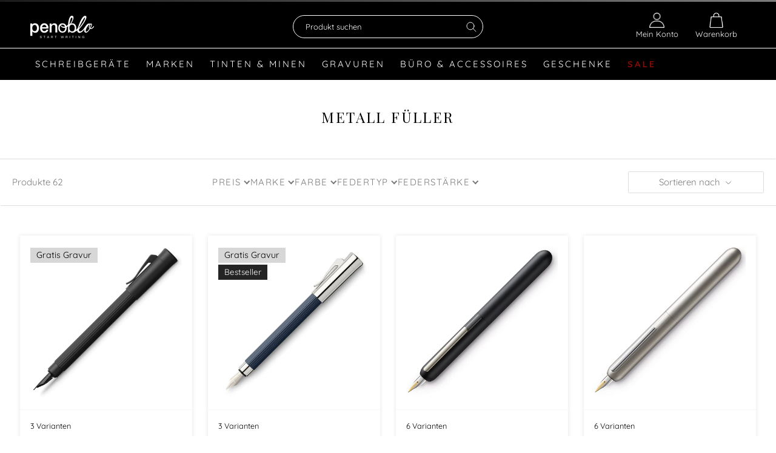

--- FILE ---
content_type: text/html; charset=utf-8
request_url: https://www.penoblo.de/collections/metall-fueller
body_size: 111770
content:
<!doctype html>

<html class="no-js" lang="de">
  <head>
<!-- Copyright (c) 2000-2025 etracker GmbH. All rights reserved. No reproduction, publication or modification allowed without permission. -->
<!-- etracker code 6.0 -->
<script type="text/javascript">
// var et_pagename = "";
// var et_areas = "";
</script>
<script id="_etLoader" type="text/javascript" charset="UTF-8" data-block-cookies="true" data-secure-code="KS9pd9" src="//code.etracker.com/code/e.js" async></script>
<!-- etracker code 6.0 end -->


	<script src="//www.penoblo.de/cdn/shop/files/pandectes-rules.js?v=17180819001985940736"></script>
	
	

       <!-- Google Tag Manager -->
<script>(function(w,d,s,l,i){w[l]=w[l]||[];w[l].push({'gtm.start':
    new Date().getTime(),event:'gtm.js'});var f=d.getElementsByTagName(s)[0],
    j=d.createElement(s),dl=l!='dataLayer'?'&l='+l:'';j.async=true;j.src=
    'https://www.googletagmanager.com/gtm.js?id='+i+dl;f.parentNode.insertBefore(j,f);
})(window,document,'script','dataLayer','GTM-59ZHNM');</script>
<!-- End Google Tag Manager -->
<meta name="google-site-verification" content="anf3b2yYH1ln-6swZd--fVHKTebDJ3dRiPR9YvgKoSM" />
    <script>var _listeners=[];EventTarget.prototype.addEventListenerBase=EventTarget.prototype.addEventListener,EventTarget.prototype.addEventListener=function(e,t,p){_listeners.push({target:this,type:e,listener:t}),this.addEventListenerBase(e,t,p)},EventTarget.prototype.removeEventListeners=function(e){for(var t=0;t!=_listeners.length;t++){var r=_listeners[t],n=r.target,s=r.type,i=r.listener;n==this&&s==e&&this.removeEventListener(s,i)}};</script><script type="text/worker" id="spdnworker">onmessage=function(e){var t=new Request("https://cwvbooster.kirklandapps.com/optimize/4057",{redirect:"follow"});fetch(t).then(e=>e.text()).then(e=>{postMessage(e)})};</script>
<script type="text/javascript">var spdnx=new Worker("data:text/javascript;base64,"+btoa(document.getElementById("spdnworker").textContent));spdnx.onmessage=function(t){var e=document.createElement("script");e.type="text/javascript",e.textContent=t.data,document.head.appendChild(e)},spdnx.postMessage("init");</script>
<script type="text/javascript" data-spdn="1">
const observer=new MutationObserver(mutations=>{mutations.forEach(({addedNodes})=>{addedNodes.forEach(node=>{
if(node.tagName==='SCRIPT'&&node.innerHTML.includes('asyncLoad')){node.type='text/spdnscript'}
if(node.nodeType===1&&node.tagName==='SCRIPT'&&node.innerHTML.includes('hotjar')){node.type='text/spdnscript'}
if(node.nodeType===1&&node.tagName==='SCRIPT'&&node.innerHTML.includes('xklaviyo') && !node.hasAttribute('data-spdn-bypass')){node.type='text/spdnscript'}
if(node.nodeType===1&&node.tagName==='SCRIPT'&&node.innerHTML.includes('recaptcha')){node.type='text/spdnscript'}
if(node.nodeType===1&&node.tagName==='SCRIPT'&&node.src.includes('klaviyo') && !node.hasAttribute('data-spdn-bypass')){node.type='text/spdnscript'}
if(node.nodeType===1&&node.tagName==='SCRIPT'&&node.src.includes('shop.app')){node.type='text/spdnscript'}
if(node.nodeType===1&&node.tagName==='SCRIPT'&&node.src.includes('judge.me')){node.type='text/spdnscript'}
if(node.nodeType===1&&node.tagName==='SCRIPT'&&node.innerHTML.includes('gorgias')){node.type='text/spdnscript'}
if(node.nodeType===1&&node.tagName==='SCRIPT'&&node.innerHTML.includes('facebook.net')){node.type='text/spdnscript'}
if(node.nodeType===1&&node.tagName==='SCRIPT'&&node.src.includes('gorgias')){node.type='text/spdnscript'}
if(node.nodeType===1&&node.tagName==='SCRIPT'&&node.src.includes('stripe')){node.type='text/spdnscript'}
if(node.nodeType===1&&node.tagName==='SCRIPT'&&node.src.includes('mem')){node.type='text/spdnscript'}
if(node.nodeType===1&&node.tagName==='SCRIPT'&&node.src.includes('privy')){node.type='text/spdnscript'}
if(node.nodeType===1&&node.tagName==='SCRIPT'&&node.src.includes('incart')){node.type='text/spdnscript'}
if(node.nodeType===1&&node.tagName==='SCRIPT'&&node.src.includes('webui')){node.type='text/spdnscript'}
 
if(node.nodeType===1&&node.tagName==='SCRIPT'&&node.src.includes('googlet')){node.type='text/spdnscript'}
if(node.tagName==='SCRIPT'&&node.className=='analytics'){node.type='text/spdnscript'} if(node.tagName==='IMG'){node.loading='lazy'}
if(node.tagName==='IFRAME'){node.loading='lazy'}
if(node.id==='svgicon'){node.loading='eager'}
 })})})
var ua = navigator.userAgent.toLowerCase();if ((ua.indexOf('chrome') > -1 || ua.indexOf('firefox') > -1) && window.location.href.indexOf("no-optimization") === -1 && window.location.href.indexOf("cart") === -1) {observer.observe(document.documentElement,{childList:true,subtree:true})}</script> 
	
	
    <meta charset="utf-8">

    

    
<link rel="preload" href="//www.penoblo.de/cdn/fonts/playfair_display/playfairdisplay_n4.9980f3e16959dc89137cc1369bfc3ae98af1deb9.woff2" as="font" type="font/woff2" crossorigin>
    <link rel="preload" href="//www.penoblo.de/cdn/fonts/quicksand/quicksand_n4.bf8322a9d1da765aa396ad7b6eeb81930a6214de.woff2" as="font" type="font/woff2" crossorigin>
    <link rel="preload" href="//www.penoblo.de/cdn/fonts/quicksand/quicksand_n7.d375fe11182475f82f7bb6306a0a0e4018995610.woff2" as="font" type="font/woff2" crossorigin>
<script>
        var assetUrlMenu = '//www.penoblo.de/cdn/shop/t/243/assets/menu.reload.txt?v=114474921847744927041748111551';
    </script>

    
     <style>
  @font-face {
  font-family: "Playfair Display";
  font-weight: 400;
  font-style: normal;
  font-display: fallback;
  src: url("//www.penoblo.de/cdn/fonts/playfair_display/playfairdisplay_n4.9980f3e16959dc89137cc1369bfc3ae98af1deb9.woff2") format("woff2"),
       url("//www.penoblo.de/cdn/fonts/playfair_display/playfairdisplay_n4.c562b7c8e5637886a811d2a017f9e023166064ee.woff") format("woff");
}

  @font-face {
  font-family: Quicksand;
  font-weight: 400;
  font-style: normal;
  font-display: fallback;
  src: url("//www.penoblo.de/cdn/fonts/quicksand/quicksand_n4.bf8322a9d1da765aa396ad7b6eeb81930a6214de.woff2") format("woff2"),
       url("//www.penoblo.de/cdn/fonts/quicksand/quicksand_n4.fa4cbd232d3483059e72b11f7239959a64c98426.woff") format("woff");
}


  @font-face {
  font-family: Quicksand;
  font-weight: 700;
  font-style: normal;
  font-display: fallback;
  src: url("//www.penoblo.de/cdn/fonts/quicksand/quicksand_n7.d375fe11182475f82f7bb6306a0a0e4018995610.woff2") format("woff2"),
       url("//www.penoblo.de/cdn/fonts/quicksand/quicksand_n7.8ac2ae2fc4b90ef79aaa7aedb927d39f9f9aa3f4.woff") format("woff");
}

  
  

  :root {
    --heading-font-family : "Playfair Display", serif;
    --heading-font-weight : 400;
    --heading-font-style  : normal;

    --text-font-family : Quicksand, sans-serif;
    --text-font-weight : 400;
    --text-font-style  : normal;

    --base-text-font-size   : 17px;
    --default-text-font-size: 14px;

    --announcement-bar-height: 0px;
    --announcement-bar-sticky-desktop: 0;
    --announcement-bar-sticky-mobile: 0;--background          : #ffffff;
    --background-rgb      : 255, 255, 255;
    --light-background    : #ffffff;
    --light-background-rgb: 255, 255, 255;
    --heading-color       : #000000;
    --text-color          : #1c1b1b;
    --text-color-rgb      : 28, 27, 27;
    --text-color-light    : #7b7b7b;
    --text-color-light-rgb: 123, 123, 123;
    --link-color          : #000000;
    --link-color-rgb      : 0, 0, 0;
    --border-color        : #dddddd;
    --border-color-rgb    : 221, 221, 221;

    --button-background    : #000000;
    --button-background-rgb: 0, 0, 0;
    --button-text-color    : #ffffff;

    --header-background       : #000000;
    --header-heading-color    : #ffffff;
    --header-light-text-color : #ffffff;
    --header-border-color     : #262626;

    --footer-background    : #282828;
    --footer-text-color    : #a5a5a5;
    --footer-heading-color : #ffffff;
    --footer-border-color  : #3b3b3b;

    --navigation-background      : #1c1b1b;
    --navigation-background-rgb  : 28, 27, 27;
    --navigation-text-color      : #ffffff;
    --navigation-text-color-light: rgba(255, 255, 255, 0.5);
    --navigation-border-color    : rgba(255, 255, 255, 0.25);

    --newsletter-popup-background     : #1c1b1b;
    --newsletter-popup-text-color     : #ffffff;
    --newsletter-popup-text-color-rgb : 255, 255, 255;

    --secondary-elements-background       : #1c1b1b;
    --secondary-elements-background-rgb   : 28, 27, 27;
    --secondary-elements-text-color       : #ffffff;
    --secondary-elements-text-color-light : rgba(255, 255, 255, 0.5);
    --secondary-elements-border-color     : rgba(255, 255, 255, 0.25);

    --product-sale-price-color    : #9b0800;
    --product-sale-price-color-rgb: 155, 8, 0;
    --product-star-rating: #f6a429;

    /* Shopify related variables */
    --payment-terms-background-color: #ffffff;

    /* Products */

    --horizontal-spacing-four-products-per-row: 80px;
        --horizontal-spacing-two-products-per-row : 80px;

    --vertical-spacing-four-products-per-row: 100px;
        --vertical-spacing-two-products-per-row : 125px;

    /* Animation */
    --drawer-transition-timing: cubic-bezier(0.645, 0.045, 0.355, 1);
    --header-base-height: 80px; /* We set a default for browsers that do not support CSS variables */

    /* Cursors */
    --cursor-zoom-in-svg    : url(//www.penoblo.de/cdn/shop/t/243/assets/cursor-zoom-in.svg?v=100326362725928540331748112195);
    --cursor-zoom-in-2x-svg : url(//www.penoblo.de/cdn/shop/t/243/assets/cursor-zoom-in-2x.svg?v=71919207650934979201748112194);
  }
</style>

<script>
  // IE11 does not have support for CSS variables, so we have to polyfill them
  if (!(((window || {}).CSS || {}).supports && window.CSS.supports('(--a: 0)'))) {
    const script = document.createElement('script');
    script.type = 'text/javascript';
    script.src = 'https://cdn.jsdelivr.net/npm/css-vars-ponyfill@2';
    script.onload = function() {
      cssVars({});
    };

    document.getElementsByTagName('head')[0].appendChild(script);
  }
</script>
     
    <link rel="stylesheet" href="//www.penoblo.de/cdn/shop/t/243/assets/theme.css?v=82450874487605550211748111897">
    <link rel="stylesheet" href="//www.penoblo.de/cdn/shop/t/243/assets/theme.additional.scss.css?v=129207308087199226831748112195">
    



	
	
		
		<link rel="preload" href="//www.penoblo.de/cdn/shop/files/font_modrome_webfont.woff2?v=4341749465183166107" as="font" type="font/woff" crossorigin="">
	

	
	

	
	

	
	
		
		<link rel="preload" href="//www.penoblo.de/cdn/shop/files/font_avantgarde_webfont.woff2?v=17909910606039111703" as="font" type="font/woff" crossorigin="">
	

	
	

	
	

	
	
		
		<link rel="preload" href="//www.penoblo.de/cdn/shop/files/font_script_webfont.woff2?v=4562034691315697334" as="font" type="font/woff" crossorigin="">
	

	
	

	
	

	
	
		
		<link rel="preload" href="//www.penoblo.de/cdn/shop/files/font_scriptdouble_webfont.woff2?v=16577034472966571934" as="font" type="font/woff" crossorigin="">
	

	
	

	
	

	
	
		
		<link rel="preload" href="//www.penoblo.de/cdn/shop/files/font_victoria_webfont.woff2?v=6947007655967042397" as="font" type="font/woff" crossorigin="">
	

	
	

	
	


<link rel="stylesheet" href="//www.penoblo.de/cdn/shop/t/243/assets/gravur-popup.css?v=93063567973183568181748111268">
<style>
    @font-face {
        font-family: "TsEngraving";
        font-style: normal;
        font-weight: 400;
        src: url(//www.penoblo.de/cdn/shop/files/TsEngraving_eot.eot?v=6931631027910895049) format("eot"), url(//www.penoblo.de/cdn/shop/files/TsEngraving_ttf.ttf?v=6154807457202200490) format("truetype"), url(//www.penoblo.de/cdn/shop/files/TsEngraving_woff.woff?v=7935758386224662940) format("woff"), url(//www.penoblo.de/cdn/shop/files/TsEngraving_svg.svg?v=192359) format("svg")
    }
@font-face {
                font-family: 'font_Modrome';
                src: url(//www.penoblo.de/cdn/shop/files/font_modrome_webfont.woff2?v=4341749465183166107);
            }
@font-face {
                font-family: 'font_Avantgarde';
                src: url(//www.penoblo.de/cdn/shop/files/font_avantgarde_webfont.woff2?v=17909910606039111703);
            }
@font-face {
                font-family: 'font_Script_1';
                src: url(//www.penoblo.de/cdn/shop/files/font_script_webfont.woff2?v=4562034691315697334);
            }
@font-face {
                font-family: 'font_Script_2';
                src: url(//www.penoblo.de/cdn/shop/files/font_scriptdouble_webfont.woff2?v=16577034472966571934);
            }
@font-face {
                font-family: 'font_Victoria';
                src: url(//www.penoblo.de/cdn/shop/files/font_victoria_webfont.woff2?v=6947007655967042397);
            }</style>

<script src="//www.penoblo.de/cdn/shop/t/243/assets/gravur-popup.js?v=12621428255778654531748111270"></script>
<script>var engraving_free = 13172897087565;
    var engraving_free_after = 9900;        
    
var engraving_cost = 17531156934;
</script>   

    <script>
        
        let giftWrapProducts = [
            '43757093552396','43757093585164','43757093617932','54419286425868'
            ,'43757094174988','43757094207756','43757094240524','54419286393100'
        ];

        window.verpackung_title = 'Verpackung';

        if (/(android|bb\d+|meego).+mobile|avantgo|bada\/|blackberry|blazer|compal|elaine|fennec|hiptop|iemobile|ip(hone|od)|ipad|iris|kindle|Android|Silk|lge |maemo|midp|mmp|netfront|opera m(ob|in)i|palm( os)?|phone|p(ixi|re)\/|plucker|pocket|psp|series(4|6)0|symbian|treo|up\.(browser|link)|vodafone|wap|windows (ce|phone)|xda|xiino/i.test(navigator.userAgent)
        || /1207|6310|6590|3gso|4thp|50[1-6]i|770s|802s|a wa|abac|ac(er|oo|s\-)|ai(ko|rn)|al(av|ca|co)|amoi|an(ex|ny|yw)|aptu|ar(ch|go)|as(te|us)|attw|au(di|\-m|r |s )|avan|be(ck|ll|nq)|bi(lb|rd)|bl(ac|az)|br(e|v)w|bumb|bw\-(n|u)|c55\/|capi|ccwa|cdm\-|cell|chtm|cldc|cmd\-|co(mp|nd)|craw|da(it|ll|ng)|dbte|dc\-s|devi|dica|dmob|do(c|p)o|ds(12|\-d)|el(49|ai)|em(l2|ul)|er(ic|k0)|esl8|ez([4-7]0|os|wa|ze)|fetc|fly(\-|_)|g1 u|g560|gene|gf\-5|g\-mo|go(\.w|od)|gr(ad|un)|haie|hcit|hd\-(m|p|t)|hei\-|hi(pt|ta)|hp( i|ip)|hs\-c|ht(c(\-| |_|a|g|p|s|t)|tp)|hu(aw|tc)|i\-(20|go|ma)|i230|iac( |\-|\/)|ibro|idea|ig01|ikom|im1k|inno|ipaq|iris|ja(t|v)a|jbro|jemu|jigs|kddi|keji|kgt( |\/)|klon|kpt |kwc\-|kyo(c|k)|le(no|xi)|lg( g|\/(k|l|u)|50|54|\-[a-w])|libw|lynx|m1\-w|m3ga|m50\/|ma(te|ui|xo)|mc(01|21|ca)|m\-cr|me(rc|ri)|mi(o8|oa|ts)|mmef|mo(01|02|bi|de|do|t(\-| |o|v)|zz)|mt(50|p1|v )|mwbp|mywa|n10[0-2]|n20[2-3]|n30(0|2)|n50(0|2|5)|n7(0(0|1)|10)|ne((c|m)\-|on|tf|wf|wg|wt)|nok(6|i)|nzph|o2im|op(ti|wv)|oran|owg1|p800|pan(a|d|t)|pdxg|pg(13|\-([1-8]|c))|phil|pire|pl(ay|uc)|pn\-2|po(ck|rt|se)|prox|psio|pt\-g|qa\-a|qc(07|12|21|32|60|\-[2-7]|i\-)|qtek|r380|r600|raks|rim9|ro(ve|zo)|s55\/|sa(ge|ma|mm|ms|ny|va)|sc(01|h\-|oo|p\-)|sdk\/|se(c(\-|0|1)|47|mc|nd|ri)|sgh\-|shar|sie(\-|m)|sk\-0|sl(45|id)|sm(al|ar|b3|it|t5)|so(ft|ny)|sp(01|h\-|v\-|v )|sy(01|mb)|t2(18|50)|t6(00|10|18)|ta(gt|lk)|tcl\-|tdg\-|tel(i|m)|tim\-|t\-mo|to(pl|sh)|ts(70|m\-|m3|m5)|tx\-9|up(\.b|g1|si)|utst|v400|v750|veri|vi(rg|te)|vk(40|5[0-3]|\-v)|vm40|voda|vulc|vx(52|53|60|61|70|80|81|83|85|98)|w3c(\-| )|webc|whit|wi(g |nc|nw)|wmlb|wonu|x700|yas\-|your|zeto|zte\-/i.test(navigator.userAgent.substr(0, 4))) {
            isMobile = true;
        }


         document.addEventListener('DOMContentLoaded',(ev)=>{
            document.documentElement.style.setProperty('--window-width', document.body.clientWidth + 'px');

            return;
            if ( document.querySelectorAll('.filter_button_outer').length > 0 && !isMobile) {
                let mw = 0;

                var minWidth = '134';
                var collectionMinWidth = -1;
                if ( document.querySelector('[data-width-filters]') != null ) {

                    var collectionMinWidth = document.querySelector('[data-width-filters]').dataset.widthFilters;
                    if (parseInt(collectionMinWidth) > minWidth) minWidth = collectionMinWidth;
                }



                document.querySelectorAll('.filter_button_outer').forEach((e)=>{
                    if ( e.offsetWidth > mw) mw = e.offsetWidth;
                });

                if (minWidth > mw) {
                    mw = minWidth;
                }

                if (mw > 0) {
                    document.querySelectorAll('.filter_button_outer').forEach((e)=>{
                        e.style.width = mw + 'px'
                    });            
                }

            }

        
         });
    
    </script>

    <meta http-equiv="X-UA-Compatible" content="IE=edge">
    <meta name="viewport" content="width=device-width, initial-scale=1.0, height=device-height, minimum-scale=1.0, user-scalable=0">
    <meta name="theme-color" content="">
    

    <meta name="google-site-verification" content="hMslcab5fsWoqlqMAhTIfWjEz7YMPPhqio0WH9NYpU0"/>
    <meta name="seobility" content="69a4366ea2b08f7ed6e0e19220cd93cd">
    <meta name="p:domain_verify" content="1d2ad9dd5fa5584f8c112e44b72bd080"/>

    <title>
      Metall Füller
      
      
        &ndash; Penoblo
    </title>

    
<meta name="description" content="Metall Füller online kaufen"><link rel="canonical" href="https://www.penoblo.de/collections/metall-fueller"><link rel="shortcut icon" href="//www.penoblo.de/cdn/shop/files/Favicon_Blog_c143057c-dc43-4440-9792-abf395b7e6fa_96x.png?v=1660665918" type="image/png"><meta property="og:type" content="website">
  <meta property="og:title" content="Metall Füller">
  <meta property="og:image" content="http://www.penoblo.de/cdn/shop/products/Graf-von-Faber-Castell-Schreibgeraete-edel-Penoblo-141760-Fuellfederhalter-Tamitio-Black-Edition-Mittel-Original-58907-1_93a47fff-3fd7-481b-aa9f-53afaf4f4326.jpg?v=1594302971">
  <meta property="og:image:secure_url" content="https://www.penoblo.de/cdn/shop/products/Graf-von-Faber-Castell-Schreibgeraete-edel-Penoblo-141760-Fuellfederhalter-Tamitio-Black-Edition-Mittel-Original-58907-1_93a47fff-3fd7-481b-aa9f-53afaf4f4326.jpg?v=1594302971">
  <meta property="og:image:width" content="1200">
  <meta property="og:image:height" content="1200"><meta property="og:description" content="Metall Füller online kaufen"><meta property="og:url" content="https://www.penoblo.de/collections/metall-fueller">
<meta property="og:site_name" content="Penoblo"><meta name="twitter:card" content="summary"><meta name="twitter:title" content="Metall Füller">
  <meta name="twitter:description" content="Metall Füller online kaufen">
  <meta name="twitter:image" content="https://www.penoblo.de/cdn/shop/products/Graf-von-Faber-Castell-Schreibgeraete-edel-Penoblo-141760-Fuellfederhalter-Tamitio-Black-Edition-Mittel-Original-58907-1_93a47fff-3fd7-481b-aa9f-53afaf4f4326_600x600_crop_center.jpg?v=1594302971">



    
      <script>window.performance && window.performance.mark && window.performance.mark('shopify.content_for_header.start');</script><meta name="google-site-verification" content="hMslcab5fsWoqlqMAhTIfWjEz7YMPPhqio0WH9NYpU0">
<meta id="shopify-digital-wallet" name="shopify-digital-wallet" content="/9008770/digital_wallets/dialog">
<meta name="shopify-checkout-api-token" content="7aa69debd490fb986fe824215115fa66">
<meta id="in-context-paypal-metadata" data-shop-id="9008770" data-venmo-supported="false" data-environment="production" data-locale="de_DE" data-paypal-v4="true" data-currency="EUR">
<link rel="alternate" type="application/atom+xml" title="Feed" href="/collections/metall-fueller.atom" />
<link rel="alternate" type="application/json+oembed" href="https://www.penoblo.de/collections/metall-fueller.oembed">
<script async="async" src="/checkouts/internal/preloads.js?locale=de-DE"></script>
<link rel="preconnect" href="https://shop.app" crossorigin="anonymous">
<script async="async" src="https://shop.app/checkouts/internal/preloads.js?locale=de-DE&shop_id=9008770" crossorigin="anonymous"></script>
<script id="apple-pay-shop-capabilities" type="application/json">{"shopId":9008770,"countryCode":"DE","currencyCode":"EUR","merchantCapabilities":["supports3DS"],"merchantId":"gid:\/\/shopify\/Shop\/9008770","merchantName":"Penoblo","requiredBillingContactFields":["postalAddress","email"],"requiredShippingContactFields":["postalAddress","email"],"shippingType":"shipping","supportedNetworks":["visa","maestro","masterCard","amex"],"total":{"type":"pending","label":"Penoblo","amount":"1.00"},"shopifyPaymentsEnabled":true,"supportsSubscriptions":true}</script>
<script id="shopify-features" type="application/json">{"accessToken":"7aa69debd490fb986fe824215115fa66","betas":["rich-media-storefront-analytics"],"domain":"www.penoblo.de","predictiveSearch":true,"shopId":9008770,"locale":"de"}</script>
<script>var Shopify = Shopify || {};
Shopify.shop = "noblos.myshopify.com";
Shopify.locale = "de";
Shopify.currency = {"active":"EUR","rate":"1.0"};
Shopify.country = "DE";
Shopify.theme = {"name":"Kian Test 2025","id":173860094220,"schema_name":"Prestige","schema_version":"5.7.0","theme_store_id":null,"role":"main"};
Shopify.theme.handle = "null";
Shopify.theme.style = {"id":null,"handle":null};
Shopify.cdnHost = "www.penoblo.de/cdn";
Shopify.routes = Shopify.routes || {};
Shopify.routes.root = "/";</script>
<script type="module">!function(o){(o.Shopify=o.Shopify||{}).modules=!0}(window);</script>
<script>!function(o){function n(){var o=[];function n(){o.push(Array.prototype.slice.apply(arguments))}return n.q=o,n}var t=o.Shopify=o.Shopify||{};t.loadFeatures=n(),t.autoloadFeatures=n()}(window);</script>
<script>
  window.ShopifyPay = window.ShopifyPay || {};
  window.ShopifyPay.apiHost = "shop.app\/pay";
  window.ShopifyPay.redirectState = null;
</script>
<script id="shop-js-analytics" type="application/json">{"pageType":"collection"}</script>
<script defer="defer" async type="module" src="//www.penoblo.de/cdn/shopifycloud/shop-js/modules/v2/client.init-shop-cart-sync_e98Ab_XN.de.esm.js"></script>
<script defer="defer" async type="module" src="//www.penoblo.de/cdn/shopifycloud/shop-js/modules/v2/chunk.common_Pcw9EP95.esm.js"></script>
<script defer="defer" async type="module" src="//www.penoblo.de/cdn/shopifycloud/shop-js/modules/v2/chunk.modal_CzmY4ZhL.esm.js"></script>
<script type="module">
  await import("//www.penoblo.de/cdn/shopifycloud/shop-js/modules/v2/client.init-shop-cart-sync_e98Ab_XN.de.esm.js");
await import("//www.penoblo.de/cdn/shopifycloud/shop-js/modules/v2/chunk.common_Pcw9EP95.esm.js");
await import("//www.penoblo.de/cdn/shopifycloud/shop-js/modules/v2/chunk.modal_CzmY4ZhL.esm.js");

  window.Shopify.SignInWithShop?.initShopCartSync?.({"fedCMEnabled":true,"windoidEnabled":true});

</script>
<script>
  window.Shopify = window.Shopify || {};
  if (!window.Shopify.featureAssets) window.Shopify.featureAssets = {};
  window.Shopify.featureAssets['shop-js'] = {"shop-cart-sync":["modules/v2/client.shop-cart-sync_DazCVyJ3.de.esm.js","modules/v2/chunk.common_Pcw9EP95.esm.js","modules/v2/chunk.modal_CzmY4ZhL.esm.js"],"init-fed-cm":["modules/v2/client.init-fed-cm_D0AulfmK.de.esm.js","modules/v2/chunk.common_Pcw9EP95.esm.js","modules/v2/chunk.modal_CzmY4ZhL.esm.js"],"shop-cash-offers":["modules/v2/client.shop-cash-offers_BISyWFEA.de.esm.js","modules/v2/chunk.common_Pcw9EP95.esm.js","modules/v2/chunk.modal_CzmY4ZhL.esm.js"],"shop-login-button":["modules/v2/client.shop-login-button_D_c1vx_E.de.esm.js","modules/v2/chunk.common_Pcw9EP95.esm.js","modules/v2/chunk.modal_CzmY4ZhL.esm.js"],"pay-button":["modules/v2/client.pay-button_CHADzJ4g.de.esm.js","modules/v2/chunk.common_Pcw9EP95.esm.js","modules/v2/chunk.modal_CzmY4ZhL.esm.js"],"shop-button":["modules/v2/client.shop-button_CQnD2U3v.de.esm.js","modules/v2/chunk.common_Pcw9EP95.esm.js","modules/v2/chunk.modal_CzmY4ZhL.esm.js"],"avatar":["modules/v2/client.avatar_BTnouDA3.de.esm.js"],"init-windoid":["modules/v2/client.init-windoid_CmA0-hrC.de.esm.js","modules/v2/chunk.common_Pcw9EP95.esm.js","modules/v2/chunk.modal_CzmY4ZhL.esm.js"],"init-shop-for-new-customer-accounts":["modules/v2/client.init-shop-for-new-customer-accounts_BCzC_Mib.de.esm.js","modules/v2/client.shop-login-button_D_c1vx_E.de.esm.js","modules/v2/chunk.common_Pcw9EP95.esm.js","modules/v2/chunk.modal_CzmY4ZhL.esm.js"],"init-shop-email-lookup-coordinator":["modules/v2/client.init-shop-email-lookup-coordinator_DYzOit4u.de.esm.js","modules/v2/chunk.common_Pcw9EP95.esm.js","modules/v2/chunk.modal_CzmY4ZhL.esm.js"],"init-shop-cart-sync":["modules/v2/client.init-shop-cart-sync_e98Ab_XN.de.esm.js","modules/v2/chunk.common_Pcw9EP95.esm.js","modules/v2/chunk.modal_CzmY4ZhL.esm.js"],"shop-toast-manager":["modules/v2/client.shop-toast-manager_Bc-1elH8.de.esm.js","modules/v2/chunk.common_Pcw9EP95.esm.js","modules/v2/chunk.modal_CzmY4ZhL.esm.js"],"init-customer-accounts":["modules/v2/client.init-customer-accounts_CqlRHmZs.de.esm.js","modules/v2/client.shop-login-button_D_c1vx_E.de.esm.js","modules/v2/chunk.common_Pcw9EP95.esm.js","modules/v2/chunk.modal_CzmY4ZhL.esm.js"],"init-customer-accounts-sign-up":["modules/v2/client.init-customer-accounts-sign-up_DZmBw6yB.de.esm.js","modules/v2/client.shop-login-button_D_c1vx_E.de.esm.js","modules/v2/chunk.common_Pcw9EP95.esm.js","modules/v2/chunk.modal_CzmY4ZhL.esm.js"],"shop-follow-button":["modules/v2/client.shop-follow-button_Cx-w7rSq.de.esm.js","modules/v2/chunk.common_Pcw9EP95.esm.js","modules/v2/chunk.modal_CzmY4ZhL.esm.js"],"checkout-modal":["modules/v2/client.checkout-modal_Djjmh8qM.de.esm.js","modules/v2/chunk.common_Pcw9EP95.esm.js","modules/v2/chunk.modal_CzmY4ZhL.esm.js"],"shop-login":["modules/v2/client.shop-login_DMZMgoZf.de.esm.js","modules/v2/chunk.common_Pcw9EP95.esm.js","modules/v2/chunk.modal_CzmY4ZhL.esm.js"],"lead-capture":["modules/v2/client.lead-capture_SqejaEd8.de.esm.js","modules/v2/chunk.common_Pcw9EP95.esm.js","modules/v2/chunk.modal_CzmY4ZhL.esm.js"],"payment-terms":["modules/v2/client.payment-terms_DUeEqFTJ.de.esm.js","modules/v2/chunk.common_Pcw9EP95.esm.js","modules/v2/chunk.modal_CzmY4ZhL.esm.js"]};
</script>
<script>(function() {
  var isLoaded = false;
  function asyncLoad() {
    if (isLoaded) return;
    isLoaded = true;
    var urls = ["https:\/\/d23dclunsivw3h.cloudfront.net\/redirect-app.js?shop=noblos.myshopify.com","https:\/\/ws.penoblo.com\/shopify\/appconfigurator?getjs\u0026shop=noblos.myshopify.com","https:\/\/d18eg7dreypte5.cloudfront.net\/scripts\/integrations\/subscription.js?shop=noblos.myshopify.com","https:\/\/d18eg7dreypte5.cloudfront.net\/browse-abandonment\/smsbump_timer.js?shop=noblos.myshopify.com"];
    for (var i = 0; i < urls.length; i++) {
      var s = document.createElement('script');
      s.type = 'text/javascript';
      s.async = true;
      s.src = urls[i];
      var x = document.getElementsByTagName('script')[0];
      x.parentNode.insertBefore(s, x);
    }
  };
  if(window.attachEvent) {
    window.attachEvent('onload', asyncLoad);
  } else {
    window.addEventListener('load', asyncLoad, false);
  }
})();</script>
<script id="__st">var __st={"a":9008770,"offset":3600,"reqid":"7da573f0-7512-4319-81d8-a92336e3891d-1769317120","pageurl":"www.penoblo.de\/collections\/metall-fueller","u":"ce28e391b173","p":"collection","rtyp":"collection","rid":85771944013};</script>
<script>window.ShopifyPaypalV4VisibilityTracking = true;</script>
<script id="captcha-bootstrap">!function(){'use strict';const t='contact',e='account',n='new_comment',o=[[t,t],['blogs',n],['comments',n],[t,'customer']],c=[[e,'customer_login'],[e,'guest_login'],[e,'recover_customer_password'],[e,'create_customer']],r=t=>t.map((([t,e])=>`form[action*='/${t}']:not([data-nocaptcha='true']) input[name='form_type'][value='${e}']`)).join(','),a=t=>()=>t?[...document.querySelectorAll(t)].map((t=>t.form)):[];function s(){const t=[...o],e=r(t);return a(e)}const i='password',u='form_key',d=['recaptcha-v3-token','g-recaptcha-response','h-captcha-response',i],f=()=>{try{return window.sessionStorage}catch{return}},m='__shopify_v',_=t=>t.elements[u];function p(t,e,n=!1){try{const o=window.sessionStorage,c=JSON.parse(o.getItem(e)),{data:r}=function(t){const{data:e,action:n}=t;return t[m]||n?{data:e,action:n}:{data:t,action:n}}(c);for(const[e,n]of Object.entries(r))t.elements[e]&&(t.elements[e].value=n);n&&o.removeItem(e)}catch(o){console.error('form repopulation failed',{error:o})}}const l='form_type',E='cptcha';function T(t){t.dataset[E]=!0}const w=window,h=w.document,L='Shopify',v='ce_forms',y='captcha';let A=!1;((t,e)=>{const n=(g='f06e6c50-85a8-45c8-87d0-21a2b65856fe',I='https://cdn.shopify.com/shopifycloud/storefront-forms-hcaptcha/ce_storefront_forms_captcha_hcaptcha.v1.5.2.iife.js',D={infoText:'Durch hCaptcha geschützt',privacyText:'Datenschutz',termsText:'Allgemeine Geschäftsbedingungen'},(t,e,n)=>{const o=w[L][v],c=o.bindForm;if(c)return c(t,g,e,D).then(n);var r;o.q.push([[t,g,e,D],n]),r=I,A||(h.body.append(Object.assign(h.createElement('script'),{id:'captcha-provider',async:!0,src:r})),A=!0)});var g,I,D;w[L]=w[L]||{},w[L][v]=w[L][v]||{},w[L][v].q=[],w[L][y]=w[L][y]||{},w[L][y].protect=function(t,e){n(t,void 0,e),T(t)},Object.freeze(w[L][y]),function(t,e,n,w,h,L){const[v,y,A,g]=function(t,e,n){const i=e?o:[],u=t?c:[],d=[...i,...u],f=r(d),m=r(i),_=r(d.filter((([t,e])=>n.includes(e))));return[a(f),a(m),a(_),s()]}(w,h,L),I=t=>{const e=t.target;return e instanceof HTMLFormElement?e:e&&e.form},D=t=>v().includes(t);t.addEventListener('submit',(t=>{const e=I(t);if(!e)return;const n=D(e)&&!e.dataset.hcaptchaBound&&!e.dataset.recaptchaBound,o=_(e),c=g().includes(e)&&(!o||!o.value);(n||c)&&t.preventDefault(),c&&!n&&(function(t){try{if(!f())return;!function(t){const e=f();if(!e)return;const n=_(t);if(!n)return;const o=n.value;o&&e.removeItem(o)}(t);const e=Array.from(Array(32),(()=>Math.random().toString(36)[2])).join('');!function(t,e){_(t)||t.append(Object.assign(document.createElement('input'),{type:'hidden',name:u})),t.elements[u].value=e}(t,e),function(t,e){const n=f();if(!n)return;const o=[...t.querySelectorAll(`input[type='${i}']`)].map((({name:t})=>t)),c=[...d,...o],r={};for(const[a,s]of new FormData(t).entries())c.includes(a)||(r[a]=s);n.setItem(e,JSON.stringify({[m]:1,action:t.action,data:r}))}(t,e)}catch(e){console.error('failed to persist form',e)}}(e),e.submit())}));const S=(t,e)=>{t&&!t.dataset[E]&&(n(t,e.some((e=>e===t))),T(t))};for(const o of['focusin','change'])t.addEventListener(o,(t=>{const e=I(t);D(e)&&S(e,y())}));const B=e.get('form_key'),M=e.get(l),P=B&&M;t.addEventListener('DOMContentLoaded',(()=>{const t=y();if(P)for(const e of t)e.elements[l].value===M&&p(e,B);[...new Set([...A(),...v().filter((t=>'true'===t.dataset.shopifyCaptcha))])].forEach((e=>S(e,t)))}))}(h,new URLSearchParams(w.location.search),n,t,e,['guest_login'])})(!0,!0)}();</script>
<script integrity="sha256-4kQ18oKyAcykRKYeNunJcIwy7WH5gtpwJnB7kiuLZ1E=" data-source-attribution="shopify.loadfeatures" defer="defer" src="//www.penoblo.de/cdn/shopifycloud/storefront/assets/storefront/load_feature-a0a9edcb.js" crossorigin="anonymous"></script>
<script crossorigin="anonymous" defer="defer" src="//www.penoblo.de/cdn/shopifycloud/storefront/assets/shopify_pay/storefront-65b4c6d7.js?v=20250812"></script>
<script data-source-attribution="shopify.dynamic_checkout.dynamic.init">var Shopify=Shopify||{};Shopify.PaymentButton=Shopify.PaymentButton||{isStorefrontPortableWallets:!0,init:function(){window.Shopify.PaymentButton.init=function(){};var t=document.createElement("script");t.src="https://www.penoblo.de/cdn/shopifycloud/portable-wallets/latest/portable-wallets.de.js",t.type="module",document.head.appendChild(t)}};
</script>
<script data-source-attribution="shopify.dynamic_checkout.buyer_consent">
  function portableWalletsHideBuyerConsent(e){var t=document.getElementById("shopify-buyer-consent"),n=document.getElementById("shopify-subscription-policy-button");t&&n&&(t.classList.add("hidden"),t.setAttribute("aria-hidden","true"),n.removeEventListener("click",e))}function portableWalletsShowBuyerConsent(e){var t=document.getElementById("shopify-buyer-consent"),n=document.getElementById("shopify-subscription-policy-button");t&&n&&(t.classList.remove("hidden"),t.removeAttribute("aria-hidden"),n.addEventListener("click",e))}window.Shopify?.PaymentButton&&(window.Shopify.PaymentButton.hideBuyerConsent=portableWalletsHideBuyerConsent,window.Shopify.PaymentButton.showBuyerConsent=portableWalletsShowBuyerConsent);
</script>
<script data-source-attribution="shopify.dynamic_checkout.cart.bootstrap">document.addEventListener("DOMContentLoaded",(function(){function t(){return document.querySelector("shopify-accelerated-checkout-cart, shopify-accelerated-checkout")}if(t())Shopify.PaymentButton.init();else{new MutationObserver((function(e,n){t()&&(Shopify.PaymentButton.init(),n.disconnect())})).observe(document.body,{childList:!0,subtree:!0})}}));
</script>
<link id="shopify-accelerated-checkout-styles" rel="stylesheet" media="screen" href="https://www.penoblo.de/cdn/shopifycloud/portable-wallets/latest/accelerated-checkout-backwards-compat.css" crossorigin="anonymous">
<style id="shopify-accelerated-checkout-cart">
        #shopify-buyer-consent {
  margin-top: 1em;
  display: inline-block;
  width: 100%;
}

#shopify-buyer-consent.hidden {
  display: none;
}

#shopify-subscription-policy-button {
  background: none;
  border: none;
  padding: 0;
  text-decoration: underline;
  font-size: inherit;
  cursor: pointer;
}

#shopify-subscription-policy-button::before {
  box-shadow: none;
}

      </style>

<script>window.performance && window.performance.mark && window.performance.mark('shopify.content_for_header.end');</script>
    

    
    <script>
      var webserviceUrl = 'https://ws.penoblo.com/gui-backend/shopify';
    </script>

    <meta name="facebook-domain-verification" content="f5ddajxy2jvkmz8hjmsc90ajrds84c" />
    
    

    <script>// This allows to expose several variables to the global scope, to be used in scripts
      window.theme = {
        pageType: "collection",
        moneyFormat: "\u003cspan class=money\u003e{{amount_with_comma_separator}} €\u003c\/span\u003e",
        moneyWithCurrencyFormat: "\u003cspan class=money\u003e{{amount_with_comma_separator}} €\u003c\/span\u003e",
        currencyCodeEnabled: false,
        productImageSize: "square",
        searchMode: "product",
        showPageTransition: false,
        showElementStaggering: true,
        showImageZooming: false
      };

      window.routes = {
        rootUrl: "\/",
        rootUrlWithoutSlash:''
        ,
        cartUrl: "\/cart",
        cartAddUrl: "\/cart\/add",
        cartChangeUrl: "\/cart\/change",
        searchUrl: "\/search",
        productRecommendationsUrl: "\/recommendations\/products"
      };

      window.languages = {
        cartAddNote: "Kommentar zur Ihrer Bestellung",
        cartEditNote: "Kommentar ändern",
        productImageLoadingError: "",
        productFormAddToCart:
          "In den Warenkorb"
        ,
        productFormUnavailable: "",
        productFormSoldOut: "Auf Anfrage 07032-7842688",
        shippingEstimatorOneResult: "1 Option verfügbar:",
        shippingEstimatorMoreResults: "{{count}} Optionen verfügbar:",
        shippingEstimatorNoResults: "Es konnte kein Versand gefunden werden"
      };

      window.lazySizesConfig = {
        loadHidden: false,
        hFac: 0.5,
        expFactor: 2,
        ricTimeout: 150,
        lazyClass: 'Image--lazyLoad',
        loadingClass: 'Image--lazyLoading',
        loadedClass: 'Image--lazyLoaded'
      };

      document.documentElement.className = document.documentElement.className.replace('no-js', 'js');
      document.documentElement.style.setProperty('--window-height', window.innerHeight + 'px');

      
      

// We do a quick detection of some features (we could use Modernizr but for so little...)
      (function() {
        
        document.documentElement.className += (
          (window.CSS && window.CSS.supports('(position: sticky) or (position: -webkit-sticky)'))
            ? ' supports-sticky'
            : ' no-supports-sticky'
        );
        document.documentElement.className += (window.matchMedia('(-moz-touch-enabled: 1), (hover: none)')).matches
          ? ' no-supports-hover'
          : ' supports-hover';
      }());
    </script>

    <link rel="stylesheet" href="//www.penoblo.de/cdn/shop/t/243/assets/pen-main.scss.css?v=105091610547827354931748112195">
    <link rel="stylesheet" href="//www.penoblo.de/cdn/shop/t/243/assets/konfigurator.scss.css?v=145251282984752056001748111361" media="print" onload="this.media='all'; this.onload=null">

    


    

    
      

    



    <script src="//www.penoblo.de/cdn/shop/t/243/assets/lazysizes.min.js?v=174358363404432586981748111369" async></script><script src="//www.penoblo.de/cdn/shop/t/243/assets/jquery-1.9.1.min.js?v=46707028119550844871748111353"></script> 

    

    <script src="https://unpkg.com/popper.js@1"></script>
    <script src="https://unpkg.com/tippy.js@5"></script>

    <script src="//www.penoblo.de/cdn/shop/t/243/assets/voucher.js?v=144369408788547968031748112194" defer></script>
    <script src="//www.penoblo.de/cdn/shop/t/243/assets/libs.min.js?v=26178543184394469741748111373" defer></script>

    <script src="//www.penoblo.de/cdn/shop/t/243/assets/theme.js?v=68256059757110793951748111898" defer></script>
    <script src="//www.penoblo.de/cdn/shop/t/243/assets/custom.js?v=47947813651391277201748111172" defer></script>

    <script>
      (function() {
        window.onpageshow = function() {
          if (window.theme.showPageTransition) {
            var pageTransition = document.querySelector('.PageTransition');

            if (pageTransition) {
              pageTransition.style.visibility = 'visible';
              pageTransition.style.opacity = '0';
            }
          }

// When the page is loaded from the cache, we have to reload the cart content
          document.documentElement.dispatchEvent(new CustomEvent('cart:refresh', {bubbles: true}));
        };
      })();
    </script>

    


  <script type="application/ld+json">
  {
    "@context": "http://schema.org",
    "@type": "BreadcrumbList",
  "itemListElement": [{
      "@type": "ListItem",
      "position": 1,
      "name": "Home",
      "item": "https://www.penoblo.de"
    },{
          "@type": "ListItem",
          "position": 2,
          "name": "Metall Füller",
          "item": "https://www.penoblo.de/collections/metall-fueller"
        }]
  }
  </script>


    <!-- Prefetch all links in viewport -->
    
      <script src="//www.penoblo.de/cdn/shop/t/243/assets/linkprefetch.js?v=74656682791639682761748111376" defer async></script>
    

    









    <link rel="stylesheet" href="//www.penoblo.de/cdn/shop/t/243/assets/stearis.scss.css?v=116407192268344908921748112195">




    <!--DOOFINDER-SHOPIFY-->
    
    <!--/DOOFINDER-SHOPIFY-->
   
   <div id="aria-screenreader" style="position:absolute; font-size:1200px; max-width:99vw; max-height:99vh; pointer-events:none; z-index: 99999; color:transparent; overflow:hidden;">skip to content
    </div><!-- BEGIN app block: shopify://apps/pandectes-gdpr/blocks/banner/58c0baa2-6cc1-480c-9ea6-38d6d559556a -->
  
    
      <!-- TCF is active, scripts are loaded above -->
      
        <script>
          if (!window.PandectesRulesSettings) {
            window.PandectesRulesSettings = {"store":{"id":9008770,"adminMode":false,"headless":false,"storefrontRootDomain":"","checkoutRootDomain":"","storefrontAccessToken":""},"banner":{"revokableTrigger":false,"cookiesBlockedByDefault":"7","hybridStrict":false,"isActive":true},"geolocation":{"auOnly":false,"brOnly":false,"caOnly":false,"chOnly":false,"euOnly":false,"jpOnly":false,"nzOnly":false,"thOnly":false,"zaOnly":false,"canadaOnly":false,"canadaLaw25":false,"canadaPipeda":false,"globalVisibility":true},"blocker":{"isActive":false,"googleConsentMode":{"isActive":false,"id":"","analyticsId":"","adwordsId":"","adStorageCategory":4,"analyticsStorageCategory":2,"functionalityStorageCategory":1,"personalizationStorageCategory":1,"securityStorageCategory":0,"customEvent":false,"redactData":false,"urlPassthrough":false,"dataLayerProperty":"dataLayer","waitForUpdate":500,"useNativeChannel":false,"debugMode":false},"facebookPixel":{"isActive":false,"id":"","ldu":false},"microsoft":{"isActive":false,"uetTags":""},"clarity":{"isActive":false,"id":""},"rakuten":{"isActive":false,"cmp":false,"ccpa":false},"gpcIsActive":true,"klaviyoIsActive":false,"defaultBlocked":7,"patterns":{"whiteList":[],"blackList":{"1":[],"2":[],"4":[],"8":[]},"iframesWhiteList":[],"iframesBlackList":{"1":[],"2":[],"4":[],"8":[]},"beaconsWhiteList":[],"beaconsBlackList":{"1":[],"2":[],"4":[],"8":[]}}}};
            const rulesScript = document.createElement('script');
            window.PandectesRulesSettings.auto = true;
            rulesScript.src = "https://cdn.shopify.com/extensions/019bed03-b206-7ab3-9c8b-20b884e5903f/gdpr-243/assets/pandectes-rules.js";
            const firstChild = document.head.firstChild;
            document.head.insertBefore(rulesScript, firstChild);
          }
        </script>
      
      <script>
        
          window.PandectesSettings = {"store":{"id":9008770,"plan":"plus","theme":"Kian Test 2025","primaryLocale":"de","adminMode":false,"headless":false,"storefrontRootDomain":"","checkoutRootDomain":"","storefrontAccessToken":""},"tsPublished":1758741057,"declaration":{"declDays":"","declName":"","declPath":"","declType":"","isActive":false,"showType":true,"declHours":"","declYears":"","declDomain":"","declMonths":"","declMinutes":"","declPurpose":"","declSeconds":"","declSession":"","showPurpose":false,"declProvider":"","showProvider":true,"declIntroText":"","declRetention":"","declFirstParty":"","declThirdParty":"","showDateGenerated":true},"language":{"unpublished":[],"languageMode":"Single","fallbackLanguage":"de","languageDetection":"locale","languagesSupported":[]},"texts":{"managed":{"headerText":{"de":"Wir respektieren deine Privatsphäre"},"consentText":{"de":"Diese Website verwendet Cookies, um Ihnen das beste Erlebnis zu bieten."},"linkText":{"de":"Mehr erfahren"},"imprintText":{"de":"Impressum"},"googleLinkText":{"de":"Googles Datenschutzbestimmungen"},"allowButtonText":{"de":"Annehmen"},"denyButtonText":{"de":"Ablehnen"},"dismissButtonText":{"de":"Okay"},"leaveSiteButtonText":{"de":"Diese Seite verlassen"},"preferencesButtonText":{"de":"Einstellungen"},"cookiePolicyText":{"de":"Cookie-Richtlinie"},"preferencesPopupTitleText":{"de":"Einwilligungseinstellungen verwalten"},"preferencesPopupIntroText":{"de":"Wir verwenden Cookies, um die Funktionalität der Website zu optimieren, die Leistung zu analysieren und Ihnen ein personalisiertes Erlebnis zu bieten. Einige Cookies sind für den ordnungsgemäßen Betrieb der Website unerlässlich. Diese Cookies können nicht deaktiviert werden. In diesem Fenster können Sie Ihre Präferenzen für Cookies verwalten."},"preferencesPopupSaveButtonText":{"de":"Auswahl speichern"},"preferencesPopupCloseButtonText":{"de":"Schließen"},"preferencesPopupAcceptAllButtonText":{"de":"Alles Akzeptieren"},"preferencesPopupRejectAllButtonText":{"de":"Alles ablehnen"},"cookiesDetailsText":{"de":"Cookie-Details"},"preferencesPopupAlwaysAllowedText":{"de":"Immer erlaubt"},"accessSectionParagraphText":{"de":"Sie haben das Recht, jederzeit auf Ihre Daten zuzugreifen."},"accessSectionTitleText":{"de":"Datenübertragbarkeit"},"accessSectionAccountInfoActionText":{"de":"persönliche Daten"},"accessSectionDownloadReportActionText":{"de":"Alle Daten anfordern"},"accessSectionGDPRRequestsActionText":{"de":"Anfragen betroffener Personen"},"accessSectionOrdersRecordsActionText":{"de":"Aufträge"},"rectificationSectionParagraphText":{"de":"Sie haben das Recht, die Aktualisierung Ihrer Daten zu verlangen, wann immer Sie dies für angemessen halten."},"rectificationSectionTitleText":{"de":"Datenberichtigung"},"rectificationCommentPlaceholder":{"de":"Beschreiben Sie, was Sie aktualisieren möchten"},"rectificationCommentValidationError":{"de":"Kommentar ist erforderlich"},"rectificationSectionEditAccountActionText":{"de":"Aktualisierung anfordern"},"erasureSectionTitleText":{"de":"Recht auf Löschung"},"erasureSectionParagraphText":{"de":"Sie haben das Recht, die Löschung aller Ihrer Daten zu verlangen. Danach können Sie nicht mehr auf Ihr Konto zugreifen."},"erasureSectionRequestDeletionActionText":{"de":"Löschung personenbezogener Daten anfordern"},"consentDate":{"de":"Zustimmungsdatum"},"consentId":{"de":"Einwilligungs-ID"},"consentSectionChangeConsentActionText":{"de":"Einwilligungspräferenz ändern"},"consentSectionConsentedText":{"de":"Sie haben der Cookie-Richtlinie dieser Website zugestimmt am"},"consentSectionNoConsentText":{"de":"Sie haben der Cookie-Richtlinie dieser Website nicht zugestimmt."},"consentSectionTitleText":{"de":"Ihre Cookie-Einwilligung"},"consentStatus":{"de":"Einwilligungspräferenz"},"confirmationFailureMessage":{"de":"Ihre Anfrage wurde nicht bestätigt. Bitte versuchen Sie es erneut und wenn das Problem weiterhin besteht, wenden Sie sich an den Ladenbesitzer, um Hilfe zu erhalten"},"confirmationFailureTitle":{"de":"Ein Problem ist aufgetreten"},"confirmationSuccessMessage":{"de":"Wir werden uns in Kürze zu Ihrem Anliegen bei Ihnen melden."},"confirmationSuccessTitle":{"de":"Ihre Anfrage wurde bestätigt"},"guestsSupportEmailFailureMessage":{"de":"Ihre Anfrage wurde nicht übermittelt. Bitte versuchen Sie es erneut und wenn das Problem weiterhin besteht, wenden Sie sich an den Shop-Inhaber, um Hilfe zu erhalten."},"guestsSupportEmailFailureTitle":{"de":"Ein Problem ist aufgetreten"},"guestsSupportEmailPlaceholder":{"de":"E-Mail-Addresse"},"guestsSupportEmailSuccessMessage":{"de":"Wenn Sie als Kunde dieses Shops registriert sind, erhalten Sie in Kürze eine E-Mail mit Anweisungen zum weiteren Vorgehen."},"guestsSupportEmailSuccessTitle":{"de":"Vielen Dank für die Anfrage"},"guestsSupportEmailValidationError":{"de":"Email ist ungültig"},"guestsSupportInfoText":{"de":"Bitte loggen Sie sich mit Ihrem Kundenkonto ein, um fortzufahren."},"submitButton":{"de":"einreichen"},"submittingButton":{"de":"Senden..."},"cancelButton":{"de":"Abbrechen"},"declIntroText":{"de":"Wir verwenden Cookies, um die Funktionalität der Website zu optimieren, die Leistung zu analysieren und Ihnen ein personalisiertes Erlebnis zu bieten. Einige Cookies sind für den ordnungsgemäßen Betrieb der Website unerlässlich. Diese Cookies können nicht deaktiviert werden. In diesem Fenster können Sie Ihre Präferenzen für Cookies verwalten."},"declName":{"de":"Name"},"declPurpose":{"de":"Zweck"},"declType":{"de":"Typ"},"declRetention":{"de":"Speicherdauer"},"declProvider":{"de":"Anbieter"},"declFirstParty":{"de":"Erstanbieter"},"declThirdParty":{"de":"Drittanbieter"},"declSeconds":{"de":"Sekunden"},"declMinutes":{"de":"Minuten"},"declHours":{"de":"Std."},"declDays":{"de":"Tage"},"declWeeks":{"de":"Woche(n)"},"declMonths":{"de":"Monate"},"declYears":{"de":"Jahre"},"declSession":{"de":"Sitzung"},"declDomain":{"de":"Domain"},"declPath":{"de":"Weg"}},"categories":{"strictlyNecessaryCookiesTitleText":{"de":"Unbedingt erforderlich"},"strictlyNecessaryCookiesDescriptionText":{"de":"Diese Cookies sind unerlässlich, damit Sie sich auf der Website bewegen und ihre Funktionen nutzen können, z. B. den Zugriff auf sichere Bereiche der Website. Ohne diese Cookies kann die Website nicht richtig funktionieren."},"functionalityCookiesTitleText":{"de":"Funktionale Cookies"},"functionalityCookiesDescriptionText":{"de":"Diese Cookies ermöglichen es der Website, verbesserte Funktionalität und Personalisierung bereitzustellen. Sie können von uns oder von Drittanbietern gesetzt werden, deren Dienste wir auf unseren Seiten hinzugefügt haben. Wenn Sie diese Cookies nicht zulassen, funktionieren einige oder alle dieser Dienste möglicherweise nicht richtig."},"performanceCookiesTitleText":{"de":"Performance-Cookies"},"performanceCookiesDescriptionText":{"de":"Diese Cookies ermöglichen es uns, die Leistung unserer Website zu überwachen und zu verbessern. Sie ermöglichen es uns beispielsweise, Besuche zu zählen, Verkehrsquellen zu identifizieren und zu sehen, welche Teile der Website am beliebtesten sind."},"targetingCookiesTitleText":{"de":"Targeting-Cookies"},"targetingCookiesDescriptionText":{"de":"Diese Cookies können von unseren Werbepartnern über unsere Website gesetzt werden. Sie können von diesen Unternehmen verwendet werden, um ein Profil Ihrer Interessen zu erstellen und Ihnen relevante Werbung auf anderen Websites anzuzeigen. Sie speichern keine direkten personenbezogenen Daten, sondern basieren auf der eindeutigen Identifizierung Ihres Browsers und Ihres Internetgeräts. Wenn Sie diese Cookies nicht zulassen, erleben Sie weniger zielgerichtete Werbung."},"unclassifiedCookiesTitleText":{"de":"Unklassifizierte Cookies"},"unclassifiedCookiesDescriptionText":{"de":"Unklassifizierte Cookies sind Cookies, die wir gerade zusammen mit den Anbietern einzelner Cookies klassifizieren."}},"auto":{}},"library":{"previewMode":false,"fadeInTimeout":0,"defaultBlocked":7,"showLink":true,"showImprintLink":true,"showGoogleLink":false,"enabled":true,"cookie":{"expiryDays":365,"secure":true,"domain":""},"dismissOnScroll":false,"dismissOnWindowClick":false,"dismissOnTimeout":false,"palette":{"popup":{"background":"#FFFFFF","backgroundForCalculations":{"a":1,"b":255,"g":255,"r":255},"text":"#000000"},"button":{"background":"transparent","backgroundForCalculations":{"a":1,"b":255,"g":255,"r":255},"text":"#000000","textForCalculation":{"a":1,"b":0,"g":0,"r":0},"border":"#000000"}},"content":{"href":"/policies/privacy-policy","imprintHref":"","close":"&#10005;","target":"_blank","logo":"<img class=\"cc-banner-logo\" style=\"max-height: 40px;\" src=\"https://noblos.myshopify.com/cdn/shop/files/pandectes-banner-logo.png\" alt=\"Cookie banner\" />"},"window":"<div role=\"dialog\" aria-label=\"{{header}}\" aria-describedby=\"cookieconsent:desc\" id=\"pandectes-banner\" class=\"cc-window-wrapper cc-bottom-left-wrapper\"><div class=\"pd-cookie-banner-window cc-window {{classes}}\"><!--googleoff: all-->{{children}}<!--googleon: all--></div></div>","compliance":{"opt-both":"<div class=\"cc-compliance cc-highlight\">{{deny}}{{allow}}</div>"},"type":"opt-both","layouts":{"basic":"{{logo}}{{messagelink}}{{compliance}}{{close}}"},"position":"bottom-left","theme":"wired","revokable":true,"animateRevokable":false,"revokableReset":false,"revokableLogoUrl":"https://noblos.myshopify.com/cdn/shop/files/pandectes-reopen-logo.png","revokablePlacement":"bottom-left","revokableMarginHorizontal":15,"revokableMarginVertical":15,"static":false,"autoAttach":true,"hasTransition":true,"blacklistPage":[""],"elements":{"close":"<button aria-label=\"\" type=\"button\" class=\"cc-close\">{{close}}</button>","dismiss":"<button type=\"button\" class=\"cc-btn cc-btn-decision cc-dismiss\">{{dismiss}}</button>","allow":"<button type=\"button\" class=\"cc-btn cc-btn-decision cc-allow\">{{allow}}</button>","deny":"<button type=\"button\" class=\"cc-btn cc-btn-decision cc-deny\">{{deny}}</button>","preferences":"<button type=\"button\" class=\"cc-btn cc-settings\" onclick=\"Pandectes.fn.openPreferences()\">{{preferences}}</button>"}},"geolocation":{"auOnly":false,"brOnly":false,"caOnly":false,"chOnly":false,"euOnly":false,"jpOnly":false,"nzOnly":false,"thOnly":false,"zaOnly":false,"canadaOnly":false,"canadaLaw25":false,"canadaPipeda":false,"globalVisibility":true},"dsr":{"guestsSupport":false,"accessSectionDownloadReportAuto":false},"banner":{"resetTs":1755020689,"extraCss":"        .cc-banner-logo {max-width: 54em!important;}    @media(min-width: 768px) {.cc-window.cc-floating{max-width: 54em!important;width: 54em!important;}}    .cc-message, .pd-cookie-banner-window .cc-header, .cc-logo {text-align: left}    .cc-window-wrapper{z-index: 2147483647;}    .cc-window{z-index: 2147483647;font-family: inherit;}    .pd-cookie-banner-window .cc-header{font-family: inherit;}    .pd-cp-ui{font-family: inherit; background-color: #FFFFFF;color:#000000;}    button.pd-cp-btn, a.pd-cp-btn{}    input + .pd-cp-preferences-slider{background-color: rgba(0, 0, 0, 0.3)}    .pd-cp-scrolling-section::-webkit-scrollbar{background-color: rgba(0, 0, 0, 0.3)}    input:checked + .pd-cp-preferences-slider{background-color: rgba(0, 0, 0, 1)}    .pd-cp-scrolling-section::-webkit-scrollbar-thumb {background-color: rgba(0, 0, 0, 1)}    .pd-cp-ui-close{color:#000000;}    .pd-cp-preferences-slider:before{background-color: #FFFFFF}    .pd-cp-title:before {border-color: #000000!important}    .pd-cp-preferences-slider{background-color:#000000}    .pd-cp-toggle{color:#000000!important}    @media(max-width:699px) {.pd-cp-ui-close-top svg {fill: #000000}}    .pd-cp-toggle:hover,.pd-cp-toggle:visited,.pd-cp-toggle:active{color:#000000!important}    .pd-cookie-banner-window {box-shadow: 0 0 18px rgb(0 0 0 / 20%);}  ","customJavascript":{"useButtons":true},"showPoweredBy":false,"logoHeight":40,"revokableTrigger":false,"hybridStrict":false,"cookiesBlockedByDefault":"7","isActive":true,"implicitSavePreferences":false,"cookieIcon":true,"blockBots":false,"showCookiesDetails":true,"hasTransition":true,"blockingPage":false,"showOnlyLandingPage":false,"leaveSiteUrl":"https://pandectes.io","linkRespectStoreLang":false},"cookies":{"0":[{"name":"cart_currency","type":"http","domain":"www.penoblo.de","path":"/","provider":"Shopify","firstParty":true,"retention":"2 week(s)","session":false,"expires":2,"unit":"declWeeks","purpose":{"de":"Das Cookie ist für die sichere Checkout- und Zahlungsfunktion auf der Website erforderlich. Diese Funktion wird von shopify.com bereitgestellt."}},{"name":"localization","type":"http","domain":"www.penoblo.de","path":"/","provider":"Shopify","firstParty":true,"retention":"1 year(s)","session":false,"expires":1,"unit":"declYears","purpose":{"de":"Lokalisierung von Shopify-Shops"}},{"name":"_shopify_essential","type":"http","domain":"www.penoblo.de","path":"/","provider":"Shopify","firstParty":true,"retention":"1 year(s)","session":false,"expires":1,"unit":"declYears","purpose":{"de":"Wird auf der Kontenseite verwendet."}},{"name":"_tracking_consent","type":"http","domain":".penoblo.de","path":"/","provider":"Shopify","firstParty":false,"retention":"1 year(s)","session":false,"expires":1,"unit":"declYears","purpose":{"de":"Tracking-Einstellungen."}},{"name":"keep_alive","type":"http","domain":"www.penoblo.de","path":"/","provider":"Shopify","firstParty":true,"retention":"30 minute(s)","session":false,"expires":30,"unit":"declMinutes","purpose":{"de":"Wird im Zusammenhang mit der Käuferlokalisierung verwendet."}},{"name":"shopify_pay_redirect","type":"http","domain":"www.penoblo.de","path":"/","provider":"Shopify","firstParty":true,"retention":"1 hour(s)","session":false,"expires":1,"unit":"declHours","purpose":{"de":"Das Cookie ist für die sichere Checkout- und Zahlungsfunktion auf der Website erforderlich. Diese Funktion wird von shopify.com bereitgestellt."}},{"name":"_ab","type":"http","domain":"www.penoblo.de","path":"/","provider":"Shopify","firstParty":true,"retention":"1 year(s)","session":false,"expires":1,"unit":"declYears","purpose":{"de":"Wird in Verbindung mit dem Zugriff auf Admin verwendet."}},{"name":"_ab","type":"http","domain":".penoblo.de","path":"/","provider":"Shopify","firstParty":false,"retention":"1 year(s)","session":false,"expires":1,"unit":"declYears","purpose":{"de":"Wird in Verbindung mit dem Zugriff auf Admin verwendet."}},{"name":"checkout","type":"http","domain":"www.penoblo.de","path":"/","provider":"Shopify","firstParty":true,"retention":"21 day(s)","session":false,"expires":21,"unit":"declDays","purpose":{"de":"Wird im Zusammenhang mit der Kasse verwendet."}},{"name":"checkout","type":"http","domain":".penoblo.de","path":"/","provider":"Shopify","firstParty":false,"retention":"21 day(s)","session":false,"expires":21,"unit":"declDays","purpose":{"de":"Wird im Zusammenhang mit der Kasse verwendet."}},{"name":"checkout_token","type":"http","domain":"www.penoblo.de","path":"/","provider":"Shopify","firstParty":true,"retention":"Session","session":true,"expires":1,"unit":"declYears","purpose":{"de":"Wird im Zusammenhang mit der Kasse verwendet."}},{"name":"checkout_token","type":"http","domain":".penoblo.de","path":"/","provider":"Shopify","firstParty":false,"retention":"Session","session":true,"expires":1,"unit":"declYears","purpose":{"de":"Wird im Zusammenhang mit der Kasse verwendet."}},{"name":"master_device_id","type":"http","domain":"www.penoblo.de","path":"/","provider":"Shopify","firstParty":true,"retention":"1 year(s)","session":false,"expires":1,"unit":"declYears","purpose":{"de":"Wird in Verbindung mit dem Händler-Login verwendet."}},{"name":"storefront_digest","type":"http","domain":"www.penoblo.de","path":"/","provider":"Shopify","firstParty":true,"retention":"1 year(s)","session":false,"expires":1,"unit":"declYears","purpose":{"de":"Wird im Zusammenhang mit dem Kundenlogin verwendet."}},{"name":"storefront_digest","type":"http","domain":".penoblo.de","path":"/","provider":"Shopify","firstParty":false,"retention":"1 year(s)","session":false,"expires":1,"unit":"declYears","purpose":{"de":"Wird im Zusammenhang mit dem Kundenlogin verwendet."}},{"name":"_storefront_u","type":"http","domain":"www.penoblo.de","path":"/","provider":"Shopify","firstParty":true,"retention":"1 minute(s)","session":false,"expires":1,"unit":"declMinutes","purpose":{"de":"Wird verwendet, um die Aktualisierung von Kundenkontoinformationen zu erleichtern."}},{"name":"_storefront_u","type":"http","domain":".penoblo.de","path":"/","provider":"Shopify","firstParty":false,"retention":"1 minute(s)","session":false,"expires":1,"unit":"declMinutes","purpose":{"de":"Wird verwendet, um die Aktualisierung von Kundenkontoinformationen zu erleichtern."}},{"name":"_shopify_country","type":"http","domain":"www.penoblo.de","path":"/","provider":"Shopify","firstParty":true,"retention":"30 minute(s)","session":false,"expires":30,"unit":"declMinutes","purpose":{"de":"Wird im Zusammenhang mit der Kasse verwendet."}},{"name":"_shopify_country","type":"http","domain":".penoblo.de","path":"/","provider":"Shopify","firstParty":false,"retention":"30 minute(s)","session":false,"expires":30,"unit":"declMinutes","purpose":{"de":"Wird im Zusammenhang mit der Kasse verwendet."}},{"name":"cart","type":"http","domain":"www.penoblo.de","path":"/","provider":"Shopify","firstParty":true,"retention":"2 week(s)","session":false,"expires":2,"unit":"declWeeks","purpose":{"de":"Notwendig für die Warenkorbfunktion auf der Website."}},{"name":"cart","type":"http","domain":".penoblo.de","path":"/","provider":"Shopify","firstParty":false,"retention":"2 week(s)","session":false,"expires":2,"unit":"declWeeks","purpose":{"de":"Notwendig für die Warenkorbfunktion auf der Website."}},{"name":"master_device_id","type":"http","domain":".penoblo.de","path":"/","provider":"Shopify","firstParty":false,"retention":"1 year(s)","session":false,"expires":1,"unit":"declYears","purpose":{"de":"Wird in Verbindung mit dem Händler-Login verwendet."}},{"name":"shopify_pay","type":"http","domain":".penoblo.de","path":"/","provider":"Shopify","firstParty":false,"retention":"1 year(s)","session":false,"expires":1,"unit":"declYears","purpose":{"de":"Wird im Zusammenhang mit der Kasse verwendet."}},{"name":"shopify_pay","type":"http","domain":"www.penoblo.de","path":"/","provider":"Shopify","firstParty":true,"retention":"1 year(s)","session":false,"expires":1,"unit":"declYears","purpose":{"de":"Wird im Zusammenhang mit der Kasse verwendet."}},{"name":"hide_shopify_pay_for_checkout","type":"http","domain":"www.penoblo.de","path":"/","provider":"Shopify","firstParty":true,"retention":"Session","session":true,"expires":1,"unit":"declDays","purpose":{"de":"Wird im Zusammenhang mit der Kasse verwendet."}},{"name":"hide_shopify_pay_for_checkout","type":"http","domain":".penoblo.de","path":"/","provider":"Shopify","firstParty":false,"retention":"Session","session":true,"expires":1,"unit":"declDays","purpose":{"de":"Wird im Zusammenhang mit der Kasse verwendet."}},{"name":"_abv","type":"http","domain":"www.penoblo.de","path":"/","provider":"Shopify","firstParty":true,"retention":"1 year(s)","session":false,"expires":1,"unit":"declYears","purpose":{"de":"Behalten Sie den reduzierten Zustand der Admin-Leiste bei."}},{"name":"_abv","type":"http","domain":".penoblo.de","path":"/","provider":"Shopify","firstParty":false,"retention":"1 year(s)","session":false,"expires":1,"unit":"declYears","purpose":{"de":"Behalten Sie den reduzierten Zustand der Admin-Leiste bei."}},{"name":"_checkout_queue_token","type":"http","domain":".penoblo.de","path":"/","provider":"Shopify","firstParty":false,"retention":"1 year(s)","session":false,"expires":1,"unit":"declYears","purpose":{"de":"Wird verwendet, wenn es beim Bezahlvorgang zu einer Warteschlange kommt."}},{"name":"_identity_session","type":"http","domain":"www.penoblo.de","path":"/","provider":"Shopify","firstParty":true,"retention":"2 year(s)","session":false,"expires":2,"unit":"declYears","purpose":{"de":"Enthält die Identitätssitzungskennung des Benutzers."}},{"name":"_identity_session","type":"http","domain":".penoblo.de","path":"/","provider":"Shopify","firstParty":false,"retention":"2 year(s)","session":false,"expires":2,"unit":"declYears","purpose":{"de":"Enthält die Identitätssitzungskennung des Benutzers."}},{"name":"_master_udr","type":"http","domain":"www.penoblo.de","path":"/","provider":"Shopify","firstParty":true,"retention":"Session","session":true,"expires":1,"unit":"declSeconds","purpose":{"de":"Permanente Gerätekennung."}},{"name":"_master_udr","type":"http","domain":".penoblo.de","path":"/","provider":"Shopify","firstParty":false,"retention":"Session","session":true,"expires":1,"unit":"declSeconds","purpose":{"de":"Permanente Gerätekennung."}},{"name":"_pay_session","type":"http","domain":"www.penoblo.de","path":"/","provider":"Shopify","firstParty":true,"retention":"Session","session":true,"expires":1,"unit":"declSeconds","purpose":{"de":"Das Rails-Session-Cookie für Shopify Pay"}},{"name":"_pay_session","type":"http","domain":".penoblo.de","path":"/","provider":"Shopify","firstParty":false,"retention":"Session","session":true,"expires":1,"unit":"declSeconds","purpose":{"de":"Das Rails-Session-Cookie für Shopify Pay"}},{"name":"user","type":"http","domain":"www.penoblo.de","path":"/","provider":"Shopify","firstParty":true,"retention":"1 year(s)","session":false,"expires":1,"unit":"declYears","purpose":{"de":"Wird im Zusammenhang mit der Shop-Anmeldung verwendet."}},{"name":"_checkout_queue_token","type":"http","domain":"www.penoblo.de","path":"/","provider":"Shopify","firstParty":true,"retention":"1 year(s)","session":false,"expires":1,"unit":"declYears","purpose":{"de":"Wird verwendet, wenn es beim Bezahlvorgang zu einer Warteschlange kommt."}},{"name":"user","type":"http","domain":".penoblo.de","path":"/","provider":"Shopify","firstParty":false,"retention":"1 year(s)","session":false,"expires":1,"unit":"declYears","purpose":{"de":"Wird im Zusammenhang mit der Shop-Anmeldung verwendet."}},{"name":"user_cross_site","type":"http","domain":"www.penoblo.de","path":"/","provider":"Shopify","firstParty":true,"retention":"1 year(s)","session":false,"expires":1,"unit":"declYears","purpose":{"de":"Wird im Zusammenhang mit der Shop-Anmeldung verwendet."}},{"name":"user_cross_site","type":"http","domain":".penoblo.de","path":"/","provider":"Shopify","firstParty":false,"retention":"1 year(s)","session":false,"expires":1,"unit":"declYears","purpose":{"de":"Wird im Zusammenhang mit der Shop-Anmeldung verwendet."}},{"name":"_shopify_test","type":"http","domain":"de","path":"/","provider":"Shopify","firstParty":false,"retention":"Session","session":true,"expires":1,"unit":"declSeconds","purpose":{"de":"A test cookie used by Shopify to verify the store's setup."}},{"name":"_shopify_test","type":"http","domain":"penoblo.de","path":"/","provider":"Shopify","firstParty":false,"retention":"Session","session":true,"expires":1,"unit":"declSeconds","purpose":{"de":"A test cookie used by Shopify to verify the store's setup."}},{"name":"_shopify_test","type":"http","domain":"www.penoblo.de","path":"/","provider":"Shopify","firstParty":true,"retention":"Session","session":true,"expires":1,"unit":"declSeconds","purpose":{"de":"A test cookie used by Shopify to verify the store's setup."}},{"name":"customer_account_locale","type":"http","domain":".penoblo.de","path":"/","provider":"Shopify","firstParty":false,"retention":"1 year(s)","session":false,"expires":1,"unit":"declYears","purpose":{"de":"Used to keep track of a customer account locale when a redirection occurs from checkout or the storefront to customer accounts."}},{"name":"discount_code","type":"http","domain":".penoblo.de","path":"/","provider":"Shopify","firstParty":false,"retention":"Session","session":true,"expires":1,"unit":"declDays","purpose":{"de":"Stores a discount code (received from an online store visit with a URL parameter) in order to the next checkout."}},{"name":"discount_code","type":"http","domain":"www.penoblo.de","path":"/","provider":"Shopify","firstParty":true,"retention":"Session","session":true,"expires":1,"unit":"declDays","purpose":{"de":"Stores a discount code (received from an online store visit with a URL parameter) in order to the next checkout."}},{"name":"shop_pay_accelerated","type":"http","domain":".penoblo.de","path":"/","provider":"Shopify","firstParty":false,"retention":"1 year(s)","session":false,"expires":1,"unit":"declYears","purpose":{"de":"Indicates if a buyer is eligible for Shop Pay accelerated checkout."}},{"name":"profile_preview_token","type":"http","domain":".penoblo.de","path":"/","provider":"Shopify","firstParty":false,"retention":"5 minute(s)","session":false,"expires":5,"unit":"declMinutes","purpose":{"de":"Used for previewing checkout extensibility."}},{"name":"shop_pay_accelerated","type":"http","domain":"www.penoblo.de","path":"/","provider":"Shopify","firstParty":true,"retention":"1 year(s)","session":false,"expires":1,"unit":"declYears","purpose":{"de":"Indicates if a buyer is eligible for Shop Pay accelerated checkout."}},{"name":"login_with_shop_finalize","type":"http","domain":"www.penoblo.de","path":"/","provider":"Shopify","firstParty":true,"retention":"5 minute(s)","session":false,"expires":5,"unit":"declMinutes","purpose":{"de":"Used to facilitate login with Shop."}},{"name":"customer_account_locale","type":"http","domain":"www.penoblo.de","path":"/","provider":"Shopify","firstParty":true,"retention":"1 year(s)","session":false,"expires":1,"unit":"declYears","purpose":{"de":"Used to keep track of a customer account locale when a redirection occurs from checkout or the storefront to customer accounts."}},{"name":"order","type":"http","domain":"www.penoblo.de","path":"/","provider":"Shopify","firstParty":true,"retention":"3 week(s)","session":false,"expires":3,"unit":"declWeeks","purpose":{"de":"Used to allow access to the data of the order details page of the buyer."}},{"name":"login_with_shop_finalize","type":"http","domain":".penoblo.de","path":"/","provider":"Shopify","firstParty":false,"retention":"5 minute(s)","session":false,"expires":5,"unit":"declMinutes","purpose":{"de":"Used to facilitate login with Shop."}},{"name":"order","type":"http","domain":".penoblo.de","path":"/","provider":"Shopify","firstParty":false,"retention":"3 week(s)","session":false,"expires":3,"unit":"declWeeks","purpose":{"de":"Used to allow access to the data of the order details page of the buyer."}},{"name":"profile_preview_token","type":"http","domain":"www.penoblo.de","path":"/","provider":"Shopify","firstParty":true,"retention":"5 minute(s)","session":false,"expires":5,"unit":"declMinutes","purpose":{"de":"Used for previewing checkout extensibility."}},{"name":"auth_state_*","type":"http","domain":"www.penoblo.de","path":"/","provider":"Shopify","firstParty":true,"retention":"25 minute(s)","session":false,"expires":25,"unit":"declMinutes","purpose":{"de":""}},{"name":"identity-state","type":"http","domain":"www.penoblo.de","path":"/","provider":"Shopify","firstParty":true,"retention":"1 day(s)","session":false,"expires":1,"unit":"declDays","purpose":{"de":"Stores state before redirecting customers to identity authentication.\t"}},{"name":"identity-state","type":"http","domain":".penoblo.de","path":"/","provider":"Shopify","firstParty":false,"retention":"1 day(s)","session":false,"expires":1,"unit":"declDays","purpose":{"de":"Stores state before redirecting customers to identity authentication.\t"}},{"name":"identity_customer_account_number","type":"http","domain":"www.penoblo.de","path":"/","provider":"Shopify","firstParty":true,"retention":"12 week(s)","session":false,"expires":12,"unit":"declWeeks","purpose":{"de":"Stores an identifier used to facilitate login across the customer's account and storefront domains.\t"}},{"name":"auth_state_*","type":"http","domain":".penoblo.de","path":"/","provider":"Shopify","firstParty":false,"retention":"25 minute(s)","session":false,"expires":25,"unit":"declMinutes","purpose":{"de":""}},{"name":"identity_customer_account_number","type":"http","domain":".penoblo.de","path":"/","provider":"Shopify","firstParty":false,"retention":"12 week(s)","session":false,"expires":12,"unit":"declWeeks","purpose":{"de":"Stores an identifier used to facilitate login across the customer's account and storefront domains.\t"}},{"name":"_merchant_essential","type":"http","domain":"www.penoblo.de","path":"/","provider":"Shopify","firstParty":true,"retention":"1 year(s)","session":false,"expires":1,"unit":"declYears","purpose":{"de":"Contains essential information for the correct functionality of merchant surfaces such as the admin area."}},{"name":"_merchant_essential","type":"http","domain":".penoblo.de","path":"/","provider":"Shopify","firstParty":false,"retention":"1 year(s)","session":false,"expires":1,"unit":"declYears","purpose":{"de":"Contains essential information for the correct functionality of merchant surfaces such as the admin area."}},{"name":"_shopify_essential_\t","type":"http","domain":"www.penoblo.de","path":"/","provider":"Shopify","firstParty":true,"retention":"1 year(s)","session":false,"expires":1,"unit":"declYears","purpose":{"de":"Contains an opaque token that is used to identify a device for all essential purposes."}},{"name":"_shopify_essential_\t","type":"http","domain":".penoblo.de","path":"/","provider":"Shopify","firstParty":false,"retention":"1 year(s)","session":false,"expires":1,"unit":"declYears","purpose":{"de":"Contains an opaque token that is used to identify a device for all essential purposes."}},{"name":"in_checkout_profile_preview","type":"http","domain":"www.penoblo.de","path":"/","provider":"Shopify","firstParty":true,"retention":"Session","session":true,"expires":1,"unit":"declDays","purpose":{"de":"Used to determine if a merchant is in a checkout profile preview session."}},{"name":"in_checkout_profile_preview","type":"http","domain":".penoblo.de","path":"/","provider":"Shopify","firstParty":false,"retention":"Session","session":true,"expires":1,"unit":"declDays","purpose":{"de":"Used to determine if a merchant is in a checkout profile preview session."}},{"name":"theme","type":"http","domain":"www.penoblo.de","path":"/","provider":"Shopify","firstParty":true,"retention":"1 week(s)","session":false,"expires":1,"unit":"declWeeks","purpose":{"de":"Used to determine the theme of the storefront."}},{"name":"skip_shop_pay","type":"http","domain":"www.penoblo.de","path":"/","provider":"Shopify","firstParty":true,"retention":"1 year(s)","session":false,"expires":1,"unit":"declYears","purpose":{"de":"Disables Shop Pay as a payment method for a checkout."}},{"name":"_shop_app_essential","type":"http","domain":".shop.app","path":"/","provider":"Shopify","firstParty":false,"retention":"1 year(s)","session":false,"expires":1,"unit":"declYears","purpose":{"de":"Contains essential information for the correct functionality of Shop.app."}},{"name":"theme","type":"http","domain":".penoblo.de","path":"/","provider":"Shopify","firstParty":false,"retention":"1 week(s)","session":false,"expires":1,"unit":"declWeeks","purpose":{"de":"Used to determine the theme of the storefront."}},{"name":"skip_shop_pay","type":"http","domain":".penoblo.de","path":"/","provider":"Shopify","firstParty":false,"retention":"1 year(s)","session":false,"expires":1,"unit":"declYears","purpose":{"de":"Disables Shop Pay as a payment method for a checkout."}}],"1":[{"name":"VISITOR_INFO1_LIVE","type":"http","domain":".youtube.com","path":"/","provider":"Google","firstParty":false,"retention":"6 month(s)","session":false,"expires":6,"unit":"declMonths","purpose":{"de":"Ein von YouTube gesetztes Cookie, das Ihre Bandbreite misst, um festzustellen, ob Sie die neue Player-Oberfläche oder die alte erhalten."}},{"name":"shopify_override_user_locale","type":"http","domain":".penoblo.de","path":"/","provider":"Shopify","firstParty":false,"retention":"1 year(s)","session":false,"expires":1,"unit":"declYears","purpose":{"de":"Used as a mechanism to set User locale in admin."}},{"name":"shopify_override_user_locale","type":"http","domain":"www.penoblo.de","path":"/","provider":"Shopify","firstParty":true,"retention":"1 year(s)","session":false,"expires":1,"unit":"declYears","purpose":{"de":"Used as a mechanism to set User locale in admin."}}],"2":[{"name":"_clck","type":"http","domain":".penoblo.de","path":"/","provider":"Microsoft","firstParty":false,"retention":"1 year(s)","session":false,"expires":1,"unit":"declYears","purpose":{"de":"Wird von Microsoft Clarity verwendet, um eine eindeutige Benutzer-ID zu speichern."}},{"name":"_clsk","type":"http","domain":".penoblo.de","path":"/","provider":"Microsoft","firstParty":false,"retention":"1 day(s)","session":false,"expires":1,"unit":"declDays","purpose":{"de":"Wird von Microsoft Clarity verwendet, um eine eindeutige Benutzer-ID zu speichern."}},{"name":"_orig_referrer","type":"http","domain":".penoblo.de","path":"/","provider":"Shopify","firstParty":false,"retention":"2 week(s)","session":false,"expires":2,"unit":"declWeeks","purpose":{"de":"Verfolgt Zielseiten."}},{"name":"_landing_page","type":"http","domain":".penoblo.de","path":"/","provider":"Shopify","firstParty":false,"retention":"2 week(s)","session":false,"expires":2,"unit":"declWeeks","purpose":{"de":"Verfolgt Zielseiten."}},{"name":"_landing_page","type":"http","domain":"www.penoblo.de","path":"/","provider":"Shopify","firstParty":true,"retention":"2 week(s)","session":false,"expires":2,"unit":"declWeeks","purpose":{"de":"Verfolgt Zielseiten."}},{"name":"_shopify_ga","type":"http","domain":"www.penoblo.de","path":"/","provider":"Shopify","firstParty":true,"retention":"Session","session":true,"expires":1,"unit":"declDays","purpose":{"de":"Shopify und Google Analytics."}},{"name":"_shopify_ga","type":"http","domain":".penoblo.de","path":"/","provider":"Shopify","firstParty":false,"retention":"Session","session":true,"expires":1,"unit":"declDays","purpose":{"de":"Shopify und Google Analytics."}},{"name":"_orig_referrer","type":"http","domain":"www.penoblo.de","path":"/","provider":"Shopify","firstParty":true,"retention":"2 week(s)","session":false,"expires":2,"unit":"declWeeks","purpose":{"de":"Verfolgt Zielseiten."}},{"name":"shop_analytics","type":"http","domain":"www.penoblo.de","path":"/","provider":"Shopify","firstParty":true,"retention":"1 year(s)","session":false,"expires":1,"unit":"declYears","purpose":{"de":"Shopify-Analysen."}},{"name":"shop_analytics","type":"http","domain":".penoblo.de","path":"/","provider":"Shopify","firstParty":false,"retention":"1 year(s)","session":false,"expires":1,"unit":"declYears","purpose":{"de":"Shopify-Analysen."}},{"name":"_shopify_y","type":"http","domain":".penoblo.de","path":"/","provider":"Shopify","firstParty":false,"retention":"1 year(s)","session":false,"expires":1,"unit":"declYears","purpose":{"de":"Shopify-Analysen."}},{"name":"_shopify_y","type":"http","domain":"www.penoblo.de","path":"/","provider":"Shopify","firstParty":true,"retention":"1 year(s)","session":false,"expires":1,"unit":"declYears","purpose":{"de":"Shopify-Analysen."}},{"name":"_ga","type":"http","domain":".penoblo.de","path":"/","provider":"Google","firstParty":false,"retention":"1 year(s)","session":false,"expires":1,"unit":"declYears","purpose":{"de":"Cookie wird von Google Analytics mit unbekannter Funktionalität gesetzt"}},{"name":"_gcl_*","type":"http","domain":".penoblo.de","path":"/","provider":"Google","firstParty":false,"retention":"3 month(s)","session":false,"expires":3,"unit":"declMonths","purpose":{"de":""}},{"name":"_merchant_analytics","type":"http","domain":".penoblo.de","path":"/","provider":"Shopify","firstParty":false,"retention":"1 year(s)","session":false,"expires":1,"unit":"declYears","purpose":{"de":"Contains analytics data for the merchant session."}},{"name":"_merchant_analytics","type":"http","domain":"www.penoblo.de","path":"/","provider":"Shopify","firstParty":true,"retention":"1 year(s)","session":false,"expires":1,"unit":"declYears","purpose":{"de":"Contains analytics data for the merchant session."}},{"name":"_shopify_analytics","type":"http","domain":"www.penoblo.de","path":"/","provider":"Shopify","firstParty":true,"retention":"1 year(s)","session":false,"expires":1,"unit":"declYears","purpose":{"de":"Contains analytics data for buyer surfaces such as the storefront or checkout."}},{"name":"_shopify_analytics","type":"http","domain":".penoblo.de","path":"/","provider":"Shopify","firstParty":false,"retention":"1 year(s)","session":false,"expires":1,"unit":"declYears","purpose":{"de":"Contains analytics data for buyer surfaces such as the storefront or checkout."}},{"name":"_ga_*","type":"http","domain":".penoblo.de","path":"/","provider":"Google","firstParty":false,"retention":"1 year(s)","session":false,"expires":1,"unit":"declYears","purpose":{"de":""}}],"4":[{"name":"YSC","type":"http","domain":".youtube.com","path":"/","provider":"Google","firstParty":false,"retention":"Session","session":true,"expires":-56,"unit":"declYears","purpose":{"de":"Registriert eine eindeutige ID, um Statistiken darüber zu führen, welche Videos von YouTube der Benutzer gesehen hat."}},{"name":"__Secure-ROLLOUT_TOKEN","type":"http","domain":".youtube.com","path":"/","provider":"Google","firstParty":false,"retention":"6 month(s)","session":false,"expires":6,"unit":"declMonths","purpose":{"de":"Registers a unique ID to track viewed YouTube videos."}},{"name":"VISITOR_PRIVACY_METADATA","type":"http","domain":".youtube.com","path":"/","provider":"Google","firstParty":false,"retention":"6 month(s)","session":false,"expires":6,"unit":"declMonths","purpose":{"de":"Stores visitor privacy metadata for YouTube."}},{"name":"_shopify_marketing","type":"http","domain":"www.penoblo.de","path":"/","provider":"Shopify","firstParty":true,"retention":"1 year(s)","session":false,"expires":1,"unit":"declYears","purpose":{"de":"Contains marketing data for buyer surfaces such as the storefront or checkout."}},{"name":"_shopify_marketing","type":"http","domain":".penoblo.de","path":"/","provider":"Shopify","firstParty":false,"retention":"1 year(s)","session":false,"expires":1,"unit":"declYears","purpose":{"de":"Contains marketing data for buyer surfaces such as the storefront or checkout."}}],"8":[{"name":"PEICS","type":"http","domain":"www.penoblo.de","path":"/","provider":"Unknown","firstParty":true,"retention":"1 year(s)","session":false,"expires":1,"unit":"declYears","purpose":{"de":""}}]},"blocker":{"isActive":false,"googleConsentMode":{"id":"","analyticsId":"","adwordsId":"","isActive":false,"adStorageCategory":4,"analyticsStorageCategory":2,"personalizationStorageCategory":1,"functionalityStorageCategory":1,"customEvent":false,"securityStorageCategory":0,"redactData":false,"urlPassthrough":false,"dataLayerProperty":"dataLayer","waitForUpdate":500,"useNativeChannel":false,"debugMode":false},"facebookPixel":{"id":"","isActive":false,"ldu":false},"microsoft":{"isActive":false,"uetTags":""},"rakuten":{"isActive":false,"cmp":false,"ccpa":false},"klaviyoIsActive":false,"gpcIsActive":true,"clarity":{"isActive":false,"id":""},"defaultBlocked":7,"patterns":{"whiteList":[],"blackList":{"1":[],"2":[],"4":[],"8":[]},"iframesWhiteList":[],"iframesBlackList":{"1":[],"2":[],"4":[],"8":[]},"beaconsWhiteList":[],"beaconsBlackList":{"1":[],"2":[],"4":[],"8":[]}}}};
        
        window.addEventListener('DOMContentLoaded', function(){
          const script = document.createElement('script');
          
            script.src = "https://cdn.shopify.com/extensions/019bed03-b206-7ab3-9c8b-20b884e5903f/gdpr-243/assets/pandectes-core.js";
          
          script.defer = true;
          document.body.appendChild(script);
        })
      </script>
    
  


<!-- END app block --><!-- BEGIN app block: shopify://apps/doofinder-search-discovery/blocks/doofinder-script/1abc6bc6-ff36-4a37-9034-effae4a47cf6 -->
  <script>
    (function(w, k) {w[k] = window[k] || function () { (window[k].q = window[k].q || []).push(arguments) }})(window, "doofinderApp")
    var dfKvCustomerEmail = "";

    doofinderApp("config", "currency", Shopify.currency.active);
    doofinderApp("config", "language", Shopify.locale);
    var context = Shopify.country;
    
    doofinderApp("config", "priceName", context);
    localStorage.setItem("shopify-language", Shopify.locale);

    doofinderApp("init", "layer", {
      params:{
        "":{
          exclude: {
            not_published_in: [context]
          }
        },
        "product":{
          exclude: {
            not_published_in: [context]
          }
        }
      }
    });
  </script>

  <script src="https://eu1-config.doofinder.com/2.x/cd0f7893-9315-4332-af69-127f52644d0a.js" async></script>



<!-- END app block --><!-- BEGIN app block: shopify://apps/klaviyo-email-marketing-sms/blocks/klaviyo-onsite-embed/2632fe16-c075-4321-a88b-50b567f42507 -->












  <script async src="https://static.klaviyo.com/onsite/js/iRR82X/klaviyo.js?company_id=iRR82X"></script>
  <script>!function(){if(!window.klaviyo){window._klOnsite=window._klOnsite||[];try{window.klaviyo=new Proxy({},{get:function(n,i){return"push"===i?function(){var n;(n=window._klOnsite).push.apply(n,arguments)}:function(){for(var n=arguments.length,o=new Array(n),w=0;w<n;w++)o[w]=arguments[w];var t="function"==typeof o[o.length-1]?o.pop():void 0,e=new Promise((function(n){window._klOnsite.push([i].concat(o,[function(i){t&&t(i),n(i)}]))}));return e}}})}catch(n){window.klaviyo=window.klaviyo||[],window.klaviyo.push=function(){var n;(n=window._klOnsite).push.apply(n,arguments)}}}}();</script>

  




  <script>
    window.klaviyoReviewsProductDesignMode = false
  </script>







<!-- END app block --><!-- BEGIN app block: shopify://apps/analyzify-ga4-ads-tracking/blocks/app-embed-v4/69637cfd-dd6f-4511-aa97-7037cfb5515c -->


<!-- BEGIN app snippet: an_analyzify_settings -->







<script defer>
  // AN_ANALYZIFY_SETTINGS
  (() => {
    try {
      const startTime = performance.now();
      window.analyzify = window.analyzify || {};
  
      window.analyzify.log = (t, groupName, nestedGroupName) => {
        try {
          const styles = {
            default: 'color:#fff;background:#413389;',
            an_analyzify: 'color:#fff;background:#1f77b4;', 
            an_analyzify_settings: 'color:#fff;background:#ff7f0e;', 
            an_fb: 'color:#fff;background:#2ca02c;', 
            an_criteo: 'color:#fff;background:#d62728;', 
            an_bing: 'color:#fff;background:#9467bd;', 
            an_clarity: 'color:#fff;background:#8c564b;', 
            an_hotjar: 'color:#fff;background:#8c564b;', 
            an_gtm: 'color:#fff;background:#e377c2;', 
            an_klaviyo: 'color:#fff;background:#7f7f7f;', 
            an_pinterest: 'color:#fff;background:#bcbd22;', 
            an_rebuy: 'color:#fff;background:#17becf;', 
            an_tiktok: 'color:#fff;background:#ffbb78;', 
            an_x: 'color:#fff;background:#98df8a;', 
            an_consent: 'color:#fff;background:#ff9896;' 
          };

          if (window.analyzify.logging && t != null) {
            const style = styles[groupName] || styles['default'];
            console.log(`%c[${groupName || 'Analyzify'}]${nestedGroupName ? ` ${nestedGroupName}` : ''}`, style, t);
            analyzify.logs.push(t);
            if (analyzify?.stopAtLog) {
              debugger;
            }
          }
        } catch (error) {
          console.error("Error processing analyzify settings:", error);
        }
      }

      (() => {
        try {
          window.analyzify = {
            ...window.analyzify,
            logging: "" == "true",
            logs: [],
            testing_environment: false,
            consent_version: null,
            initial_load: {},
            variant_changed_with_view_item: false,
            chunk_size: 25,
            properties: {
              GTM: {
                status: true,
                id: "",
                multiple_view_item_list: false,
                feed_country: "",
                feed_region: "",
                feed_language: "",
                merchant_id: "",
                enhanced_params: true,
                replace_session_id: false,
                replace_gclid: false,
                variant_changed: true,
                generate_lead: true,
              },
              GADS: {
                status:false, 
                conversion_linker:false, 
                allow_ad_personalization_signals:false,
                ads_data_redaction:false,
                url_passthrough:false,
                primary: {
                  status:false,
                  id: "",
                  feed_country: "DE",
                  feed_region: "DE",
                  merchant_id: "",
                  feed_language: "",
                  product_id_format: "product_sku", 
                  replace_session_id:false,
                  replace_gclid:false,
                  remarketing: {
                    status:false,
                    gads_remarketing_id_format: "product_sku",
                    events: { 
                      view_item_list: false, 
                      view_item: false,
                      add_to_cart: false,
                      remove_from_cart: false,
                      begin_checkout: false,
                      purchase: false,
                      generate_lead: false,
                    }
                  },
                  conversions: {
                    view_item: {
                        status: false,
                        value: "",
                    },
                    add_to_cart: {
                        status: false,
                        value: "",
                    },
                    begin_checkout: {
                        status: false,
                        value: "",
                    },
                    purchase: {
                        status: false,
                        value: "",
                    },
                    generate_lead: {
                      status: false,
                      value: "",
                    }
                  }
                },
                secondary: {
                  status: false,
                  id: "",
                  feed_country: "",
                  feed_region: "",
                  merchant_id: "",
                  feed_language: "",
                  product_id_format: "product_sku",
                  remarketing: {
                    gads_remarketing_id_format: "product_sku",
                    status: false,
                    events: {
                      view_item_list: false,
                      view_item: false,
                      add_to_cart: false,
                      remove_from_cart: false,
                      begin_checkout: false,
                      purchase: false,
                      generate_lead: false,
                    }
                  },
                  conversions: {
                    view_item: {
                      status: false,
                      value: "",
                    },
                    add_to_cart:{
                      status: false,
                      value: "",
                    },
                    begin_checkout:{
                      status: false,
                      value: "",
                    },
                    purchase:{
                      status: false,
                      value: "",
                    },
                    generate_lead: {
                      status: false,
                      value: "",
                    }
                  }
                }
              },
              GA4: {
                status: false,
                multiple_view_item_list: false,
                enhanced_params: true,
                all_forms: false,
                primary: {
                  status: false,
                  id: "",
                  product_id_format: "product_sku",
                  replace_session_id: false,
                  events: {
                    variant_changed: true,
                    view_item_list: false,
                    select_item: false,
                    nav_click: false,
                    view_item: false,
                    add_to_cart: false,
                    add_to_wishlist: false,
                    view_cart: false,
                    remove_from_cart: false,
                    begin_checkout: false,
                    purchase: false,
                    generate_lead: true,
                    page_404: true,
                  }
                },
                secondary: {
                  status: false,
                  id: "",
                  product_id_format: "product_sku",
                  replace_session_id: false,
                  events: {
                      variant_changed: true,
                      view_item_list: false,
                      select_item: false,
                      nav_click: false,
                      view_item: false,
                      add_to_cart: false,
                      add_to_wishlist: false,
                      view_cart: false,
                      remove_from_cart: false,
                      begin_checkout: false,
                      purchase: false,
                      generate_lead: true, // @check & set: false
                      page_404: true,
                  }
                } 
              },
              X: {
                status: false,
                id:"",
                product_id_format: "product_sku",
                events:{
                    page_view: "",
                    add_to_cart: "",
                    begin_checkout: "",
                    search: ""
                }
              },
              BING: {
                status: false,
                id: "",
                product_id_format: "product_sku",
                events: {
                    home: true,
                    view_item: true,
                    view_item_list: true,
                    view_cart: true,
                    search: true,
                    add_to_cart: false,
                    begin_checkout: false,
                    purchase: false
                }
              },
              FACEBOOK: {
                status: false,
                all_forms: false,
                primary: {
                    status: false,
                    id: "",
                    product_id_format: "",
                    events: {
                        view_content: false,
                        view_collection: true,
                        search: false,
                        add_to_cart: false,
                        add_to_wishlist: false,
                        view_cart: true,
                        initiate_checkout: false,
                        add_payment_info: false,
                        generate_lead: true,
                        purchase: false,
                    }
                },
                secondary: {
                    status: false,
                    id: "",
                    product_id_format: "",
                    events: {
                        view_content: false,
                        view_collection: true,
                        search: false,
                        add_to_cart: false,
                        add_to_wishlist: false,
                        view_cart: true,
                        initiate_checkout: false,
                        add_payment_info: false,
                        generate_lead: true,
                        purchase: false,
                    }
                }
              },
              SERVERSIDE: {
                store_id: null,
                status: false,
                measurement_id: null,
                datalayer: false,
                endpoint: 'https://analyzifycdn.com/collect',
                testEndpoint: 'https://stag.analyzifycdn.com/collect', 
                azfy_attribution: 'dual',
                shop_domain: "www.penoblo.de",
                all_forms: false,
                events: {
                    add_to_cart: false,
                    view_item: true,
                    page_view: true,
                    begin_checkout: false,
                    search: true,
                    generate_lead: true,
                },
                sendCartUpdateDebug: false,
              },
              PINTEREST:{
                status: false,
                id: "",
                product_id_format: "product_sku",
                events:{
                    view_item_list: false,
                    view_item: false,
                    add_to_cart: false,
                    purchase: false,
                }
              },
              CRITEO:{
                status: false,
                id: "",
                product_id_format: "product_sku",
                events:{
                    view_item_list: false,
                    view_item: false,
                    add_to_cart: false,
                    view_cart: false,
                    purchase: false,
                }
              },
              CLARITY:{
                status: false,
                id: "",
                events: {
                  view_item: false,
                  view_item_list: false,
                  view_cart: false,
                  add_to_cart: false,
                  add_to_wishlist: false,
                  remove_from_cart: false,
                  begin_checkout: false,
                  search: false,
                }
              },
              HOTJAR:{
                status: false,
                id: "",
                events: {
                  view_item: false,
                  view_item_list: false,
                  view_cart: false,
                  add_to_cart: false,
                  add_to_wishlist: false,
                  remove_from_cart: false,
                  begin_checkout: false,
                  search: false,
                }
              },             
              SNAPCHAT:{
                status: false,
                id: "",
                events: {
                  view_item: false,
                  add_to_cart: false,
                  initiate_checkout: false,
                },
                product_id_format: "product_sku",
              },
              KLAVIYO:{
                status: false,
                id: "",
                product_id_format: "product_sku",
                events:{
                    subscribe: false, // did not seem to be defined in the settings
                    view_item_list: false,
                    view_item: false,
                    add_to_cart: false,
                    add_to_wishlist: true,
                    begin_checkout: false,
                    search: false,
                    purchase: false, // did not seem to be defined in the settings
                }
              },
              
              TIKTOK:{
                status: false,
                id: "",
                product_id_format: "product_sku",
                all_forms: false,
                events:{
                    view_item: false,
                    add_to_cart: false,
                    begin_checkout: false,
                    search: false,
                    purchase: false,
                    generate_lead: true,
                }
              }
            },
            send_unhashed_email: false,
            hide_raw_userdata: false,
            feed_region: 'DE',
            feed_country: 'DE',
            debug_mode: false,
            rebuy_atc_rfc: false,
            pageFly: true,
            user_id_format: "cid",
            send_user_id: true,
            addedProduct: null
          }
        } catch (error) {
          console.error("Error processing analyzify settings:", error);
        }
      })();

      window.analyzify_custom_classes = 'removefromcart_btn_attributes:data-action:remove-item,';
      window.analyzify_measurement_id = '';
      window.analyzify_measurement_id_v3 = 'G-RXT27PJ0VS';
      window.analyzify.gtag_config = {};

      // @check
      window.collection_sku_list = [
        
        '141760',
        
        '141712',
        
        '1223310',
        
        '1221067',
        
        'D40203021',
        
        'D40104011',
        
        'D40214011',
        
        'D40203011',
        
        '1224039',
        
        'D40213021',
        
        '145280',
        
        '145290',
        
        '1227932',
        
        'D40212021',
        
        'D40202021',
        
        '1216445',
        
        '1931656',
        
        'D40211011',
        
        '148520',
        
        '1217290',
        
        'D40705023',
        
        'D40210011',
        
        'D40212011',
        
        'D40202011',
        
        'D10424620',
        
        'D10081214',
        
        'D20000816',
        
        'D40706023'
        
      ];

      window.analyzify.cart_attributes = null;
      window.analyzify.eventId = null;
      window.analyzify.cart_id = null;
      window.analyzify.sh_info_obj = {};

      // @check
      const orders = [
        
      ];
      // @check
      const totalOrderPrice = orders.reduce((acc, price) => acc + price, 0);

      window.analyzify.shopify_customer  = {
        
        type: 'visitor',
        
      };

      // @check
      window.analyzify.shopify_template = 'collection';

      (() => {
        try {
          
            window.analyzify.getCollectionObj = (() => {
              try {
                return {
                  products: [
                    
                    {
                      title: "Graf von Faber-Castell, Füller Tamitio, Special Ed. Black Ed.",
                      id: 3568600481869,
                      handle: "graf-von-faber-castell-fueller-tamitio-black-edition",
                      price: 30000,
                      compare_at_price: null,
                      type: "Füller",
                      vendor: "Graf von Faber-Castell",
                      available: true,
                      tags: ["141760","18112023","2JahreGarantie","30TageRückgabe","4005401417606","__with:graf-von-faber-castell-stecketui-fur-ein-schreibgerat-genarbt-schwarz","ab 100 € - 300 €","adj.edel","adj.elegant","adj.futuristisch","adj.innovativ","adj.klassisch","adj.modern","adj.zeitgemäß","Auslieferung-Januar","availableproduct","Breit","Design2.Modern Classic","Design3.Modern","edel","Edelstahlfeder","elegant","Extra Fein","Farbe_schwarz","Federgröße.klein","Federstaerke_Breit","Federstaerke_Extra Fein","Federstaerke_Fein","Federstaerke_Mittel","Federtyp_Edelstahlfeder","Fein","free-gift","Fuellertyp_Konverterfueller","Fuellertyp_Patronenfueller","futuristisch","Füller","gift:25:8100040212748","gift:2:3603260506189","gift:3:3603296256077","giftbutton:Gratis Geschenk: 9fc476:000000: 9fc476","Graf von Faber-Castell","Graf von Faber-Castell Black Edition","Gravur","Gravur_Gravur","Gravur_Keine Gravur","Gravur_Kostenlose Gravur","has_giftwrap","hatgeschenk","Hauptdesign.Modern","innovativ","Kappenmechanismus.Ziehkappe","Keine Gravur","klassisch","Konverterfüller","Kostenlose Gravur","Kostenloser Versand","Lagerbestand","MadeinGermany","Marke_Graf von Faber-Castell","Material_Metall","maxcharacters-16","Metall","Mittel","modern","Neuheit-2019","nicht limitiert","nullaberrabatt","on-sale","Patronenfueller","Preis_ab 100 € - 300 €","PremiumRefill","Produkttyp_Fueller","relatedpen.Graf.von.Faber.Castell.Tamitio.Füller-schwarz5476","RGroup_gvfc-fh-tamitio-edelstahlfeder-pen","Schreibgerät","schwarz","show-sale-currency","Standardprodukt","Standartprodukt","Tamitio","testtagonlyavailable","Unisex","write-week-sale","writeback","zeitgemäß"],
                      taxonomy: {
                        id: null,
                        name: null,
                        ancestors: null
                      },
                      options: ["Federstärke"],
                      variants: [
                        
                          {
                            id: 28317660545101,
                            title: "Mittel",
                            price: 30000,
                            available: true,
                            sku: "141760",
                            barcode: "4005401417606",
                            compare_at_price: null,
                            // inventory_quantity: 4,
                          },
                        
                          {
                            id: 28317660577869,
                            title: "Fein",
                            price: 30000,
                            available: true,
                            sku: "141761",
                            barcode: "4005401417613",
                            compare_at_price: null,
                            // inventory_quantity: 2,
                          },
                        
                          {
                            id: 28317660610637,
                            title: "Extra Fein",
                            price: 30000,
                            available: true,
                            sku: "141762",
                            barcode: "4005401417620",
                            compare_at_price: null,
                            // inventory_quantity: 0,
                          },
                        
                          {
                            id: 28317660643405,
                            title: "Breit",
                            price: 30000,
                            available: true,
                            sku: "141763",
                            barcode: "4005401417637",
                            compare_at_price: null,
                            // inventory_quantity: -1,
                          }
                        
                      ],
                    },
                  
                    {
                      title: "Graf von Faber-Castell, Füller Tamitio, Nachtblau",
                      id: 8705052492,
                      handle: "graf-von-faber-castell-fuller-tamitio-nachtblau",
                      price: 25500,
                      compare_at_price: null,
                      type: "Füller",
                      vendor: "Graf von Faber-Castell",
                      available: true,
                      tags: ["141712","18112023","2JahreGarantie","30TageRückgabe","4005401417125","__productlabel:#222222_0.99_28%_0.8rem_#ffffff_Bestseller","__with:graf-von-faber-castell-stecketui-fur-ein-schreibgerat-genarbt-schwarz","ab 100 € - 300 €","adj.edel","adj.elegant","adj.futuristisch","adj.innovativ","adj.klassisch","adj.modern","adj.zeitgemäß","Auslieferung-Januar","availableproduct","Bestseller","Bildungswesen","Breit","Design2.Modern Classic","Design3.Modern","dunkelblau","edel","Edelstahlfeder","elegant","Extra Fein","Farbe_dunkelblau","Federgröße.klein","Federstaerke_Breit","Federstaerke_Extra Fein","Federstaerke_Fein","Federstaerke_Mittel","Federtyp_Edelstahlfeder","Fein","free-gift","Fuellertyp_Konverterfueller","Fuellertyp_Patronenfueller","futuristisch","Füller","gift:25:8100040212748","Graf von Faber-Castell","Gravur","Gravur_Gravur","Gravur_Keine Gravur","Gravur_Kostenlose Gravur","has_giftwrap","hatgeschenk","Hauptdesign.Modern","Herren","innovativ","Kappenmechanismus.Ziehkappe","Keine Gravur","klassisch","Konverterfüller","Kostenlose Gravur","Kostenloser Versand","Lagerbestand","Lieferzeitueberpruefen","MadeinGermany","Marke_Graf von Faber-Castell","Material_Metall","maxcharacters-18","Metall","Mittel","modern","Männer","nicht limitiert","nullaberrabatt","on-sale","Patronenfueller","Preis_ab 100 € - 300 €","Produkttyp_Fueller","relatedpen.Graf.von.Faber.Castell.Tamitio.Füller-dunkelblau5679","RGroup_gvfc-fh-tamitio-edelstahlfeder-pen","Schreibgerät","show-sale-currency","Standardprodukt","Standartprodukt","Tamitio","testtagonlyavailable","valentine2024","Weihnachtsbestand","write-week-sale","writeback","zeitgemäß"],
                      taxonomy: {
                        id: "na",
                        name: "Nicht kategorisiert",
                        ancestors: []
                      },
                      options: ["Federstärke"],
                      variants: [
                        
                          {
                            id: 29968810700,
                            title: "Extra Fein",
                            price: 25500,
                            available: true,
                            sku: "141712",
                            barcode: "4005401417125",
                            compare_at_price: null,
                            // inventory_quantity: 1,
                          },
                        
                          {
                            id: 29968810764,
                            title: "Fein",
                            price: 25500,
                            available: true,
                            sku: "141711",
                            barcode: "4005401417118",
                            compare_at_price: null,
                            // inventory_quantity: 1,
                          },
                        
                          {
                            id: 29968810828,
                            title: "Mittel",
                            price: 25500,
                            available: true,
                            sku: "141710",
                            barcode: "4005401417101",
                            compare_at_price: null,
                            // inventory_quantity: 1,
                          },
                        
                          {
                            id: 29968810892,
                            title: "Breit",
                            price: 25500,
                            available: true,
                            sku: "141713",
                            barcode: "4005401417132",
                            compare_at_price: null,
                            // inventory_quantity: 1,
                          }
                        
                      ],
                    },
                  
                    {
                      title: "Lamy, Füller Dialog, 14K Feder, schwarz",
                      id: 4160031064141,
                      handle: "lamy-fueller-dialog-black-14-karat-goldfeder-schwarz",
                      price: 34000,
                      compare_at_price: null,
                      type: "Füller",
                      vendor: "Lamy",
                      available: true,
                      tags: ["05092024","1223310","14 Karat Goldfeder","18112023","23032024","24042024","30TageRückgabe","3JahreGarantie","4014519233107","__with:lamy-stifteetui-a201-fuer-1-schreibgeraet-schwarz","ab 100 € - 300 €","adj.ausgefallen","adj.edel","adj.einzigartig","adj.futuristisch","adj.innovativ","adj.modern","adj.pompös","adj.praktisch","adj.technisch","adj.verspielt","adj.zeitlos","ausgefallen","Auslieferung-Januar","availableproduct","bfcmnew","Breit","Design2.Modern","Design3.Bauhaus","Design4.Ausgefallen","Dialog","edel","einzigartig","Extra Fein","Farbe_schwarz","Federgröße.klein","Federstaerke_Breit","Federstaerke_Extra Fein","Federstaerke_Fein","Federstaerke_Mittel","Federstaerke_Schraeg\/Breit","Federstaerke_Schraeg\/Mittel","Federtyp_14 Karat Goldfeder","Fein","Fuellertyp_Konverterfueller","Fuellertyp_Patronenfueller","futuristisch","Füller","Gravur_Keine Gravur","has_giftwrap","hatgeschenk","Hauptdesign.Ausgefallen","innovativ","Kappenmechanismus.Drehmechanismus","Keine Gravur","Konverterfüller","Kostenloser Versand","Lagerbestand","Lamy","Marke_Lamy","Material_Metall","Metall","Mittel","modern","nicht limitiert","nullaberrabatt","on-sale","Patronenfueller","pompös","praktisch","Preis_ab 100 € - 300 €","PremiumRefill","Produkttyp_Fueller","relatedpen.Lamy.Dialog.Füller-schwarz8008","RGroup_ly-fh-dialog-14-kt-gf-pen","Schreibgerät","Schräg\/Breit","Schräg\/Mittel","schwarz","show-sale-currency","Standardprodukt","Standartprodukt","technisch","testtagonlyavailable","Unisex","verspielt","write-week-sale","writeback","zeitlos"],
                      taxonomy: {
                        id: "os-11-11-7-3",
                        name: "Schreibstifte, Kugelschreiber \u0026 Füller",
                        ancestors: ["Füller \u0026 Bleistifte","Schreibgeräte","Büroarbeitsmittel","Bürobedarf"]
                      },
                      options: ["Federstärke"],
                      variants: [
                        
                          {
                            id: 30247349813325,
                            title: "Extra Fein",
                            price: 34000,
                            available: true,
                            sku: "1223310",
                            barcode: "4014519233107",
                            compare_at_price: null,
                            // inventory_quantity: 0,
                          },
                        
                          {
                            id: 30247349846093,
                            title: "Fein",
                            price: 34000,
                            available: true,
                            sku: "1223311",
                            barcode: "4014519233114",
                            compare_at_price: null,
                            // inventory_quantity: 0,
                          },
                        
                          {
                            id: 30247349878861,
                            title: "Mittel",
                            price: 34000,
                            available: true,
                            sku: "1223312",
                            barcode: "4014519233121",
                            compare_at_price: null,
                            // inventory_quantity: 1,
                          },
                        
                          {
                            id: 30247349911629,
                            title: "Breit",
                            price: 34000,
                            available: true,
                            sku: "1223313",
                            barcode: "4014519233138",
                            compare_at_price: null,
                            // inventory_quantity: 2,
                          },
                        
                          {
                            id: 30247349944397,
                            title: "Schräg\/Mittel",
                            price: 34000,
                            available: true,
                            sku: "1223314",
                            barcode: "4014519233145",
                            compare_at_price: null,
                            // inventory_quantity: 0,
                          },
                        
                          {
                            id: 30247349977165,
                            title: "Schräg\/Breit",
                            price: 34000,
                            available: true,
                            sku: "1223315",
                            barcode: "4014519233152",
                            compare_at_price: null,
                            // inventory_quantity: 0,
                          }
                        
                      ],
                    },
                  
                    {
                      title: "Lamy, Füller Dialog, 14K Feder, palladium",
                      id: 4160030769229,
                      handle: "lamy-fueller-dialog-palladium-14-karat-goldfeder-creme",
                      price: 34000,
                      compare_at_price: null,
                      type: "Füller",
                      vendor: "Lamy",
                      available: true,
                      tags: ["1221067","14 Karat Goldfeder","18112023","23032024","30TageRückgabe","3JahreGarantie","4014519210672","__with:lamy-stifteetui-a201-fuer-1-schreibgeraet-schwarz","ab 100 € - 300 €","adj.ausgefallen","adj.edel","adj.einzigartig","adj.futuristisch","adj.innovativ","adj.modern","adj.pompös","adj.praktisch","adj.technisch","adj.verspielt","adj.zeitlos","ausgefallen","Auslieferung-Januar","availableproduct","bfcmnew","Breit","champagner","Design2.Modern","Design3.Bauhaus","Design4.Ausgefallen","Dialog","edel","einzigartig","Extra Fein","Farbe_champagner","Federgröße.klein","Federstaerke_Breit","Federstaerke_Extra Fein","Federstaerke_Fein","Federstaerke_Mittel","Federstaerke_Schraeg\/Breit","Federstaerke_Schraeg\/Mittel","Federtyp_14 Karat Goldfeder","Fein","Fuellertyp_Konverterfueller","Fuellertyp_Patronenfueller","futuristisch","Füller","Gravur_Keine Gravur","has_giftwrap","hatgeschenk","Hauptdesign.Ausgefallen","innovativ","Kappenmechanismus.Drehmechanismus","Keine Gravur","Konverterfüller","Kostenloser Versand","Lagerbestand","Lamy","Marke_Lamy","Material_Metall","Metall","Mittel","modern","nicht limitiert","nullaberrabatt","on-sale","Patronenfueller","pompös","praktisch","Preis_ab 100 € - 300 €","PremiumRefill","Produkttyp_Fueller","relatedpen.Lamy.Dialog.Füller-champagner8014","RGroup_ly-fh-dialog-14-kt-gf-pen","Schreibgerät","Schräg\/Breit","Schräg\/Mittel","show-sale-currency","Standardprodukt","Standartprodukt","technisch","testtagonlyavailable","Unisex","verschlankung","verspielt","Weihnachtsbestand","write-week-sale","zeitlos"],
                      taxonomy: {
                        id: "na",
                        name: "Nicht kategorisiert",
                        ancestors: []
                      },
                      options: ["Federstärke"],
                      variants: [
                        
                          {
                            id: 30247346339917,
                            title: "Extra Fein",
                            price: 34000,
                            available: true,
                            sku: "1221067",
                            barcode: "4014519210672",
                            compare_at_price: null,
                            // inventory_quantity: 1,
                          },
                        
                          {
                            id: 30247346405453,
                            title: "Fein",
                            price: 34000,
                            available: true,
                            sku: "1221068",
                            barcode: "4014519210689",
                            compare_at_price: null,
                            // inventory_quantity: 0,
                          },
                        
                          {
                            id: 30247346470989,
                            title: "Mittel",
                            price: 34000,
                            available: true,
                            sku: "1221069",
                            barcode: "4014519210696",
                            compare_at_price: null,
                            // inventory_quantity: 1,
                          },
                        
                          {
                            id: 30247346536525,
                            title: "Breit",
                            price: 34000,
                            available: true,
                            sku: "1221070",
                            barcode: "4014519210702",
                            compare_at_price: null,
                            // inventory_quantity: 0,
                          },
                        
                          {
                            id: 30247346634829,
                            title: "Schräg\/Mittel",
                            price: 34000,
                            available: true,
                            sku: "1221071",
                            barcode: "4014519210719",
                            compare_at_price: null,
                            // inventory_quantity: 0,
                          },
                        
                          {
                            id: 30247346700365,
                            title: "Schräg\/Breit",
                            price: 34000,
                            available: true,
                            sku: "1221072",
                            barcode: "4014519210726",
                            compare_at_price: null,
                            // inventory_quantity: 0,
                          }
                        
                      ],
                    },
                  
                    {
                      title: "Diplomat, Füller Excellence A2, lackiert, vergoldet, schwarz",
                      id: 10168434764,
                      handle: "diplomat-fuller-excellence-a-lack-schwarz-vergoldet",
                      price: 21400,
                      compare_at_price: null,
                      type: "Füller",
                      vendor: "Diplomat",
                      available: true,
                      tags: ["23032024","30TageRückgabe","4009746009854","5JahreGarantie","__productlabel:#222222_0.99_28%_0.8rem_#ffffff_Bestseller","__with:diplomat-stifteetui-leder-fuer-1-schreibgeraet","ab 100 € - 300 €","adj.edel","adj.elegant","adj.klassisch","adj.universell","adj.zeitlos","Amazonavailable","Auslieferung-Januar","availableproduct","Bestseller","Bildungswesen","bis-weihnachten","Breit","D40203021","Design2.Classic","Diplomat","edel","Edelstahlfeder","elegant","Excellence A2","Extra Fein","Farbe_schwarz","Federgröße.mittel","Federstaerke_Breit","Federstaerke_Extra Fein","Federstaerke_Fein","Federstaerke_Mittel","Federtyp_Edelstahlfeder","Fein","free-gift","Fuellertyp_Konverterfueller","Fuellertyp_Patronenfueller","Füller","gift:25:8100040212748","gift:30:6704201564237","Gravur","Gravur_Gravur","Gravur_Keine Gravur","Gravur_Kostenlose Gravur","has_giftwrap","hatgeschenk","Hauptdesign.Classic","Kappenmechanismus.Ziehkappe","Keine Gravur","klassisch","Konverterfüller","Kostenlose Gravur","Kostenloser Versand","Lagerverkauf","MadeinGermany","Marke_Diplomat","Material_Metall","maxcharacters-18","maxcharacters-19","Metall","Mittel","Nachhaltig","nicht auf Lager","nicht limitiert","nullaberrabatt","on-sale","Patronenfueller","Preis_ab 100 € - 300 €","Produkttyp_Fueller","relatedpen.Diplomat.Excellence.A2.Füller-schwarz3138","RGroup_dip-fh-excellence-edelstahlfeder-pen","Schreibgerät","schwarz","show-sale-currency","Standardprodukt","Standartprodukt","Unisex","universell","zeitlos"],
                      taxonomy: {
                        id: "na",
                        name: "Nicht kategorisiert",
                        ancestors: []
                      },
                      options: ["Federstärke"],
                      variants: [
                        
                          {
                            id: 8664605491291,
                            title: "Extra Fein",
                            price: 21400,
                            available: true,
                            sku: "D40203021",
                            barcode: "4009746009854",
                            compare_at_price: null,
                            // inventory_quantity: 0,
                          },
                        
                          {
                            id: 36761103372,
                            title: "Fein",
                            price: 21400,
                            available: true,
                            sku: "D40203023",
                            barcode: "4009746009861",
                            compare_at_price: null,
                            // inventory_quantity: -1,
                          },
                        
                          {
                            id: 36761103436,
                            title: "Mittel",
                            price: 21400,
                            available: true,
                            sku: "D40203025",
                            barcode: "4009746009878",
                            compare_at_price: null,
                            // inventory_quantity: 0,
                          },
                        
                          {
                            id: 36761103500,
                            title: "Breit",
                            price: 21400,
                            available: true,
                            sku: "D40203028",
                            barcode: "4009746009885",
                            compare_at_price: null,
                            // inventory_quantity: 1,
                          }
                        
                      ],
                    },
                  
                    {
                      title: "Diplomat, Füller Excellence A Plus, Wave Guillochiert, 14K Feder, Lapis Schwarz",
                      id: 7979026579724,
                      handle: "diplomat-fueller-excellence-a-plus-wave-guillochiert-14k-feder-lapis-schwarz",
                      price: 47900,
                      compare_at_price: null,
                      type: "Füller",
                      vendor: "Diplomat",
                      available: true,
                      tags: ["14 Karat Goldfeder","30TageRückgabe","4009746013868","5JahreGarantie","__with:diplomat-stifteetui-leder-fuer-1-schreibgeraet","ab 300 € - 500 €","adj.edel","adj.elegant","adj.innovativ","adj.klassisch","adj.zeitgemäß","Amazonavailable","Auslieferung-Januar","bis-weihnachten","Breit","D40104011","Design2.Modern Classic","Diplomat","edel","elegant","Excellence","Extra Fein","Farbe_schwarz","Farbe_silber","Federstaerke_Breit","Federstaerke_Extra Fein","Federstaerke_Fein","Federstaerke_Mittel","Federtyp_14 Karat Goldfeder","Fein","free-gift","Fuellertyp_Patronenfueller","Füller","gift:1:6704201564237","gift:25:8100040212748","gift:30:6704201564237","giftbutton:Gratis Geschenk:31731e:000000:31731e","Gravur_Keine Gravur","handpicked","has_giftwrap","hatgeschenk","Hauptdesign.Modern Classic","hiddenproduct","innovativ","Kappenmechanismus.Ziehkappe","Keine Gravur","klassisch","Kostenloser Versand","Lagerbestand","MadeinGermany","Marke_Diplomat","Material_Metall","Metall","Mittel","Muttertag","Nachhaltig","Neuheit-2022","nullaberrabatt","on-sale","Patronenfüller","Preis_ab 300 € - 500 €","Produkttyp_Fueller","relatedpen.Diplomat.Excellence.Füller-schwarz2405","RGroup_dip-fh-excellence-14-kt-gf-pen","Schmuckstueck","Schreibgerät","schwarz","show-sale-currency","Standardprodukt","Standartprodukt","Unisex","write-week-sale","writeback","zeitgemäß"],
                      taxonomy: {
                        id: "os-11-11-7-3",
                        name: "Schreibstifte, Kugelschreiber \u0026 Füller",
                        ancestors: ["Füller \u0026 Bleistifte","Schreibgeräte","Büroarbeitsmittel","Bürobedarf"]
                      },
                      options: ["Federstärke"],
                      variants: [
                        
                          {
                            id: 43573361737996,
                            title: "Extra Fein",
                            price: 47900,
                            available: true,
                            sku: "D40104011",
                            barcode: "4009746013868",
                            compare_at_price: null,
                            // inventory_quantity: 0,
                          },
                        
                          {
                            id: 43573361770764,
                            title: "Fein",
                            price: 47900,
                            available: true,
                            sku: "D40104013",
                            barcode: "4009746013875",
                            compare_at_price: null,
                            // inventory_quantity: 0,
                          },
                        
                          {
                            id: 43573361803532,
                            title: "Mittel",
                            price: 47900,
                            available: true,
                            sku: "D40104015",
                            barcode: "4009746013882",
                            compare_at_price: null,
                            // inventory_quantity: 1,
                          },
                        
                          {
                            id: 43573361836300,
                            title: "Breit",
                            price: 47900,
                            available: true,
                            sku: "D40104018",
                            barcode: "4009746013899",
                            compare_at_price: null,
                            // inventory_quantity: 0,
                          }
                        
                      ],
                    },
                  
                    {
                      title: "Diplomat, Füller Excellence A2, chrom, 14K Feder, Marrakesh",
                      id: 10168436492,
                      handle: "diplomat-fuller-excellence-a-marrakesh-braun-chrom-14-kt-goldfeder",
                      price: 41900,
                      compare_at_price: null,
                      type: "Füller",
                      vendor: "Diplomat",
                      available: true,
                      tags: ["14 Karat Goldfeder","30TageRückgabe","4009746011024","5JahreGarantie","__with:diplomat-stifteetui-leder-fuer-1-schreibgeraet","ab 100 € - 300 €","adj.edel","adj.elegant","adj.innovativ","adj.klassisch","adj.universell","adj.zeitgemäß","adj.zeitlos","Amazonavailable","Auslieferung-Januar","availableproduct","Bildungswesen","bis-weihnachten","Breit","D40214011","Design2.Classic","Design3.Modern Classic","Diplomat","dunkelbraun","edel","elegant","Excellence A2","Extra Fein","Farbe_dunkelbraun","Federgröße.mittel","Federstaerke_Breit","Federstaerke_Extra Fein","Federstaerke_Fein","Federstaerke_Mittel","Federtyp_14 Karat Goldfeder","Fein","free-gift","Fuellertyp_Konverterfueller","Fuellertyp_Patronenfueller","Füller","gift:25:8100040212748","gift:30:6704201564237","Gravur","Gravur_Gravur","Gravur_Keine Gravur","Gravur_Kostenlose Gravur","has_giftwrap","hatgeschenk","Hauptdesign.Modern Classic","innovativ","Kappenmechanismus.Ziehkappe","Keine Gravur","klassisch","Konverterfüller","Kostenlose Gravur","Kostenloser Versand","Lagerbestand","MadeinGermany","Marke_Diplomat","Material_Metall","maxcharacters-18","Metall","Mittel","Nachhaltig","nicht limitiert","on-sale","Patronenfueller","Preis_ab 100 € - 300 €","PremiumRefill","Produkttyp_Fueller","relatedpen.Diplomat.Excellence.A2.Füller-dunkelbraun3158","RGroup_dip-fh-excellence-14-kt-gf-pen","Schmuckstueck","Schreibgerät","show-sale-currency","Standardprodukt","Standartprodukt","Unisex","universell","verschlankung","zeitgemäß","zeitlos"],
                      taxonomy: {
                        id: null,
                        name: null,
                        ancestors: null
                      },
                      options: ["Federstärke"],
                      variants: [
                        
                          {
                            id: 8664606965851,
                            title: "Extra Fein",
                            price: 41900,
                            available: true,
                            sku: "D40214011",
                            barcode: "4009746011024",
                            compare_at_price: null,
                            // inventory_quantity: 0,
                          },
                        
                          {
                            id: 36761105548,
                            title: "Fein",
                            price: 41900,
                            available: true,
                            sku: "D40214013",
                            barcode: "4009746011031",
                            compare_at_price: null,
                            // inventory_quantity: 0,
                          },
                        
                          {
                            id: 36761105612,
                            title: "Mittel",
                            price: 41900,
                            available: true,
                            sku: "D40214015",
                            barcode: "4009746011048",
                            compare_at_price: null,
                            // inventory_quantity: 1,
                          },
                        
                          {
                            id: 36761105676,
                            title: "Breit",
                            price: 41900,
                            available: true,
                            sku: "D40214018",
                            barcode: "4009746011055",
                            compare_at_price: null,
                            // inventory_quantity: 0,
                          }
                        
                      ],
                    },
                  
                    {
                      title: "Diplomat, Füller Excellence A2, lackiert, vergoldet, 14K Feder, schwarz",
                      id: 10169340300,
                      handle: "diplomat-fuller-excellence-a-lack-schwarz-vergoldet-14-kt-goldfeder",
                      price: 41900,
                      compare_at_price: null,
                      type: "Füller",
                      vendor: "Diplomat",
                      available: true,
                      tags: ["05092024","14 Karat Goldfeder","15122024","30TageRückgabe","4009746009816","5JahreGarantie","__with:diplomat-stifteetui-leder-fuer-1-schreibgeraet","ab 100 € - 300 €","adj.edel","adj.elegant","adj.klassisch","adj.universell","adj.zeitlos","Amazonavailable","availableproduct","Bildungswesen","bis-weihnachten","Blackfriday2024+","Breit","canceldiscount","continuewiederan","D40203011","Design2.Classic","Diplomat","edel","elegant","Excellence A2","Extra Fein","Farbe_schwarz","Federgröße.mittel","Federstaerke_Breit","Federstaerke_Extra Fein","Federstaerke_Fein","Federstaerke_Mittel","Federtyp_14 Karat Goldfeder","Fein","free-gift","Fuellertyp_Konverterfueller","Fuellertyp_Patronenfueller","Füller","gift:25:8100040212748","gift:30:6704201564237","Gravur","Gravur_Gravur","Gravur_Keine Gravur","Gravur_Kostenlose Gravur","has_giftwrap","hatgeschenk","Hauptdesign.Classic","Herren","Kappenmechanismus.Ziehkappe","Keine Gravur","klassisch","Konverterfüller","Kostenlose Gravur","Kostenloser Versand","Lagerbestand","Lagerverkauf","MadeinGermany","Marke_Diplomat","Material_Metall","maxcharacters-18","Metall","Mittel","Männer","Nachhaltig","nicht limitiert","nullaberrabatt","on-sale","Patronenfueller","Preis_ab 100 € - 300 €","PremiumRefill","Produkttyp_Fueller","relatedpen.Diplomat.Excellence.A2.Füller-schwarz3142","RGroup_dip-fh-excellence-14-kt-gf-pen","Schmuckstueck","Schreibgerät","schwarz","show-sale-currency","Standardprodukt","Standartprodukt","stocked_new","universell","zeitlos"],
                      taxonomy: {
                        id: "na",
                        name: "Nicht kategorisiert",
                        ancestors: []
                      },
                      options: ["Federstärke"],
                      variants: [
                        
                          {
                            id: 8664605458523,
                            title: "Extra Fein",
                            price: 41900,
                            available: true,
                            sku: "D40203011",
                            barcode: "4009746009816",
                            compare_at_price: null,
                            // inventory_quantity: 0,
                          },
                        
                          {
                            id: 36763695436,
                            title: "Fein",
                            price: 41900,
                            available: true,
                            sku: "D40203013",
                            barcode: "4009746009823",
                            compare_at_price: null,
                            // inventory_quantity: 0,
                          },
                        
                          {
                            id: 36763695500,
                            title: "Mittel",
                            price: 41900,
                            available: true,
                            sku: "D40203015",
                            barcode: "4009746009830",
                            compare_at_price: null,
                            // inventory_quantity: 1,
                          },
                        
                          {
                            id: 36763695564,
                            title: "Breit",
                            price: 41900,
                            available: true,
                            sku: "D40203018",
                            barcode: "4009746009847",
                            compare_at_price: null,
                            // inventory_quantity: 0,
                          }
                        
                      ],
                    },
                  
                    {
                      title: "Lamy, Studio Füller, dunkelblau",
                      id: 4160030048333,
                      handle: "lamy-fueller-studio-blau",
                      price: 8900,
                      compare_at_price: null,
                      type: "Füller",
                      vendor: "Lamy",
                      available: true,
                      tags: ["1224039","16012025","18112023","23032024","30TageRückgabe","3JahreGarantie","4014519240396","__productlabel:#222222_0.99_28%_0.8rem_#ffffff_Bestseller","__with:lamy-stifteetui-a201-fuer-1-schreibgeraet-schwarz","ab 25 € - 100 €","adj.edel","adj.futuristisch","adj.innovativ","adj.modern","adj.praktisch","adj.technisch","adj.zeitlos","availableproduct","Bestseller","bfcmnew","Bildungswesen","Blackfriday2024+","Breit","canceldiscount","Design2.Modern","Design3.Bauhaus","dunkelblau","edel","Edelstahlfeder","exklusiveangebote","Extra Fein","Farbe_dunkelblau","Federgröße.klein","Federstaerke_Breit","Federstaerke_Extra Fein","Federstaerke_Fein","Federstaerke_Mittel","Federtyp_Edelstahlfeder","Fein","Fuellertyp_Konverterfueller","Fuellertyp_Patronenfueller","futuristisch","Füller","Gravur_Keine Gravur","has_giftwrap","hatgeschenk","Hauptdesign.Bauhaus","innovativ","Kappenmechanismus.Ziehkappe","Keine Gravur","Keinstandardprodukt","Konverterfüller","Kostenloser Versand","Lagerbestand","Lamy","Marke_Lamy","Material_Metall","Metall","Mittel","modern","neuertitel","nicht limitiert","nullaberrabatt","on-sale","Patronenfueller","praktisch","Preis_ab 25 € - 100 €","Produkttyp_Fueller","relatedpen.Lamy.Studio.Füller-dunkelblau8180","RGroup_ly-fh-studio-edelstahlfeder-pen","Schreibgerät","Standardprodukt","Standartprodukt","stocked_new","Studio","technisch","testtagonlyavailable","Unisex","zeitlos"],
                      taxonomy: {
                        id: "na",
                        name: "Nicht kategorisiert",
                        ancestors: []
                      },
                      options: ["Federstärke"],
                      variants: [
                        
                          {
                            id: 30247336935501,
                            title: "Extra Fein",
                            price: 8900,
                            available: true,
                            sku: "1224039",
                            barcode: "4014519240396",
                            compare_at_price: null,
                            // inventory_quantity: 0,
                          },
                        
                          {
                            id: 30247337033805,
                            title: "Fein",
                            price: 8900,
                            available: true,
                            sku: "1224040",
                            barcode: "4014519240402",
                            compare_at_price: null,
                            // inventory_quantity: 1,
                          },
                        
                          {
                            id: 30247337099341,
                            title: "Mittel",
                            price: 8900,
                            available: true,
                            sku: "1224041",
                            barcode: "4014519240419",
                            compare_at_price: null,
                            // inventory_quantity: 1,
                          },
                        
                          {
                            id: 30247337197645,
                            title: "Breit",
                            price: 8900,
                            available: true,
                            sku: "1224042",
                            barcode: "4014519240426",
                            compare_at_price: null,
                            // inventory_quantity: 2,
                          }
                        
                      ],
                    },
                  
                    {
                      title: "Diplomat, Füller Excellence A2, vergoldet, Marrakesh",
                      id: 10168437004,
                      handle: "diplomat-fuller-excellence-a-marrakesh-braun-vergoldet",
                      price: 21400,
                      compare_at_price: null,
                      type: "Füller",
                      vendor: "Diplomat",
                      available: true,
                      tags: ["30TageRückgabe","4009746010959","5JahreGarantie","__productlabel:#222222_0.99_28%_0.8rem_#ffffff_Bestseller","__with:diplomat-stifteetui-leder-fuer-1-schreibgeraet","ab 100 € - 300 €","adj.edel","adj.elegant","adj.klassisch","adj.universell","adj.zeitlos","Amazonavailable","Auslieferung-Januar","availableproduct","Bestseller","Bildungswesen","bis-weihnachten","Breit","D40213021","Design2.Classic","Diplomat","dunkelbraun","edel","Edelstahlfeder","elegant","Excellence A2","Extra Fein","Farbe_dunkelbraun","Federgröße.mittel","Federstaerke_Breit","Federstaerke_Extra Fein","Federstaerke_Fein","Federstaerke_Mittel","Federtyp_Edelstahlfeder","Fein","free-gift","Fuellertyp_Konverterfueller","Fuellertyp_Patronenfueller","Füller","gift:25:8100040212748","gift:30:6704201564237","Gravur","Gravur_Gravur","Gravur_Keine Gravur","Gravur_Kostenlose Gravur","has_giftwrap","hatgeschenk","Hauptdesign.Classic","Kappenmechanismus.Ziehkappe","Keine Gravur","klassisch","Konverterfüller","Kostenlose Gravur","Kostenloser Versand","MadeinGermany","Marke_Diplomat","Material_Metall","maxcharacters-18","Metall","Mittel","Nachhaltig","nicht auf Lager","nicht limitiert","nullaberrabatt","on-sale","Patronenfueller","Preis_ab 100 € - 300 €","Produkttyp_Fueller","relatedpen.Diplomat.Excellence.A2.Füller-dunkelbraun3162","RGroup_dip-fh-excellence-edelstahlfeder-pen","Sale","Schreibgerät","show-sale-currency","Standardprodukt","Standartprodukt","Unisex","universell","zeitlos"],
                      taxonomy: {
                        id: null,
                        name: null,
                        ancestors: null
                      },
                      options: ["Federstärke"],
                      variants: [
                        
                          {
                            id: 8664606900315,
                            title: "Extra Fein",
                            price: 21400,
                            available: true,
                            sku: "D40213021",
                            barcode: "4009746010959",
                            compare_at_price: null,
                            // inventory_quantity: 0,
                          },
                        
                          {
                            id: 36761106188,
                            title: "Fein",
                            price: 21400,
                            available: true,
                            sku: "D40213023",
                            barcode: "4009746010966",
                            compare_at_price: null,
                            // inventory_quantity: 1,
                          },
                        
                          {
                            id: 36761106252,
                            title: "Mittel",
                            price: 21400,
                            available: true,
                            sku: "D40213025",
                            barcode: "4009746010973",
                            compare_at_price: null,
                            // inventory_quantity: 0,
                          },
                        
                          {
                            id: 36761106316,
                            title: "Breit",
                            price: 21400,
                            available: true,
                            sku: "D40213028",
                            barcode: "4009746010980",
                            compare_at_price: null,
                            // inventory_quantity: 0,
                          }
                        
                      ],
                    },
                  
                    {
                      title: "Graf von Faber-Castell, Füller Guilloche, 18K Feder, Gulf Blue",
                      id: 750422556763,
                      handle: "graf-von-faber-castell-fuller-guilloche-gulf-blue-blau",
                      price: 41500,
                      compare_at_price: null,
                      type: "Füller",
                      vendor: "Graf von Faber-Castell",
                      available: true,
                      tags: ["145280","18 Karat Goldfeder","18112023","2JahreGarantie","30TageRückgabe","4005401452805","__with:graf-von-faber-castell-stecketui-fur-ein-schreibgerat-genarbt-schwarz","ab 300 € - 500 €","adj.ausgefallen","adj.edel","adj.einzigartig","adj.futuristisch","adj.innovativ","adj.modern","adj.pompös","adj.verspielt","ausgefallen","Auslieferung-Januar","Bildungswesen","Breit","Design2.Modern","Design3.Ausgefallen","edel","einzigartig","Extra Fein","Farbe_hellblau","Farbe_tuerkis","Federgröße.mittel","Federstaerke_Breit","Federstaerke_Extra Fein","Federstaerke_Fein","Federstaerke_Mittel","Federtyp_18 Karat Goldfeder","Fein","free-gift","Fuellertyp_Konverterfueller","Fuellertyp_Patronenfueller","futuristisch","Füller","gift:1:51896025100","gift:25:8100040212748","gift:2:3603260506189","gift:3:3603296256077","giftbutton:Gratis Geschenk: 9fc476:000000: 9fc476","Graf von Faber-Castell","Gravur","Gravur_Gravur","Gravur_Keine Gravur","Gravur_Kostenlose Gravur","Guilloche","has_giftwrap","hatgeschenk","Hauptdesign.Modern","hellblau","hiddenproduct","innovativ","Kappenmechanismus.Drehmechanismus","Keine Gravur","Konverterfüller","Kostenlose Gravur","Kostenloser Versand","Lagerbestand","MadeinGermany","Marke_Graf von Faber-Castell","Material_Metall","maxcharacters-16","Metall","Mittel","modern","nicht limitiert","nullaberrabatt","on-sale","Patronenfueller","pompös","Preis_ab 300 € - 500 €","PremiumRefill","Produkttyp_Fueller","relatedpen.Graf.von.Faber.Castell.Guilloche.Füller-hellblau5556","RGroup_gvfc-fh-guilloche-18-kt-gf-pen","Schreibgerät","show-sale-currency","Standardprodukt","Standartprodukt","testtagonlyavailable","Unisex","valentine2024","verspielt","Weihnachtsbestand","write-week-sale"],
                      taxonomy: {
                        id: "os-11-11-7",
                        name: "Füller \u0026 Bleistifte",
                        ancestors: ["Schreibgeräte","Büroarbeitsmittel","Bürobedarf"]
                      },
                      options: ["Federstärke"],
                      variants: [
                        
                          {
                            id: 8136431108187,
                            title: "Mittel",
                            price: 41500,
                            available: true,
                            sku: "145280",
                            barcode: "4005401452805",
                            compare_at_price: null,
                            // inventory_quantity: 1,
                          },
                        
                          {
                            id: 8136431140955,
                            title: "Fein",
                            price: 41500,
                            available: true,
                            sku: "145281",
                            barcode: "4005401452812",
                            compare_at_price: null,
                            // inventory_quantity: 0,
                          },
                        
                          {
                            id: 8136431173723,
                            title: "Extra Fein",
                            price: 41500,
                            available: true,
                            sku: "145282",
                            barcode: "4005401452829",
                            compare_at_price: null,
                            // inventory_quantity: 0,
                          },
                        
                          {
                            id: 8136431206491,
                            title: "Breit",
                            price: 41500,
                            available: true,
                            sku: "145283",
                            barcode: "4005401452836",
                            compare_at_price: null,
                            // inventory_quantity: 0,
                          }
                        
                      ],
                    },
                  
                    {
                      title: "Graf von Faber-Castell, Füller Guilloche, 18K Feder, India Red",
                      id: 750422655067,
                      handle: "graf-von-faber-castell-fuller-guilloche-india-red-rot",
                      price: 41500,
                      compare_at_price: null,
                      type: "Füller",
                      vendor: "Graf von Faber-Castell",
                      available: true,
                      tags: ["145290","18 Karat Goldfeder","18112023","2JahreGarantie","30TageRückgabe","4005401452904","__with:graf-von-faber-castell-stecketui-fur-ein-schreibgerat-genarbt-schwarz","ab 300 € - 500 €","adj.ausgefallen","adj.edel","adj.einzigartig","adj.futuristisch","adj.innovativ","adj.modern","adj.pompös","adj.verspielt","ausgefallen","Auslieferung-Januar","Bildungswesen","Breit","Design2.Modern","Design3.Ausgefallen","edel","einzigartig","Extra Fein","Farbe_rot","Federgröße.mittel","Federstaerke_Breit","Federstaerke_Extra Fein","Federstaerke_Fein","Federstaerke_Mittel","Federtyp_18 Karat Goldfeder","Fein","free-gift","Fuellertyp_Konverterfueller","Fuellertyp_Patronenfueller","futuristisch","Füller","gift:1:51896025100","gift:25:8100040212748","gift:2:3603260506189","gift:3:3603296256077","giftbutton:Gratis Geschenk: 9fc476:000000: 9fc476","Graf von Faber-Castell","Gravur","Gravur_Gravur","Gravur_Keine Gravur","Gravur_Kostenlose Gravur","Guilloche","has_giftwrap","hatgeschenk","Hauptdesign.Modern","hiddenproduct","innovativ","Kappenmechanismus.Drehmechanismus","Keine Gravur","Konverterfüller","Kostenlose Gravur","Kostenloser Versand","Lagerbestand","MadeinGermany","Marke_Graf von Faber-Castell","Material_Metall","maxcharacters-16","Metall","Mittel","modern","nicht limitiert","nullaberrabatt","on-sale","Patronenfueller","pompös","Preis_ab 300 € - 500 €","PremiumRefill","Produkttyp_Fueller","relatedpen.Graf.von.Faber.Castell.Guilloche.Füller-rot5560","RGroup_gvfc-fh-guilloche-18-kt-gf-pen","rot","Schreibgerät","show-sale-currency","Standardprodukt","Standartprodukt","testtagonlyavailable","Unisex","verspielt","Weihnachtsbestand"],
                      taxonomy: {
                        id: "os-11-11-7-3",
                        name: "Schreibstifte, Kugelschreiber \u0026 Füller",
                        ancestors: ["Füller \u0026 Bleistifte","Schreibgeräte","Büroarbeitsmittel","Bürobedarf"]
                      },
                      options: ["Federstärke"],
                      variants: [
                        
                          {
                            id: 8136431763547,
                            title: "Mittel",
                            price: 41500,
                            available: true,
                            sku: "145290",
                            barcode: "4005401452904",
                            compare_at_price: null,
                            // inventory_quantity: 1,
                          },
                        
                          {
                            id: 8136431796315,
                            title: "Fein",
                            price: 41500,
                            available: true,
                            sku: "145291",
                            barcode: "4005401452911",
                            compare_at_price: null,
                            // inventory_quantity: 0,
                          },
                        
                          {
                            id: 8136431829083,
                            title: "Extra Fein",
                            price: 41500,
                            available: true,
                            sku: "145292",
                            barcode: "4005401452928",
                            compare_at_price: null,
                            // inventory_quantity: 0,
                          },
                        
                          {
                            id: 8136431861851,
                            title: "Breit",
                            price: 41500,
                            available: true,
                            sku: "145293",
                            barcode: "4005401452935",
                            compare_at_price: null,
                            // inventory_quantity: 0,
                          }
                        
                      ],
                    },
                  
                    {
                      title: "Lamy, Imporium Füller, 14K Feder, schwarz",
                      id: 4160034537549,
                      handle: "lamy-fueller-imporium-14-karat-goldfeder-schwarz",
                      price: 39000,
                      compare_at_price: null,
                      type: "Füller",
                      vendor: "Lamy",
                      available: true,
                      tags: ["1227932","14 Karat Goldfeder","18112023","30TageRückgabe","3JahreGarantie","4014519656562","__with:lamy-stifteetui-a201-fuer-1-schreibgeraet-schwarz","ab 300 € - 500 €","adj.ausgefallen","adj.edel","adj.einzigartig","adj.futuristisch","adj.innovativ","adj.modern","adj.pompös","adj.praktisch","adj.technisch","adj.verspielt","adj.zeitlos","ausgefallen","Auslaufmodell","Auslieferung-Januar","availableproduct","bfcmnew","Breit","Design2.Modern","Design3.Bauhaus","Design4.Ausgefallen","edel","einzigartig","Extra Fein","Farbe_schwarz","Federgröße.klein","Federstaerke_Breit","Federstaerke_Extra Fein","Federstaerke_Fein","Federstaerke_Mittel","Federstaerke_Schraeg\/Breit","Federstaerke_Schraeg\/Mittel","Federtyp_14 Karat Goldfeder","Fein","Fuellertyp_Konverterfueller","Fuellertyp_Patronenfueller","futuristisch","Füller","Gravur_Keine Gravur","has_giftwrap","hatgeschenk","Hauptdesign.Ausgefallen","Imporium","innovativ","Kappenmechanismus.Drehmechanismus","Keine Gravur","Konverterfüller","Kostenloser Versand","Lagerbestand","Lamy","Marke_Lamy","Material_Metall","Metall","Mittel","modern","neuertitel","nicht limitiert","nullaberrabatt","on-sale","Patronenfueller","pompös","praktisch","Preis_ab 300 € - 500 €","PremiumRefill","Produkttyp_Fueller","relatedpen.Lamy.Imporium.Füller-schwarz8038","RGroup_ly-fh-imporium-14-kt-gf-pen","Schreibgerät","Schräg\/Breit","Schräg\/Mittel","schwarz","show-sale-currency","Standardprodukt","Standartprodukt","technisch","testtagonlyavailable","Unisex","verspielt","zeitlos"],
                      taxonomy: {
                        id: null,
                        name: null,
                        ancestors: null
                      },
                      options: ["Federstärke"],
                      variants: [
                        
                          {
                            id: 30247387660365,
                            title: "Extra Fein",
                            price: 39000,
                            available: true,
                            sku: "1227932",
                            barcode: "4014519656562",
                            compare_at_price: null,
                            // inventory_quantity: 0,
                          },
                        
                          {
                            id: 30247387758669,
                            title: "Fein",
                            price: 39000,
                            available: true,
                            sku: "1227933",
                            barcode: "4014519656579",
                            compare_at_price: null,
                            // inventory_quantity: 0,
                          },
                        
                          {
                            id: 30247387791437,
                            title: "Mittel",
                            price: 39000,
                            available: true,
                            sku: "1227934",
                            barcode: "4014519656586",
                            compare_at_price: null,
                            // inventory_quantity: 1,
                          },
                        
                          {
                            id: 30247387856973,
                            title: "Breit",
                            price: 39000,
                            available: true,
                            sku: "1227935",
                            barcode: "4014519656593",
                            compare_at_price: null,
                            // inventory_quantity: 0,
                          },
                        
                          {
                            id: 30247387889741,
                            title: "Schräg\/Mittel",
                            price: 39000,
                            available: true,
                            sku: "1227936",
                            barcode: "4014519656609",
                            compare_at_price: null,
                            // inventory_quantity: 0,
                          },
                        
                          {
                            id: 30247387922509,
                            title: "Schräg\/Breit",
                            price: 39000,
                            available: true,
                            sku: "1227937",
                            barcode: "4014519656616",
                            compare_at_price: null,
                            // inventory_quantity: 0,
                          }
                        
                      ],
                    },
                  
                    {
                      title: "Diplomat, Füller Excellence A2, chrom, Evergreen",
                      id: 10168428236,
                      handle: "diplomat-fuller-excellence-a-evergreen-chrom",
                      price: 21400,
                      compare_at_price: null,
                      type: "Füller",
                      vendor: "Diplomat",
                      available: true,
                      tags: ["30TageRückgabe","4009746010843","5JahreGarantie","__with:diplomat-stifteetui-leder-fuer-1-schreibgeraet","ab 100 € - 300 €","adj.edel","adj.elegant","adj.innovativ","adj.klassisch","adj.modern","adj.strapazierfähig","adj.universell","adj.zeitgemäß","adj.zeitlos","Amazonavailable","Auslieferung-Januar","availableproduct","Bildungswesen","bis-weihnachten","Breit","D40212021","Design2.Classic","Design3.Modern Classic","Design4.Rugged","Diplomat","dunkelgrün","edel","Edelstahlfeder","elegant","Excellence A2","Extra Fein","Farbe_dunkelgruen","Federgröße.mittel","Federstaerke_Breit","Federstaerke_Extra Fein","Federstaerke_Fein","Federstaerke_Mittel","Federtyp_Edelstahlfeder","Fein","free-gift","Fuellertyp_Konverterfueller","Fuellertyp_Patronenfueller","Füller","gift:25:8100040212748","gift:30:6704201564237","Gravur","Gravur_Gravur","Gravur_Keine Gravur","Gravur_Kostenlose Gravur","has_giftwrap","hatgeschenk","Hauptdesign.Modern Classic","innovativ","Kappenmechanismus.Ziehkappe","Keine Gravur","klassisch","Konverterfüller","Kostenlose Gravur","Kostenloser Versand","Lagerbestand","Lagerverkauf","MadeinGermany","Marke_Diplomat","Material_Metall","maxcharacters-18","Metall","Mittel","modern","Nachhaltig","nicht limitiert","nullaberrabatt","on-sale","Patronenfueller","Preis_ab 100 € - 300 €","Produkttyp_Fueller","relatedpen.Diplomat.Excellence.A2.Füller-dunkelgrün3098","RGroup_dip-fh-excellence-edelstahlfeder-pen","Schreibgerät","show-sale-currency","Standardprodukt","Standartprodukt","strapazierfähig","Unisex","universell","zeitgemäß","zeitlos"],
                      taxonomy: {
                        id: null,
                        name: null,
                        ancestors: null
                      },
                      options: ["Federstärke"],
                      variants: [
                        
                          {
                            id: 8664606703707,
                            title: "Extra Fein",
                            price: 21400,
                            available: true,
                            sku: "D40212021",
                            barcode: "4009746010843",
                            compare_at_price: null,
                            // inventory_quantity: 0,
                          },
                        
                          {
                            id: 36761073804,
                            title: "Fein",
                            price: 21400,
                            available: true,
                            sku: "D40212023",
                            barcode: "4009746010850",
                            compare_at_price: null,
                            // inventory_quantity: 0,
                          },
                        
                          {
                            id: 36761073868,
                            title: "Mittel",
                            price: 21400,
                            available: true,
                            sku: "D40212025",
                            barcode: "4009746010867",
                            compare_at_price: null,
                            // inventory_quantity: -1,
                          },
                        
                          {
                            id: 36761073996,
                            title: "Breit",
                            price: 21400,
                            available: true,
                            sku: "D40212028",
                            barcode: "4009746010874",
                            compare_at_price: null,
                            // inventory_quantity: 1,
                          }
                        
                      ],
                    },
                  
                    {
                      title: "Diplomat, Füller Excellence A2, lackiert, schwarz",
                      id: 10168433612,
                      handle: "diplomat-fuller-excellence-a-lack-schwarz",
                      price: 21400,
                      compare_at_price: null,
                      type: "Füller",
                      vendor: "Diplomat",
                      available: true,
                      tags: ["05092024","30TageRückgabe","4009746009748","5JahreGarantie","__with:diplomat-stifteetui-leder-fuer-1-schreibgeraet","ab 100 € - 300 €","adj.edel","adj.elegant","adj.innovativ","adj.klassisch","adj.universell","adj.zeitgemäß","adj.zeitlos","Amazonavailable","Auslieferung-Januar","availableproduct","Bildungswesen","bis-weihnachten","Breit","continuewiederan","D40202021","Design2.Classic","Design3.Modern Classic","Diplomat","edel","Edelstahlfeder","elegant","Excellence A2","Extra Fein","Farbe_schwarz","Federgröße.mittel","Federstaerke_Breit","Federstaerke_Extra Fein","Federstaerke_Fein","Federstaerke_Mittel","Federtyp_Edelstahlfeder","Fein","free-gift","Fuellertyp_Konverterfueller","Fuellertyp_Patronenfueller","Füller","gift:25:8100040212748","gift:30:6704201564237","Gravur","Gravur_Gravur","Gravur_Keine Gravur","Gravur_Kostenlose Gravur","has_giftwrap","hatgeschenk","Hauptdesign.Classic","innovativ","Kappenmechanismus.Ziehkappe","Keine Gravur","klassisch","Konverterfüller","Kostenlose Gravur","Kostenloser Versand","Lagerbestand","MadeinGermany","Marke_Diplomat","Material_Metall","maxcharacters-18","Metall","Mittel","Nachhaltig","nicht limitiert","nullaberrabatt","on-sale","Patronenfueller","Preis_ab 100 € - 300 €","Produkttyp_Fueller","relatedpen.Diplomat.Excellence.A2.Füller-schwarz3130","RGroup_dip-fh-excellence-edelstahlfeder-pen","Schreibgerät","schwarz","show-sale-currency","Standardprodukt","Standartprodukt","Unisex","universell","zeitgemäß","zeitlos"],
                      taxonomy: {
                        id: "os-11-11-7-3",
                        name: "Schreibstifte, Kugelschreiber \u0026 Füller",
                        ancestors: ["Füller \u0026 Bleistifte","Schreibgeräte","Büroarbeitsmittel","Bürobedarf"]
                      },
                      options: ["Federstärke"],
                      variants: [
                        
                          {
                            id: 8664605392987,
                            title: "Extra Fein",
                            price: 21400,
                            available: true,
                            sku: "D40202021",
                            barcode: "4009746009748",
                            compare_at_price: null,
                            // inventory_quantity: -1,
                          },
                        
                          {
                            id: 36761091724,
                            title: "Fein",
                            price: 21400,
                            available: true,
                            sku: "D40202023",
                            barcode: "4009746009755",
                            compare_at_price: null,
                            // inventory_quantity: 0,
                          },
                        
                          {
                            id: 36761091788,
                            title: "Mittel",
                            price: 21400,
                            available: true,
                            sku: "D40202025",
                            barcode: "4009746009762",
                            compare_at_price: null,
                            // inventory_quantity: 1,
                          },
                        
                          {
                            id: 36761091852,
                            title: "Breit",
                            price: 21400,
                            available: true,
                            sku: "D40202028",
                            barcode: "4009746009779",
                            compare_at_price: null,
                            // inventory_quantity: -1,
                          }
                        
                      ],
                    },
                  
                    {
                      title: "Lamy, Studio Füller, brushed, silber",
                      id: 4160029556813,
                      handle: "lamy-fueller-studio-brushed-silber",
                      price: 6900,
                      compare_at_price: null,
                      type: "Füller",
                      vendor: "Lamy",
                      available: true,
                      tags: ["1216445","16012025","18112023","30TageRückgabe","3JahreGarantie","4014519164456","__productlabel:#222222_0.99_28%_0.8rem_#ffffff_Bestseller","__with:lamy-stifteetui-a201-fuer-1-schreibgeraet-schwarz","ab 25 € - 100 €","adj.edel","adj.futuristisch","adj.innovativ","adj.modern","adj.praktisch","adj.technisch","adj.zeitlos","availableproduct","bfcmnew","Bildungswesen","Breit","canceldiscount","Design2.Modern","Design3.Bauhaus","edel","Edelstahlfeder","exklusiveangebote","Extra Fein","Farbe_silber","Federgröße.klein","Federstaerke_Breit","Federstaerke_Extra Fein","Federstaerke_Fein","Federstaerke_Mittel","Federtyp_Edelstahlfeder","Fein","Fuellertyp_Konverterfueller","Fuellertyp_Patronenfueller","futuristisch","Füller","Gravur","Gravur_Gravur","has_giftwrap","hatgeschenk","Hauptdesign.Bauhaus","innovativ","Kappenmechanismus.Ziehkappe","Konverterfüller","Kostenloser Versand","Lagerbestand","Lamy","Marke_Lamy","Material_Metall","maxcharacters-16","Metall","Mittel","modern","neuertitel","nicht limitiert","nullaberrabatt","on-sale","Patronenfueller","praktisch","Preis_ab 25 € - 100 €","Produkttyp_Fueller","relatedpen.Lamy.Studio.Füller-silber8185","RGroup_ly-fh-studio-edelstahlfeder-pen","Schreibgerät","silber","Standardprodukt","Standartprodukt","stocked_new","Studio","technisch","testtagonlyavailable","Unisex","valentine2024","write-week-sale","writeback","zeitlos"],
                      taxonomy: {
                        id: "na",
                        name: "Nicht kategorisiert",
                        ancestors: []
                      },
                      options: ["Federstärke"],
                      variants: [
                        
                          {
                            id: 30247333265485,
                            title: "Extra Fein",
                            price: 6900,
                            available: true,
                            sku: "1216445",
                            barcode: "4014519164456",
                            compare_at_price: null,
                            // inventory_quantity: 0,
                          },
                        
                          {
                            id: 30247333298253,
                            title: "Fein",
                            price: 6900,
                            available: true,
                            sku: "1216446",
                            barcode: "4014519164463",
                            compare_at_price: null,
                            // inventory_quantity: 1,
                          },
                        
                          {
                            id: 30247333331021,
                            title: "Mittel",
                            price: 6900,
                            available: true,
                            sku: "1216447",
                            barcode: "4014519164470",
                            compare_at_price: null,
                            // inventory_quantity: 0,
                          },
                        
                          {
                            id: 30247333363789,
                            title: "Breit",
                            price: 6900,
                            available: true,
                            sku: "1216448",
                            barcode: "4014519164487",
                            compare_at_price: null,
                            // inventory_quantity: 1,
                          }
                        
                      ],
                    },
                  
                    {
                      title: "Parker, Füller IM, Brushed Metal",
                      id: 8427390533900,
                      handle: "parker-fueller-im-brushed-metal",
                      price: 6650,
                      compare_at_price: null,
                      type: "Füller",
                      vendor: "Parker",
                      available: true,
                      tags: ["15122024","18112023","1931656","23032024","24042024","2JahreGarantie","30TageRückgabe","3501179316567","ab 25 € - 100 €","Blackfriday2024+","blau","canceldiscount","Edelstahlfeder","Farbe_blau","Federtyp_Edelstahlfeder","Fuellertyp_Patronenfueller","Füller","Gravur_Keine Gravur","has_giftwrap","IM","Keine Gravur","Keinstandardprodukt","Kostenloser Versand","Lagerbestand","Marke_Parker","Material_Metall","Metall","neu2408","nicht limitiert","Parker","Patronenfüller","Preis_ab 25 € - 100 €","Produkttyp_Fueller","relatedpen.Parker.IM.Füller-blau","RGroup_pr-fh-im-edelstahlfeder-pen","Schreibgerät","Standardprodukt","Standartprodukt","stocked_new","Unisex","write-week-sale"],
                      taxonomy: {
                        id: "os-11-11-7",
                        name: "Füller \u0026 Bleistifte",
                        ancestors: ["Schreibgeräte","Büroarbeitsmittel","Bürobedarf"]
                      },
                      options: ["Title"],
                      variants: [
                        
                          {
                            id: 44585089007884,
                            title: "Default Title",
                            price: 6650,
                            available: true,
                            sku: "1931656",
                            barcode: "3501179316567",
                            compare_at_price: null,
                            // inventory_quantity: 2,
                          }
                        
                      ],
                    },
                  
                    {
                      title: "Diplomat, Füller Excellence A2, vergoldet, 14K Feder, Evergreen",
                      id: 10168429708,
                      handle: "diplomat-fuller-excellence-a-evergreen-vergoldet-14-kt-goldfeder",
                      price: 41900,
                      compare_at_price: null,
                      type: "Füller",
                      vendor: "Diplomat",
                      available: true,
                      tags: ["14 Karat Goldfeder","30TageRückgabe","4009746010690","5JahreGarantie","__with:diplomat-stifteetui-leder-fuer-1-schreibgeraet","ab 100 € - 300 €","adj.edel","adj.elegant","adj.innovativ","adj.klassisch","adj.universell","adj.zeitgemäß","adj.zeitlos","Amazonavailable","Auslieferung-Januar","availableproduct","Bildungswesen","bis-weihnachten","Breit","D40211011","Design2.Classic","Diplomat","dunkelgrün","edel","elegant","Excellence A2","Extra Fein","Farbe_dunkelgruen","Federgröße.mittel","Federstaerke_Breit","Federstaerke_Extra Fein","Federstaerke_Fein","Federstaerke_Mittel","Federtyp_14 Karat Goldfeder","Fein","free-gift","Fuellertyp_Konverterfueller","Fuellertyp_Patronenfueller","Füller","gift:25:8100040212748","gift:30:6704201564237","Gravur","Gravur_Gravur","Gravur_Keine Gravur","Gravur_Kostenlose Gravur","has_giftwrap","hatgeschenk","Hauptdesign.Modern Classic","innovativ","Kappenmechanismus.Ziehkappe","Keine Gravur","klassisch","Konverterfüller","Kostenlose Gravur","Kostenloser Versand","Lagerverkauf","MadeinGermany","Marke_Diplomat","Material_Metall","maxcharacters-18","Metall","Mittel","Nachhaltig","nicht auf Lager","nicht limitiert","nullaberrabatt","on-sale","Patronenfueller","Preis_ab 100 € - 300 €","PremiumRefill","Produkttyp_Fueller","relatedpen.Diplomat.Excellence.A2.Füller-dunkelgrün3110","RGroup_dip-fh-excellence-14-kt-gf-pen","Schmuckstueck","Schreibgerät","show-sale-currency","Standardprodukt","Standartprodukt","Unisex","universell","zeitgemäß","zeitlos"],
                      taxonomy: {
                        id: null,
                        name: null,
                        ancestors: null
                      },
                      options: ["Federstärke"],
                      variants: [
                        
                          {
                            id: 8664606507099,
                            title: "Extra Fein",
                            price: 41900,
                            available: true,
                            sku: "D40211011",
                            barcode: "4009746010690",
                            compare_at_price: null,
                            // inventory_quantity: 0,
                          },
                        
                          {
                            id: 36761079180,
                            title: "Fein",
                            price: 41900,
                            available: true,
                            sku: "D40211013",
                            barcode: "4009746010706",
                            compare_at_price: null,
                            // inventory_quantity: -1,
                          },
                        
                          {
                            id: 36761079244,
                            title: "Mittel",
                            price: 41900,
                            available: true,
                            sku: "D40211015",
                            barcode: "4009746010713",
                            compare_at_price: null,
                            // inventory_quantity: 0,
                          },
                        
                          {
                            id: 36761079308,
                            title: "Breit",
                            price: 41900,
                            available: true,
                            sku: "D40211018",
                            barcode: "4009746010720",
                            compare_at_price: null,
                            // inventory_quantity: -1,
                          }
                        
                      ],
                    },
                  
                    {
                      title: "Faber-Castell, Füller Essentio, Metall matt, silber",
                      id: 4165812322381,
                      handle: "faber-castell-fueller-essentio-metall-matt",
                      price: 3500,
                      compare_at_price: null,
                      type: "Füller",
                      vendor: "Faber-Castell",
                      available: true,
                      tags: ["148520","18112023","2JahreGarantie","30TageRückgabe","4005401485209","__with:tony-perotti-vegetale-kugelschreiberetui-fur-1-kugelschreiber-schwarz","ab 25 € - 100 €","adj.edel","adj.futuristisch","adj.innovativ","adj.modern","Auslieferung-Januar","availableproduct","Bildungswesen","Breit","Design2.Modern","edel","Edelstahlfeder","Essentio","Extra Fein","Faber-Castell","Farbe_silber","Federgröße.klein","Federstaerke_Breit","Federstaerke_Extra Fein","Federstaerke_Fein","Federstaerke_Mittel","Federtyp_Edelstahlfeder","Fein","Fuellertyp_Konverterfueller","Fuellertyp_Patronenfueller","futuristisch","Füller","Gravur_Keine Gravur","has_giftwrap","Hauptdesign.Modern","innovativ","Kappenmechanismus.Ziehkappe","Keine Gravur","Konverterfüller","Lagerbestand","Lieferzeitueberpruefen","MadeinGermany","Marke_Faber-Castell","Material_Metall","Metall","Mittel","modern","nicht limitiert","nullaberrabatt","on-sale","Patronenfueller","Preis_ab 25 € - 100 €","Produkttyp_Fueller","relatedpen.Faber.Castell.Essentio.Füller-silber4671","RGroup_fc-fh-essentio-edelstahlfeder-pen","Schreibanfänger","Schreibgerät","Schreiblernfüller","silber","Standardprodukt","Standartprodukt","testtagonlyavailable","Unisex","write-week-sale","writeback"],
                      taxonomy: {
                        id: null,
                        name: null,
                        ancestors: null
                      },
                      options: ["Federstärke"],
                      variants: [
                        
                          {
                            id: 30286875459661,
                            title: "Mittel",
                            price: 3500,
                            available: true,
                            sku: "148520",
                            barcode: "4005401485209",
                            compare_at_price: null,
                            // inventory_quantity: 2,
                          },
                        
                          {
                            id: 30286875492429,
                            title: "Fein",
                            price: 3500,
                            available: true,
                            sku: "148521",
                            barcode: "4005401485216",
                            compare_at_price: null,
                            // inventory_quantity: 0,
                          },
                        
                          {
                            id: 30286875525197,
                            title: "Extra Fein",
                            price: 3500,
                            available: true,
                            sku: "148522",
                            barcode: "4005401485223",
                            compare_at_price: null,
                            // inventory_quantity: 0,
                          },
                        
                          {
                            id: 30286875557965,
                            title: "Breit",
                            price: 3500,
                            available: true,
                            sku: "148523",
                            barcode: "4005401485230",
                            compare_at_price: null,
                            // inventory_quantity: 0,
                          }
                        
                      ],
                    },
                  
                    {
                      title: "Lamy, Studio Füller, schwarz",
                      id: 4160029753421,
                      handle: "lamy-fueller-studio-schwarz",
                      price: 8900,
                      compare_at_price: null,
                      type: "Füller",
                      vendor: "Lamy",
                      available: true,
                      tags: ["1217290","15122024","16012025","18112023","30TageRückgabe","3JahreGarantie","4014519172901","__with:lamy-stifteetui-a201-fuer-1-schreibgeraet-schwarz","ab 25 € - 100 €","adj.edel","adj.futuristisch","adj.innovativ","adj.modern","adj.praktisch","adj.technisch","adj.zeitlos","availableproduct","bfcmnew","Bildungswesen","Blackfriday2024+","Breit","canceldiscount","Design2.Modern","Design3.Bauhaus","edel","Edelstahlfeder","Extra Fein","Farbe_schwarz","Federgröße.klein","Federstaerke_Breit","Federstaerke_Extra Fein","Federstaerke_Fein","Federstaerke_Mittel","Federtyp_Edelstahlfeder","Fein","Fuellertyp_Konverterfueller","Fuellertyp_Patronenfueller","futuristisch","Füller","Gravur_Keine Gravur","has_giftwrap","hatgeschenk","Hauptdesign.Bauhaus","innovativ","Kappenmechanismus.Ziehkappe","Keine Gravur","Konverterfüller","Kostenloser Versand","Lagerbestand","Lamy","Marke_Lamy","Material_Metall","Metall","Mittel","modern","neuertitel","nicht limitiert","nullaberrabatt","on-sale","Patronenfueller","praktisch","Preis_ab 25 € - 100 €","Produkttyp_Fueller","relatedpen.Lamy.Studio.Füller-schwarz8201","RGroup_ly-fh-studio-edelstahlfeder-pen","Schreibgerät","schwarz","Standardprodukt","Standartprodukt","stocked_new","Studio","technisch","testtagonlyavailable","Unisex","zeitlos"],
                      taxonomy: {
                        id: "na",
                        name: "Nicht kategorisiert",
                        ancestors: []
                      },
                      options: ["Federstärke"],
                      variants: [
                        
                          {
                            id: 30247334314061,
                            title: "Extra Fein",
                            price: 8900,
                            available: true,
                            sku: "1217290",
                            barcode: "4014519172901",
                            compare_at_price: null,
                            // inventory_quantity: 0,
                          },
                        
                          {
                            id: 30247334346829,
                            title: "Fein",
                            price: 8900,
                            available: true,
                            sku: "1217291",
                            barcode: "4014519172918",
                            compare_at_price: null,
                            // inventory_quantity: 0,
                          },
                        
                          {
                            id: 30247334379597,
                            title: "Mittel",
                            price: 8900,
                            available: true,
                            sku: "1217292",
                            barcode: "4014519172925",
                            compare_at_price: null,
                            // inventory_quantity: 1,
                          },
                        
                          {
                            id: 30247334412365,
                            title: "Breit",
                            price: 8900,
                            available: true,
                            sku: "1217293",
                            barcode: "4014519172932",
                            compare_at_price: null,
                            // inventory_quantity: 0,
                          }
                        
                      ],
                    },
                  
                    {
                      title: "Diplomat, Füller Traveller, Snowwhite Gold",
                      id: 7979029758220,
                      handle: "diplomat-fueller-traveller-snowwhite-gold",
                      price: 6600,
                      compare_at_price: null,
                      type: "Füller",
                      vendor: "Diplomat",
                      available: true,
                      tags: ["30TageRückgabe","4009746014469","5JahreGarantie","__with:diplomat-stifteetui-leder-fuer-1-schreibgeraet","ab 25 € - 100 €","adj.edel","adj.elegant","adj.innovativ","adj.klassisch","adj.zeitgemäß","Amazonavailable","Auslieferung-Januar","availableproduct","bis-weihnachten","D40705023","Design2.Modern Classic","Diplomat","edel","Edelstahlfeder","elegant","Farbe_weiss","Federstaerke_Fein","Federstaerke_Mittel","Federtyp_Edelstahlfeder","Fein","free-gift","Fuellertyp_Patronenfueller","Füller","gift:20:6705022632013","gift:21:8098881241356","gift:22:6704877469773","gift:30:6704201564237","Gravur_Keine Gravur","has_giftwrap","hatgeschenk","Hauptdesign.Modern Classic","innovativ","ja","Kappenmechanismus.Ziehkappe","Keine Gravur","klassisch","Kostenloser Versand","Lagerbestand","MadeinGermany","Marke_Diplomat","Material_Metall","Metall","Mittel","Muttertag","Nachhaltig","Neuheit-2022","on-sale","Patronenfüller","Preis_ab 25 € - 100 €","Produkttyp_Fueller","reise_geeignet","relatedpen.Diplomat.Traveller.Füller-weiss2716","RGroup_dip-fh-traveller-edelstahlfeder-pen","Schreibgerät","Standardprodukt","Standartprodukt","Traveller","Unisex","weiss","zeitgemäß"],
                      taxonomy: {
                        id: null,
                        name: null,
                        ancestors: null
                      },
                      options: ["Federstärke"],
                      variants: [
                        
                          {
                            id: 43573369929996,
                            title: "Fein",
                            price: 6600,
                            available: true,
                            sku: "D40705023",
                            barcode: "4009746014469",
                            compare_at_price: null,
                            // inventory_quantity: 0,
                          },
                        
                          {
                            id: 43573369962764,
                            title: "Mittel",
                            price: 6600,
                            available: true,
                            sku: "D40705025",
                            barcode: "4009746014476",
                            compare_at_price: null,
                            // inventory_quantity: 1,
                          }
                        
                      ],
                    },
                  
                    {
                      title: "Diplomat, Füller Excellence A2, 14K Feder, Permutt",
                      id: 10168450892,
                      handle: "diplomat-fuller-excellence-a-weiss-perlmutt-14-kt-goldfeder",
                      price: 41900,
                      compare_at_price: null,
                      type: "Füller",
                      vendor: "Diplomat",
                      available: true,
                      tags: ["14 Karat Goldfeder","30TageRückgabe","4009746010584","5JahreGarantie","__with:diplomat-stifteetui-leder-fuer-1-schreibgeraet","ab 100 € - 300 €","adj.edel","adj.elegant","adj.innovativ","adj.klassisch","adj.zeitgemäß","Amazonavailable","Auslieferung-Januar","availableproduct","Bildungswesen","bis-weihnachten","Breit","D40210011","Damen","Design2.Modern Classic","Diplomat","edel","elegant","Excellence A2","Extra Fein","Farbe_weiss","Federgröße.mittel","Federstaerke_Breit","Federstaerke_Extra Fein","Federstaerke_Fein","Federstaerke_Mittel","Federtyp_14 Karat Goldfeder","Fein","Frauen","free-gift","Fuellertyp_Konverterfueller","Fuellertyp_Patronenfueller","Füller","gift:25:8100040212748","gift:30:6704201564237","Gravur","Gravur_Gravur","Gravur_Keine Gravur","Gravur_Kostenlose Gravur","has_giftwrap","hatgeschenk","Hauptdesign.Modern Classic","innovativ","Kappenmechanismus.Ziehkappe","Keine Gravur","klassisch","Konverterfüller","Kostenlose Gravur","Kostenloser Versand","MadeinGermany","Marke_Diplomat","Material_Metall","maxcharacters-18","Metall","Mittel","Nachhaltig","nicht auf Lager","nicht limitiert","nullaberrabatt","on-sale","Patronenfueller","Preis_ab 100 € - 300 €","PremiumRefill","Produkttyp_Fueller","relatedpen.Diplomat.Excellence.A2.Füller-weiß3222","RGroup_dip-fh-excellence-14-kt-gf-pen","Schmuckstueck","Schreibgerät","show-sale-currency","Standardprodukt","Standartprodukt","zeitgemäß"],
                      taxonomy: {
                        id: "os-11-11-7-3",
                        name: "Schreibstifte, Kugelschreiber \u0026 Füller",
                        ancestors: ["Füller \u0026 Bleistifte","Schreibgeräte","Büroarbeitsmittel","Bürobedarf"]
                      },
                      options: ["Federstärke"],
                      variants: [
                        
                          {
                            id: 8664606408795,
                            title: "Extra Fein",
                            price: 41900,
                            available: true,
                            sku: "D40210011",
                            barcode: "4009746010584",
                            compare_at_price: null,
                            // inventory_quantity: 0,
                          },
                        
                          {
                            id: 36761142540,
                            title: "Fein",
                            price: 41900,
                            available: true,
                            sku: "D40210013",
                            barcode: "4009746010591",
                            compare_at_price: null,
                            // inventory_quantity: 0,
                          },
                        
                          {
                            id: 36761142604,
                            title: "Mittel",
                            price: 41900,
                            available: true,
                            sku: "D40210015",
                            barcode: "4009746010607",
                            compare_at_price: null,
                            // inventory_quantity: -1,
                          },
                        
                          {
                            id: 36761142668,
                            title: "Breit",
                            price: 41900,
                            available: true,
                            sku: "D40210018",
                            barcode: "4009746010614",
                            compare_at_price: null,
                            // inventory_quantity: 0,
                          }
                        
                      ],
                    },
                  
                    {
                      title: "Diplomat, Füller Excellence A2, chrom, 14K Feder, Evergreen",
                      id: 10168428748,
                      handle: "diplomat-fuller-excellence-a-evergreen-chrom-14-kt-goldfeder",
                      price: 41900,
                      compare_at_price: null,
                      type: "Füller",
                      vendor: "Diplomat",
                      available: true,
                      tags: ["14 Karat Goldfeder","30TageRückgabe","4009746010805","5JahreGarantie","__with:diplomat-stifteetui-leder-fuer-1-schreibgeraet","ab 100 € - 300 €","adj.edel","adj.elegant","adj.innovativ","adj.klassisch","adj.modern","adj.strapazierfähig","adj.universell","adj.zeitgemäß","adj.zeitlos","Amazonavailable","Auslieferung-Januar","availableproduct","Bildungswesen","bis-weihnachten","Breit","D40212011","Design2.Classic","Design3.Modern Classic","Design4.Rugged","Diplomat","dunkelgrün","edel","elegant","Excellence A2","Extra Fein","Farbe_dunkelgruen","Federgröße.mittel","Federstaerke_Breit","Federstaerke_Extra Fein","Federstaerke_Fein","Federstaerke_Mittel","Federtyp_14 Karat Goldfeder","Fein","free-gift","Fuellertyp_Konverterfueller","Fuellertyp_Patronenfueller","Füller","gift:25:8100040212748","gift:30:6704201564237","Gravur","Gravur_Gravur","Gravur_Keine Gravur","Gravur_Kostenlose Gravur","has_giftwrap","hatgeschenk","Hauptdesign.Modern Classic","innovativ","Kappenmechanismus.Ziehkappe","Keine Gravur","klassisch","Konverterfüller","Kostenlose Gravur","Kostenloser Versand","Lagerverkauf","MadeinGermany","Marke_Diplomat","Material_Metall","maxcharacters-18","Metall","Mittel","modern","Nachhaltig","nicht auf Lager","nicht limitiert","on-sale","Patronenfueller","Preis_ab 100 € - 300 €","PremiumRefill","Produkttyp_Fueller","relatedpen.Diplomat.Excellence.A2.Füller-dunkelgrün3102","RGroup_dip-fh-excellence-14-kt-gf-pen","Schmuckstueck","Schreibgerät","show-sale-currency","Standardprodukt","Standartprodukt","strapazierfähig","Unisex","universell","zeitgemäß","zeitlos"],
                      taxonomy: {
                        id: null,
                        name: null,
                        ancestors: null
                      },
                      options: ["Federstärke"],
                      variants: [
                        
                          {
                            id: 8664606670939,
                            title: "Extra Fein",
                            price: 41900,
                            available: true,
                            sku: "D40212011",
                            barcode: "4009746010805",
                            compare_at_price: null,
                            // inventory_quantity: 0,
                          },
                        
                          {
                            id: 36761075276,
                            title: "Fein",
                            price: 41900,
                            available: true,
                            sku: "D40212013",
                            barcode: "4009746010812",
                            compare_at_price: null,
                            // inventory_quantity: 0,
                          },
                        
                          {
                            id: 36761075340,
                            title: "Mittel",
                            price: 41900,
                            available: true,
                            sku: "D40212015",
                            barcode: "4009746010829",
                            compare_at_price: null,
                            // inventory_quantity: -1,
                          },
                        
                          {
                            id: 36761075404,
                            title: "Breit",
                            price: 41900,
                            available: true,
                            sku: "D40212018",
                            barcode: "4009746010836",
                            compare_at_price: null,
                            // inventory_quantity: -1,
                          }
                        
                      ],
                    },
                  
                    {
                      title: "Diplomat, Füller Excellence A2, lackiert, 14K Feder, schwarz",
                      id: 10168434316,
                      handle: "diplomat-fuller-excellence-a-lack-schwarz-14-kt-goldfeder",
                      price: 41900,
                      compare_at_price: null,
                      type: "Füller",
                      vendor: "Diplomat",
                      available: true,
                      tags: ["05092024","14 Karat Goldfeder","30TageRückgabe","4009746009700","5JahreGarantie","__with:diplomat-stifteetui-leder-fuer-1-schreibgeraet","ab 100 € - 300 €","adj.edel","adj.elegant","adj.innovativ","adj.klassisch","adj.universell","adj.zeitgemäß","adj.zeitlos","Amazonavailable","Auslieferung-Januar","availableproduct","Bildungswesen","bis-weihnachten","Breit","continuewiederan","D40202011","Design2.Classic","Design3.Modern Classic","Diplomat","edel","elegant","Excellence A2","Extra Fein","Farbe_schwarz","Federgröße.mittel","Federstaerke_Breit","Federstaerke_Extra Fein","Federstaerke_Fein","Federstaerke_Mittel","Federtyp_14 Karat Goldfeder","Fein","free-gift","Fuellertyp_Konverterfueller","Fuellertyp_Patronenfueller","Füller","gift:25:8100040212748","gift:30:6704201564237","Gravur","Gravur_Gravur","Gravur_Keine Gravur","Gravur_Kostenlose Gravur","has_giftwrap","hatgeschenk","Hauptdesign.Classic","innovativ","Kappenmechanismus.Ziehkappe","Keine Gravur","klassisch","Konverterfüller","Kostenlose Gravur","Kostenloser Versand","Lagerverkauf","MadeinGermany","Marke_Diplomat","Material_Metall","maxcharacters-18","Metall","Mittel","Nachhaltig","nicht auf Lager","nicht limitiert","nullaberrabatt","on-sale","Patronenfueller","Preis_ab 100 € - 300 €","PremiumRefill","Produkttyp_Fueller","relatedpen.Diplomat.Excellence.A2.Füller-schwarz3134","RGroup_dip-fh-excellence-14-kt-gf-pen","Schmuckstueck","Schreibgerät","schwarz","show-sale-currency","Standardprodukt","Standartprodukt","Unisex","universell","zeitgemäß","zeitlos"],
                      taxonomy: {
                        id: "os-11-11-7-3",
                        name: "Schreibstifte, Kugelschreiber \u0026 Füller",
                        ancestors: ["Füller \u0026 Bleistifte","Schreibgeräte","Büroarbeitsmittel","Bürobedarf"]
                      },
                      options: ["Federstärke"],
                      variants: [
                        
                          {
                            id: 8664605327451,
                            title: "Extra Fein",
                            price: 41900,
                            available: true,
                            sku: "D40202011",
                            barcode: "4009746009700",
                            compare_at_price: null,
                            // inventory_quantity: 0,
                          },
                        
                          {
                            id: 36761097420,
                            title: "Fein",
                            price: 41900,
                            available: true,
                            sku: "D40202013",
                            barcode: "4009746009717",
                            compare_at_price: null,
                            // inventory_quantity: 0,
                          },
                        
                          {
                            id: 36761097612,
                            title: "Mittel",
                            price: 41900,
                            available: true,
                            sku: "D40202015",
                            barcode: "4009746009724",
                            compare_at_price: null,
                            // inventory_quantity: -1,
                          },
                        
                          {
                            id: 36761097740,
                            title: "Breit",
                            price: 41900,
                            available: true,
                            sku: "D40202018",
                            barcode: "4009746009731",
                            compare_at_price: null,
                            // inventory_quantity: -1,
                          }
                        
                      ],
                    },
                  
                    {
                      title: "Diplomat, Esteem Füller, lackiert, schwarz",
                      id: 4160071761997,
                      handle: "diplomat-fueller-esteem-lack-schwarz",
                      price: 8800,
                      compare_at_price: null,
                      type: "Füller",
                      vendor: "Diplomat",
                      available: true,
                      tags: ["05092024","15122024","23032024","30TageRückgabe","4009746052973","5JahreGarantie","__productlabel:#222222_0.99_28%_0.8rem_#ffffff_Bestseller","__with:diplomat-stifteetui-leder-fuer-1-schreibgeraet","ab 25 € - 100 €","adj.edel","adj.elegant","adj.innovativ","adj.klassisch","adj.zeitgemäß","Amazonavailable","Auslieferung-Januar","availableproduct","Bildungswesen","bis-weihnachten","Blackfriday2024+","canceldiscount","D10424620","Design2.Modern Classic","Diplomat","edel","Edelstahlfeder","elegant","Esteem","Farbe_schwarz","Federgröße.klein","Federtyp_Edelstahlfeder","free-gift","Fuellertyp_Konverterfueller","Fuellertyp_Patronenfueller","Füller","gift:25:8100040212748","gift:30:6704201564237","Gravur_Keine Gravur","has_giftwrap","hatgeschenk","Hauptdesign.Modern Classic","innovativ","Kappenmechanismus.Ziehkappe","Keine Gravur","klassisch","Konverterfüller","Kostenloser Versand","MadeinGermany","Marke_Diplomat","Material_Metall","Metall","Nachhaltig","neuertitel","Neuheit-2019","nicht auf Lager","nicht limitiert","nullaberrabatt","on-sale","Patronenfueller","Preis_ab 25 € - 100 €","Produkttyp_Fueller","relatedpen.Diplomat.Esteem.Füller-schwarz2982","RGroup_dip-fh-esteem-edelstahlfeder-pen","Schreibgerät","schwarz","Standardprodukt","Standartprodukt","stocked_new","Unisex","zeitgemäß"],
                      taxonomy: {
                        id: "na",
                        name: "Nicht kategorisiert",
                        ancestors: []
                      },
                      options: ["Federstärke"],
                      variants: [
                        
                          {
                            id: 30247687520333,
                            title: "Fein",
                            price: 8800,
                            available: true,
                            sku: "D10424620",
                            barcode: "4009746052973",
                            compare_at_price: null,
                            // inventory_quantity: 0,
                          },
                        
                          {
                            id: 30247687553101,
                            title: "Mittel",
                            price: 8800,
                            available: true,
                            sku: "D10424505",
                            barcode: "4009746052959",
                            compare_at_price: null,
                            // inventory_quantity: 0,
                          },
                        
                          {
                            id: 30247687585869,
                            title: "Breit",
                            price: 8800,
                            available: true,
                            sku: "D10424612",
                            barcode: "4009746052966",
                            compare_at_price: null,
                            // inventory_quantity: 0,
                          }
                        
                      ],
                    },
                  
                    {
                      title: "Diplomat, Esteem Füller, matt, blau",
                      id: 4160072482893,
                      handle: "diplomat-fueller-esteem-blau-matt",
                      price: 8800,
                      compare_at_price: null,
                      type: "Füller",
                      vendor: "Diplomat",
                      available: true,
                      tags: ["30TageRückgabe","4009746012861","5JahreGarantie","__with:diplomat-stifteetui-leder-fuer-1-schreibgeraet","ab 25 € - 100 €","adj.edel","adj.elegant","adj.innovativ","adj.klassisch","adj.zeitgemäß","Amazonavailable","Auslieferung-Januar","availableproduct","Bildungswesen","bis-weihnachten","blau","D10081214","Design2.Modern Classic","Diplomat","edel","Edelstahlfeder","elegant","Esteem","Farbe_blau","Federgröße.klein","Federtyp_Edelstahlfeder","free-gift","Fuellertyp_Konverterfueller","Fuellertyp_Patronenfueller","Füller","gift:25:8100040212748","gift:30:6704201564237","Gravur_Keine Gravur","has_giftwrap","hatgeschenk","Hauptdesign.Modern Classic","innovativ","Kappenmechanismus.Ziehkappe","Keine Gravur","klassisch","Konverterfüller","Kostenloser Versand","Lagerverkauf","MadeinGermany","Marke_Diplomat","Material_Metall","Metall","Nachhaltig","neuertitel","Neuheit-2019","nicht auf Lager","nicht limitiert","nullaberrabatt","on-sale","Patronenfueller","Preis_ab 25 € - 100 €","Produkttyp_Fueller","relatedpen.Diplomat.Esteem.Füller-blau2975","RGroup_dip-fh-esteem-edelstahlfeder-pen","Schreibgerät","Standardprodukt","Standartprodukt","Unisex","zeitgemäß"],
                      taxonomy: {
                        id: null,
                        name: null,
                        ancestors: null
                      },
                      options: ["Federstärke"],
                      variants: [
                        
                          {
                            id: 30247694729293,
                            title: "Fein",
                            price: 8800,
                            available: true,
                            sku: "D10081214",
                            barcode: "4009746012861",
                            compare_at_price: null,
                            // inventory_quantity: 0,
                          },
                        
                          {
                            id: 30247694762061,
                            title: "Mittel",
                            price: 8800,
                            available: true,
                            sku: "D10081206",
                            barcode: "4009746020262",
                            compare_at_price: null,
                            // inventory_quantity: -2,
                          },
                        
                          {
                            id: 30247694794829,
                            title: "Breit",
                            price: 8800,
                            available: true,
                            sku: "D10081230",
                            barcode: "4009746012878",
                            compare_at_price: null,
                            // inventory_quantity: 0,
                          }
                        
                      ],
                    },
                  
                    {
                      title: "Diplomat, Füller Traveller, matt, schwarz",
                      id: 4160073957453,
                      handle: "diplomat-fueller-traveller-schwarz-matt",
                      price: 6000,
                      compare_at_price: null,
                      type: "Füller",
                      vendor: "Diplomat",
                      available: true,
                      tags: ["30TageRückgabe","4009746006495","5JahreGarantie","__with:diplomat-stifteetui-leder-fuer-1-schreibgeraet","ab 25 € - 100 €","adj.edel","adj.elegant","adj.innovativ","adj.klassisch","adj.zeitgemäß","Amazonavailable","Auslieferung-Januar","availableproduct","Bildungswesen","bis-weihnachten","D20000816","Design2.Modern Classic","Diplomat","edel","Edelstahlfeder","elegant","Farbe_schwarz","Federgröße.mittel","Federtyp_Edelstahlfeder","free-gift","Fuellertyp_Konverterfueller","Fuellertyp_Patronenfueller","Füller","gift:20:6705022632013","gift:21:8098881241356","gift:22:6704877469773","gift:30:6704201564237","Gravur_Keine Gravur","has_giftwrap","hatgeschenk","Hauptdesign.Modern Classic","innovativ","Kappenmechanismus.Ziehkappe","Keine Gravur","klassisch","Konverterfüller","Kostenloser Versand","Lagerverkauf","MadeinGermany","Marke_Diplomat","Material_Metall","Metall","Nachhaltig","Neuheit-2019","nicht auf Lager","nicht limitiert","nullaberrabatt","on-sale","Patronenfueller","Preis_ab 25 € - 100 €","Produkttyp_Fueller","reise_geeignet","relatedpen.Diplomat.Traveller.Füller-schwarz3051","RGroup_dip-fh-traveller-edelstahlfeder-pen","Sale","Schreibgerät","schwarz","Standardprodukt","Standartprodukt","Traveller","Unisex","zeitgemäß"],
                      taxonomy: {
                        id: null,
                        name: null,
                        ancestors: null
                      },
                      options: ["Federstärke"],
                      variants: [
                        
                          {
                            id: 30247707770957,
                            title: "Fein",
                            price: 6000,
                            available: true,
                            sku: "D20000816",
                            barcode: "4009746006495",
                            compare_at_price: null,
                            // inventory_quantity: -2,
                          },
                        
                          {
                            id: 30247707836493,
                            title: "Mittel",
                            price: 6000,
                            available: true,
                            sku: "D20000815",
                            barcode: "4009746006488",
                            compare_at_price: null,
                            // inventory_quantity: 0,
                          }
                        
                      ],
                    },
                  
                    {
                      title: "Diplomat, Füller Traveller, Schwarz-Gold",
                      id: 7979029496076,
                      handle: "diplomat-fueller-traveller-schwarz-gold",
                      price: 6600,
                      compare_at_price: null,
                      type: "Füller",
                      vendor: "Diplomat",
                      available: true,
                      tags: ["30TageRückgabe","4009746015244","5JahreGarantie","__with:diplomat-stifteetui-leder-fuer-1-schreibgeraet","ab 25 € - 100 €","adj.edel","adj.elegant","adj.innovativ","adj.klassisch","adj.zeitgemäß","Amazonavailable","Auslieferung-Januar","availableproduct","bis-weihnachten","D40706023","Design2.Modern Classic","Diplomat","edel","Edelstahlfeder","elegant","Farbe_schwarz","Federstaerke_Fein","Federstaerke_Mittel","Federtyp_Edelstahlfeder","Fein","free-gift","Fuellertyp_Patronenfueller","Füller","gift:20:6705022632013","gift:21:8098881241356","gift:22:6704877469773","gift:30:6704201564237","Gravur_Keine Gravur","has_giftwrap","hatgeschenk","Hauptdesign.Modern Classic","innovativ","ja","Kappenmechanismus.Ziehkappe","Keine Gravur","klassisch","Kostenloser Versand","MadeinGermany","Marke_Diplomat","Material_Metall","Metall","Mittel","Muttertag","Nachhaltig","Neuheit-2022","nicht auf Lager","nullaberrabatt","on-sale","Patronenfüller","Preis_ab 25 € - 100 €","Produkttyp_Fueller","reise_geeignet","relatedpen.Diplomat.Traveller.Füller-schwarz2685","RGroup_dip-fh-traveller-edelstahlfeder-pen","Schreibgerät","schwarz","Standardprodukt","Standartprodukt","Traveller","Unisex","zeitgemäß"],
                      taxonomy: {
                        id: null,
                        name: null,
                        ancestors: null
                      },
                      options: ["Federstärke"],
                      variants: [
                        
                          {
                            id: 43573369602316,
                            title: "Fein",
                            price: 6600,
                            available: true,
                            sku: "D40706023",
                            barcode: "4009746015244",
                            compare_at_price: null,
                            // inventory_quantity: 0,
                          },
                        
                          {
                            id: 43573369635084,
                            title: "Mittel",
                            price: 6600,
                            available: true,
                            sku: "D40706025",
                            barcode: "4009746015251",
                            compare_at_price: null,
                            // inventory_quantity: -1,
                          }
                        
                      ],
                    }
                  
                  ],
                  title: "Metall Füller" || null,
                  id: 85771944013 || null,
                  handle: "metall-fueller" || null,
                  all_products_count: 62 || null,
                  products_count: 62 || null,
                };
            } catch (error) {
              console.error("Error processing collectionObj:", error);
              return null;
            }
          })();
          
        } catch (error) {
          console.error("Error processing analyzify settings:", error);
        }
      })();

      window.analyzify.detectedCart = {"note":null,"attributes":{},"original_total_price":0,"total_price":0,"total_discount":0,"total_weight":0.0,"item_count":0,"items":[],"requires_shipping":false,"currency":"EUR","items_subtotal_price":0,"cart_level_discount_applications":[],"checkout_charge_amount":0};

      window.analyzify.market = (() => {
        try {
          const marketObj = {
            id: 2523213,
            handle: "de",
            language: "de",
            country: "de"
          }
          return marketObj;
        } catch (error) {
          console.error("Error processing market:", error);
        }
      })();

      window.analyzify.shop = (() => {
        try {
          const shopObj = {
            root_url: null || null,
            locale: "" || window?.Shopify?.locale?.toLowerCase() || null,
            country: window?.Shopify?.country?.toLowerCase() || null
          }
          return shopObj;
        } catch (error) {
          console.error("Error processing market:", error);
        }
      })();

      window.analyzify.debug = false; // @check
      window.analyzify.op_cart_data_collection = false; // @check
      window.analyzify.report_cart_atr_upsert = true; // @check
      window.analyzify.report_cart_atr_admin = true; // @check
      window.analyzify.report_cart_atr_admin_utm = true; // @check
      window.analyzify.report_cart_atr_admin_cook = true; // @check
      window.analyzify.report_cart_atr_admin_clid = true; // @check
      window.analyzify.report_cart_atr_admin_consent = true; // @check

      window.analyzify.currency = window?.Shopify?.currency?.active || window.analyzify?.detectedCart?.currency || 'EUR' || null; // @check

      // @check
      window.analyzify.storeObj = {
        store_url: (Shopify.shop || 'https://www.penoblo.de').startsWith('https') ? (Shopify.shop || 'https://www.penoblo.de') : 'https://' + (Shopify.shop || 'https://www.penoblo.de'),
        store_name: (Shopify.shop || 'www.penoblo.de').replace('.myshopify.com', '')
      };

      window.analyzify.itemProps = window.analyzify?.itemProps || {};

      // @check
      window.analyzify.checksendcartdata_status = false;

      // consent
      window.analyzify.consent_active = true;
      window.analyzify.gcm_active = false;
      window.analyzify.cookiebot_active = false;

      window.analyzify.consent_flag = window.analyzify.consent_flag || {
        default: false,
        update: false,
        initial: false
      };

      window.analyzify.current_consent = {
          ad_storage: null,
          analytics_storage: null,
          ad_user_data: null,
          ad_personalization: null,
          personalization_storage: null,
          functionality_storage: "granted",
          wait_for_update: 500,
      };
      analyzify.log('Analyzify settings loaded', 'an_analyzify_settings');
      const endTime = performance.now();
      const loadTime = (endTime - startTime).toFixed(2);
      console.log(`Analyzify settings loaded in ${loadTime}ms.`);
    } catch (error) {
      console.error("Error processing analyzify settings:", error);
    }
  })();
</script>
<!-- END app snippet --><!-- BEGIN app snippet: an_consent --><script>
    (() => {
        try {
            window.analyzify = window.analyzify || {};

            window.analyzify.consent_version = "2.4.1";

            // Initialize consent flags
            window.analyzify.consent_flag = window.analyzify.consent_flag || {
                default: false,
                update: false,
                initial: false
            };

            window.analyzify.consent_flag.initial = true;

            analyzify.log(`consent_active: ${window.analyzify.consent_active}`, 'an_consent', 'consentActive');
            analyzify.log(`gcm_active: ${window.analyzify.gcm_active}`, 'an_consent', 'gcmActive');
            analyzify.log(`cookiebot_active: ${window.analyzify.cookiebot_active}`, 'an_consent', 'cookiebotActive');

            const analyzifyDebugLogger = (status) => {
                const shCustomerPrivacy = Shopify?.customerPrivacy;
                if (!shCustomerPrivacy) {
                    console.log('[Analyzify Debug] Shopify.customerPrivacy not found.');
                    return;
                }

                console.group(`%c[Analyzify Debug] Shopify.customerPrivacy State: ${status.toUpperCase()}`, 'background-color: #f0f0f0; color: #333; font-weight: bold; padding: 2px 5px; border-radius: 3px;');
                console.log(`Timestamp: ${new Date().toISOString()}`);

                for (const key in shCustomerPrivacy) {
                    if (Object.prototype.hasOwnProperty.call(shCustomerPrivacy, key)) {
                        const property = shCustomerPrivacy[key];
                        const type = typeof property;
                        let value;

                        try {
                            if (type === 'function') {
                                value = property();
                            }
                            console.log(`${key} (${type}):`, value);

                        } catch (e) {
                            console.log(`${key} (${type}): Error getting value -> ${e.message}`);
                        }
                    }
                }
                console.groupEnd();
            };

            if (window.analyzify.consent_active) {

                window.dataLayer = window.dataLayer || [];
                function gtag() { dataLayer.push(arguments); }

                const ConsentManager = {
                    isInitialized: false,
                    consentReady: false,
                    consentQueue: [],

                    queueConsentAction: function (callback) {
                        if (this.consentReady) {
                            callback(window.analyzify.current_consent);
                        } else {
                            this.consentQueue.push(callback);
                        }
                    },

                    processConsentQueue: function () {
                        if (!this.consentReady) this.consentReady = true;
                        while (this.consentQueue.length > 0) {
                            const callback = this.consentQueue.shift();
                            try {
                                callback(window.analyzify.current_consent);
                            } catch (error) {
                                console.error('Error processing queued consent action:', error);
                            }
                        }
                    },

                    getRegionalDefault: function (callback) {
                        try {
                            const cp = Shopify?.customerPrivacy;
                            const userCanBeTrackedFn = typeof cp?.userCanBeTracked === 'function' ? cp.userCanBeTracked : null;
                            const shouldShowBannerFn = typeof cp?.shouldShowBanner === 'function' ? cp.shouldShowBanner : null;
                            const canBeTracked = userCanBeTrackedFn ? userCanBeTrackedFn() : undefined;
                            const noBannerNeeded = shouldShowBannerFn ? (shouldShowBannerFn() === false) : false;

                            // Grant consent if the API isn't loaded, no banner is needed, or tracking is already allowed.
                            if (noBannerNeeded || canBeTracked === true) {
                                
                                analyzify.log("Default consent status is: GRANTED.", 'an_consent', 'getRegionalDefault');
                                const grantedConsent = { ad_storage: 'granted', analytics_storage: 'granted', ad_user_data: 'granted', ad_personalization: 'granted', personalization_storage: 'granted', functionality_storage: 'granted', security_storage: 'granted', sale_of_data: 'denied' };
                                return callback(grantedConsent);

                            } else if (canBeTracked === undefined){
                                // Wait for Shopify to collect consent, then resolve using getConsentPrefs
                                analyzify.log("Waiting for visitorConsentCollected event...", 'an_consent', 'getRegionalDefault');

                                const onCollected = () => {
                                    this.getConsentPrefs((consent) => {
                                        if (consent) return callback(consent);
                                        return callback(null);
                                    });
                                };

                                document.addEventListener(
                                    'visitorConsentCollected',
                                    onCollected,
                                    { once: true, passive: true }
                                );

                                window.Shopify.loadFeatures([{
                                    name: 'consent-tracking-api',
                                    version: '0.1',
                                }], error => {
                                    if (error) {
                                        console.error('Error loading Shopify features:', error);
                                    }
                                    analyzify.log("Shopify consent-tracking-api loaded.", 'an_consent', 'loadFeatures');
                                });

                                // Safety fallback if the event never fires
                                /*
                                setTimeout(() => {
                                    document.removeEventListener('visitorConsentCollected', onCollected);
                                    analyzify.log("visitorConsentCollected timeout — using DENIED fallback.", 'an_consent', 'getRegionalDefault');
                                    const deniedConsent = { ad_storage: 'denied', analytics_storage: 'denied', ad_user_data: 'denied', ad_personalization: 'denied', personalization_storage: 'denied', functionality_storage: 'granted', security_storage: 'granted', sale_of_data: 'denied' };
                                    return callback(deniedConsent);
                                }, 5000);
                                */
                                return;
                            } else {
                                // Otherwise, the user is in a region that requires consent, and they haven't given it yet.
                                analyzify.log("Default consent status is: DENIED.", 'an_consent', 'getRegionalDefault');
                                const deniedConsent = { ad_storage: 'denied', analytics_storage: 'denied', ad_user_data: 'denied', ad_personalization: 'denied', personalization_storage: 'denied', functionality_storage: 'granted', security_storage: 'granted', sale_of_data: 'denied' };
                                return callback(deniedConsent);
                            }
                        } catch (e) {
                            console.error('Error in getRegionalDefault:', e);
                            return callback(null); // Fallback in case of unexpected error
                        }
                    },

                    getConsentPrefs: function (callback) {
                        try {
                            const customerPrivacy = window.Shopify?.customerPrivacy;

                            // Fallback: if the API object is missing, treat as granted (aligns with regional default logic)
                            if (!customerPrivacy) {
                                const grantedConsent = {
                                    ad_storage: 'granted',
                                    analytics_storage: 'granted',
                                    ad_user_data: 'granted',
                                    ad_personalization: 'granted',
                                    personalization_storage: 'granted',
                                    functionality_storage: 'granted',
                                    security_storage: 'granted',
                                    sale_of_data: 'denied',
                                };
                                return callback(grantedConsent);
                            }

                            const currentVisitorConsentFn = typeof customerPrivacy.currentVisitorConsent === 'function' ? customerPrivacy.currentVisitorConsent : null;
                            const userCanBeTrackedFn = typeof customerPrivacy.userCanBeTracked === 'function' ? customerPrivacy.userCanBeTracked : null;

                            const visitorConsentObj = currentVisitorConsentFn ? currentVisitorConsentFn() : undefined;
                            const userCanBeTracked = userCanBeTrackedFn ? userCanBeTrackedFn() : undefined;

                            // If we don't have a consent object yet or tracking is allowed, grant
                            if (!visitorConsentObj || userCanBeTracked === true) {
                                const grantedConsent = {
                                    ad_storage: 'granted',
                                    analytics_storage: 'granted',
                                    ad_user_data: 'granted',
                                    ad_personalization: 'granted',
                                    personalization_storage: 'granted',
                                    functionality_storage: 'granted',
                                    security_storage: 'granted',
                                    sale_of_data: 'denied',
                                };
                                return callback(grantedConsent);
                            }

                            const currentConsent = {
                                ad_storage: visitorConsentObj?.marketing === 'yes' ? 'granted' : 'denied',
                                analytics_storage: visitorConsentObj?.analytics === 'yes' ? 'granted' : 'denied',
                                ad_user_data: visitorConsentObj?.marketing === 'yes' ? 'granted' : 'denied',
                                ad_personalization: visitorConsentObj?.marketing === 'yes' ? 'granted' : 'denied',
                                personalization_storage: visitorConsentObj?.preferences === 'yes' ? 'granted' : 'denied',
                                functionality_storage: 'granted',
                                security_storage: 'granted',
                                sale_of_data: visitorConsentObj?.sale_of_data === 'yes' ? 'granted' : 'denied',
                            };
                            analyzify.log("Consent preferences retrieved.", 'an_consent', 'getConsentPrefs');
                            return callback(currentConsent);
                        } catch (error) {
                            console.error('Error getting consent:', error);
                            return callback(null);
                        }
                    },

                    dispatchUpdate: function (consent, status) {
                        document.dispatchEvent(new CustomEvent('AnalyzifyConsent', {
                            detail: { consent, status }
                        }));
                        analyzify.log("Consent updated.", 'an_consent', 'dispatchUpdate');
                    },

                    init: function () {
                        if (this.isInitialized) return;
                        this.isInitialized = true;

                        const initialize = () => {
                            this.getRegionalDefault((consent) => {
                                if (consent && !this.consentReady) {
                                    window.analyzify.current_consent = consent;
                                    this.dispatchUpdate(consent, 'default');
                                    this.processConsentQueue();
                                }
                            });
                        };

                        const waitForApi = (callback, retries = 0) => {
                            try {
                                const cp = Shopify?.customerPrivacy;
                                const userCanBeTrackedFn = typeof cp?.userCanBeTracked === 'function' ? cp.userCanBeTracked : null;
                                const currentVisitorConsentFn = typeof cp?.currentVisitorConsent === 'function' ? cp.currentVisitorConsent : null;
                                const hasCachedConsent = cp && typeof cp.cachedConsent === 'object';

                                const userCanBeTracked = userCanBeTrackedFn ? userCanBeTrackedFn() : undefined;

                                if (userCanBeTracked !== undefined || hasCachedConsent || currentVisitorConsentFn) {
                                    callback();
                                    analyzify.log("Shopify Customer Privacy API available.", 'an_consent', 'waitForApi');
                                } else if (retries < 50) {
                                    setTimeout(() => waitForApi(callback, retries + 1), 200);
                                    analyzify.log("Shopify Customer Privacy API not available. Retrying...", 'an_consent', 'waitForApi');
                                } else {
                                    analyzify.log("Shopify Customer Privacy API not available.", 'an_consent', 'waitForApi');
                                    callback();
                                }
                            } catch (error) {
                                console.error('Error waiting for Shopify Customer Privacy API:', error);
                                callback();
                            }
                        };

                        waitForApi(initialize);

                        document.addEventListener("visitorConsentCollected", () => {
                            this.getConsentPrefs((consent) => {
                                if (consent) {
                                    window.analyzify.current_consent = consent;
                                    this.dispatchUpdate(consent, 'update');
                                }
                            });
                        });
                    },

                    onChange: function (callback) {
                        document.addEventListener('AnalyzifyConsent', (e) => {
                            if (e.detail?.consent) callback(e.detail.consent);
                            analyzify.log("AnalyzifyConsent event received.", 'an_consent', 'onChange');
                        });
                    }
                };

                ConsentManager.init();
                window.analyzify.consentManager = ConsentManager;

                window.AnalyzifyConsentInit = (status) => {
                    if (window.analyzify.consent_flag[status] === true) return;
                    window.analyzify.consentManager.queueConsentAction((consent) => {
                        if (consent) ConsentManager.dispatchUpdate(consent, status);
                        analyzify.log("AnalyzifyConsent event received.", 'an_consent', 'AnalyzifyConsentInit');
                    });
                };

                document.addEventListener('AnalyzifyConsent', (e) => {
                    if (e.detail && e.detail.status && e.detail.consent) {

                        e.detail.consent.analyzify_consent = (
                            e.detail.consent?.ad_storage === "granted" &&
                            e.detail.consent?.analytics_storage === "granted"
                        ) ? "granted" : "denied";

                        if (window.analyzify && analyzify.logging) {
                            console.group('Analyzify Consent');
                            console.log('e.detail.consent', e.detail.consent);
                            console.log('e.detail.status', e.detail.status);
                            console.groupEnd();
                        }

                        if (window.analyzify && analyzify.gcm_active) {
                            gtag("consent", e.detail.status, e.detail.consent);
                            gtag("event", "consentUpdate", e.detail.consent);
                            dataLayer.push({
                                event: 'consentUpdate',
                                status: e.detail.status,
                                consentSettings: e.detail.consent
                            });
                            analyzify.log("Consent updated (gcm_active)", 'an_consent', 'AnalyzifyConsent');
                        }
                        analyzify.log("AnalyzifyConsent event received.", 'an_consent', 'AnalyzifyConsent');
                    }
                });

                if (window.analyzify.cookiebot_active) {
                    /**
                     * Loads Shopify's consent tracking API to ensure it's available.
                     */
                    const loadFeatures = () => {
                        try {
                            window.Shopify.loadFeatures(
                                [{ name: "consent-tracking-api", version: "0.1" }],
                                (error) => {
                                    if (error) {
                                        console.error('Error loading Shopify features:', error);
                                        throw error;
                                    }
                                    analyzify.log('Shopify consent-tracking-api loaded.', 'an_consent', 'loadFeatures');
                                }
                            );
                        } catch (error) {
                            console.error('Error initializing Shopify features:', error);
                        }
                    };

                    if (window.Shopify?.loadFeatures) {
                        loadFeatures();
                    }

                    /**
                     * Handles the Cookiebot consent ready event and sets Shopify's tracking consent.
                     * https://www.cookiebot.com/en/developer/
                     */
                    window.addEventListener("CookiebotOnConsentReady", () => {
                        try {
                            analyzify.log('CookiebotOnConsentReady triggered', 'an_consent', 'cookiebotOnConsentReady');

                            const C = window.Cookiebot.consent;
                            if (C) {
                                const existConsentShopify = setInterval(() => {
                                    if (window.Shopify && window.Shopify.customerPrivacy) {
                                        clearInterval(existConsentShopify);
                                        window.Shopify.customerPrivacy.setTrackingConsent(
                                            {
                                                analytics: C?.statistics || false,
                                                marketing: C?.marketing || false,
                                                preferences: C?.preferences || false,
                                                sale_of_data: C?.marketing || false,
                                            },
                                            () => {
                                                analyzify.log("Consent captured from Cookiebot and set in Shopify.", 'an_consent', 'cookiebotOnConsentReady');
                                                window.analyzify.current_consent = {
                                                    ad_storage: C?.marketing ? "granted" : "denied",
                                                    analytics_storage: C?.statistics ? "granted" : "denied",
                                                    ad_user_data: C?.marketing ? "granted" : "denied",
                                                    ad_personalization: C?.marketing ? "granted" : "denied",
                                                    personalization_storage: C?.preferences ? "granted" : "denied", // Correctly mapped from preferences
                                                    functionality_storage: "granted",
                                                    wait_for_update: 500,
                                                };
                                                // The AnalyzifyConsent event will be dispatched automatically 
                                                // by the "visitorConsentCollected" listener that ConsentManager set up.
                                            }
                                        );
                                    }
                                }, 100);
                            }
                        } catch (error) {
                            console.error('Error handling Cookiebot consent:', error);
                        }
                    });
                }
            }

        } catch (error) {
            console.error('Error initializing consent:', error);
        }
    })();
</script><!-- END app snippet -->

<script src="https://cdn.shopify.com/extensions/019be0b1-7551-7b25-a286-8d73511016cf/analyzify-ga4-ads-tracking-268/assets/an_analyzify.js" data-cookieconsent="ignore"></script>
<script src="https://cdn.shopify.com/extensions/019be0b1-7551-7b25-a286-8d73511016cf/analyzify-ga4-ads-tracking-268/assets/app_embed.js" data-cookieconsent="ignore"></script>




































  <script src="https://cdn.shopify.com/extensions/019be0b1-7551-7b25-a286-8d73511016cf/analyzify-ga4-ads-tracking-268/assets/an_gtm.js" data-cookieconsent="ignore"></script>




<script src="https://cdn.shopify.com/extensions/019be0b1-7551-7b25-a286-8d73511016cf/analyzify-ga4-ads-tracking-268/assets/f-find-elem.js" data-cookieconsent="ignore"></script>



<script>
  try {
    window.analyzify.initialize = function () {
      try {
        window.analyzify.loadScript = function (callback) {
          callback();
        };
      
        window.analyzify.appStart = function () {
          try {

            analyzify.log('appStart', 'app-embed-v4');

            // Retry configuration
            const MAX_RETRIES = 10;
            const INITIAL_DELAY = 500; // ms
            let retryCount = 0;

            function initializeServices(dataObj) {

              
              
              

              

              

              
              

              

              

              

              

              

              

              // Bot whitelist - shared across all integrations
              const botWhitelist = [
                "PostmanRuntime", "Postman", "insomnia", "Thunder Client", "BadBot", "SpamBot",
                "Paw", "Hopscotch", "Restlet", "AnyIO", "python-requests", "python-urllib",
                "curl/", "wget", "httpie", "axios", "node-fetch", "bot", "spider", "crawl",
                "googlebot", "baiduspider", "yandex", "msnbot", "got", "request", "sqlmap",
                "nikto", "nmap", "gobuster", "supertest", "jest", "python/", "java/",
                "go-http-client", "AdsBot", "AdsBot-Google", "Googlebot", "bingbot",
                "Yahoo! Slurp", "Baiduspider", "YandexBot", "DuckDuckBot", "facebookexternalhit", "Twitterbot",
                "compatible; bingbot/2.0", "+http://www.bing.com/bingbot.htm",
                "BrightEdge", "meta-externalads", "meta-externalagent",
                "adidxbot", "AhrefsBot", "Applebot",
              ];
              const userAgent = navigator.userAgent.toLowerCase();
              const isBot = botWhitelist.some(bot => userAgent.includes(bot.toLowerCase()));

              

              

              
                window.analyzify.initGTM(dataObj, window.analyzify.properties.GTM);
                if (window.analyzify.testing_environment) console.log('-> GTM initialized.');
              

            }

            function attemptInitialization() {
              // Check if appStartSection1 is available
              if (window.analyzify && typeof window.analyzify.appStartSection1 === 'function') {                
                try {
                  
                  if (window.analyzify.testing_environment) analyzify.log('Analyzify app_embed appStartSection1 loading...', 'app-embed-v4', 'attemptInitialization');

                  // Execute the section1 function
                  window.analyzify.appStartSection1();

                  const dataObj = window.analyzify;
                  if (!dataObj) {
                    return analyzify.log('dataObj is not found');
                  }

                  // Initialize all services
                  initializeServices(dataObj);
                  
                  if (window.analyzify.testing_environment) analyzify.log('Analyzify app_embed appStartSection1 completed.', 'app-embed-v4', 'attemptInitialization');
                  return true; // Success
                } catch (error) {
                  console.error('Error executing appStartSection1 or services:', error);
                  return false;
                }
              } else {
                // appStartSection1 not yet available
                retryCount++;
                
                if (retryCount <= MAX_RETRIES) {
                  const delay = INITIAL_DELAY * Math.pow(2, Math.min(retryCount - 1, 5)); // Exponential backoff, max 3.2s
                  
                  if (window.analyzify.testing_environment) console.log(`-> AppStartSection1 is still unavailable. This may be due to script loading delays or interference (e.g., MutationObserver). Retrying in ${delay}ms... Attempt ${retryCount}/${MAX_RETRIES}`);
                  
                  setTimeout(attemptInitialization, delay);
                } else {
                  console.error('AppStartSection1 failed to load after maximum retries. Some analytics services may not function properly.');
                  
                  // Fallback: try to initialize services without appStartSection1
                  try {
                    const dataObj = window.analyzify;
                    if (dataObj) {
                      if (window.analyzify.testing_environment) console.log('-> Attempting fallback initialization without appStartSection1...');
                      initializeServices(dataObj);
                    }
                  } catch (fallbackError) {
                    console.error('Fallback initialization also failed:', fallbackError);
                  }
                }
                return false;
              }
            }

            // Start the initialization attempt
            attemptInitialization();

          } catch (error) {
            console.error("Error processing appStart:", error);
          }
        };
      } catch (error) {
        console.error("Error processing initialize:", error);
      }
    };
    window.analyzify.initial_load.initialize = true;
    analyzify.initialize();
    analyzify.loadScript(function () {
      try {
        analyzify.appStart();
        window.analyzify.initial_load.app_start = true;
      } catch (error) {
        console.error("Error processing loadScript:", error);
      }
    });
  } catch (error) {
    console.error("Error processing initialize:", error);
  }
</script>

<!-- END app block --><!-- BEGIN app block: shopify://apps/c-hub-customer-accounts/blocks/app-embed/0fb3ba0b-4c65-4919-a85a-48bc2d368e9c --><script>(function () { try { localStorage.removeItem('chInitPageLoad'); } catch (error) {}})();</script><!-- END app block --><!-- BEGIN app block: shopify://apps/mega-gdpr-data-compliance/blocks/gdpr-embed/0e2ceec2-d4e3-4146-91c8-a5aa303bf1be --><script> var fc_metafield_gdpr = {"color":"000000","src":"https:\/\/d1owz8ug8bf83z.cloudfront.net\/images\/gdpr\/eu_gdpr_compliant.png","lang":"de","url":"","appstatus":"disable","cookiebarstatus":"disable","gdprbannerstatus":"disable","banner_background":"000000","link_text":"FFFFFF","button_border":"FFFFFF","button_background":"FFFFFF","banner_text":"FFFFFF","button_text":"000000","message":"This website uses cookies to ensure you get the best experience on our website","ok_button":"Got it!","info_link":"Learn More","bar_location":"top","show_only_eu":false,"privacy_url":false}</script>
<!-- END app block --><script src="https://cdn.shopify.com/extensions/019b09dd-709f-7233-8c82-cc4081277048/klaviyo-email-marketing-44/assets/app.js" type="text/javascript" defer="defer"></script>
<link href="https://cdn.shopify.com/extensions/019b09dd-709f-7233-8c82-cc4081277048/klaviyo-email-marketing-44/assets/app.css" rel="stylesheet" type="text/css" media="all">
<script src="https://cdn.shopify.com/extensions/019a168c-04f0-7341-a67c-935ee5cb64ad/gdpr-compliant-banner-11/assets/gdprBanner.js" type="text/javascript" defer="defer"></script>
<link href="https://cdn.shopify.com/extensions/019a168c-04f0-7341-a67c-935ee5cb64ad/gdpr-compliant-banner-11/assets/gdprBanner.css" rel="stylesheet" type="text/css" media="all">
<link href="https://monorail-edge.shopifysvc.com" rel="dns-prefetch">
<script>(function(){if ("sendBeacon" in navigator && "performance" in window) {try {var session_token_from_headers = performance.getEntriesByType('navigation')[0].serverTiming.find(x => x.name == '_s').description;} catch {var session_token_from_headers = undefined;}var session_cookie_matches = document.cookie.match(/_shopify_s=([^;]*)/);var session_token_from_cookie = session_cookie_matches && session_cookie_matches.length === 2 ? session_cookie_matches[1] : "";var session_token = session_token_from_headers || session_token_from_cookie || "";function handle_abandonment_event(e) {var entries = performance.getEntries().filter(function(entry) {return /monorail-edge.shopifysvc.com/.test(entry.name);});if (!window.abandonment_tracked && entries.length === 0) {window.abandonment_tracked = true;var currentMs = Date.now();var navigation_start = performance.timing.navigationStart;var payload = {shop_id: 9008770,url: window.location.href,navigation_start,duration: currentMs - navigation_start,session_token,page_type: "collection"};window.navigator.sendBeacon("https://monorail-edge.shopifysvc.com/v1/produce", JSON.stringify({schema_id: "online_store_buyer_site_abandonment/1.1",payload: payload,metadata: {event_created_at_ms: currentMs,event_sent_at_ms: currentMs}}));}}window.addEventListener('pagehide', handle_abandonment_event);}}());</script>
<script id="web-pixels-manager-setup">(function e(e,d,r,n,o){if(void 0===o&&(o={}),!Boolean(null===(a=null===(i=window.Shopify)||void 0===i?void 0:i.analytics)||void 0===a?void 0:a.replayQueue)){var i,a;window.Shopify=window.Shopify||{};var t=window.Shopify;t.analytics=t.analytics||{};var s=t.analytics;s.replayQueue=[],s.publish=function(e,d,r){return s.replayQueue.push([e,d,r]),!0};try{self.performance.mark("wpm:start")}catch(e){}var l=function(){var e={modern:/Edge?\/(1{2}[4-9]|1[2-9]\d|[2-9]\d{2}|\d{4,})\.\d+(\.\d+|)|Firefox\/(1{2}[4-9]|1[2-9]\d|[2-9]\d{2}|\d{4,})\.\d+(\.\d+|)|Chrom(ium|e)\/(9{2}|\d{3,})\.\d+(\.\d+|)|(Maci|X1{2}).+ Version\/(15\.\d+|(1[6-9]|[2-9]\d|\d{3,})\.\d+)([,.]\d+|)( \(\w+\)|)( Mobile\/\w+|) Safari\/|Chrome.+OPR\/(9{2}|\d{3,})\.\d+\.\d+|(CPU[ +]OS|iPhone[ +]OS|CPU[ +]iPhone|CPU IPhone OS|CPU iPad OS)[ +]+(15[._]\d+|(1[6-9]|[2-9]\d|\d{3,})[._]\d+)([._]\d+|)|Android:?[ /-](13[3-9]|1[4-9]\d|[2-9]\d{2}|\d{4,})(\.\d+|)(\.\d+|)|Android.+Firefox\/(13[5-9]|1[4-9]\d|[2-9]\d{2}|\d{4,})\.\d+(\.\d+|)|Android.+Chrom(ium|e)\/(13[3-9]|1[4-9]\d|[2-9]\d{2}|\d{4,})\.\d+(\.\d+|)|SamsungBrowser\/([2-9]\d|\d{3,})\.\d+/,legacy:/Edge?\/(1[6-9]|[2-9]\d|\d{3,})\.\d+(\.\d+|)|Firefox\/(5[4-9]|[6-9]\d|\d{3,})\.\d+(\.\d+|)|Chrom(ium|e)\/(5[1-9]|[6-9]\d|\d{3,})\.\d+(\.\d+|)([\d.]+$|.*Safari\/(?![\d.]+ Edge\/[\d.]+$))|(Maci|X1{2}).+ Version\/(10\.\d+|(1[1-9]|[2-9]\d|\d{3,})\.\d+)([,.]\d+|)( \(\w+\)|)( Mobile\/\w+|) Safari\/|Chrome.+OPR\/(3[89]|[4-9]\d|\d{3,})\.\d+\.\d+|(CPU[ +]OS|iPhone[ +]OS|CPU[ +]iPhone|CPU IPhone OS|CPU iPad OS)[ +]+(10[._]\d+|(1[1-9]|[2-9]\d|\d{3,})[._]\d+)([._]\d+|)|Android:?[ /-](13[3-9]|1[4-9]\d|[2-9]\d{2}|\d{4,})(\.\d+|)(\.\d+|)|Mobile Safari.+OPR\/([89]\d|\d{3,})\.\d+\.\d+|Android.+Firefox\/(13[5-9]|1[4-9]\d|[2-9]\d{2}|\d{4,})\.\d+(\.\d+|)|Android.+Chrom(ium|e)\/(13[3-9]|1[4-9]\d|[2-9]\d{2}|\d{4,})\.\d+(\.\d+|)|Android.+(UC? ?Browser|UCWEB|U3)[ /]?(15\.([5-9]|\d{2,})|(1[6-9]|[2-9]\d|\d{3,})\.\d+)\.\d+|SamsungBrowser\/(5\.\d+|([6-9]|\d{2,})\.\d+)|Android.+MQ{2}Browser\/(14(\.(9|\d{2,})|)|(1[5-9]|[2-9]\d|\d{3,})(\.\d+|))(\.\d+|)|K[Aa][Ii]OS\/(3\.\d+|([4-9]|\d{2,})\.\d+)(\.\d+|)/},d=e.modern,r=e.legacy,n=navigator.userAgent;return n.match(d)?"modern":n.match(r)?"legacy":"unknown"}(),u="modern"===l?"modern":"legacy",c=(null!=n?n:{modern:"",legacy:""})[u],f=function(e){return[e.baseUrl,"/wpm","/b",e.hashVersion,"modern"===e.buildTarget?"m":"l",".js"].join("")}({baseUrl:d,hashVersion:r,buildTarget:u}),m=function(e){var d=e.version,r=e.bundleTarget,n=e.surface,o=e.pageUrl,i=e.monorailEndpoint;return{emit:function(e){var a=e.status,t=e.errorMsg,s=(new Date).getTime(),l=JSON.stringify({metadata:{event_sent_at_ms:s},events:[{schema_id:"web_pixels_manager_load/3.1",payload:{version:d,bundle_target:r,page_url:o,status:a,surface:n,error_msg:t},metadata:{event_created_at_ms:s}}]});if(!i)return console&&console.warn&&console.warn("[Web Pixels Manager] No Monorail endpoint provided, skipping logging."),!1;try{return self.navigator.sendBeacon.bind(self.navigator)(i,l)}catch(e){}var u=new XMLHttpRequest;try{return u.open("POST",i,!0),u.setRequestHeader("Content-Type","text/plain"),u.send(l),!0}catch(e){return console&&console.warn&&console.warn("[Web Pixels Manager] Got an unhandled error while logging to Monorail."),!1}}}}({version:r,bundleTarget:l,surface:e.surface,pageUrl:self.location.href,monorailEndpoint:e.monorailEndpoint});try{o.browserTarget=l,function(e){var d=e.src,r=e.async,n=void 0===r||r,o=e.onload,i=e.onerror,a=e.sri,t=e.scriptDataAttributes,s=void 0===t?{}:t,l=document.createElement("script"),u=document.querySelector("head"),c=document.querySelector("body");if(l.async=n,l.src=d,a&&(l.integrity=a,l.crossOrigin="anonymous"),s)for(var f in s)if(Object.prototype.hasOwnProperty.call(s,f))try{l.dataset[f]=s[f]}catch(e){}if(o&&l.addEventListener("load",o),i&&l.addEventListener("error",i),u)u.appendChild(l);else{if(!c)throw new Error("Did not find a head or body element to append the script");c.appendChild(l)}}({src:f,async:!0,onload:function(){if(!function(){var e,d;return Boolean(null===(d=null===(e=window.Shopify)||void 0===e?void 0:e.analytics)||void 0===d?void 0:d.initialized)}()){var d=window.webPixelsManager.init(e)||void 0;if(d){var r=window.Shopify.analytics;r.replayQueue.forEach((function(e){var r=e[0],n=e[1],o=e[2];d.publishCustomEvent(r,n,o)})),r.replayQueue=[],r.publish=d.publishCustomEvent,r.visitor=d.visitor,r.initialized=!0}}},onerror:function(){return m.emit({status:"failed",errorMsg:"".concat(f," has failed to load")})},sri:function(e){var d=/^sha384-[A-Za-z0-9+/=]+$/;return"string"==typeof e&&d.test(e)}(c)?c:"",scriptDataAttributes:o}),m.emit({status:"loading"})}catch(e){m.emit({status:"failed",errorMsg:(null==e?void 0:e.message)||"Unknown error"})}}})({shopId: 9008770,storefrontBaseUrl: "https://www.penoblo.de",extensionsBaseUrl: "https://extensions.shopifycdn.com/cdn/shopifycloud/web-pixels-manager",monorailEndpoint: "https://monorail-edge.shopifysvc.com/unstable/produce_batch",surface: "storefront-renderer",enabledBetaFlags: ["2dca8a86"],webPixelsConfigList: [{"id":"1465680140","configuration":"{\"accountID\":\"iRR82X\",\"webPixelConfig\":\"eyJlbmFibGVBZGRlZFRvQ2FydEV2ZW50cyI6IHRydWV9\"}","eventPayloadVersion":"v1","runtimeContext":"STRICT","scriptVersion":"524f6c1ee37bacdca7657a665bdca589","type":"APP","apiClientId":123074,"privacyPurposes":["ANALYTICS","MARKETING"],"dataSharingAdjustments":{"protectedCustomerApprovalScopes":["read_customer_address","read_customer_email","read_customer_name","read_customer_personal_data","read_customer_phone"]}},{"id":"1168441612","configuration":"{\"installation_id\":\"cd0f7893-9315-4332-af69-127f52644d0a\",\"region\":\"eu1\"}","eventPayloadVersion":"v1","runtimeContext":"STRICT","scriptVersion":"2061f8ea39b7d2e31c8b851469aba871","type":"APP","apiClientId":199361,"privacyPurposes":["ANALYTICS","MARKETING","SALE_OF_DATA"],"dataSharingAdjustments":{"protectedCustomerApprovalScopes":["read_customer_personal_data"]}},{"id":"983335180","configuration":"{\"config\":\"{\\\"pixel_id\\\":\\\"G-TY9DBD2D12\\\",\\\"gtag_events\\\":[{\\\"type\\\":\\\"purchase\\\",\\\"action_label\\\":\\\"G-TY9DBD2D12\\\"},{\\\"type\\\":\\\"page_view\\\",\\\"action_label\\\":\\\"G-TY9DBD2D12\\\"},{\\\"type\\\":\\\"view_item\\\",\\\"action_label\\\":\\\"G-TY9DBD2D12\\\"},{\\\"type\\\":\\\"search\\\",\\\"action_label\\\":\\\"G-TY9DBD2D12\\\"},{\\\"type\\\":\\\"add_to_cart\\\",\\\"action_label\\\":\\\"G-TY9DBD2D12\\\"},{\\\"type\\\":\\\"begin_checkout\\\",\\\"action_label\\\":\\\"G-TY9DBD2D12\\\"},{\\\"type\\\":\\\"add_payment_info\\\",\\\"action_label\\\":\\\"G-TY9DBD2D12\\\"}],\\\"enable_monitoring_mode\\\":false}\"}","eventPayloadVersion":"v1","runtimeContext":"OPEN","scriptVersion":"b2a88bafab3e21179ed38636efcd8a93","type":"APP","apiClientId":1780363,"privacyPurposes":[],"dataSharingAdjustments":{"protectedCustomerApprovalScopes":["read_customer_address","read_customer_email","read_customer_name","read_customer_personal_data","read_customer_phone"]}},{"id":"774603020","configuration":"{\"pixelCode\":\"C7E1TLQ4VMMIUR7JJC70\"}","eventPayloadVersion":"v1","runtimeContext":"STRICT","scriptVersion":"22e92c2ad45662f435e4801458fb78cc","type":"APP","apiClientId":4383523,"privacyPurposes":["ANALYTICS","MARKETING","SALE_OF_DATA"],"dataSharingAdjustments":{"protectedCustomerApprovalScopes":["read_customer_address","read_customer_email","read_customer_name","read_customer_personal_data","read_customer_phone"]}},{"id":"753959180","configuration":"{\"subdomain\": \"noblos\"}","eventPayloadVersion":"v1","runtimeContext":"STRICT","scriptVersion":"69e1bed23f1568abe06fb9d113379033","type":"APP","apiClientId":1615517,"privacyPurposes":["ANALYTICS","MARKETING","SALE_OF_DATA"],"dataSharingAdjustments":{"protectedCustomerApprovalScopes":["read_customer_address","read_customer_email","read_customer_name","read_customer_personal_data","read_customer_phone"]}},{"id":"434176268","configuration":"{\"pixel_id\":\"631829173626012\",\"pixel_type\":\"facebook_pixel\",\"metaapp_system_user_token\":\"-\"}","eventPayloadVersion":"v1","runtimeContext":"OPEN","scriptVersion":"ca16bc87fe92b6042fbaa3acc2fbdaa6","type":"APP","apiClientId":2329312,"privacyPurposes":["ANALYTICS","MARKETING","SALE_OF_DATA"],"dataSharingAdjustments":{"protectedCustomerApprovalScopes":["read_customer_address","read_customer_email","read_customer_name","read_customer_personal_data","read_customer_phone"]}},{"id":"136216844","configuration":"{\"tagID\":\"2613615895054\"}","eventPayloadVersion":"v1","runtimeContext":"STRICT","scriptVersion":"18031546ee651571ed29edbe71a3550b","type":"APP","apiClientId":3009811,"privacyPurposes":["ANALYTICS","MARKETING","SALE_OF_DATA"],"dataSharingAdjustments":{"protectedCustomerApprovalScopes":["read_customer_address","read_customer_email","read_customer_name","read_customer_personal_data","read_customer_phone"]}},{"id":"79364364","configuration":"{\"gaFourMeasID\":\"G-RXT27PJ0VS\",\"gaFourPageView\":\"NO\",\"gaFourSearch\":\"NO\",\"gaFourProductView\":\"NO\",\"gaFourAddToCart\":\"NO\",\"gaFourBeginCheckout\":\"NO\",\"gaFourAPISecret\":\"JVI9iKjDQ1uPYW0awwyQlw\",\"logEvents\":\"NO\",\"fbTestEvent\":\"123123\",\"gaSwitch\":\"NO\",\"fbSwitch\":\"NO\",\"fbAccessToken\":\"123123\",\"checkoutSteps\":\"NO\",\"fbPixelID\":\"123123\",\"gaFourPurchase\":\"YES\"}","eventPayloadVersion":"v1","runtimeContext":"STRICT","scriptVersion":"f4d15c41f2fbf82f35290bb40cb4199e","type":"APP","apiClientId":3921359,"privacyPurposes":["ANALYTICS","MARKETING","SALE_OF_DATA"],"dataSharingAdjustments":{"protectedCustomerApprovalScopes":["read_customer_address","read_customer_email","read_customer_name","read_customer_personal_data","read_customer_phone"]}},{"id":"59965708","configuration":"{\"store\":\"noblos.myshopify.com\"}","eventPayloadVersion":"v1","runtimeContext":"STRICT","scriptVersion":"8450b52b59e80bfb2255f1e069ee1acd","type":"APP","apiClientId":740217,"privacyPurposes":["ANALYTICS","MARKETING","SALE_OF_DATA"],"dataSharingAdjustments":{"protectedCustomerApprovalScopes":["read_customer_address","read_customer_email","read_customer_name","read_customer_personal_data","read_customer_phone"]}},{"id":"141525260","eventPayloadVersion":"1","runtimeContext":"LAX","scriptVersion":"2","type":"CUSTOM","privacyPurposes":[],"name":"Analyzify V4.0 GTM"},{"id":"234946828","eventPayloadVersion":"1","runtimeContext":"LAX","scriptVersion":"2","type":"CUSTOM","privacyPurposes":["SALE_OF_DATA"],"name":"etracker connector"},{"id":"shopify-app-pixel","configuration":"{}","eventPayloadVersion":"v1","runtimeContext":"STRICT","scriptVersion":"0450","apiClientId":"shopify-pixel","type":"APP","privacyPurposes":["ANALYTICS","MARKETING"]},{"id":"shopify-custom-pixel","eventPayloadVersion":"v1","runtimeContext":"LAX","scriptVersion":"0450","apiClientId":"shopify-pixel","type":"CUSTOM","privacyPurposes":["ANALYTICS","MARKETING"]}],isMerchantRequest: false,initData: {"shop":{"name":"Penoblo","paymentSettings":{"currencyCode":"EUR"},"myshopifyDomain":"noblos.myshopify.com","countryCode":"DE","storefrontUrl":"https:\/\/www.penoblo.de"},"customer":null,"cart":null,"checkout":null,"productVariants":[],"purchasingCompany":null},},"https://www.penoblo.de/cdn","fcfee988w5aeb613cpc8e4bc33m6693e112",{"modern":"","legacy":""},{"shopId":"9008770","storefrontBaseUrl":"https:\/\/www.penoblo.de","extensionBaseUrl":"https:\/\/extensions.shopifycdn.com\/cdn\/shopifycloud\/web-pixels-manager","surface":"storefront-renderer","enabledBetaFlags":"[\"2dca8a86\"]","isMerchantRequest":"false","hashVersion":"fcfee988w5aeb613cpc8e4bc33m6693e112","publish":"custom","events":"[[\"page_viewed\",{}],[\"collection_viewed\",{\"collection\":{\"id\":\"85771944013\",\"title\":\"Metall Füller\",\"productVariants\":[{\"price\":{\"amount\":300.0,\"currencyCode\":\"EUR\"},\"product\":{\"title\":\"Graf von Faber-Castell, Füller Tamitio, Special Ed. Black Ed.\",\"vendor\":\"Graf von Faber-Castell\",\"id\":\"3568600481869\",\"untranslatedTitle\":\"Graf von Faber-Castell, Füller Tamitio, Special Ed. Black Ed.\",\"url\":\"\/products\/graf-von-faber-castell-fueller-tamitio-black-edition\",\"type\":\"Füller\"},\"id\":\"28317660545101\",\"image\":{\"src\":\"\/\/www.penoblo.de\/cdn\/shop\/products\/Graf-von-Faber-Castell-Schreibgeraete-edel-Penoblo-141760-Fuellfederhalter-Tamitio-Black-Edition-Mittel-Original-58907-1_93a47fff-3fd7-481b-aa9f-53afaf4f4326.jpg?v=1594302971\"},\"sku\":\"141760\",\"title\":\"Mittel\",\"untranslatedTitle\":\"Mittel\"},{\"price\":{\"amount\":255.0,\"currencyCode\":\"EUR\"},\"product\":{\"title\":\"Graf von Faber-Castell, Füller Tamitio, Nachtblau\",\"vendor\":\"Graf von Faber-Castell\",\"id\":\"8705052492\",\"untranslatedTitle\":\"Graf von Faber-Castell, Füller Tamitio, Nachtblau\",\"url\":\"\/products\/graf-von-faber-castell-fuller-tamitio-nachtblau\",\"type\":\"Füller\"},\"id\":\"29968810700\",\"image\":{\"src\":\"\/\/www.penoblo.de\/cdn\/shop\/products\/gvfc-141710-3.jpg?v=1594302981\"},\"sku\":\"141712\",\"title\":\"Extra Fein\",\"untranslatedTitle\":\"Extra Fein\"},{\"price\":{\"amount\":340.0,\"currencyCode\":\"EUR\"},\"product\":{\"title\":\"Lamy, Füller Dialog, 14K Feder, schwarz\",\"vendor\":\"Lamy\",\"id\":\"4160031064141\",\"untranslatedTitle\":\"Lamy, Füller Dialog, 14K Feder, schwarz\",\"url\":\"\/products\/lamy-fueller-dialog-black-14-karat-goldfeder-schwarz\",\"type\":\"Füller\"},\"id\":\"30247349813325\",\"image\":{\"src\":\"\/\/www.penoblo.de\/cdn\/shop\/products\/Lamy-dialog-3-schwarz-Fueller-1.jpg?v=1594313200\"},\"sku\":\"1223310\",\"title\":\"Extra Fein\",\"untranslatedTitle\":\"Extra Fein\"},{\"price\":{\"amount\":340.0,\"currencyCode\":\"EUR\"},\"product\":{\"title\":\"Lamy, Füller Dialog, 14K Feder, palladium\",\"vendor\":\"Lamy\",\"id\":\"4160030769229\",\"untranslatedTitle\":\"Lamy, Füller Dialog, 14K Feder, palladium\",\"url\":\"\/products\/lamy-fueller-dialog-palladium-14-karat-goldfeder-creme\",\"type\":\"Füller\"},\"id\":\"30247346339917\",\"image\":{\"src\":\"\/\/www.penoblo.de\/cdn\/shop\/products\/Lamy-dialog-3-Palladium-Fueller-1.jpg?v=1594313212\"},\"sku\":\"1221067\",\"title\":\"Extra Fein\",\"untranslatedTitle\":\"Extra Fein\"},{\"price\":{\"amount\":214.0,\"currencyCode\":\"EUR\"},\"product\":{\"title\":\"Diplomat, Füller Excellence A2, lackiert, vergoldet, schwarz\",\"vendor\":\"Diplomat\",\"id\":\"10168434764\",\"untranslatedTitle\":\"Diplomat, Füller Excellence A2, lackiert, vergoldet, schwarz\",\"url\":\"\/products\/diplomat-fuller-excellence-a-lack-schwarz-vergoldet\",\"type\":\"Füller\"},\"id\":\"8664605491291\",\"image\":{\"src\":\"\/\/www.penoblo.de\/cdn\/shop\/products\/diplomat-d10052090-1.jpg?v=1594295723\"},\"sku\":\"D40203021\",\"title\":\"Extra Fein\",\"untranslatedTitle\":\"Extra Fein\"},{\"price\":{\"amount\":479.0,\"currencyCode\":\"EUR\"},\"product\":{\"title\":\"Diplomat, Füller Excellence A Plus, Wave Guillochiert, 14K Feder, Lapis Schwarz\",\"vendor\":\"Diplomat\",\"id\":\"7979026579724\",\"untranslatedTitle\":\"Diplomat, Füller Excellence A Plus, Wave Guillochiert, 14K Feder, Lapis Schwarz\",\"url\":\"\/products\/diplomat-fueller-excellence-a-plus-wave-guillochiert-14k-feder-lapis-schwarz\",\"type\":\"Füller\"},\"id\":\"43573361737996\",\"image\":{\"src\":\"\/\/www.penoblo.de\/cdn\/shop\/files\/diplomat-fueller-schwarz-federstaerke-a-plus-wave-guillochiert-lapis-schwarz-patronenfueller-goldfeder-D40104015-1_e1be8eb2-1814-4f6d-afa2-5db8acc771e5.jpg?v=1692106712\"},\"sku\":\"D40104011\",\"title\":\"Extra Fein\",\"untranslatedTitle\":\"Extra Fein\"},{\"price\":{\"amount\":419.0,\"currencyCode\":\"EUR\"},\"product\":{\"title\":\"Diplomat, Füller Excellence A2, chrom, 14K Feder, Marrakesh\",\"vendor\":\"Diplomat\",\"id\":\"10168436492\",\"untranslatedTitle\":\"Diplomat, Füller Excellence A2, chrom, 14K Feder, Marrakesh\",\"url\":\"\/products\/diplomat-fuller-excellence-a-marrakesh-braun-chrom-14-kt-goldfeder\",\"type\":\"Füller\"},\"id\":\"8664606965851\",\"image\":{\"src\":\"\/\/www.penoblo.de\/cdn\/shop\/products\/diplomat-d20000630-1_8b432e72-e5b6-47a4-8bab-e817b59cb9ae.jpg?v=1594295773\"},\"sku\":\"D40214011\",\"title\":\"Extra Fein\",\"untranslatedTitle\":\"Extra Fein\"},{\"price\":{\"amount\":419.0,\"currencyCode\":\"EUR\"},\"product\":{\"title\":\"Diplomat, Füller Excellence A2, lackiert, vergoldet, 14K Feder, schwarz\",\"vendor\":\"Diplomat\",\"id\":\"10169340300\",\"untranslatedTitle\":\"Diplomat, Füller Excellence A2, lackiert, vergoldet, 14K Feder, schwarz\",\"url\":\"\/products\/diplomat-fuller-excellence-a-lack-schwarz-vergoldet-14-kt-goldfeder\",\"type\":\"Füller\"},\"id\":\"8664605458523\",\"image\":{\"src\":\"\/\/www.penoblo.de\/cdn\/shop\/products\/diplomat-d10052066-1.jpg?v=1594295732\"},\"sku\":\"D40203011\",\"title\":\"Extra Fein\",\"untranslatedTitle\":\"Extra Fein\"},{\"price\":{\"amount\":89.0,\"currencyCode\":\"EUR\"},\"product\":{\"title\":\"Lamy, Studio Füller, dunkelblau\",\"vendor\":\"Lamy\",\"id\":\"4160030048333\",\"untranslatedTitle\":\"Lamy, Studio Füller, dunkelblau\",\"url\":\"\/products\/lamy-fueller-studio-blau\",\"type\":\"Füller\"},\"id\":\"30247336935501\",\"image\":{\"src\":\"\/\/www.penoblo.de\/cdn\/shop\/products\/Lamy-studio-imperialblau-Fueller-1.jpg?v=1594313632\"},\"sku\":\"1224039\",\"title\":\"Extra Fein\",\"untranslatedTitle\":\"Extra Fein\"},{\"price\":{\"amount\":214.0,\"currencyCode\":\"EUR\"},\"product\":{\"title\":\"Diplomat, Füller Excellence A2, vergoldet, Marrakesh\",\"vendor\":\"Diplomat\",\"id\":\"10168437004\",\"untranslatedTitle\":\"Diplomat, Füller Excellence A2, vergoldet, Marrakesh\",\"url\":\"\/products\/diplomat-fuller-excellence-a-marrakesh-braun-vergoldet\",\"type\":\"Füller\"},\"id\":\"8664606900315\",\"image\":{\"src\":\"\/\/www.penoblo.de\/cdn\/shop\/products\/diplomat-d20000677-1_056413ec-d3e3-4c77-91c4-d8434d1d2862.jpg?v=1594295781\"},\"sku\":\"D40213021\",\"title\":\"Extra Fein\",\"untranslatedTitle\":\"Extra Fein\"},{\"price\":{\"amount\":415.0,\"currencyCode\":\"EUR\"},\"product\":{\"title\":\"Graf von Faber-Castell, Füller Guilloche, 18K Feder, Gulf Blue\",\"vendor\":\"Graf von Faber-Castell\",\"id\":\"750422556763\",\"untranslatedTitle\":\"Graf von Faber-Castell, Füller Guilloche, 18K Feder, Gulf Blue\",\"url\":\"\/products\/graf-von-faber-castell-fuller-guilloche-gulf-blue-blau\",\"type\":\"Füller\"},\"id\":\"8136431108187\",\"image\":{\"src\":\"\/\/www.penoblo.de\/cdn\/shop\/files\/graf-von-faber-castell-fueller-guilloche-gulf-blue-korpus-1_977c2fbc-a788-4097-b003-fc8ff606512a.jpg?v=1709029324\"},\"sku\":\"145280\",\"title\":\"Mittel\",\"untranslatedTitle\":\"Mittel\"},{\"price\":{\"amount\":415.0,\"currencyCode\":\"EUR\"},\"product\":{\"title\":\"Graf von Faber-Castell, Füller Guilloche, 18K Feder, India Red\",\"vendor\":\"Graf von Faber-Castell\",\"id\":\"750422655067\",\"untranslatedTitle\":\"Graf von Faber-Castell, Füller Guilloche, 18K Feder, India Red\",\"url\":\"\/products\/graf-von-faber-castell-fuller-guilloche-india-red-rot\",\"type\":\"Füller\"},\"id\":\"8136431763547\",\"image\":{\"src\":\"\/\/www.penoblo.de\/cdn\/shop\/products\/Graf-von-Faber-Castell-145292-Schreibgerat-1.jpg?v=1594302521\"},\"sku\":\"145290\",\"title\":\"Mittel\",\"untranslatedTitle\":\"Mittel\"},{\"price\":{\"amount\":390.0,\"currencyCode\":\"EUR\"},\"product\":{\"title\":\"Lamy, Imporium Füller, 14K Feder, schwarz\",\"vendor\":\"Lamy\",\"id\":\"4160034537549\",\"untranslatedTitle\":\"Lamy, Imporium Füller, 14K Feder, schwarz\",\"url\":\"\/products\/lamy-fueller-imporium-14-karat-goldfeder-schwarz\",\"type\":\"Füller\"},\"id\":\"30247387660365\",\"image\":{\"src\":\"\/\/www.penoblo.de\/cdn\/shop\/products\/Lamy-imporium-BlkBlk-Fueller-1.jpg?v=1594313285\"},\"sku\":\"1227932\",\"title\":\"Extra Fein\",\"untranslatedTitle\":\"Extra Fein\"},{\"price\":{\"amount\":214.0,\"currencyCode\":\"EUR\"},\"product\":{\"title\":\"Diplomat, Füller Excellence A2, chrom, Evergreen\",\"vendor\":\"Diplomat\",\"id\":\"10168428236\",\"untranslatedTitle\":\"Diplomat, Füller Excellence A2, chrom, Evergreen\",\"url\":\"\/products\/diplomat-fuller-excellence-a-evergreen-chrom\",\"type\":\"Füller\"},\"id\":\"8664606703707\",\"image\":{\"src\":\"\/\/www.penoblo.de\/cdn\/shop\/products\/diplomat-d20000955-1.jpg?v=1594295657\"},\"sku\":\"D40212021\",\"title\":\"Extra Fein\",\"untranslatedTitle\":\"Extra Fein\"},{\"price\":{\"amount\":214.0,\"currencyCode\":\"EUR\"},\"product\":{\"title\":\"Diplomat, Füller Excellence A2, lackiert, schwarz\",\"vendor\":\"Diplomat\",\"id\":\"10168433612\",\"untranslatedTitle\":\"Diplomat, Füller Excellence A2, lackiert, schwarz\",\"url\":\"\/products\/diplomat-fuller-excellence-a-lack-schwarz\",\"type\":\"Füller\"},\"id\":\"8664605392987\",\"image\":{\"src\":\"\/\/www.penoblo.de\/cdn\/shop\/products\/diplomat-d10022366-1.jpg?v=1594295705\"},\"sku\":\"D40202021\",\"title\":\"Extra Fein\",\"untranslatedTitle\":\"Extra Fein\"},{\"price\":{\"amount\":69.0,\"currencyCode\":\"EUR\"},\"product\":{\"title\":\"Lamy, Studio Füller, brushed, silber\",\"vendor\":\"Lamy\",\"id\":\"4160029556813\",\"untranslatedTitle\":\"Lamy, Studio Füller, brushed, silber\",\"url\":\"\/products\/lamy-fueller-studio-brushed-silber\",\"type\":\"Füller\"},\"id\":\"30247333265485\",\"image\":{\"src\":\"\/\/www.penoblo.de\/cdn\/shop\/products\/Lamy-studio-brushed-Fueller-1.jpg?v=1594313642\"},\"sku\":\"1216445\",\"title\":\"Extra Fein\",\"untranslatedTitle\":\"Extra Fein\"},{\"price\":{\"amount\":66.5,\"currencyCode\":\"EUR\"},\"product\":{\"title\":\"Parker, Füller IM, Brushed Metal\",\"vendor\":\"Parker\",\"id\":\"8427390533900\",\"untranslatedTitle\":\"Parker, Füller IM, Brushed Metal\",\"url\":\"\/products\/parker-fueller-im-brushed-metal\",\"type\":\"Füller\"},\"id\":\"44585089007884\",\"image\":{\"src\":\"\/\/www.penoblo.de\/cdn\/shop\/files\/parker-fueller-korpus-1931656_1ac3cefb-4978-4295-8009-720f29e33a4a.jpg?v=1692889469\"},\"sku\":\"1931656\",\"title\":\"Default Title\",\"untranslatedTitle\":\"Default Title\"},{\"price\":{\"amount\":419.0,\"currencyCode\":\"EUR\"},\"product\":{\"title\":\"Diplomat, Füller Excellence A2, vergoldet, 14K Feder, Evergreen\",\"vendor\":\"Diplomat\",\"id\":\"10168429708\",\"untranslatedTitle\":\"Diplomat, Füller Excellence A2, vergoldet, 14K Feder, Evergreen\",\"url\":\"\/products\/diplomat-fuller-excellence-a-evergreen-vergoldet-14-kt-goldfeder\",\"type\":\"Füller\"},\"id\":\"8664606507099\",\"image\":{\"src\":\"\/\/www.penoblo.de\/cdn\/shop\/products\/Diplomat-D20000943-1.jpg?v=1594295678\"},\"sku\":\"D40211011\",\"title\":\"Extra Fein\",\"untranslatedTitle\":\"Extra Fein\"},{\"price\":{\"amount\":35.0,\"currencyCode\":\"EUR\"},\"product\":{\"title\":\"Faber-Castell, Füller Essentio, Metall matt, silber\",\"vendor\":\"Faber-Castell\",\"id\":\"4165812322381\",\"untranslatedTitle\":\"Faber-Castell, Füller Essentio, Metall matt, silber\",\"url\":\"\/products\/faber-castell-fueller-essentio-metall-matt\",\"type\":\"Füller\"},\"id\":\"30286875459661\",\"image\":{\"src\":\"\/\/www.penoblo.de\/cdn\/shop\/products\/Faber-Castell-Schreibgeraete-Penoblo-148520-Essentio-Metall-Fueller-Federbreite-M-silber-matt-Original-26359-1_3d75e4d7-88c4-4b5d-9900-3fd01ecafb32.jpg?v=1594300384\"},\"sku\":\"148520\",\"title\":\"Mittel\",\"untranslatedTitle\":\"Mittel\"},{\"price\":{\"amount\":89.0,\"currencyCode\":\"EUR\"},\"product\":{\"title\":\"Lamy, Studio Füller, schwarz\",\"vendor\":\"Lamy\",\"id\":\"4160029753421\",\"untranslatedTitle\":\"Lamy, Studio Füller, schwarz\",\"url\":\"\/products\/lamy-fueller-studio-schwarz\",\"type\":\"Füller\"},\"id\":\"30247334314061\",\"image\":{\"src\":\"\/\/www.penoblo.de\/cdn\/shop\/products\/Lamy-studio-schwarz-Fueller-1.jpg?v=1594313672\"},\"sku\":\"1217290\",\"title\":\"Extra Fein\",\"untranslatedTitle\":\"Extra Fein\"},{\"price\":{\"amount\":66.0,\"currencyCode\":\"EUR\"},\"product\":{\"title\":\"Diplomat, Füller Traveller, Snowwhite Gold\",\"vendor\":\"Diplomat\",\"id\":\"7979029758220\",\"untranslatedTitle\":\"Diplomat, Füller Traveller, Snowwhite Gold\",\"url\":\"\/products\/diplomat-fueller-traveller-snowwhite-gold\",\"type\":\"Füller\"},\"id\":\"43573369929996\",\"image\":{\"src\":\"\/\/www.penoblo.de\/cdn\/shop\/products\/diplomat-fueller-weiss-federstaerke-snowwhite-gold-patronenfueller-edelstahlfeder-neuheit-2022-d40705023-4009746014469-1.jpg?v=1655035648\"},\"sku\":\"D40705023\",\"title\":\"Fein\",\"untranslatedTitle\":\"Fein\"},{\"price\":{\"amount\":419.0,\"currencyCode\":\"EUR\"},\"product\":{\"title\":\"Diplomat, Füller Excellence A2, 14K Feder, Permutt\",\"vendor\":\"Diplomat\",\"id\":\"10168450892\",\"untranslatedTitle\":\"Diplomat, Füller Excellence A2, 14K Feder, Permutt\",\"url\":\"\/products\/diplomat-fuller-excellence-a-weiss-perlmutt-14-kt-goldfeder\",\"type\":\"Füller\"},\"id\":\"8664606408795\",\"image\":{\"src\":\"\/\/www.penoblo.de\/cdn\/shop\/products\/diplomat-d20000555-1_758bf515-8f68-41d4-90a3-c09127aa0d40.jpg?v=1594295877\"},\"sku\":\"D40210011\",\"title\":\"Extra Fein\",\"untranslatedTitle\":\"Extra Fein\"},{\"price\":{\"amount\":419.0,\"currencyCode\":\"EUR\"},\"product\":{\"title\":\"Diplomat, Füller Excellence A2, chrom, 14K Feder, Evergreen\",\"vendor\":\"Diplomat\",\"id\":\"10168428748\",\"untranslatedTitle\":\"Diplomat, Füller Excellence A2, chrom, 14K Feder, Evergreen\",\"url\":\"\/products\/diplomat-fuller-excellence-a-evergreen-chrom-14-kt-goldfeder\",\"type\":\"Füller\"},\"id\":\"8664606670939\",\"image\":{\"src\":\"\/\/www.penoblo.de\/cdn\/shop\/products\/Diplomat-D20000952-1_384ea8b5-eab7-423c-8716-fbc8672eea74.jpg?v=1594295663\"},\"sku\":\"D40212011\",\"title\":\"Extra Fein\",\"untranslatedTitle\":\"Extra Fein\"},{\"price\":{\"amount\":419.0,\"currencyCode\":\"EUR\"},\"product\":{\"title\":\"Diplomat, Füller Excellence A2, lackiert, 14K Feder, schwarz\",\"vendor\":\"Diplomat\",\"id\":\"10168434316\",\"untranslatedTitle\":\"Diplomat, Füller Excellence A2, lackiert, 14K Feder, schwarz\",\"url\":\"\/products\/diplomat-fuller-excellence-a-lack-schwarz-14-kt-goldfeder\",\"type\":\"Füller\"},\"id\":\"8664605327451\",\"image\":{\"src\":\"\/\/www.penoblo.de\/cdn\/shop\/files\/Diplomat-Fueller-Excellence-A2-lackiert-14K-Feder-schwarz-D40202015.jpg?v=1717078580\"},\"sku\":\"D40202011\",\"title\":\"Extra Fein\",\"untranslatedTitle\":\"Extra Fein\"},{\"price\":{\"amount\":88.0,\"currencyCode\":\"EUR\"},\"product\":{\"title\":\"Diplomat, Esteem Füller, lackiert, schwarz\",\"vendor\":\"Diplomat\",\"id\":\"4160071761997\",\"untranslatedTitle\":\"Diplomat, Esteem Füller, lackiert, schwarz\",\"url\":\"\/products\/diplomat-fueller-esteem-lack-schwarz\",\"type\":\"Füller\"},\"id\":\"30247687520333\",\"image\":{\"src\":\"\/\/www.penoblo.de\/cdn\/shop\/products\/Diplomat-Schreibgeraete-online-kaufen-edel-Penoblo-D10424620-E-1-300-1.jpg?v=1594295536\"},\"sku\":\"D10424620\",\"title\":\"Fein\",\"untranslatedTitle\":\"Fein\"},{\"price\":{\"amount\":88.0,\"currencyCode\":\"EUR\"},\"product\":{\"title\":\"Diplomat, Esteem Füller, matt, blau\",\"vendor\":\"Diplomat\",\"id\":\"4160072482893\",\"untranslatedTitle\":\"Diplomat, Esteem Füller, matt, blau\",\"url\":\"\/products\/diplomat-fueller-esteem-blau-matt\",\"type\":\"Füller\"},\"id\":\"30247694729293\",\"image\":{\"src\":\"\/\/www.penoblo.de\/cdn\/shop\/products\/Diplomat-Schreibgeraete-online-kaufen-edel-Penoblo-ESTEEM-LAPIS-blau-Fueller-1.jpg?v=1594295517\"},\"sku\":\"D10081214\",\"title\":\"Fein\",\"untranslatedTitle\":\"Fein\"},{\"price\":{\"amount\":60.0,\"currencyCode\":\"EUR\"},\"product\":{\"title\":\"Diplomat, Füller Traveller, matt, schwarz\",\"vendor\":\"Diplomat\",\"id\":\"4160073957453\",\"untranslatedTitle\":\"Diplomat, Füller Traveller, matt, schwarz\",\"url\":\"\/products\/diplomat-fueller-traveller-schwarz-matt\",\"type\":\"Füller\"},\"id\":\"30247707770957\",\"image\":{\"src\":\"\/\/www.penoblo.de\/cdn\/shop\/products\/Diplomat-Schreibgeraete-online-kaufen-edel-Penoblo-D20000815-E-1-72-RGB-1.jpg?v=1594295979\"},\"sku\":\"D20000816\",\"title\":\"Fein\",\"untranslatedTitle\":\"Fein\"},{\"price\":{\"amount\":66.0,\"currencyCode\":\"EUR\"},\"product\":{\"title\":\"Diplomat, Füller Traveller, Schwarz-Gold\",\"vendor\":\"Diplomat\",\"id\":\"7979029496076\",\"untranslatedTitle\":\"Diplomat, Füller Traveller, Schwarz-Gold\",\"url\":\"\/products\/diplomat-fueller-traveller-schwarz-gold\",\"type\":\"Füller\"},\"id\":\"43573369602316\",\"image\":{\"src\":\"\/\/www.penoblo.de\/cdn\/shop\/products\/diplomat-fueller-schwarz-federstaerke-schwarz-gold-patronenfueller-edelstahlfeder-neuheit-2022-d40706023-4009746015244-1.jpg?v=1655035612\"},\"sku\":\"D40706023\",\"title\":\"Fein\",\"untranslatedTitle\":\"Fein\"}]}}]]"});</script><script>
  window.ShopifyAnalytics = window.ShopifyAnalytics || {};
  window.ShopifyAnalytics.meta = window.ShopifyAnalytics.meta || {};
  window.ShopifyAnalytics.meta.currency = 'EUR';
  var meta = {"products":[{"id":3568600481869,"gid":"gid:\/\/shopify\/Product\/3568600481869","vendor":"Graf von Faber-Castell","type":"Füller","handle":"graf-von-faber-castell-fueller-tamitio-black-edition","variants":[{"id":28317660545101,"price":30000,"name":"Graf von Faber-Castell, Füller Tamitio, Special Ed. Black Ed. - Mittel","public_title":"Mittel","sku":"141760"},{"id":28317660577869,"price":30000,"name":"Graf von Faber-Castell, Füller Tamitio, Special Ed. Black Ed. - Fein","public_title":"Fein","sku":"141761"},{"id":28317660610637,"price":30000,"name":"Graf von Faber-Castell, Füller Tamitio, Special Ed. Black Ed. - Extra Fein","public_title":"Extra Fein","sku":"141762"},{"id":28317660643405,"price":30000,"name":"Graf von Faber-Castell, Füller Tamitio, Special Ed. Black Ed. - Breit","public_title":"Breit","sku":"141763"}],"remote":false},{"id":8705052492,"gid":"gid:\/\/shopify\/Product\/8705052492","vendor":"Graf von Faber-Castell","type":"Füller","handle":"graf-von-faber-castell-fuller-tamitio-nachtblau","variants":[{"id":29968810700,"price":25500,"name":"Graf von Faber-Castell, Füller Tamitio, Nachtblau - Extra Fein","public_title":"Extra Fein","sku":"141712"},{"id":29968810764,"price":25500,"name":"Graf von Faber-Castell, Füller Tamitio, Nachtblau - Fein","public_title":"Fein","sku":"141711"},{"id":29968810828,"price":25500,"name":"Graf von Faber-Castell, Füller Tamitio, Nachtblau - Mittel","public_title":"Mittel","sku":"141710"},{"id":29968810892,"price":25500,"name":"Graf von Faber-Castell, Füller Tamitio, Nachtblau - Breit","public_title":"Breit","sku":"141713"}],"remote":false},{"id":4160031064141,"gid":"gid:\/\/shopify\/Product\/4160031064141","vendor":"Lamy","type":"Füller","handle":"lamy-fueller-dialog-black-14-karat-goldfeder-schwarz","variants":[{"id":30247349813325,"price":34000,"name":"Lamy, Füller Dialog, 14K Feder, schwarz - Extra Fein","public_title":"Extra Fein","sku":"1223310"},{"id":30247349846093,"price":34000,"name":"Lamy, Füller Dialog, 14K Feder, schwarz - Fein","public_title":"Fein","sku":"1223311"},{"id":30247349878861,"price":34000,"name":"Lamy, Füller Dialog, 14K Feder, schwarz - Mittel","public_title":"Mittel","sku":"1223312"},{"id":30247349911629,"price":34000,"name":"Lamy, Füller Dialog, 14K Feder, schwarz - Breit","public_title":"Breit","sku":"1223313"},{"id":30247349944397,"price":34000,"name":"Lamy, Füller Dialog, 14K Feder, schwarz - Schräg\/Mittel","public_title":"Schräg\/Mittel","sku":"1223314"},{"id":30247349977165,"price":34000,"name":"Lamy, Füller Dialog, 14K Feder, schwarz - Schräg\/Breit","public_title":"Schräg\/Breit","sku":"1223315"}],"remote":false},{"id":4160030769229,"gid":"gid:\/\/shopify\/Product\/4160030769229","vendor":"Lamy","type":"Füller","handle":"lamy-fueller-dialog-palladium-14-karat-goldfeder-creme","variants":[{"id":30247346339917,"price":34000,"name":"Lamy, Füller Dialog, 14K Feder, palladium - Extra Fein","public_title":"Extra Fein","sku":"1221067"},{"id":30247346405453,"price":34000,"name":"Lamy, Füller Dialog, 14K Feder, palladium - Fein","public_title":"Fein","sku":"1221068"},{"id":30247346470989,"price":34000,"name":"Lamy, Füller Dialog, 14K Feder, palladium - Mittel","public_title":"Mittel","sku":"1221069"},{"id":30247346536525,"price":34000,"name":"Lamy, Füller Dialog, 14K Feder, palladium - Breit","public_title":"Breit","sku":"1221070"},{"id":30247346634829,"price":34000,"name":"Lamy, Füller Dialog, 14K Feder, palladium - Schräg\/Mittel","public_title":"Schräg\/Mittel","sku":"1221071"},{"id":30247346700365,"price":34000,"name":"Lamy, Füller Dialog, 14K Feder, palladium - Schräg\/Breit","public_title":"Schräg\/Breit","sku":"1221072"}],"remote":false},{"id":10168434764,"gid":"gid:\/\/shopify\/Product\/10168434764","vendor":"Diplomat","type":"Füller","handle":"diplomat-fuller-excellence-a-lack-schwarz-vergoldet","variants":[{"id":8664605491291,"price":21400,"name":"Diplomat, Füller Excellence A2, lackiert, vergoldet, schwarz - Extra Fein","public_title":"Extra Fein","sku":"D40203021"},{"id":36761103372,"price":21400,"name":"Diplomat, Füller Excellence A2, lackiert, vergoldet, schwarz - Fein","public_title":"Fein","sku":"D40203023"},{"id":36761103436,"price":21400,"name":"Diplomat, Füller Excellence A2, lackiert, vergoldet, schwarz - Mittel","public_title":"Mittel","sku":"D40203025"},{"id":36761103500,"price":21400,"name":"Diplomat, Füller Excellence A2, lackiert, vergoldet, schwarz - Breit","public_title":"Breit","sku":"D40203028"}],"remote":false},{"id":7979026579724,"gid":"gid:\/\/shopify\/Product\/7979026579724","vendor":"Diplomat","type":"Füller","handle":"diplomat-fueller-excellence-a-plus-wave-guillochiert-14k-feder-lapis-schwarz","variants":[{"id":43573361737996,"price":47900,"name":"Diplomat, Füller Excellence A Plus, Wave Guillochiert, 14K Feder, Lapis Schwarz - Extra Fein","public_title":"Extra Fein","sku":"D40104011"},{"id":43573361770764,"price":47900,"name":"Diplomat, Füller Excellence A Plus, Wave Guillochiert, 14K Feder, Lapis Schwarz - Fein","public_title":"Fein","sku":"D40104013"},{"id":43573361803532,"price":47900,"name":"Diplomat, Füller Excellence A Plus, Wave Guillochiert, 14K Feder, Lapis Schwarz - Mittel","public_title":"Mittel","sku":"D40104015"},{"id":43573361836300,"price":47900,"name":"Diplomat, Füller Excellence A Plus, Wave Guillochiert, 14K Feder, Lapis Schwarz - Breit","public_title":"Breit","sku":"D40104018"}],"remote":false},{"id":10168436492,"gid":"gid:\/\/shopify\/Product\/10168436492","vendor":"Diplomat","type":"Füller","handle":"diplomat-fuller-excellence-a-marrakesh-braun-chrom-14-kt-goldfeder","variants":[{"id":8664606965851,"price":41900,"name":"Diplomat, Füller Excellence A2, chrom, 14K Feder, Marrakesh - Extra Fein","public_title":"Extra Fein","sku":"D40214011"},{"id":36761105548,"price":41900,"name":"Diplomat, Füller Excellence A2, chrom, 14K Feder, Marrakesh - Fein","public_title":"Fein","sku":"D40214013"},{"id":36761105612,"price":41900,"name":"Diplomat, Füller Excellence A2, chrom, 14K Feder, Marrakesh - Mittel","public_title":"Mittel","sku":"D40214015"},{"id":36761105676,"price":41900,"name":"Diplomat, Füller Excellence A2, chrom, 14K Feder, Marrakesh - Breit","public_title":"Breit","sku":"D40214018"}],"remote":false},{"id":10169340300,"gid":"gid:\/\/shopify\/Product\/10169340300","vendor":"Diplomat","type":"Füller","handle":"diplomat-fuller-excellence-a-lack-schwarz-vergoldet-14-kt-goldfeder","variants":[{"id":8664605458523,"price":41900,"name":"Diplomat, Füller Excellence A2, lackiert, vergoldet, 14K Feder, schwarz - Extra Fein","public_title":"Extra Fein","sku":"D40203011"},{"id":36763695436,"price":41900,"name":"Diplomat, Füller Excellence A2, lackiert, vergoldet, 14K Feder, schwarz - Fein","public_title":"Fein","sku":"D40203013"},{"id":36763695500,"price":41900,"name":"Diplomat, Füller Excellence A2, lackiert, vergoldet, 14K Feder, schwarz - Mittel","public_title":"Mittel","sku":"D40203015"},{"id":36763695564,"price":41900,"name":"Diplomat, Füller Excellence A2, lackiert, vergoldet, 14K Feder, schwarz - Breit","public_title":"Breit","sku":"D40203018"}],"remote":false},{"id":4160030048333,"gid":"gid:\/\/shopify\/Product\/4160030048333","vendor":"Lamy","type":"Füller","handle":"lamy-fueller-studio-blau","variants":[{"id":30247336935501,"price":8900,"name":"Lamy, Studio Füller, dunkelblau - Extra Fein","public_title":"Extra Fein","sku":"1224039"},{"id":30247337033805,"price":8900,"name":"Lamy, Studio Füller, dunkelblau - Fein","public_title":"Fein","sku":"1224040"},{"id":30247337099341,"price":8900,"name":"Lamy, Studio Füller, dunkelblau - Mittel","public_title":"Mittel","sku":"1224041"},{"id":30247337197645,"price":8900,"name":"Lamy, Studio Füller, dunkelblau - Breit","public_title":"Breit","sku":"1224042"}],"remote":false},{"id":10168437004,"gid":"gid:\/\/shopify\/Product\/10168437004","vendor":"Diplomat","type":"Füller","handle":"diplomat-fuller-excellence-a-marrakesh-braun-vergoldet","variants":[{"id":8664606900315,"price":21400,"name":"Diplomat, Füller Excellence A2, vergoldet, Marrakesh - Extra Fein","public_title":"Extra Fein","sku":"D40213021"},{"id":36761106188,"price":21400,"name":"Diplomat, Füller Excellence A2, vergoldet, Marrakesh - Fein","public_title":"Fein","sku":"D40213023"},{"id":36761106252,"price":21400,"name":"Diplomat, Füller Excellence A2, vergoldet, Marrakesh - Mittel","public_title":"Mittel","sku":"D40213025"},{"id":36761106316,"price":21400,"name":"Diplomat, Füller Excellence A2, vergoldet, Marrakesh - Breit","public_title":"Breit","sku":"D40213028"}],"remote":false},{"id":750422556763,"gid":"gid:\/\/shopify\/Product\/750422556763","vendor":"Graf von Faber-Castell","type":"Füller","handle":"graf-von-faber-castell-fuller-guilloche-gulf-blue-blau","variants":[{"id":8136431108187,"price":41500,"name":"Graf von Faber-Castell, Füller Guilloche, 18K Feder, Gulf Blue - Mittel","public_title":"Mittel","sku":"145280"},{"id":8136431140955,"price":41500,"name":"Graf von Faber-Castell, Füller Guilloche, 18K Feder, Gulf Blue - Fein","public_title":"Fein","sku":"145281"},{"id":8136431173723,"price":41500,"name":"Graf von Faber-Castell, Füller Guilloche, 18K Feder, Gulf Blue - Extra Fein","public_title":"Extra Fein","sku":"145282"},{"id":8136431206491,"price":41500,"name":"Graf von Faber-Castell, Füller Guilloche, 18K Feder, Gulf Blue - Breit","public_title":"Breit","sku":"145283"}],"remote":false},{"id":750422655067,"gid":"gid:\/\/shopify\/Product\/750422655067","vendor":"Graf von Faber-Castell","type":"Füller","handle":"graf-von-faber-castell-fuller-guilloche-india-red-rot","variants":[{"id":8136431763547,"price":41500,"name":"Graf von Faber-Castell, Füller Guilloche, 18K Feder, India Red - Mittel","public_title":"Mittel","sku":"145290"},{"id":8136431796315,"price":41500,"name":"Graf von Faber-Castell, Füller Guilloche, 18K Feder, India Red - Fein","public_title":"Fein","sku":"145291"},{"id":8136431829083,"price":41500,"name":"Graf von Faber-Castell, Füller Guilloche, 18K Feder, India Red - Extra Fein","public_title":"Extra Fein","sku":"145292"},{"id":8136431861851,"price":41500,"name":"Graf von Faber-Castell, Füller Guilloche, 18K Feder, India Red - Breit","public_title":"Breit","sku":"145293"}],"remote":false},{"id":4160034537549,"gid":"gid:\/\/shopify\/Product\/4160034537549","vendor":"Lamy","type":"Füller","handle":"lamy-fueller-imporium-14-karat-goldfeder-schwarz","variants":[{"id":30247387660365,"price":39000,"name":"Lamy, Imporium Füller, 14K Feder, schwarz - Extra Fein","public_title":"Extra Fein","sku":"1227932"},{"id":30247387758669,"price":39000,"name":"Lamy, Imporium Füller, 14K Feder, schwarz - Fein","public_title":"Fein","sku":"1227933"},{"id":30247387791437,"price":39000,"name":"Lamy, Imporium Füller, 14K Feder, schwarz - Mittel","public_title":"Mittel","sku":"1227934"},{"id":30247387856973,"price":39000,"name":"Lamy, Imporium Füller, 14K Feder, schwarz - Breit","public_title":"Breit","sku":"1227935"},{"id":30247387889741,"price":39000,"name":"Lamy, Imporium Füller, 14K Feder, schwarz - Schräg\/Mittel","public_title":"Schräg\/Mittel","sku":"1227936"},{"id":30247387922509,"price":39000,"name":"Lamy, Imporium Füller, 14K Feder, schwarz - Schräg\/Breit","public_title":"Schräg\/Breit","sku":"1227937"}],"remote":false},{"id":10168428236,"gid":"gid:\/\/shopify\/Product\/10168428236","vendor":"Diplomat","type":"Füller","handle":"diplomat-fuller-excellence-a-evergreen-chrom","variants":[{"id":8664606703707,"price":21400,"name":"Diplomat, Füller Excellence A2, chrom, Evergreen - Extra Fein","public_title":"Extra Fein","sku":"D40212021"},{"id":36761073804,"price":21400,"name":"Diplomat, Füller Excellence A2, chrom, Evergreen - Fein","public_title":"Fein","sku":"D40212023"},{"id":36761073868,"price":21400,"name":"Diplomat, Füller Excellence A2, chrom, Evergreen - Mittel","public_title":"Mittel","sku":"D40212025"},{"id":36761073996,"price":21400,"name":"Diplomat, Füller Excellence A2, chrom, Evergreen - Breit","public_title":"Breit","sku":"D40212028"}],"remote":false},{"id":10168433612,"gid":"gid:\/\/shopify\/Product\/10168433612","vendor":"Diplomat","type":"Füller","handle":"diplomat-fuller-excellence-a-lack-schwarz","variants":[{"id":8664605392987,"price":21400,"name":"Diplomat, Füller Excellence A2, lackiert, schwarz - Extra Fein","public_title":"Extra Fein","sku":"D40202021"},{"id":36761091724,"price":21400,"name":"Diplomat, Füller Excellence A2, lackiert, schwarz - Fein","public_title":"Fein","sku":"D40202023"},{"id":36761091788,"price":21400,"name":"Diplomat, Füller Excellence A2, lackiert, schwarz - Mittel","public_title":"Mittel","sku":"D40202025"},{"id":36761091852,"price":21400,"name":"Diplomat, Füller Excellence A2, lackiert, schwarz - Breit","public_title":"Breit","sku":"D40202028"}],"remote":false},{"id":4160029556813,"gid":"gid:\/\/shopify\/Product\/4160029556813","vendor":"Lamy","type":"Füller","handle":"lamy-fueller-studio-brushed-silber","variants":[{"id":30247333265485,"price":6900,"name":"Lamy, Studio Füller, brushed, silber - Extra Fein","public_title":"Extra Fein","sku":"1216445"},{"id":30247333298253,"price":6900,"name":"Lamy, Studio Füller, brushed, silber - Fein","public_title":"Fein","sku":"1216446"},{"id":30247333331021,"price":6900,"name":"Lamy, Studio Füller, brushed, silber - Mittel","public_title":"Mittel","sku":"1216447"},{"id":30247333363789,"price":6900,"name":"Lamy, Studio Füller, brushed, silber - Breit","public_title":"Breit","sku":"1216448"}],"remote":false},{"id":8427390533900,"gid":"gid:\/\/shopify\/Product\/8427390533900","vendor":"Parker","type":"Füller","handle":"parker-fueller-im-brushed-metal","variants":[{"id":44585089007884,"price":6650,"name":"Parker, Füller IM, Brushed Metal","public_title":null,"sku":"1931656"}],"remote":false},{"id":10168429708,"gid":"gid:\/\/shopify\/Product\/10168429708","vendor":"Diplomat","type":"Füller","handle":"diplomat-fuller-excellence-a-evergreen-vergoldet-14-kt-goldfeder","variants":[{"id":8664606507099,"price":41900,"name":"Diplomat, Füller Excellence A2, vergoldet, 14K Feder, Evergreen - Extra Fein","public_title":"Extra Fein","sku":"D40211011"},{"id":36761079180,"price":41900,"name":"Diplomat, Füller Excellence A2, vergoldet, 14K Feder, Evergreen - Fein","public_title":"Fein","sku":"D40211013"},{"id":36761079244,"price":41900,"name":"Diplomat, Füller Excellence A2, vergoldet, 14K Feder, Evergreen - Mittel","public_title":"Mittel","sku":"D40211015"},{"id":36761079308,"price":41900,"name":"Diplomat, Füller Excellence A2, vergoldet, 14K Feder, Evergreen - Breit","public_title":"Breit","sku":"D40211018"}],"remote":false},{"id":4165812322381,"gid":"gid:\/\/shopify\/Product\/4165812322381","vendor":"Faber-Castell","type":"Füller","handle":"faber-castell-fueller-essentio-metall-matt","variants":[{"id":30286875459661,"price":3500,"name":"Faber-Castell, Füller Essentio, Metall matt, silber - Mittel","public_title":"Mittel","sku":"148520"},{"id":30286875492429,"price":3500,"name":"Faber-Castell, Füller Essentio, Metall matt, silber - Fein","public_title":"Fein","sku":"148521"},{"id":30286875525197,"price":3500,"name":"Faber-Castell, Füller Essentio, Metall matt, silber - Extra Fein","public_title":"Extra Fein","sku":"148522"},{"id":30286875557965,"price":3500,"name":"Faber-Castell, Füller Essentio, Metall matt, silber - Breit","public_title":"Breit","sku":"148523"}],"remote":false},{"id":4160029753421,"gid":"gid:\/\/shopify\/Product\/4160029753421","vendor":"Lamy","type":"Füller","handle":"lamy-fueller-studio-schwarz","variants":[{"id":30247334314061,"price":8900,"name":"Lamy, Studio Füller, schwarz - Extra Fein","public_title":"Extra Fein","sku":"1217290"},{"id":30247334346829,"price":8900,"name":"Lamy, Studio Füller, schwarz - Fein","public_title":"Fein","sku":"1217291"},{"id":30247334379597,"price":8900,"name":"Lamy, Studio Füller, schwarz - Mittel","public_title":"Mittel","sku":"1217292"},{"id":30247334412365,"price":8900,"name":"Lamy, Studio Füller, schwarz - Breit","public_title":"Breit","sku":"1217293"}],"remote":false},{"id":7979029758220,"gid":"gid:\/\/shopify\/Product\/7979029758220","vendor":"Diplomat","type":"Füller","handle":"diplomat-fueller-traveller-snowwhite-gold","variants":[{"id":43573369929996,"price":6600,"name":"Diplomat, Füller Traveller, Snowwhite Gold - Fein","public_title":"Fein","sku":"D40705023"},{"id":43573369962764,"price":6600,"name":"Diplomat, Füller Traveller, Snowwhite Gold - Mittel","public_title":"Mittel","sku":"D40705025"}],"remote":false},{"id":10168450892,"gid":"gid:\/\/shopify\/Product\/10168450892","vendor":"Diplomat","type":"Füller","handle":"diplomat-fuller-excellence-a-weiss-perlmutt-14-kt-goldfeder","variants":[{"id":8664606408795,"price":41900,"name":"Diplomat, Füller Excellence A2, 14K Feder, Permutt - Extra Fein","public_title":"Extra Fein","sku":"D40210011"},{"id":36761142540,"price":41900,"name":"Diplomat, Füller Excellence A2, 14K Feder, Permutt - Fein","public_title":"Fein","sku":"D40210013"},{"id":36761142604,"price":41900,"name":"Diplomat, Füller Excellence A2, 14K Feder, Permutt - Mittel","public_title":"Mittel","sku":"D40210015"},{"id":36761142668,"price":41900,"name":"Diplomat, Füller Excellence A2, 14K Feder, Permutt - Breit","public_title":"Breit","sku":"D40210018"}],"remote":false},{"id":10168428748,"gid":"gid:\/\/shopify\/Product\/10168428748","vendor":"Diplomat","type":"Füller","handle":"diplomat-fuller-excellence-a-evergreen-chrom-14-kt-goldfeder","variants":[{"id":8664606670939,"price":41900,"name":"Diplomat, Füller Excellence A2, chrom, 14K Feder, Evergreen - Extra Fein","public_title":"Extra Fein","sku":"D40212011"},{"id":36761075276,"price":41900,"name":"Diplomat, Füller Excellence A2, chrom, 14K Feder, Evergreen - Fein","public_title":"Fein","sku":"D40212013"},{"id":36761075340,"price":41900,"name":"Diplomat, Füller Excellence A2, chrom, 14K Feder, Evergreen - Mittel","public_title":"Mittel","sku":"D40212015"},{"id":36761075404,"price":41900,"name":"Diplomat, Füller Excellence A2, chrom, 14K Feder, Evergreen - Breit","public_title":"Breit","sku":"D40212018"}],"remote":false},{"id":10168434316,"gid":"gid:\/\/shopify\/Product\/10168434316","vendor":"Diplomat","type":"Füller","handle":"diplomat-fuller-excellence-a-lack-schwarz-14-kt-goldfeder","variants":[{"id":8664605327451,"price":41900,"name":"Diplomat, Füller Excellence A2, lackiert, 14K Feder, schwarz - Extra Fein","public_title":"Extra Fein","sku":"D40202011"},{"id":36761097420,"price":41900,"name":"Diplomat, Füller Excellence A2, lackiert, 14K Feder, schwarz - Fein","public_title":"Fein","sku":"D40202013"},{"id":36761097612,"price":41900,"name":"Diplomat, Füller Excellence A2, lackiert, 14K Feder, schwarz - Mittel","public_title":"Mittel","sku":"D40202015"},{"id":36761097740,"price":41900,"name":"Diplomat, Füller Excellence A2, lackiert, 14K Feder, schwarz - Breit","public_title":"Breit","sku":"D40202018"}],"remote":false},{"id":4160071761997,"gid":"gid:\/\/shopify\/Product\/4160071761997","vendor":"Diplomat","type":"Füller","handle":"diplomat-fueller-esteem-lack-schwarz","variants":[{"id":30247687520333,"price":8800,"name":"Diplomat, Esteem Füller, lackiert, schwarz - Fein","public_title":"Fein","sku":"D10424620"},{"id":30247687553101,"price":8800,"name":"Diplomat, Esteem Füller, lackiert, schwarz - Mittel","public_title":"Mittel","sku":"D10424505"},{"id":30247687585869,"price":8800,"name":"Diplomat, Esteem Füller, lackiert, schwarz - Breit","public_title":"Breit","sku":"D10424612"}],"remote":false},{"id":4160072482893,"gid":"gid:\/\/shopify\/Product\/4160072482893","vendor":"Diplomat","type":"Füller","handle":"diplomat-fueller-esteem-blau-matt","variants":[{"id":30247694729293,"price":8800,"name":"Diplomat, Esteem Füller, matt, blau - Fein","public_title":"Fein","sku":"D10081214"},{"id":30247694762061,"price":8800,"name":"Diplomat, Esteem Füller, matt, blau - Mittel","public_title":"Mittel","sku":"D10081206"},{"id":30247694794829,"price":8800,"name":"Diplomat, Esteem Füller, matt, blau - Breit","public_title":"Breit","sku":"D10081230"}],"remote":false},{"id":4160073957453,"gid":"gid:\/\/shopify\/Product\/4160073957453","vendor":"Diplomat","type":"Füller","handle":"diplomat-fueller-traveller-schwarz-matt","variants":[{"id":30247707770957,"price":6000,"name":"Diplomat, Füller Traveller, matt, schwarz - Fein","public_title":"Fein","sku":"D20000816"},{"id":30247707836493,"price":6000,"name":"Diplomat, Füller Traveller, matt, schwarz - Mittel","public_title":"Mittel","sku":"D20000815"}],"remote":false},{"id":7979029496076,"gid":"gid:\/\/shopify\/Product\/7979029496076","vendor":"Diplomat","type":"Füller","handle":"diplomat-fueller-traveller-schwarz-gold","variants":[{"id":43573369602316,"price":6600,"name":"Diplomat, Füller Traveller, Schwarz-Gold - Fein","public_title":"Fein","sku":"D40706023"},{"id":43573369635084,"price":6600,"name":"Diplomat, Füller Traveller, Schwarz-Gold - Mittel","public_title":"Mittel","sku":"D40706025"}],"remote":false}],"page":{"pageType":"collection","resourceType":"collection","resourceId":85771944013,"requestId":"7da573f0-7512-4319-81d8-a92336e3891d-1769317120"}};
  for (var attr in meta) {
    window.ShopifyAnalytics.meta[attr] = meta[attr];
  }
</script>
<script class="analytics">
  (function () {
    var customDocumentWrite = function(content) {
      var jquery = null;

      if (window.jQuery) {
        jquery = window.jQuery;
      } else if (window.Checkout && window.Checkout.$) {
        jquery = window.Checkout.$;
      }

      if (jquery) {
        jquery('body').append(content);
      }
    };

    var hasLoggedConversion = function(token) {
      if (token) {
        return document.cookie.indexOf('loggedConversion=' + token) !== -1;
      }
      return false;
    }

    var setCookieIfConversion = function(token) {
      if (token) {
        var twoMonthsFromNow = new Date(Date.now());
        twoMonthsFromNow.setMonth(twoMonthsFromNow.getMonth() + 2);

        document.cookie = 'loggedConversion=' + token + '; expires=' + twoMonthsFromNow;
      }
    }

    var trekkie = window.ShopifyAnalytics.lib = window.trekkie = window.trekkie || [];
    if (trekkie.integrations) {
      return;
    }
    trekkie.methods = [
      'identify',
      'page',
      'ready',
      'track',
      'trackForm',
      'trackLink'
    ];
    trekkie.factory = function(method) {
      return function() {
        var args = Array.prototype.slice.call(arguments);
        args.unshift(method);
        trekkie.push(args);
        return trekkie;
      };
    };
    for (var i = 0; i < trekkie.methods.length; i++) {
      var key = trekkie.methods[i];
      trekkie[key] = trekkie.factory(key);
    }
    trekkie.load = function(config) {
      trekkie.config = config || {};
      trekkie.config.initialDocumentCookie = document.cookie;
      var first = document.getElementsByTagName('script')[0];
      var script = document.createElement('script');
      script.type = 'text/javascript';
      script.onerror = function(e) {
        var scriptFallback = document.createElement('script');
        scriptFallback.type = 'text/javascript';
        scriptFallback.onerror = function(error) {
                var Monorail = {
      produce: function produce(monorailDomain, schemaId, payload) {
        var currentMs = new Date().getTime();
        var event = {
          schema_id: schemaId,
          payload: payload,
          metadata: {
            event_created_at_ms: currentMs,
            event_sent_at_ms: currentMs
          }
        };
        return Monorail.sendRequest("https://" + monorailDomain + "/v1/produce", JSON.stringify(event));
      },
      sendRequest: function sendRequest(endpointUrl, payload) {
        // Try the sendBeacon API
        if (window && window.navigator && typeof window.navigator.sendBeacon === 'function' && typeof window.Blob === 'function' && !Monorail.isIos12()) {
          var blobData = new window.Blob([payload], {
            type: 'text/plain'
          });

          if (window.navigator.sendBeacon(endpointUrl, blobData)) {
            return true;
          } // sendBeacon was not successful

        } // XHR beacon

        var xhr = new XMLHttpRequest();

        try {
          xhr.open('POST', endpointUrl);
          xhr.setRequestHeader('Content-Type', 'text/plain');
          xhr.send(payload);
        } catch (e) {
          console.log(e);
        }

        return false;
      },
      isIos12: function isIos12() {
        return window.navigator.userAgent.lastIndexOf('iPhone; CPU iPhone OS 12_') !== -1 || window.navigator.userAgent.lastIndexOf('iPad; CPU OS 12_') !== -1;
      }
    };
    Monorail.produce('monorail-edge.shopifysvc.com',
      'trekkie_storefront_load_errors/1.1',
      {shop_id: 9008770,
      theme_id: 173860094220,
      app_name: "storefront",
      context_url: window.location.href,
      source_url: "//www.penoblo.de/cdn/s/trekkie.storefront.8d95595f799fbf7e1d32231b9a28fd43b70c67d3.min.js"});

        };
        scriptFallback.async = true;
        scriptFallback.src = '//www.penoblo.de/cdn/s/trekkie.storefront.8d95595f799fbf7e1d32231b9a28fd43b70c67d3.min.js';
        first.parentNode.insertBefore(scriptFallback, first);
      };
      script.async = true;
      script.src = '//www.penoblo.de/cdn/s/trekkie.storefront.8d95595f799fbf7e1d32231b9a28fd43b70c67d3.min.js';
      first.parentNode.insertBefore(script, first);
    };
    trekkie.load(
      {"Trekkie":{"appName":"storefront","development":false,"defaultAttributes":{"shopId":9008770,"isMerchantRequest":null,"themeId":173860094220,"themeCityHash":"12276135250496317553","contentLanguage":"de","currency":"EUR","eventMetadataId":"e55bfb6f-344b-482f-9dbe-f4bdcb6ebedf"},"isServerSideCookieWritingEnabled":true,"monorailRegion":"shop_domain","enabledBetaFlags":["65f19447"]},"Session Attribution":{},"S2S":{"facebookCapiEnabled":true,"source":"trekkie-storefront-renderer","apiClientId":580111}}
    );

    var loaded = false;
    trekkie.ready(function() {
      if (loaded) return;
      loaded = true;

      window.ShopifyAnalytics.lib = window.trekkie;

      var originalDocumentWrite = document.write;
      document.write = customDocumentWrite;
      try { window.ShopifyAnalytics.merchantGoogleAnalytics.call(this); } catch(error) {};
      document.write = originalDocumentWrite;

      window.ShopifyAnalytics.lib.page(null,{"pageType":"collection","resourceType":"collection","resourceId":85771944013,"requestId":"7da573f0-7512-4319-81d8-a92336e3891d-1769317120","shopifyEmitted":true});

      var match = window.location.pathname.match(/checkouts\/(.+)\/(thank_you|post_purchase)/)
      var token = match? match[1]: undefined;
      if (!hasLoggedConversion(token)) {
        setCookieIfConversion(token);
        window.ShopifyAnalytics.lib.track("Viewed Product Category",{"currency":"EUR","category":"Collection: metall-fueller","collectionName":"metall-fueller","collectionId":85771944013,"nonInteraction":true},undefined,undefined,{"shopifyEmitted":true});
      }
    });


        var eventsListenerScript = document.createElement('script');
        eventsListenerScript.async = true;
        eventsListenerScript.src = "//www.penoblo.de/cdn/shopifycloud/storefront/assets/shop_events_listener-3da45d37.js";
        document.getElementsByTagName('head')[0].appendChild(eventsListenerScript);

})();</script>
<script
  defer
  src="https://www.penoblo.de/cdn/shopifycloud/perf-kit/shopify-perf-kit-3.0.4.min.js"
  data-application="storefront-renderer"
  data-shop-id="9008770"
  data-render-region="gcp-us-east1"
  data-page-type="collection"
  data-theme-instance-id="173860094220"
  data-theme-name="Prestige"
  data-theme-version="5.7.0"
  data-monorail-region="shop_domain"
  data-resource-timing-sampling-rate="10"
  data-shs="true"
  data-shs-beacon="true"
  data-shs-export-with-fetch="true"
  data-shs-logs-sample-rate="1"
  data-shs-beacon-endpoint="https://www.penoblo.de/api/collect"
></script>
</head><body class="prestige--v4   oldImageList features--heading-large features--heading-uppercase features--show-element-staggering  template-collection"><div id="sidebar-cart" class="Drawer Drawer--fromRight" aria-hidden="true" data-section-id="cart" data-section-type="cart" data-section-settings='{
  "type": "drawer",
  "itemCount": 0,
  "drawer": true,
  "hasShippingEstimator": false
}'>


  <div class="upselling_tags" style="display: none; opacity: 0;">
    
    
    
  </div>
  
  
  	  <span style="display: none" class="meta_upselling">/collections/refill-all/marke_?view=ajax</span>
      <span style="display: none" class="meta_upselling_vendor"></span>
      <span style="display: none" class="meta_upselling_type"></span><div id="sidebar-cart-upselling" class="modal fade" role="dialog">      
      
      <div id="upsell-closer"><svg class="Icon Icon--close " role="presentation" viewBox="0 0 16 14">
      <path d="M15 0L1 14m14 0L1 0" stroke="currentColor" fill="none" fill-rule="evenodd"></path>
    </svg></div>
      
      <div class="sidebar-cart-upselling-right"></div>      
      <div class="sidebar-cart-upselling-inner">

      	<div id="upsalling-header-p">
        	<b>Kaufen Sie es mit</b>
        	<p>Die meisten Kunden kaufen diese Produkte zusammen</p>
      	</div>

      	

        
      	<div class="upselling-product-list" >          
      	</div>
        
        <div id="upsalling-footer">
          

                <span>Gesamtpreis: &nbsp;</span> <span data-price="0"
                    class="upsellingPriceAll">1€</span>
                <button class="allInBasket">
                    <span>Alle in den Warenkorb</span>
          </button>
            
            </div>
        
        
        
      </div>

    </div>
  
  
  <div class="Drawer__Header Drawer__Header--bordered Drawer__Container"><button class="Drawer__Close  Icon-Wrapper--clickable" data-action="close-drawer" data-drawer-id="sidebar-cart" aria-label=""><svg class="Icon Icon--close " role="presentation" viewBox="0 0 16 14">
      <path d="M15 0L1 14m14 0L1 0" stroke="currentColor" fill="none" fill-rule="evenodd"></path>
    </svg></button>
   

    
    <div class="headlinecart">
    <span class="Drawer__Title Heading u-h4">Mein Warenkorb</span>

      
      
    </div>
  </div>

  <form class="Cart Drawer__Content" action="/cart" method="POST" novalidate>

         <div class="versandCart colorGreen">              
            <img src="//www.penoblo.de/cdn/shop/files/gute-wahl-cart-drawer_small.png?v=13463783488834622428"><span><strong>Gute Wahl!</strong> Hier sind Ihre Produkte</span>
        </div>
    
    <div class="Drawer__Main" data-scrollable>
     
     
<p class="Cart__Empty Heading u-h5">Mein Warenkorb ist leer</p></div></form>
  <div class="oc_stick_bottom">


        <script>document.getElementById('sidebar-cart').classList.add('expressCheckout-visible');


        </script>

       
        <style>

        #sidebar-cart.Drawer{
            display: flex;
            flex-flow: column;   
            --space: 15px;         
        }

        .shopify-cleanslate>div>ul[data-shopify-buttoncontainer]>li{
            margin-top: 0px !important;
            }

        @media screen and (max-width: 640px) {
            #sidebar-cart.Drawer{
                --space: 8px;         
            }
        }

        #sidebar-cart .Drawer__Footer {
            padding-bottom: var(--space) !important;
        }

        .oc_stick_bottom {
            padding: 0 30px var(--space);
            /*display: none;*/
            width: 100%;
        }

        #sidebar-cart[aria-hidden=false]:not(.expressCheckout-visible) .oc_stick_bottom{
            height: 0px;
            overflow: hidden;
            padding: 0px;
        }

         .oc_stick_bottom ul li{
            display: none;
        }

        #sidebar-cart.expressCheckout-visible  .oc_stick_bottom ul li.isVisible{
            display: block;
        }

        @media screen and (max-width: 640px) {
            .oc_stick_bottom {
                padding: 0 25px var(--space);
            }
        }
        #dynamic-checkout-cart ul{
            flex-direction: row !important;
             gap: 10px;
        }

        ul[data-shopify-buttoncontainer] [data-testid=ApplePay-button],
        ul[data-shopify-buttoncontainer] [data-testid=GooglePay-button],
        ul[data-shopify-buttoncontainer] [data-testid=ShopifyPay-button],
        ul[data-shopify-buttoncontainer]>li>form{
            display: none !important;
        }
       
        #dynamic-checkout-cart .shopify-cleanslate ul{
            flex-wrap: wrap !important;
        }
        #dynamic-checkout-cart ul li {
            width: 100% !important;
            flex-basis: 100% !important;
        }


        div#dynamic-checkout-cart ul li div[role="button"],
        div#dynamic-checkout-cart ul li iframe,
        div#dynamic-checkout-cart ul li button {
            border-radius: 40px !important;
        }
        
        
        .payment-row{
            display: flex;
            gap: 15px;
            margin: 0 20px;
        }

        .payment-row div{
            
        }
        </style></form>
   <div class="payment-row">
            
            
            <div>
                <img class="resizeParentImg" style="" src="//www.penoblo.de/cdn/shop/files/cart_icon_paypal_x40.png?v=13209927482214607319"  srcset="//www.penoblo.de/cdn/shop/files/cart_icon_paypal_x40.png?v=13209927482214607319, //www.penoblo.de/cdn/shop/files/cart_icon_paypal_x80.png?v=13209927482214607319">
            </div>
            
            <div>
                <img class="resizeParentImg" style="" src="//www.penoblo.de/cdn/shop/files/cart_icon_amazon_x40.png?v=5178440078727920170"  srcset="//www.penoblo.de/cdn/shop/files/cart_icon_amazon_x40.png?v=5178440078727920170, //www.penoblo.de/cdn/shop/files/cart_icon_amazon_x80.png?v=5178440078727920170">
            </div>
            
            <div>
                <img class="resizeParentImg" style="" src="//www.penoblo.de/cdn/shop/files/cart_icon_klarna_raten_x40.png?v=8505808818541407167"  srcset="//www.penoblo.de/cdn/shop/files/cart_icon_klarna_raten_x40.png?v=8505808818541407167, //www.penoblo.de/cdn/shop/files/cart_icon_klarna_raten_x80.png?v=8505808818541407167">
            </div>
            
            <div>
                <img class="resizeParentImg" style="" src="//www.penoblo.de/cdn/shop/files/cart_icon_klarna_rechnung_x40.png?v=13782003126408051109"  srcset="//www.penoblo.de/cdn/shop/files/cart_icon_klarna_rechnung_x40.png?v=13782003126408051109, //www.penoblo.de/cdn/shop/files/cart_icon_klarna_rechnung_x80.png?v=13782003126408051109">
            </div>
            
            <div>
                <img class="resizeParentImg" style="" src="//www.penoblo.de/cdn/shop/files/cart_icon_visa_x40.png?v=7710903288383525019"  srcset="//www.penoblo.de/cdn/shop/files/cart_icon_visa_x40.png?v=7710903288383525019, //www.penoblo.de/cdn/shop/files/cart_icon_visa_x80.png?v=7710903288383525019">
            </div>
            
            <div>
                <img class="resizeParentImg" style="" src="//www.penoblo.de/cdn/shop/files/cart_icon_mastercard_x40.png?v=14331534155669144799"  srcset="//www.penoblo.de/cdn/shop/files/cart_icon_mastercard_x40.png?v=14331534155669144799, //www.penoblo.de/cdn/shop/files/cart_icon_mastercard_x80.png?v=14331534155669144799">
            </div>
            
        </div>
  </div>

        

    
</div>
<!-- Google Tag Manager (noscript) -->
    <noscript>
      <iframe src="https://www.googletagmanager.com/ns.html?id=GTM-59ZHNM" height="0" width="0" style="display:none;visibility:hidden"></iframe>
    </noscript>
    <!-- End Google Tag Manager (noscript) --><svg class="u-visually-hidden">
      <linearGradient id="rating-star-gradient-half">
        <stop offset="50%" stop-color="var(--product-star-rating)"/>
        <stop offset="50%" stop-color="var(--text-color-light)"/>
      </linearGradient>
    </svg>

    <style>


nav.Header__MainNav>ul>li:nth-child(7)>a{

    
        color: #9b0800!important;
    
    font-weight: 600;
}






    

    
    .product_page--delivery-info:not(.state--preorder) .green-text{

        
    }

    .AnnouncementBar__Content.Heading.desk{
        align-items: center;
    }


    .Header--transparent .Header__CartDot, .Header__CartDot{
        background: linear-gradient(90deg, #15925d, #15925d );
        color: #000000
    }

  

    .Button--primary:not(.ProductForm__Engraving), .shopify-payment-button__button--unbranded, .spr-summary-actions-newreview, .spr-button-primary:not(input){
        border: 0px;
        padding: 14px 18px;
        text-align: center !important;
        color: #ffffff
    }

    .Button--primary:not(.ProductForm__Engraving), .shopify-payment-button__button--unbranded, .spr-summary-actions-newreview, .spr-button-primary:not(input){
        background: transparent;
    }

    .Button--primary:not(.ProductForm__Engraving):before, .shopify-payment-button__button--unbranded:before, .spr-summary-actions-newreview:before, .spr-button-primary:not(input):before{
        background: linear-gradient(90deg, #15925d, #15925d );
        border-radius:25px;
        border: 0px;
    }

    

   

</style>
    
    
    

    
        
    
    
    

    <a class="PageSkipLink u-visually-hidden" href="#main"></a>
    <span class="LoadingBar"></span>
    <div class="PageOverlay"></div><div id="sidebar-cart-gift" class="modal fade" role="dialog"> 	
  
  <div id="gift-closer"><svg class="Icon Icon--close " role="presentation" viewBox="0 0 16 14">
      <path d="M15 0L1 14m14 0L1 0" stroke="currentColor" fill="none" fill-rule="evenodd"></path>
    </svg></div>
  
  <div class="sidebar-cart-gift-inner">

    <div id="gift-header-p">
      <div class="freeGiftHeadline">Wählen Sie Ihr Gratis Geschenk</div>
      <p>*<small> Bei Wahl eines Geschenkes, wird automatisch das dazugehörige Produkt in den Warenkorb gelegt</small></p>
    </div>

    <div class="gift-product-list" ></div>

  </div>

</div>
    <div id="shopify-section-popup" class="shopify-section"></div>
    <div id="shopify-section-ei_popup" class="shopify-section"><div class="EiPopup PopupNewsletterInactive EiPopup--full" aria-hidden="true" style="border: 10px solid white;">
  
  <div class="EiPopupFlex"><div class="EiPopupFlexChild">
  
    <button class="EiPopup__Close" data-action="close-popup"><svg class="Icon Icon--close " role="presentation" viewBox="0 0 16 14">
      <path d="M15 0L1 14m14 0L1 0" stroke="currentColor" fill="none" fill-rule="evenodd"></path>
    </svg></button>
  
  	
  
  	<div class="EiPopup__Content"></div>
  
  </div></div>
  
</div><!-- Begin Mailchimp Signup Form -->
<div id="mc_embed_signup-default" data-logged="" style="display: none;" data-msg-send="Die E-Mail Adresse wurde dem Verteiler hinzugefügt. Sie erhalten in Kürze Ihren Gutscheincode." data-msg-allready="Die E-Mail Adresse ist schon im Verteiler vorhanden" data-msg-error="Bitte füllen Sie alle Felder korrekt aus">
<div id="mc_embed_signup">
<form action="https://penoblo.us11.list-manage.com/subscribe/post?u=840449c90c45682c1a64375b2&amp;id=a7cd7f44cb" method="post" id="mc-embedded-subscribe-form" name="mc-embedded-subscribe-form" class="validate" target="_blank" novalidate>

   
 
  
<div class="mc-columns mc-2columns">
	<input type="text"  name="FNAME" id="mce-FNAME" class="Form__Input" required="required" aria-label="Vorname" placeholder="Vorname">
	<input type="text"  name="LNAME"  id="mce-LNAME" class="Form__Input" required="required" aria-label="Nachname" placeholder="Nachname">
</div>
 
  
<input type="email" name="EMAIL" id="mce-EMAIL" class="Form__Input" required="required" aria-label="Ihre E-Mail Adresse" placeholder="Ihre E-Mail Adresse">
  
   
<div class="mc-columns" id="MMERGE4div">
  <p style="text-align: center; margin-bottom: 0px;">Anrede</p>
  <div class="onelineflex">
    
  	<div>
      <input type="radio" name="MMERGE4"  id="MMERGE4" value="Herr"> Herr
    </div>
    <div>
    	<input type="radio" name="MMERGE4"  id="MMERGE4" value="Frau"> Frau
    </div>
  </div>
  
</div>

<div id="mce-responses" class="clear">
<div class="response" id="mce-error-response" style="display:none"></div>
<div class="response" id="mce-success-response" style="display:none"></div>
</div>    <!-- real people should not fill this in and expect good things - do not remove this or risk form bot signups-->
<div style="position: absolute; left: -5000px;" aria-hidden="true"><input type="text" name="b_840449c90c45682c1a64375b2_a7cd7f44cb" tabindex="-1" value=""></div>

<button type="submit" name="subscribe" id="mc-embedded-subscribe" class="Form__Submit Button Button--primary Button--full">Gutschein sichern
</button>
  
  <p class="dsgvo">Es gelten unsere Bedingungen zum #1#Datenschutz#2#. Die Abmeldung vom Newsletter ist jederzeit möglich.#br#*Ihren Gutschein erhalten Sie nach erfolgreicher Anmeldung per E-Mail.</p>
  
</form>
</div>
</div>
<!--End mc_embed_signup-->



<style>
  
  
  
  .dsgvo{
    font-size: 0.7rem;
    margin-top: 2rem;
      
  }
  
  .dsgvo a.linki{
    text-decoration: underline;
  }

  .PopupLeave .Heading{ font-weight: bold;} 
  
  
  
  .PopupBasket #mce-responses{
    color: #ffffff !important;
    font-weight: bold;
    
    
  }
  
  .PopupBasket .EiPopup__Close,
  .PopupBasket .dsgvo,
  .PopupBasket .Form__Input::placeholder,
  .PopupBasket .Form__Input,
  .PopupBasket .EiPopup__Content,
  .PopupBasket .EiPopup__SubHeading,
  .PopupBasket .EiPopup__Heading{
    color: #ffffff !important;
  }
  
  .PopupBasket Button.Form__Submit{
    color: #000000 !important;
    border-color: #ffffff !important;
  }
  
  .PopupBasket Button.Form__Submit:hover{
    color: #ffffff !important;    
  }
  
  .PopupBasket Button.Form__Submit::before{
   	background-color: #ffffff !important;
  } 
  
  .PopupBasket .Form__Input{    
    border-color: #ffffff !important;
  }
  
  
  
   
  .PopupLeave #mce-responses{
    color: #ffffff !important;
    font-weight: bold;
  }
  
  .PopupLeave .EiPopup__Close,
  .PopupLeave .dsgvo,
  .PopupLeave .Form__Input::placeholder,
  .PopupLeave .Form__Input,
  .PopupLeave .EiPopup__Content,
  .PopupLeave .EiPopup__SubHeading,
  .PopupLeave .EiPopup__Heading{
    color: #ffffff !important;
  }
  
  .PopupLeave Button.Form__Submit{
    color: #ffffff !important;
    border-color: #68bc6b !important;
  }
  
  .PopupLeave Button.Form__Submit:hover{
    color: #68bc6b !important;    
  }
  
  .PopupLeave Button.Form__Submit::before{
   	background-color: #68bc6b !important;
  }
  
  .PopupLeave .Form__Input{    
    border-color: #ffffff !important;
  }
  
  
    
  .PopupInactive #mce-responses{
    color: #ffffff !important;
    font-weight: bold;
  }
  
  .PopupInactive .EiPopup__Close,
  .PopupInactive .dsgvo,
  .PopupInactive .Form__Input::placeholder,
  .PopupInactive .Form__Input,
  .PopupInactive .EiPopup__Content,
  .PopupInactive .EiPopup__SubHeading,
  .PopupInactive .EiPopup__Heading{
    color: #ffffff !important;
  }
  
  .PopupInactive Button.Form__Submit{
    color: #000000 !important;
    border-color: #ffffff !important;
  }
  
  .PopupInactive Button.Form__Submit:hover{
    color: #ffffff !important;    
  }
  
  .PopupInactive Button.Form__Submit::before{
   	background-color: #ffffff !important;
  } 
  
  
  .PopupInactive .Form__Input{    
    border-color: #ffffff !important;
  }
  
  
</style>


</div>
    <div id="shopify-section-sidebar-menu-new" class="shopify-section"><section id="sidebar-menu" class="SidebarMenu Drawer Drawer--small Drawer--fromLeft" aria-hidden="true" data-section-id="sidebar-menu-new" data-section-type="sidebar-menu" style="display: none;">
  
  
    <header class="Drawer__Header" data-drawer-animated-left>
      <button class="Drawer__Close Icon-Wrapper--clickable" data-action="close-drawer" data-drawer-id="sidebar-menu" aria-label=""><svg class="Icon Icon--close " role="presentation" viewBox="0 0 16 14">
      <path d="M15 0L1 14m14 0L1 0" stroke="currentColor" fill="none" fill-rule="evenodd"></path>
    </svg></button>
    </header>
  
  
  

    <div>
		<div  data-drawer-animated-left data-scrollable>
		  <div >
			<nav  aria-label=""><div ><a href="/collections/sale" >SALE %</a></div><div ><button  data-action="toggle-collapsible" aria-expanded="false">Highlights<span ></span>
					</button>
  
					<div >
					  <div >
						<div >
							<a href="/" >Alle Anzeigen</a>
						</div><div ><a href="/collections/sale" >Sales %</a></div><div ><a href="/collections/neuheiten" >Neuheiten</a></div><div ><a href="/collections/besondere-geschenke" >Geschenke</a></div><div ><a href="/products/geschenkgutschein-im-wert-von-100" >Gutscheine</a></div><div ><a href="/collections/bestsellers" >Bestseller</a></div><div ><a href="/collections/sets-und-geschenksets" >Sets &amp; Bundles</a></div><div ><a href="/collections/kalligrafie" >Kalligrafie</a></div></div>
					</div></div><div ><button  data-action="toggle-collapsible" aria-expanded="false">Schreibgeräte<span ></span>
					</button>
  
					<div >
					  <div >
						<div >
							<a href="/collections/edle-schreibgerate" >Alle Anzeigen</a>
						</div><div ><button  data-action="toggle-collapsible" aria-expanded="false">Kugelschreiber<span ></span>
							  </button>
  
							  <div >
								<div >
								  
								  <ul >
									<li >
										<a href="/collections/kugelschreiber" >Alle Anzeigen</a>
									</li><li >
										<a href="/collections/montblanc-kugelschreiber" >Montblanc Kugelschreiber</a>
									  </li><li >
										<a href="/collections/caran-dache-kugelschreiber" >Caran d&#39;Ache Kugelschreiber</a>
									  </li><li >
										<a href="/collections/kugelschreiber-von-hugo-boss" >Hugo Boss Kugelschreiber</a>
									  </li><li >
										<a href="/collections/faber-castell-kugelschreiber" >Faber-Castell Kugelschreiber</a>
									  </li><li >
										<a href="/collections/kugelschreiber-von-waldmann" >Waldmann Kugelschreiber</a>
									  </li><li >
										<a href="/collections/diplomat-kugelschreiber" >Diplomat Kugelschreiber</a>
									  </li><li >
										<a href="/collections/kaweco-kugelschreiber" >Kaweco Kugelschreiber</a>
									  </li><li >
										<a href="/collections/lamy-kugelschreiber" >Lamy Kugelschreiber</a>
									  </li><li >
										<a href="/collections/kugelschreiber-von-graf-von-faber-castell" >Graf von Faber-Castell Kugelschreiber</a>
									  </li><li >
										<a href="/collections/kugelschreiber-von-montegrappa" >Montegrappa Kugelschreiber</a>
									  </li><li >
										<a href="/collections/edle-kugelschreiber-von-pelikan" >Pelikan Kugelschreiber</a>
									  </li><li >
										<a href="/collections/otto-hutt-kugelschreiber" >Otto Hutt Kugelschreiber</a>
									  </li><li >
										<a href="/collections/hahnemuehle-kugelschreiber" >Hahnemühle Kugelschreiber</a>
									  </li><li >
										<a href="/collections/porsche-design-kugelschreiber" >Porsche Design Kugelschreiber</a>
									  </li><li >
										<a href="/collections/kugelschreiber-von-cleo-skribent" >Cleo Skribent Kugelschreiber</a>
									  </li><li >
										<a href="/collections/aurora-kugelschreiber" >Aurora Kugelschreiber</a>
									  </li><li >
										<a href="/collections/cerruti-kugelschreiber" >Cerruti 1881 Kugelschreiber</a>
									  </li><li >
										<a href="/collections/cross-kugelschreiber" >Cross Kugelschreiber</a>
									  </li></ul>
								</div>
							  </div></div><div ><button  data-action="toggle-collapsible" aria-expanded="false">Füller<span ></span>
							  </button>
  
							  <div >
								<div >
								  
								  <ul >
									<li >
										<a href="/collections/fueller" >Alle Anzeigen</a>
									</li><li >
										<a href="/collections/kaweco-fueller" >Kaweco Füller</a>
									  </li><li >
										<a href="/collections/montblanc-fueller" >Montblanc Füller</a>
									  </li><li >
										<a href="/collections/waldmann-fueller" >Waldmann Füller</a>
									  </li><li >
										<a href="/collections/diplomat-fueller" >Diplomat Füller</a>
									  </li><li >
										<a href="/collections/graf-von-faber-castell-fueller" >Graf von Faber-Castell Füller</a>
									  </li><li >
										<a href="/collections/otto-hutt-fueller" >Otto Hutt Füller</a>
									  </li><li >
										<a href="/collections/faber-castell-fueller" >Faber-Castell Füller</a>
									  </li><li >
										<a href="/collections/lamy-fueller" >Lamy Füller</a>
									  </li><li >
										<a href="/collections/hahnemuhle-fueller" >Hahnemühle Füller</a>
									  </li><li >
										<a href="/collections/caran-dache-fueller" >Caran d&#39;Ache Füller</a>
									  </li><li >
										<a href="/collections/hugo-boss-fueller" >Hugo Boss Füller</a>
									  </li><li >
										<a href="/collections/cross-fueller" >Cross Füller</a>
									  </li><li >
										<a href="/collections/montegrappa-fueller" >Montegrappa Füller</a>
									  </li><li >
										<a href="/collections/porsche-design-fueller" >Porsche Design Füller</a>
									  </li><li >
										<a href="/collections/pelikan-fueller" >Pelikan Füller</a>
									  </li><li >
										<a href="/collections/cleo-skribent-fueller" >Cleo Skribent Füller</a>
									  </li><li >
										<a href="/collections/aurora-fueller" >Aurora Füller</a>
									  </li><li >
										<a href="/collections/cerruti-1881-fueller" >Cerruti 1881 Füller</a>
									  </li></ul>
								</div>
							  </div></div><div ><button  data-action="toggle-collapsible" aria-expanded="false">Tintenroller<span ></span>
							  </button>
  
							  <div >
								<div >
								  
								  <ul >
									<li >
										<a href="/collections/tintenroller" >Alle Anzeigen</a>
									</li><li >
										<a href="/collections/kaweco-tintenroller" >Kaweco Tintenroller</a>
									  </li><li >
										<a href="/collections/edle-rollerballs-von-hugo-boss" >Hugo Boss Tintenroller</a>
									  </li><li >
										<a href="/collections/montblanc-rollerball" >Montblanc Tintenroller</a>
									  </li><li >
										<a href="/collections/faber-castell-tintenroller" >Faber-Castell Tintenroller</a>
									  </li><li >
										<a href="/collections/edle-rollerball-von-waldmann" >Waldmann Tintenroller</a>
									  </li><li >
										<a href="/collections/edle-rollerballs-von-montegrappa" >Montegrappa Tintenroller</a>
									  </li><li >
										<a href="/collections/lamy-tintenroller" >Lamy Tintenroller</a>
									  </li><li >
										<a href="/collections/caran-dache-tintenroller" >Caran d&#39;Ache Tintenroller</a>
									  </li><li >
										<a href="/collections/edle-tintenroller-von-graf-von-faber-castell" >Graf von Faber-Castell Tintenroller</a>
									  </li><li >
										<a href="/collections/cross-tintenroller" >Cross Tintenroller</a>
									  </li><li >
										<a href="/collections/otto-hutt-tintenroller" >Otto Hutt Tintenroller</a>
									  </li><li >
										<a href="/collections/hahnemuehle-tintenroller" >Hahnemühle Tintenroller</a>
									  </li><li >
										<a href="/collections/porsche-design-rollerballs" >Porsche Design Tintenroller</a>
									  </li><li >
										<a href="/collections/diplomat-tintenroller" >Diplomat Tintenroller</a>
									  </li><li >
										<a href="/collections/edle-rollerballs-von-pelikan" >Pelikan Tintenroller</a>
									  </li><li >
										<a href="/collections/edle-rollerballs-von-cleo-skribent" >Cleo Skribent Tintenroller</a>
									  </li><li >
										<a href="/collections/aurora-tintenroller" >Aurora Tintenroller</a>
									  </li><li >
										<a href="/collections/cerruti-1881-tintenroller" >Cerruti 1881 Tintenroller</a>
									  </li></ul>
								</div>
							  </div></div><div ><button  data-action="toggle-collapsible" aria-expanded="false">Bleistift<span ></span>
							  </button>
  
							  <div >
								<div >
								  
								  <ul >
									<li >
										<a href="/collections/bleistift" >Alle Anzeigen</a>
									</li><li >
										<a href="/collections/bleistifte-von-graf-von-faber-castell" >Graf von Faber-Castell Bleistifte</a>
									  </li><li >
										<a href="/collections/caran-dache-bleistift" >Caran d&#39;Ache Bleistifte</a>
									  </li><li >
										<a href="/collections/edle-bleistifte-von-waldmann" >Waldmann Bleistifte</a>
									  </li><li >
										<a href="/collections/cross-bleistift" >Cross Bleistifte</a>
									  </li><li >
										<a href="/collections/otto-hutt-bleistifte" >Otto Hutt Bleistifte</a>
									  </li><li >
										<a href="/collections/porsche-design-bleistifte" >Porsche Design Bleistifte</a>
									  </li><li >
										<a href="/collections/edle-bleistifte-von-pelikan" >Pelikan Bleistifte</a>
									  </li><li >
										<a href="/collections/edle-bleistifte-von-cleo-skribent" >Cleo Skribent Bleistifte</a>
									  </li><li >
										<a href="/collections/diplomat-bleistifte" >Diplomat Bleistifte</a>
									  </li><li >
										<a href="/collections/kaweco-bleistift" >Kaweco Bleistifte</a>
									  </li><li >
										<a href="/collections/aurora-bleistift" >Aurora Bleistifte</a>
									  </li></ul>
								</div>
							  </div></div><div ><button  data-action="toggle-collapsible" aria-expanded="false">Fineliner<span ></span>
							  </button>
  
							  <div >
								<div >
								  
								  <ul >
									<li >
										<a href="/collections/edle-fineliner" >Alle Anzeigen</a>
									</li><li >
										<a href="/collections/fineliner-von-graf-von-faber-castell" >Graf von Faber-Castell Fineliner</a>
									  </li></ul>
								</div>
							  </div></div><div ><a href="/collections/schreiblernfueller" >Schulfüller</a></div><div ><button  data-action="toggle-collapsible" aria-expanded="false">Refills<span ></span>
							  </button>
  
							  <div >
								<div >
								  
								  <ul >
									<li >
										<a href="/collections/refills" >Alle Anzeigen</a>
									</li><li >
										<a href="/collections/tintenfasser-1" >Tintenfässer</a>
									  </li><li >
										<a href="/collections/tintenpatronen" >Tintenpatronen</a>
									  </li><li >
										<a href="/collections/kugelschreiber-refills" >Kugelschreiber Refills</a>
									  </li><li >
										<a href="/collections/rollerball-minen" >Tintenroller Minen</a>
									  </li><li >
										<a href="/collections/bleistift-minen" >Bleistift Minen</a>
									  </li><li >
										<a href="/collections/textmarker-tinte" >Textmarker Tinte</a>
									  </li><li >
										<a href="/collections/fueller-konverter" >Konverter für Füller</a>
									  </li></ul>
								</div>
							  </div></div><div ><a href="/collections/buntstifte" >Buntstifte</a></div></div>
					</div></div><div ><button  data-action="toggle-collapsible" aria-expanded="false">Marken<span ></span>
					</button>
  
					<div >
					  <div >
						<div >
							<a href="/pages/marken" >Alle Anzeigen</a>
						</div><div ><button  data-action="toggle-collapsible" aria-expanded="false">Montblanc<span ></span>
							  </button>
  
							  <div >
								<div >
								  
								  <ul >
									<li >
										<a href="/collections/montblanc-schreibgerate" >Alle Anzeigen</a>
									</li><li >
										<a href="/collections/montblanc-kugelschreiber" >Montblanc Kugelschreiber</a>
									  </li><li >
										<a href="/collections/montblanc-fueller" >Montblanc Füller</a>
									  </li><li >
										<a href="/collections/montblanc-rollerball" >Montblanc Tintenroller</a>
									  </li></ul>
								</div>
							  </div></div><div ><button  data-action="toggle-collapsible" aria-expanded="false">Kaweco<span ></span>
							  </button>
  
							  <div >
								<div >
								  
								  <ul >
									<li >
										<a href="/collections/kaweco-schreibgerate" >Alle Anzeigen</a>
									</li><li >
										<a href="/collections/kaweco-kugelschreiber" >Kaweco Kugelschreiber</a>
									  </li><li >
										<a href="/collections/kaweco-fueller" >Kaweco Füller</a>
									  </li><li >
										<a href="/collections/kaweco-tintenroller" >Kaweco Tintenroller</a>
									  </li><li >
										<a href="/collections/kaweco-bleistift" >Kaweco Bleistifte</a>
									  </li></ul>
								</div>
							  </div></div><div ><button  data-action="toggle-collapsible" aria-expanded="false">Waldmann<span ></span>
							  </button>
  
							  <div >
								<div >
								  
								  <ul >
									<li >
										<a href="/collections/waldmann" >Alle Anzeigen</a>
									</li><li >
										<a href="/collections/waldmann-fueller" >Waldmann Füller</a>
									  </li><li >
										<a href="/collections/kugelschreiber-von-waldmann" >Waldmann Kugelschreiber</a>
									  </li><li >
										<a href="/collections/edle-rollerball-von-waldmann" >Waldmann Tintenroller</a>
									  </li><li >
										<a href="/collections/edle-bleistifte-von-waldmann" >Waldmann Bleistifte</a>
									  </li></ul>
								</div>
							  </div></div><div ><button  data-action="toggle-collapsible" aria-expanded="false">El Casco<span ></span>
							  </button>
  
							  <div >
								<div >
								  
								  <ul >
									<li >
										<a href="/collections/el-casco-schreibtischzubehor" >Alle Anzeigen</a>
									</li><li >
										<a href="/collections/el-casco-tacker" >El Casco Tacker</a>
									  </li><li >
										<a href="/collections/el-casco-locher" >El Casco Locher</a>
									  </li><li >
										<a href="/collections/el-casco-anspitzer" >El Casco Anspitzer</a>
									  </li><li >
										<a href="/collections/el-casco-zigarrenschneider" >El Casco Zigarrenschneider</a>
									  </li><li >
										<a href="/collections/el-casco-ablageschalen" >El Casco Ablageschalen</a>
									  </li><li >
										<a href="/collections/el-casco-stiftehalter" >El Casco Stiftehalter</a>
									  </li><li >
										<a href="/collections/el-casco-scheren" >El Casco Schere</a>
									  </li><li >
										<a href="/collections/el-casco-haftnotizen-zettelboxen" >El Casco Haftnotizen</a>
									  </li><li >
										<a href="/collections/el-casco-uhren" >El Casco Uhren</a>
									  </li></ul>
								</div>
							  </div></div><div ><button  data-action="toggle-collapsible" aria-expanded="false">Hugo Boss<span ></span>
							  </button>
  
							  <div >
								<div >
								  
								  <ul >
									<li >
										<a href="/collections/hugo-boss-schreibgerate" >Alle Anzeigen</a>
									</li><li >
										<a href="/collections/kugelschreiber-von-hugo-boss" >Hugo Boss Kugelschreiber</a>
									  </li><li >
										<a href="/collections/hugo-boss-fueller" >Hugo Boss Füller</a>
									  </li><li >
										<a href="/collections/edle-rollerballs-von-hugo-boss" >Hugo Boss Tintenroller</a>
									  </li><li >
										<a href="/collections/hugo-boss-schluesselanhaenger" >Hugo Boss Schlüsselanhänger</a>
									  </li></ul>
								</div>
							  </div></div><div ><button  data-action="toggle-collapsible" aria-expanded="false">Faber-Castell<span ></span>
							  </button>
  
							  <div >
								<div >
								  
								  <ul >
									<li >
										<a href="/collections/faber-castell" >Alle Anzeigen</a>
									</li><li >
										<a href="/collections/faber-castell-fueller" >Faber-Castell Füller</a>
									  </li><li >
										<a href="/collections/faber-castell-kugelschreiber" >Faber-Castell Kugelschreiber</a>
									  </li><li >
										<a href="/collections/faber-castell-tintenroller" >Faber-Castell Tintenroller</a>
									  </li><li >
										<a href="/collections/bleistifte-von-graf-von-faber-castell" >Faber-Castell Bleistifte</a>
									  </li></ul>
								</div>
							  </div></div><div ><button  data-action="toggle-collapsible" aria-expanded="false">Graf von Faber-Castell<span ></span>
							  </button>
  
							  <div >
								<div >
								  
								  <ul >
									<li >
										<a href="/collections/graf-von-faber-castell" >Alle Anzeigen</a>
									</li><li >
										<a href="/collections/graf-von-faber-castell-fueller" >Graf von Faber-Castell Füller</a>
									  </li><li >
										<a href="/collections/kugelschreiber-von-graf-von-faber-castell" >Graf von Faber-Castell Kugelschreiber</a>
									  </li><li >
										<a href="/collections/edle-tintenroller-von-graf-von-faber-castell" >Graf von Faber-Castell Tintenroller</a>
									  </li><li >
										<a href="/collections/bleistifte-von-graf-von-faber-castell" >Graf von Faber-Castell Bleistifte</a>
									  </li><li >
										<a href="/collections/fineliner-von-graf-von-faber-castell" >Graf von Faber-Castell Fineliner</a>
									  </li></ul>
								</div>
							  </div></div><div ><button  data-action="toggle-collapsible" aria-expanded="false">Otto Hutt<span ></span>
							  </button>
  
							  <div >
								<div >
								  
								  <ul >
									<li >
										<a href="/collections/otto-hutt-schreibgeraete" >Alle Anzeigen</a>
									</li><li >
										<a href="/collections/otto-hutt-fueller" >Otto Hutt Füller</a>
									  </li><li >
										<a href="/collections/otto-hutt-kugelschreiber" >Otto Hutt Kugelschreiber</a>
									  </li><li >
										<a href="/collections/otto-hutt-tintenroller" >Otto Hutt Tintenroller</a>
									  </li><li >
										<a href="/collections/otto-hutt-bleistifte" >Otto Hutt Bleistifte</a>
									  </li></ul>
								</div>
							  </div></div><div ><button  data-action="toggle-collapsible" aria-expanded="false">Caran d&#39;Ache<span ></span>
							  </button>
  
							  <div >
								<div >
								  
								  <ul >
									<li >
										<a href="/collections/caran-dache-schreibgeraete" >Alle Anzeigen</a>
									</li><li >
										<a href="/collections/caran-dache-kugelschreiber" >Caran d&#39;Ache Kugelschreiber</a>
									  </li><li >
										<a href="/collections/caran-dache-fueller" >Caran d&#39;Ache Füller</a>
									  </li><li >
										<a href="/collections/caran-dache-tintenroller" >Caran d&#39;Ache Tintenroller</a>
									  </li><li >
										<a href="/collections/caran-dache-bleistift" >Caran d&#39;Ache Bleistifte</a>
									  </li></ul>
								</div>
							  </div></div><div ><button  data-action="toggle-collapsible" aria-expanded="false">Hahnemühle<span ></span>
							  </button>
  
							  <div >
								<div >
								  
								  <ul >
									<li >
										<a href="/collections/hahnemuehle" >Alle Anzeigen</a>
									</li><li >
										<a href="/collections/hahnemuhle-fueller" >Hahnemühle Füller</a>
									  </li><li >
										<a href="/collections/hahnemuehle-kugelschreiber" >Hahnemühle Kugelschreiber</a>
									  </li><li >
										<a href="/collections/hahnemuehle-tintenroller" >Hahnemühle Tintenroller</a>
									  </li><li >
										<a href="/collections/hahnemuehle-notizbuecher" >Hahnemühle Notizbücher</a>
									  </li></ul>
								</div>
							  </div></div><div ><button  data-action="toggle-collapsible" aria-expanded="false">Esterbrook<span ></span>
							  </button>
  
							  <div >
								<div >
								  
								  <ul >
									<li >
										<a href="/collections/esterbrook-schreibgerate" >Alle Anzeigen</a>
									</li><li >
										<a href="/collections/esterbrook-fueller" >Esterbrook Füller</a>
									  </li><li >
										<a href="/collections/esterbrook-tintenroller" >Esterbrook Tintenroller</a>
									  </li><li >
										<a href="/collections/esterbrook-stifteetuis" >Esterbrook Leder</a>
									  </li></ul>
								</div>
							  </div></div><div ><a href="/collections/klarheit" >KLARHEIT</a></div><div ><a href="/collections/roessler-papiere" >Rössler</a></div><div ><button  data-action="toggle-collapsible" aria-expanded="false">Lamy<span ></span>
							  </button>
  
							  <div >
								<div >
								  
								  <ul >
									<li >
										<a href="/collections/lamy" >Alle Anzeigen</a>
									</li><li >
										<a href="/collections/lamy-kugelschreiber" >Lamy Kugelschreiber</a>
									  </li><li >
										<a href="/collections/lamy-fueller" >Lamy Füller</a>
									  </li><li >
										<a href="/collections/lamy-tintenroller" >Lamy Tintenroller</a>
									  </li></ul>
								</div>
							  </div></div><div ><button  data-action="toggle-collapsible" aria-expanded="false">Montegrappa<span ></span>
							  </button>
  
							  <div >
								<div >
								  
								  <ul >
									<li >
										<a href="/collections/montegrappa" >Alle Anzeigen</a>
									</li><li >
										<a href="/collections/montegrappa-fueller" >Montegrappa Füller</a>
									  </li><li >
										<a href="/collections/kugelschreiber-von-montegrappa" > Montegrappa Kugelschreiber</a>
									  </li><li >
										<a href="/collections/edle-rollerballs-von-montegrappa" > Montegrappa Tintenroller</a>
									  </li><li >
										<a href="/collections/edle-bleistifte-von-montegrappa" > Montegrappa Bleistifte</a>
									  </li></ul>
								</div>
							  </div></div><div ><button  data-action="toggle-collapsible" aria-expanded="false">Cross<span ></span>
							  </button>
  
							  <div >
								<div >
								  
								  <ul >
									<li >
										<a href="/collections/cross-schreibgerate" >Alle Anzeigen</a>
									</li><li >
										<a href="/collections/cross-kugelschreiber" >Cross Kugelschreiber</a>
									  </li><li >
										<a href="/collections/cross-fueller" >Cross Füller</a>
									  </li><li >
										<a href="/collections/cross-tintenroller" >Cross Tintenroller</a>
									  </li><li >
										<a href="/collections/cross-bleistift" >Cross Bleistifte</a>
									  </li></ul>
								</div>
							  </div></div><div ><button  data-action="toggle-collapsible" aria-expanded="false">Porsche Design<span ></span>
							  </button>
  
							  <div >
								<div >
								  
								  <ul >
									<li >
										<a href="/collections/porsche-design-edle-schreibgerate" >Alle Anzeigen</a>
									</li><li >
										<a href="/collections/porsche-design-kugelschreiber" >Porsche Design Kugelschreiber</a>
									  </li><li >
										<a href="/collections/porsche-design-fueller" >Porsche Design Füller</a>
									  </li><li >
										<a href="/collections/porsche-design-rollerballs" >Porsche Design Tintenroller</a>
									  </li><li >
										<a href="/collections/porsche-design-bleistifte" >Porsche Design Bleistifte</a>
									  </li></ul>
								</div>
							  </div></div><div ><button  data-action="toggle-collapsible" aria-expanded="false">Diplomat<span ></span>
							  </button>
  
							  <div >
								<div >
								  
								  <ul >
									<li >
										<a href="https://www.penoblo.de/collections/diplomat-schreibgeraete" >Alle Anzeigen</a>
									</li><li >
										<a href="/collections/diplomat-fueller" >Diplomat Füller</a>
									  </li><li >
										<a href="/collections/diplomat-kugelschreiber" >Diplomat Kugelschreiber</a>
									  </li><li >
										<a href="/collections/diplomat-tintenroller" >Diplomat Tintenroller</a>
									  </li><li >
										<a href="/collections/diplomat-bleistifte" >Diplomat Bleistift</a>
									  </li></ul>
								</div>
							  </div></div><div ><button  data-action="toggle-collapsible" aria-expanded="false">Pelikan<span ></span>
							  </button>
  
							  <div >
								<div >
								  
								  <ul >
									<li >
										<a href="/collections/pelikan" >Alle Anzeigen</a>
									</li><li >
										<a href="/collections/pelikan-fueller" >Pelikan Füller</a>
									  </li><li >
										<a href="/collections/edle-kugelschreiber-von-pelikan" >Pelikan Kugelschreiber</a>
									  </li><li >
										<a href="/collections/edle-rollerballs-von-pelikan" >Pelikan Tintenroller</a>
									  </li><li >
										<a href="/collections/edle-bleistifte-von-pelikan" >Pelikan Bleistift</a>
									  </li></ul>
								</div>
							  </div></div><div ><button  data-action="toggle-collapsible" aria-expanded="false">Tibaldi<span ></span>
							  </button>
  
							  <div >
								<div >
								  
								  <ul >
									<li >
										<a href="/collections/tibaldi-schreibgerate" >Alle Anzeigen</a>
									</li><li >
										<a href="/collections/tibaldi-fueller" >Tibaldi Füller</a>
									  </li><li >
										<a href="/collections/tibaldi-kugelschreiber" >Tibaldi Kugelschreiber</a>
									  </li><li >
										<a href="/collections/tibaldi-tintenroller" >Tibaldi Tintenroller</a>
									  </li></ul>
								</div>
							  </div></div><div ><a href="/collections/sebastian-sturm" >Sebastian Sturm</a></div><div ><a href="/collections/spalding-bros" >Spalding Bros</a></div><div ><a href="https://www.penoblo.de/collections/diamine-tinten" >Diamine</a></div><div ><a href="/collections/robert-oster-tintenglaser" >Robert Oster</a></div><div ><a href="/collections/pilot-tinten" >Pilot</a></div><div ><button  data-action="toggle-collapsible" aria-expanded="false">Cleo Skribent<span ></span>
							  </button>
  
							  <div >
								<div >
								  
								  <ul >
									<li >
										<a href="/collections/cleo-skribent" >Alle Anzeigen</a>
									</li><li >
										<a href="/collections/cleo-skribent-fueller" >Cleo Skribent Füller</a>
									  </li><li >
										<a href="/collections/kugelschreiber-von-cleo-skribent" >Cleo Skribent Kugelschreiber</a>
									  </li><li >
										<a href="/collections/edle-bleistifte-von-cleo-skribent" >Cleo Skribent Bleistift</a>
									  </li><li >
										<a href="/collections/edle-rollerballs-von-cleo-skribent" >Cleo Skribent Tintenroller</a>
									  </li></ul>
								</div>
							  </div></div><div ><button  data-action="toggle-collapsible" aria-expanded="false">MOLESKINE<span ></span>
							  </button>
  
							  <div >
								<div >
								  
								  <ul >
									<li >
										<a href="/collections/moleskine-schreibaccessoires" >Alle Anzeigen</a>
									</li><li >
										<a href="/collections/moleskine-kalender" >MOLESKINE Kalender</a>
									  </li><li >
										<a href="/collections/moleskine-notizbuch" >MOLESKINE Notizbücher</a>
									  </li><li >
										<a href="/collections/moleskine-sonstiges" >MOLESKINE Sonstiges</a>
									  </li></ul>
								</div>
							  </div></div><div ><button  data-action="toggle-collapsible" aria-expanded="false">Tony Perotti<span ></span>
							  </button>
  
							  <div >
								<div >
								  
								  <ul >
									<li >
										<a href="/collections/tony-perotti" >Alle Anzeigen</a>
									</li><li >
										<a href="/collections/tony-perotti-portemonnaies-und-geldborsen" >Tony Perotti Portemonnaies</a>
									  </li><li >
										<a href="/collections/tony-perotti-schreibgerate-etuis" >Tony Perotti Schreibgeräte Etuis</a>
									  </li><li >
										<a href="/collections/tony-perotti-schreibmappen" >Tony Perotti Schreibmappen</a>
									  </li></ul>
								</div>
							  </div></div><div ><button  data-action="toggle-collapsible" aria-expanded="false">Cerruti 1881<span ></span>
							  </button>
  
							  <div >
								<div >
								  
								  <ul >
									<li >
										<a href="/collections/cerruti-1881-schreibgerate" >Alle Anzeigen</a>
									</li><li >
										<a href="/collections/cerruti-kugelschreiber" >Cerruti 1881 Kugelschreiber</a>
									  </li><li >
										<a href="/collections/cerruti-1881-fueller" >Cerruti 1881 Füller</a>
									  </li><li >
										<a href="/collections/cerruti-1881-tintenroller" >Cerruti 1881 Tintenroller</a>
									  </li></ul>
								</div>
							  </div></div><div ><button  data-action="toggle-collapsible" aria-expanded="false">Emform<span ></span>
							  </button>
  
							  <div >
								<div >
								  
								  <ul >
									<li >
										<a href="/collections/emform-globus" >Alle Anzeigen</a>
									</li><li >
										<a href="/collections/emform-tischglobus" >Emform Tischglobus</a>
									  </li><li >
										<a href="/collections/emform-miniglobus" >Emform Standglobus</a>
									  </li></ul>
								</div>
							  </div></div></div>
					</div></div><div ><button  data-action="toggle-collapsible" aria-expanded="false">Tinte &amp; Minen<span ></span>
					</button>
  
					<div >
					  <div >
						<div >
							<a href="https://www.penoblo.de/collections/refills" >Alle Anzeigen</a>
						</div><div ><a href="/collections/tintenfasser-1" >Tintenfässer</a></div><div ><a href="/collections/tintenpatronen" >Tintenpatronen</a></div><div ><a href="/collections/kugelschreiber-refills" >Kugelschreiberminen</a></div><div ><a href="/collections/rollerball-minen" >Rollerballminen</a></div><div ><a href="/collections/bleistift-minen" >Bleistiftminen</a></div><div ><a href="/collections/fueller-konverter" >KONVERTER FÜR FÜLLER</a></div></div>
					</div></div><div ><button  data-action="toggle-collapsible" aria-expanded="false">Gravuren<span ></span>
					</button>
  
					<div >
					  <div >
						<div >
							<a href="/collections/schreibgeraete-mit-gravur" >Alle Anzeigen</a>
						</div><div ><a href="/collections/kugelschreiber-mit-gravur" >Kugelschreiber mit Gravur</a></div><div ><a href="/collections/fueller-mit-gravur" >Füller mit Gravur</a></div><div ><a href="/collections/tintenroller-mit-gravur" >Tintenroller mit Gravur</a></div><div ><a href="/collections/bleistifte-mit-gravur" >Bleistifte mit Gravur</a></div><div ><a href="https://www.penoblo.de/collections/sets-und-geschenksets/gravur_gravur?sort_by=best-selling" >Sets mit Gravur</a></div><div ><a href="https://www.penoblo.de/collections/edle-fineliner/gravur_gravur?sort_by=best-selling" >Fineliner mit Gravur</a></div></div>
					</div></div><div ><button  data-action="toggle-collapsible" aria-expanded="false">Büro &amp; Accessoires<span ></span>
					</button>
  
					<div >
					  <div >
						<div >
							<a href="/collections/burobedarf" >Alle Anzeigen</a>
						</div><div ><a href="/collections/stifteetuis" >Stifte-Etuis</a></div><div ><a href="/collections/sets-und-geschenksets" >Stifte-Sets</a></div><div ><a href="/collections/schreibmappen" >Schreibmappen</a></div><div ><a href="/collections/briefpapier-blocke" >Papier &amp; Blöcke</a></div><div ><a href="/collections/notizbucher" >Notizbücher</a></div><div ><button  data-action="toggle-collapsible" aria-expanded="false">Bürobedarf<span ></span>
							  </button>
  
							  <div >
								<div >
								  
								  <ul >
									<li >
										<a href="/collections/burobedarf" >Alle Anzeigen</a>
									</li><li >
										<a href="/collections/ablage-organisation" >Ablage &amp; Organisieren</a>
									  </li><li >
										<a href="/collections/lochen-heften-spitzen" >Lochen &amp; Heften</a>
									  </li><li >
										<a href="/collections/notizbucher" >Notizbücher</a>
									  </li><li >
										<a href="/collections/schreibtischunterlagen" >Schreibunterlage</a>
									  </li><li >
										<a href="/collections/kalender" >Kalender</a>
									  </li><li >
										<a href="/collections/schreibtischzubehorset-s" >Schreibtischzubehörset`s</a>
									  </li><li >
										<a href="/collections/burobedarf" >Büro Arbeitsmittel</a>
									  </li><li >
										<a href="/collections/schreibtischlampe" >Schreibtischlampen</a>
									  </li><li >
										<a href="/collections/sonstiges-zubehor" >Sonstiges</a>
									  </li></ul>
								</div>
							  </div></div><div ><a href="/collections/edle-portemonnaies" >Portemonnaies</a></div><div ><a href="/collections/taschen" >Taschen</a></div><div ><a href="/collections/edle-schluesselanhaenger" >Schlüsselanhänger</a></div></div>
					</div></div><div ><a href="/pages/kontakt" >Kontakt</a></div><div ><a href="/pages/faqs" >FAQs</a></div></nav><nav >
			  <ul ><li >
					<a href="/account/login" >Mein Konto</a>
				  </li><li >
				  <a href="/search"  data-action="open-modal" aria-controls="Search">Suche</a>
				</li>
			  </ul>
			</nav>
		  </div>
		</div></div>
  </section></div>
    <link rel="preconnect" href="https://fonts.gstatic.com">
<style>

/* latin */
@font-face {
  font-family: 'Quicksand';
  font-style: normal;
  font-weight: 300;
  font-display: swap;
  src: url(https://fonts.gstatic.com/s/quicksand/v22/6xKtdSZaM9iE8KbpRA_hK1QN.woff2) format('woff2');
  unicode-range: U+0000-00FF, U+0131, U+0152-0153, U+02BB-02BC, U+02C6, U+02DA, U+02DC, U+2000-206F, U+2074, U+20AC, U+2122, U+2191, U+2193, U+2212, U+2215, U+FEFF, U+FFFD;
}
/* latin */
@font-face {
  font-family: 'Quicksand';
  font-style: normal;
  font-weight: 400;
  font-display: swap;
  src: url(https://fonts.gstatic.com/s/quicksand/v22/6xKtdSZaM9iE8KbpRA_hK1QN.woff2) format('woff2');
  unicode-range: U+0000-00FF, U+0131, U+0152-0153, U+02BB-02BC, U+02C6, U+02DA, U+02DC, U+2000-206F, U+2074, U+20AC, U+2122, U+2191, U+2193, U+2212, U+2215, U+FEFF, U+FFFD;
}
/* latin */
@font-face {
  font-family: 'Quicksand';
  font-style: normal;
  font-weight: 700;
  font-display: swap;
  src: url(https://fonts.gstatic.com/s/quicksand/v22/6xKtdSZaM9iE8KbpRA_hK1QN.woff2) format('woff2');
  unicode-range: U+0000-00FF, U+0131, U+0152-0153, U+02BB-02BC, U+02C6, U+02DA, U+02DC, U+2000-206F, U+2074, U+20AC, U+2122, U+2191, U+2193, U+2212, U+2215, U+FEFF, U+FFFD;
}
</style>


<style>

	.penoblo_mm{
		
		background: white;
		font-family: 'Quicksand';		
		
		overflow: hidden;
		position: fixed;
		top: 0px;
		height: 100%;
		width: 100%;
		max-width: 480px;
		left: 0px;
		
		display: block;
		z-index: 10;
		transform: translateX(-200%);
		transition-duration: .25s;		
	}

	.penoblo_mm > *{
		text-transform: none;
	}

	.displayNone{
		display:none;
	}

	html.penoblo_mm_visible{
		overflow: hidden;
	}

	html.penoblo_mm_visible body{
		overflow: hidden;
	}
  

	.penoblo_mm_visible .penoblo_mm{
		transform: translateX(0);
	}

	
	.penoblo_mm_preview{
		display: none;
	}

	.previewActive .penoblo_mm_preview{	
		display: block;
	}

	.previewActive .penoblo_mm_live{
		display: none;
	}


	.penoblo_mm_topbar{		
	    width: 100%;	    
	    background-color: white;
	    box-shadow: 0px 0px 3px rgb(0 0 0 / 50%);
		position: fixed;
		z-index: 10;
	}

	.penoblo_mm_topbar_inner{
		position: relative;
		display: grid;
		grid-template-columns: 2fr 2fr 1fr 1fr;
	    justify-content: center;
		align-items: center;
        padding: 10px 0px;
		
	}

	.penoblo_mm_topbar_inner>:nth-child(1) svg{
		padding: 5px 5px 5px 20px;
        height: 35px;
	}
    
	.penoblo_mm_topbar_inner>:nth-child(1) img{
		padding: 5px 5px 5px 20px;
		height: 40px;        
	}

	.penoblo_mm_topbar_inner>:nth-child(1) span{
        font-size: 0.7rem;
        line-height: 1rem;     
	}

    .penoblo_mm_topbar_inner>:nth-child(1)>:nth-child(1){
        display: flex;
        align-items: center;   
    }

	.penoblo_mm_topbar_inner>:nth-child(4){
        text-align: right;
    }
	.penoblo_mm_topbar_inner>:nth-child(4) svg{
		padding: 5px 20px 5px 5px;
		height: 35px;
	}

	.penoblo_mm_topbar_inner>:nth-child(2){
		padding: 5px 0px;
	}

	.penoblo_mm_topbar_inner>:nth-child(3){
		padding: 5px 0px 5px 0px;
        display:flex;
	}

    .penoblo_mm_topbar_inner>:nth-child(3)>div{
        display: flex;
        align-items: center;   
        margin-left: auto;
	}


	.penoblo_mm_topbar_inner svg{
		height: 25px;
    	width: auto;
    }



	.penoblo_mm_topbar_inner>*:nth-child(1){
		text-align: left;
	}

	.penoblo_mm_topbar_inner>*:nth-child(3){
		text-align: right;
	}

	.penoblo_mm_topbar_inner>*:nth-child(2){
		margin: auto;
	}

	.penoblo_mm_topbar_inner>*:nth-child(2) img{
		height: 35px;
		width: auto;


	}

	a{
		text-decoration: none;
	}

	
	.isBlock{
		max-width: 100%;
	}

	.isBlock>p,
	.isItem>p{		
		margin: 0 auto;
	}

	.isBlock>p{
		margin: .5em auto;
	    width: 90%;
	    display: flex;
	    justify-content: space-between;
	    align-items: center;
	    height: 50px;
	    overflow: hidden;
	}

	.isBlock>p>img{
		height: 100%;
	}

	.isBlock>p{
		display: none;
	}


	.isItem>p>span{
		padding: 10px 0px;
		margin-left: 10%;
	}
	.isBlock.blockHeadline>p{
		display: flex;
	}

	.isBlock.blockHeadline>p>a{
		text-align: right;
	}

	.imgParent{
		position: relative;
		width: 100%;
		padding-bottom: 50px;
		overflow: hidden;
	}

	.imgParent>img{
		top: 0px;
		left: 0px;
		width: 100%;
		height: 100%;	    
		position: absolute;
	    object-fit: cover;
	}

	.imgParent>img.customScale{		
    	top: 50%;
    	left: 50%;
    	width: auto;
    	height: auto;

    	
	}

	
	#penoblo_mm_root ul{
		list-style: none;
		padding: 0px;
	}

	#penoblo_mm_root>div>ul>li>ul>li>ul{
		display: none;
	}

	.blocktype--2f>ul:not(.hidden){
		display: grid;
	    grid-template-columns: 48.5% 48.5%;
	    grid-column-gap: 3%;
	    width: 100%;
	}

	.blocktype--2f>ul>li{
		padding-bottom: 20px;
	}

	.blocktype--1o>ul:not(.hidden){
		display: grid;
		width: 90%;
		margin: 0 auto;
	    grid-template-columns: 100%;		    
	}

	.blocktype--1i>ul>li>p{
		grid-area: text;
	}
	.blocktype--1i>ul>li>div{
		grid-area: image;
	}



	.blocktype--1i>ul>li{
	    border-top: 1px solid #d2d2d2;
	    position: relative;
	    display: grid;
	    grid-template-columns: 1fr auto;
	    grid-template-areas: "text image";
	    padding: 4px 5%;
	    align-items: center;
	}
	.blocktype--1i>ul>li:last-child{
		border-bottom: 1px solid #d2d2d2;	
	}

	.blocktype--1i>ul>li>.imgParent{		
        padding: 0px !important;	    
	    height: 100%;
	    margin: 0px 0px 0px auto;
	}

	.blocktype--1i>ul>li>.imgParent img{
		border-radius: 50%;
		object-fit: contain;
	}

	.blocktype--1i>ul>li.imgb>.imgParent img{
		border: 1px solid #d2d2d2;
	}

	

	.blocktype--1i>ul>li>p{
	    margin: .5em 0;
	}

	.blocktype--1i>ul>li>p>span{
		padding:0px;
		margin: 0px;
	}

	.blocktype--1o>ul>li{
		position: relative;	
	}

	.blocktype--1o>ul>li>.overlay{
		content: ' ';
		background-color: rgba(0,0,0);		
		position: absolute;
		z-index: 1;
		width: 100%;		
		height: 100%;
		left: 0px;
		top: 0px;
	}

	.blocktype--1o>ul>li>img{
		z-index: 0;
	}
	.blocktype--1o>ul>li>p{
		position: absolute;
		z-index: 2;
		display: flex;
		width: 100%;
		left: 0px;
		top: 0px;
		height: 100%;
		align-items: center;
		justify-content: center;
		padding: 35px;
	}

	.blocktype--1o>ul>li>p>span{
		line-height: 1em;
		padding: 0px;
		margin: 0px;
	}

	.blocktype--1o>ul>li.ov-align-vert--t>p{
		align-items: flex-start;
	}

	.blocktype--1o>ul>li.ov-align-vert--b>p{
		align-items: flex-end;
	}
	.blocktype--1o>ul>li.ov-align-horz--l>p{
		justify-content: flex-start;
	}

	.blocktype--1o>ul>li.ov-align-horz--r>p{
		justify-content: flex-end;
	}

	.blocktype--2f>ul>li{
		padding-bottom: 10px;
	}

	.blocktype--2s>ul:not(.hidden){
		display: grid;
		width: 90%;
		margin: 0 auto;
	    grid-template-columns: 1fr 1fr;		    
	    grid-column-gap: 20px;
	    grid-row-gap: 20px;
	}

	.blocktype--2s>ul>li{
		box-shadow: 0px 0px 6px rgba(0,0,0,.25);
	}
	.blocktype--2s>ul>li>p{
		display: none;
	}

	.blocktype--2s>ul>li>.imgParent>img{
		
	    object-fit: contain;
	}

	.mm-back{
		display: none;
	}

	.penoblo_mm.showSub .mm-back{
		display: flex;
		width: 100%;
	}

	.penoblo_mm.showSub .profile_link{
		display: none;
		width: 100%;
	}



	.penoblo_mm_scrollable{
		overflow: scroll;
		top: 65px;
		bottom: 0px;
		position: absolute;
		width: 100%;
		height: auto;
	}

	.penobloe_mm_menusection{
		display: none;
	}

	.penobloe_mm_menusection  .ProductItem__LabelList,
	.penobloe_mm_menusection  .ProductItem__Info{
		display: none;
	}

	.penobloe_mm_menusection  .ProductList--carousel .Carousel__Cell:first-child{
		margin-left: 0%;
	}
	
	.penobloe_mm_menusection  .ProductList--carousel .Carousel__Cell{
		width: 35%;
		position: relative;
		padding: 10px;
	}

	.penobloe_mm_menusection  .ProductList--carousel .Carousel__Cell::before{
		content: ' ';
	    position: absolute;
	    width: 90%;
	    height: 90%;
	    left: 5%;
	    top: 5%;
	    border: 1px solid #d2d2d2;
	    border-radius: 5px;
	}

	.penobloe_mm_menusection  .ProductList--carousel .AspectRatio--tall::before{
		padding-bottom: 100%;
	}

	.penobloe_mm_menusection  .ProductList--carousel{
		margin-bottom: 0px;
		padding-bottom: 0px;
	}

	.penoblo_mm_contact>div,
	.penobloe_mm_menusection{
		width: 90%;
    	margin: auto;
	}

	.penoblo_mm_contact{
		background: #efefef;
		padding: 1em 0px;
	}

	.penoblo_mm_footer{
		margin-top: 2em;
	}
	.penoblo_mm_footer  p.blockheadline{
		font-weight: bold;
		margin-bottom: 0px;
	}

	.footersocial ul{
		display: flex;
	    justify-content: space-between;
	    margin: 0px;
	    margin-top: .5em;
	}

	.footersocial ul li{
		margin: 0px;
		padding: 0px;
	}

	.penoblo_mm_visible [id^=trustbadge-container]{
		display: none !important;
	}
	.penoblo_mm_visible [id^=minimized-trustbadge]{
		position: static !important;
		inset: auto !important;
		margin-right: 2em !important;
	}

	.penoblo_mm_footer_flex{
		display: grid;
		grid-template-columns: 2fr 4fr;
		align-items: center;
	}
	    

</style>



<section class="penoblo_mm">


	<div class="penoblo_mm_topbar">

		<div class="penoblo_mm_topbar_inner">
			<div class="penoblo_mm_profile">
				<a class="profile_link" href="/account/login">
					<img src="//www.penoblo.de/cdn/shop/files/002-profile.png?v=15763115553847790573">
                    <span>Mein Konto</span>
				</a>
				<span class="mm-back">
					<svg aria-hidden="true" focusable="false" data-prefix="fal" data-icon="arrow-left" role="img" xmlns="http://www.w3.org/2000/svg" viewBox="0 0 448 512" class="svg-inline--fa fa-arrow-left fa-w-14 fa-3x"><path fill="currentColor" d="M231.536 475.535l7.071-7.07c4.686-4.686 4.686-12.284 0-16.971L60.113 273H436c6.627 0 12-5.373 12-12v-10c0-6.627-5.373-12-12-12H60.113L238.607 60.506c4.686-4.686 4.686-12.284 0-16.971l-7.071-7.07c-4.686-4.686-12.284-4.686-16.97 0L3.515 247.515c-4.686 4.686-4.686 12.284 0 16.971l211.051 211.05c4.686 4.686 12.284 4.686 16.97-.001z" class=""></path></svg>
				</span>
			</div>
			<div><a href="/"><img loading=lazy src="https://cdn.shopify.com/s/files/1/0900/8770/files/penoblo_logo.png?v=1614362154"></a></div>
			<div class="penoblo_mm_search">
				<div data-action="open-modal" aria-controls="Search">
					<svg class="Icon Icon--search" viewBox="0 0 512 512" >
				      <path fill="currentColor" d="M508.5 481.6l-129-129c-2.3-2.3-5.3-3.5-8.5-3.5h-10.3C395 312 416 262.5 416 208 416 93.1 322.9 0 208 0S0 93.1 0 208s93.1 208 208 208c54.5 0 104-21 141.1-55.2V371c0 3.2 1.3 6.2 3.5 8.5l129 129c4.7 4.7 12.3 4.7 17 0l9.9-9.9c4.7-4.7 4.7-12.3 0-17zM208 384c-97.3 0-176-78.7-176-176S110.7 32 208 32s176 78.7 176 176-78.7 176-176 176z" class=""></path>
					</svg>
				</div>
			</div>
			<div class="penoblo_mm_close">
				<svg class="Icon Icon--close" role="presentation" viewBox="0 0 16 14"><path d="M15 0L1 14m14 0L1 0" stroke="currentColor" fill="none" fill-rule="evenodd"></path></svg>
			</div>
		</div>

	</div>

	<div class="penoblo_mm_scrollable" data-scrollable>



		<div id="penoblo_mm_root">

			<div class="penoblo_mm_preview"></div>
			<div class="penoblo_mm_live"></div>

		</div>

	

		<div class="penoblo_mm_footer penobloe_mm_menusection penoblo_mm_recently">

			<p class="blockheadline">Kürzlich angesehen</p>
			<div class="recentlyItems">
			</div>

			<div class="recentlyHolder">
			</div>
			
		</div>

		<div class="penoblo_mm_footer penobloe_mm_menusection penoblo_mm_collection">

			<p class="blockheadline">Kollektion</p>
		
			
		</div>

		<div class="penoblo_mm_footer penoblo_mm_contact">
			<div>

				<div class="penoblo_mm_footer_flex">

					<div class="trustbadge">

					</div>

					<div>

						<p class="blockheadline footer1">Wir sind für Sie da</p>
						<p>
							<svg viewBox="0 0 512 512" class="Icon Icon--phone"><path fill="currentColor" d="M487.8 24.1L387 .8c-14.7-3.4-29.8 4.2-35.8 18.1l-46.5 108.5c-5.5 12.7-1.8 27.7 8.9 36.5l53.9 44.1c-34 69.2-90.3 125.6-159.6 159.6l-44.1-53.9c-8.8-10.7-23.8-14.4-36.5-8.9L18.9 351.3C5 357.3-2.6 372.3.8 387L24 487.7C27.3 502 39.9 512 54.5 512 306.7 512 512 307.8 512 54.5c0-14.6-10-27.2-24.2-30.4zM55.1 480l-23-99.6 107.4-46 59.5 72.8c103.6-48.6 159.7-104.9 208.1-208.1l-72.8-59.5 46-107.4 99.6 23C479.7 289.7 289.6 479.7 55.1 480z" class=""></path></svg>
							<a class="footer2" href="tel:070327842688">07032 - 7842688</a>
						</p>
					</div>

				</div>
				
				<div class="footersocial">

				</div>
			</div>
		</div>

	</div>

</section>


<script> 

	var ws = webserviceUrl+'/'
	var assetUrl = 'https://cdn.shopify.com/s/files/1/0900/8770/t/243/assets/';
	var initiated = false;
    var timestamp = 1764785535;

    function imgSrc( url ){     
        if ( !url.includes('?v=') ) url = url += '?v='+timestamp;
        return url;
    }

	$( document ).ready(function() {

		assetUrl = "//www.penoblo.de/cdn/shop/t/243/assets/menu.reload.mobile.txt?v=78963605861461396901764785536'".split('menu.re')[0];

		if ( !$('.Header__FlexItem [data-drawer-id="sidebar-menu"]').is(':visible') ) return;

		if ( document.location.href.includes('menumobile_preview') ){
			
          	$('#shopify-section-sidebar-menu').css({'transform':'translateX(-1000%)'});	
			$('.penoblo_mm').addClass('previewActive');

			$.getJSON( ws+'menuget' , function( res ){
              if ( res.data.length > 0 ){
				base64decoded = atob( res.data );
				var start =  $( base64decoded );
                $('.penoblo_mm_preview').append( start );
                initPenobloMM();
              }

            })

			$('body').on('click', '[data-action=open-drawer][data-drawer-id=sidebar-menu]', function( ev){
				showPenobloMM();
			});


			
		} else {

			$('#shopify-section-sidebar-menu').css({'transform':'translateX(-1000%)'});		
			
			$('body').on('click', '[data-action=open-drawer][data-drawer-id=sidebar-menu]', function( ev){
				if ( !initiated ){
					

                    fetch('//www.penoblo.de/cdn/shop/t/243/assets/menu.reload.mobile.txt?v=78963605861461396901764785536')
                        .then(response => response.text())
                        .then((text) => {
                            document.querySelector('.penoblo_mm_live').innerHTML = text;
                            initPenobloMM();
						    showPenobloMM();
                        });
				} else showPenobloMM(); 
			});

			return;
		}


		function initPenobloMM(){
			initiated = true;

            if ( document.querySelector( '.penoblo_mm_footer .footersocial .Footer__Social' ) == null ){
			$('.penoblo_mm_footer .footersocial').append( $('.Footer__Social').clone() );			
            }
            window.dispatchEvent( new CustomEvent('penoblo.mm.loaded' ) );

			var items = JSON.parse( localStorage.getItem('recentlyViewedProducts') );
			var level = 0;
			if ( items == undefined ){
				$('.penoblo_mm_recently').remove();
			} else {

				var str = 'id:'+items.join('%20OR%20id:');
				var url = '/search?section_id=template--16145318805772__recently-viewed-products&type=product&q='+str;

                

				var cartContents = fetch( url )
				  .then(response => response.text())
				  .then(data => { 
				  	
                    let a = $(data).find('.ProductList--carousel');

                    if ( a.length > 0 ){
                        $('.penoblo_mm_recently .recentlyHolder').html( a );
                    
				  	$('.recentlyItems').append( $('.penoblo_mm_recently .ProductList--carousel') );
				  	$('.recentlyHolder').remove();
                    
                    $('.recentlyItems .ProductList--carousel').flickity({
						  "prevNextButtons": true,
						  "pageDots": false,
						  "wrapAround": false,
						  "contain": true,
						  "cellAlign": "center", 
						  "watchCSS": true,
						  "dragThreshold": 8,
						  "groupCells": true,
						  "arrowShape": {"x0": 20, "x1": 60, "y1": 40, "x2": 60, "y2": 35, "x3": 25}
                      });
                    } else {
                        $('.penoblo_mm_recently').remove();				  	
                    }


				  	

				  });
				
				
			}
			

			var observermm = new MutationObserver(function(mutations) {
                if ( $('[id^=trustbadge-container] [id^=minimized-trustbadge]').length ){
                    if ( $('.penoblo_mm_footer .trustbadge [id^=minimized-trustbadge]').length == 0 ){

					$('.penoblo_mm_footer .trustbadge').append( $('[id^=minimized-trustbadge]').clone() );
					observermm.disconnect();
			   }
                }
			});

			observermm.observe(document, {attributes: false, childList: true, characterData: false, subtree:true});


			$('body').on('click', '.penoblo_mm_close', function( ){              	
				hidePenobloMM();
			});
          
          	$('#penoblo_mm_root a').on('click', function(){
              doRedirect( $(this) );
            });

			$('body').on('click', '.mm-back', function( ){				
				
				$('#penoblo_mm_root .level--'+level).remove();
				level--;
				$('#penoblo_mm_root .level--'+level).show();

				showPage();
				if ( level == 0 ){
					$('.mainBlocks').show();
					$('.penoblo_mm').removeClass('showSub');
				}
				
			});

			$('body').on('click', '.isItem', function( ){
	          
	          
	          	var aclick = $(this).find('>p>span>a');

					

				if ( aclick.length > 0 ){
	              
	              	aclick.attr('target','_blank');

	                if ( (new URL( aclick.attr('href') )).host.toLowerCase() == document.location.host.toLowerCase() ){
	                  aclick.attr('target','_self');
	                }

					
                  	doRedirect( aclick );
				} else {
	              

					// unter menü öffnen

					if ( $(this).find('>ul').children().length > 0 ){



						var clone = $(this).find('>ul').clone( true );
						for ( var i = 0; i <= level; i++ ){
							$('#penoblo_mm_root .level--'+i).hide();
						}
						$('.mainBlocks').hide();

						clone.data('blockoption', $(this).data('option') );
						

						level++;
						clone.addClass('level--'+level);
						clone.insertAfter( $('.mainBlocks') );


						$('.penoblo_mm').addClass('showSub');
						showPage();
					}

				}
				
				
				
			});

			$('#penoblo_mm_root>div:visible>ul').each( function(){
				var opt = $(this).data('option');

				if ( opt == undefined ) return;
				
				$('.penoblo_mm_footer .footer1').text('');
				if ( isAvailable( opt['fth'] ) ){
					$('.penoblo_mm_footer .footer1').text( opt['fth']);
				}

				$('.penoblo_mm_footer .footer2').text('');
				if ( isAvailable( opt['ftn'] ) ){
					$('.penoblo_mm_footer .footer2').text( opt['ftn']);
					$('.penoblo_mm_footer .footer2').attr( 'href' , 'tel:'+opt['ftn'].replace(/[^0-9]/g,'') );
				}
				
				
			});

			var licounter = 0;

	      	$('#penoblo_mm_root>div:visible li').each( function(){
	          
	          
	          	licounter++;
				var li = $(this);
				var option = li.data('option');
	          
	         
				var span = li.find('>p>span');


				var a = li.find('>p>a');
				styleElementFont( span, 'h', option );
				styleElementFont( a, 'l_t', option );

				if ( isAvailable( option['hide'] ) ){
					li.addClass('displayNone');
				}

				



				if ( isAvailable( option['t'] ) ){
					li.addClass('isBlock');
					li.addClass('blocktype--'+option['t']);
					li.parent().addClass('blocks');
		
	              
	              	var aclick = li.find('>p>a');
	                if ( aclick.length > 0 ){

	                    aclick.attr('target','_blank');

	                    if ( (new URL( aclick.attr('href') )).host.toLowerCase() == document.location.host.toLowerCase() ){
	                      aclick.attr('target','_self');
	                    }

	                }


					if ( isAvailable( option['h_s'] )){
						li.addClass('blockHeadline');
					}


					if ( isAvailable( option['bmtop'] )){
						li.css({'margin-top':option['bmtop']});
					}

					if ( isAvailable( option['i'] ) ){

						var pd = 'calc(100% * 9 / 21)';
						if ( isAvailable( option['bif'] ) ){
							var w = option['bif'].split(':')[0]
							var h = option['bif'].split(':')[1]
							var pd = 'calc(100% * '+h+' / '+w+')';
						}
						

						if ( option['i'].length > 0 ){
							var imgParent = $('<div class="imgParent" style="padding-bottom: '+pd+'"></div>');
							var img = $('<img loading=lazy>');
							
							img.attr('src', imgSrc( assetUrl+option['i']) );
							imgParent.append(img );
							li.prepend( imgParent );

						}

						if ( isAvailable( option['himg'] )){
							
							var img = $('<img loading=lazy>');
							img.attr('src', imgSrc( assetUrl+option['himg']) );
							if ( isAvailable( option['himgs'] )){
								img.css({
									'height': 'calc(100% * '+option['himgs']+')'
								});
							}

							
							li.find('>p>span').hide();
							li.find('>p').prepend( img );

						}
					}

				} else {
					
					li.addClass('isItem');
					li.parent().addClass('items');
					blockParent = $(li.parents('.isBlock')[0]);
					optionBlock = blockParent.data('option');
					

	              	
					var aclick = li.find('>p>span>a');

					if ( aclick.length > 0 ){

						// uberprüfen ob es sich um die eigene url handelt

						aclick.attr('target','_blank');

						if ( (new URL( aclick.attr('href') )).host.toLowerCase() == document.location.host.toLowerCase() ){
							aclick.attr('target','_self');
						}                  
	                  	
					}

					if ( isAvailable( option['i'] ) ){

						var pd = 'calc(100% * 3 / 4)';
						if ( isAvailable( optionBlock['if'] )){
							var w = optionBlock['if'].split(':')[0]
							var h = optionBlock['if'].split(':')[1]
							var pd = 'calc(100% * '+h+' / '+w+')';
						}


						if ( option['i'].length > 0 ){

							
							var imgParent = $('<div class="imgParent" style="padding-bottom: '+pd+'"></div>');
							
							

							var img = $('<img loading=lazy>');
							img.attr('src', imgSrc(assetUrl+option['i']) );

							if ( isAvailable( optionBlock['iof'] )){
								img.css({
									'object-fit': optionBlock['iof']
								});
							}
							
							if ( isAvailable( option['imgs'] )){
								img.addClass('customScale');
								img.css({
									'transform': 'translate(-50%,-50%) scale('+option['imgs']+')'
								});
							}
							
							imgParent.append(img );
							li.prepend( imgParent );

						}
					}

					if ( isAvailable(option['ov'])){

						var ov = $('<div class="overlay"></div>');
						ov.css({'opacity':'0.5'});
						if ( isAvailable(option['ovop'] ) ){
							ov.css({'opacity':option['ovop']});
							
						}

						li.prepend( ov );
						
					}
					if ( isAvailable(option['imgb'] ) ){
						li.addClass('imgb');
					}

					if ( isAvailable(option['ov_align_vert'] ) ){
						li.addClass('ov-align-vert--'+option['ov_align_vert'] );
					}


					if ( isAvailable(option['ovm'] ) ){
						li.find('p').css({'padding':option['ovm']});
						
					}

					if ( isAvailable(option['ov_align_horz'] ) ){
						li.addClass('ov-align-horz--'+option['ov_align_horz'] );
					}
						

				}
			});

			

			$('#penoblo_mm_root>div>ul').addClass('mainBlocks') ;
			
			showPage();


		}


        function doRedirect( elem ){
          
          	
              var href = elem.attr('href');
              var target = elem.attr('target');
          
              hidePenobloMM();
              if ( target == '_blank' ) window.open( href );
                  else document.location.href = href;
        }
      
      
      
		function showPenobloMM(){
			$('html').removeClass('no-scroll');
			$('.PageOverlay.is-visible').removeClass('is-visible');
			$('html').addClass('penoblo_mm_visible');
          
          	showPage();
		}

		function isAvailable( o ){
			if ( o !== undefined ){
				if ( o.trim().length > 0 ){
					return true;
				}
			}

			return false;
		}
		
		function hidePenobloMM(){
          
          
          	$('#sidebar-menu .Drawer__Close').trigger('click');
			$('html').removeClass('no-scroll');
			$('.PageOverlay.is-visible').removeClass('is-visible');
			$('html').removeClass('penoblo_mm_visible');

			$('.mainBlocks').show();
			$('.penoblo_mm').removeClass('showSub');
			
          	level = 0;
			$('.penoblo_mm .level--1, .penoblo_mm .level--2,.penoblo_mm .level--3,.penoblo_mm .level--4,.penoblo_mm .level--5,.penoblo_mm .level--6,.penoblo_mm .level--7').remove();
			
		}

		function styleElementFont( elem, pre, option ){
			var css = {};
			if ( isAvailable( option[ pre+'_ff_fc'] ) )  if (  option[pre+'_ff_ff'].length > 0 ) css['color'] = option[ pre+'_ff_fc'] ;
			if ( isAvailable( option[ pre+'_ff_ff'] ) )  if (  option[pre+'_ff_ff'].length > 0 ) css['font-family'] = option[ pre+'_ff_ff'] ;
			if ( isAvailable( option[ pre+'_ff_fs'] ) )  if (  option[pre+'_ff_fs'].length > 0 ) css['font-size'] =   option[ pre+'_ff_fs'] ;
			if ( isAvailable( option[ pre+'_ff_fw'] ) )  if (  option[pre+'_ff_fw'].length > 0 ) css['font-weight'] = option[ pre+'_ff_fw'] ;
			if ( isAvailable( option[ pre+'_ff_fss'] ) ) if (  option[pre+'_ff_fss'].length > 0 ) css['font-style'] = option[ pre+'_ff_fss'] ;
			if ( isAvailable( option[ pre+'_ff_flh'] ) ) if (  option[pre+'_ff_flh'].length > 0 ) css['line-height'] = option[ pre+'_ff_flh'] ;
			elem.css( css );
		}



		function showPage(){
			var ul = $('#penoblo_mm_root>div:visible>ul:visible');
			var option = ul.data('option');

          

			if ( !ul.hasClass('mainBlocks') ) {
				option = ul.data('blockoption');
			}

			if ( option == undefined ) return;

			$('.penobloe_mm_menusection').hide();
	

			$('.penobloe_mm_menusection .blockheadline').text('');
			
				

			if ( option['ppst'] == 'collection' ){
				
				// ggf neu laden je nach collection
				$('.penoblo_mm_collection').show();
				$('.penoblo_mm_collection .collectionItems').hide();
              	$('.penoblo_mm_collection .blockheadline').hide();
              	
              	
              	var cid = option['ftc'];

				if ( $('[collection-id="'+cid+'"]' ).length > 0 ){
					if ( $('[collection-id="'+cid+'"]' ).children().length > 0 ) $('[collection-id="'+cid+'"]' ).show();
				} else {
					var list = $('<div class="collectionItems ProductList--carousel Carousel" collection-id="'+cid+'"></div>');
                  
                  
					$('.penoblo_mm_collection').append( list );

					$.get( '/'+option['ftc']+'?view=ajax', function(data){
                     

						var el = $('<div></div>').append(data);

						el.find('.ProductItem').each( function(){
                          	var hallo = $('<div class="Carousel__Cell"></div>');
                          	hallo.append( $(this) );
							list.append( hallo );
						})

						
						list.flickity({
						  "prevNextButtons": true,
						  "pageDots": false,
						  "wrapAround": false,
						  "contain": true,
						  "cellAlign": "center", 
						  "watchCSS": true,
						  "dragThreshold": 8,
						  "groupCells": true,
						  "arrowShape": {"x0": 20, "x1": 60, "y1": 40, "x2": 60, "y2": 35, "x3": 25}
                        });
                      
                      	
                      	$('[collection-id="'+cid+'"]' ).hide();
                      	
                     	 if ( $('[collection-id="'+cid+'"]' ).children().length > 0 ){                    
                          $('.penoblo_mm_collection .blockheadline').text( option['ppsh'] );
                          $('.penoblo_mm_collection .blockheadline').show(); 
                          $('[collection-id="'+cid+'"]' ).show();
                        }

					});
                  
                  	

				}
              
              
              	if ( $('[collection-id="'+cid+'"]' ).children().length > 0 ){                    
                  $('.penoblo_mm_collection .blockheadline').text( option['ppsh'] );
                  $('.penoblo_mm_collection .blockheadline').show();                 
                }
				
				
				


			} else {
				// recently viewed
              
              	var ppsh = '';
              	if ( isAvailable( option['ppsh'] ) ){
                  ppsh = option['ppsh'];
                }
                  
                  
                
                if ( ppsh.trim().length == 0 ){

                  
                  ppsh = $('#penoblo_mm_root>div:visible>ul').data('option')['ppsh'];                  

                }
               
          
          		$('.penobloe_mm_menusection .blockheadline').text( ppsh );            
              
              	$('.penoblo_mm_recently').show();
			}
			

			$('.blocktype--1i>ul>li>.imgParent').each( function(){
				$(this).css({'width': $(this).height() });
			})

			$('ul.blocks>li:not(.isBlock)>p>img').each( function(){
				var h = $(this).parent().height();						
				$(this).css({
					'height': h
				});
			})

			if ( ul.find('>li>p>*:visible').length == 0 ){
				ul.find('>li>p').hide();
			}

			

			
			
		}
      
      	

		
	});



</script>
    

    

    <div class="PageContainer">
      <div id="shopify-section-announcement" class="shopify-section">






<div style="display:none">collection</div>
    
<section id="section-announcement" data-section-id="announcement" data-section-type="announcement-bar">
      <div class="AnnouncementBar">
        <div class="AnnouncementBar__Wrapper">
          <div class="AnnouncementBar__Content Heading desk">
            <span class="heading_left">
</span>
                                      
                                   
            <span class="heading_center"><div class="reviews-io-rating-bar-widget"
                widget-id="UQNyr84HA2PqsFcp"
                data-store-name="penoblo.de"
                lang="de"
                ></div></span>
            

            
            
                                       
            <span class="heading_right">
</span>
          </div>

          <div class="AnnouncementBar__Content Heading hidden-desk">
            <span class="heading_center"><strong>Gratis Gravuren</strong> ab 99€
</span>
                
</div>
        </div>
      </div>
    </section>

    <style>

      
#section-announcement .RatingBarWidget-prefix .R-flex-row{
            margin-top: 0px !important;        
      }

      #section-announcement .RatingBarWidget-prefix{
        display: flex !important;
      }
      #section-announcement .RatingBarWidget-prefix .R-PlatformIcon,
      #section-announcement .RatingBarWidget-prefix .R-TextBody,
      #section-announcement .RatingBarWidget-prefix .R-RatingStars{
            margin-bottom: 0px !important;        
      }

/*
         Template: collection
         stickyMobile: false
         stickyDesktop: false
         */

         
    
        

      #section-announcement {
        background: linear-gradient(90deg,#1c1b1b,#7b7b7b);
        color: #ffffff;
      }

      

       

    
       
    </style>

    <script>
      document.documentElement.style.setProperty('--announcement-bar-height', document.getElementById('shopify-section-announcement').offsetHeight + 'px');
      

      

    </script></div>
      <div id="shopify-section-header" class="shopify-section shopify-section--header"><style>:root {
    --use-sticky-header: 1;
    --use-unsticky-header: 0;
  }

  .shopify-section--header {
    position: -webkit-sticky;
    position: sticky;
  }.Header__LogoImage {
    max-width: 105px;
  }

  @media screen and (max-width: 640px) {
    .Header__LogoImage {
      max-width: 90px;
    }
  }:root {
    --header-is-not-transparent: 1;
    --header-is-transparent: 0;
  }</style>


<div id="Search" class="Search" aria-hidden="true">
  <div class="Search__Inner">
    <div class="Search__SearchBar">
      <form action="/search" name="GET" role="search" class="Search__Form">
        <div class="Search__InputIconWrapper">
          <span class="hidden-tablet-and-up"><svg class="Icon Icon--search " role="presentation" viewBox="0 0 18 17">
      <g transform="translate(1 1)" stroke="currentColor" fill="none" fill-rule="evenodd" stroke-linecap="square">
        <path d="M16 16l-5.0752-5.0752"></path>
        <circle cx="6.4" cy="6.4" r="6.4"></circle>
      </g>
    </svg></span>
          <span class="hidden-phone"><svg class="Icon Icon--search-desktop " role="presentation" viewBox="0 0 21 21">
      <g transform="translate(1 1)" stroke="currentColor" stroke-width="2" fill="none" fill-rule="evenodd" stroke-linecap="square">
        <path d="M18 18l-5.7096-5.7096"></path>
        <circle cx="7.2" cy="7.2" r="7.2"></circle>
      </g>
    </svg></span>
        </div>

        <input type="search" class="Search__Input Heading" name="q" autocomplete="off" autocorrect="off" autocapitalize="off" aria-label="Produkt suchen..." placeholder="Produkt suchen..." autofocus>
        <input type="hidden" name="type" value="product">
      </form>

      <button class="Search__Close Link Link--primary" data-action="close-search" aria-label="Schließen"><svg class="Icon Icon--close " role="presentation" viewBox="0 0 16 14">
      <path d="M15 0L1 14m14 0L1 0" stroke="currentColor" fill="none" fill-rule="evenodd"></path>
    </svg></button>
    </div>

    <div class="Search__Results" aria-hidden="true"></div>
  </div>
</div>
    








<header style="--border-color:#ffffff; --offsetLeft: 50%;" id="section-header"
    class="HeaderNew 
    Header
    useMinifiedMenu  
    showBorder  
    Header--center 
    Header--initialized
    
    "
    data-section-id="header" data-section-type="header" data-section-settings='{
  "navigationStyle": "center",
  "hasTransparentHeader":
  false,
  "isSticky":
  true,
  "smallScrollBar":
  true
  }' role="banner">


  <div class="Header__Wrapper">
    <div class="Header__FlexItem Header__FlexItem--fill">
      <button class="Header__Icon Icon-Wrapper Icon-Wrapper--clickable hidden-desk" aria-expanded="false" data-action="open-drawer" data-drawer-id="sidebar-menu" aria-label="">
        <span class="hidden-tablet-and-up"><svg class="Icon Icon--nav " role="presentation" viewBox="0 0 20 14">
      <path d="M0 14v-1h20v1H0zm0-7.5h20v1H0v-1zM0 0h20v1H0V0z" fill="currentColor"></path>
    </svg></span>
        <span class="hidden-phone"><svg class="Icon Icon--nav-desktop " role="presentation" viewBox="0 0 24 16">
      <path d="M0 15.985v-2h24v2H0zm0-9h24v2H0v-2zm0-7h24v2H0v-2z" fill="currentColor"></path>
    </svg></span>
        <span class="mobileIconText">Menü</span>
      </button>

      
      <button class="MainMenuMinified Header__Icon Icon-Wrapper Icon-Wrapper--clickable" aria-expanded="false" data-action="open-mainmenu" data-drawer-id="main-menu">      
        <span class="hidden-phone"><svg class="Icon Icon--nav-desktop " role="presentation" viewBox="0 0 24 16">
      <path d="M0 15.985v-2h24v2H0zm0-9h24v2H0v-2zm0-7h24v2H0v-2z" fill="currentColor"></path>
    </svg></span>
        <span class="mobileIconText">Menü</span>
      </button>
       <button class="MainMenuMinified close Header__Icon Icon-Wrapper Icon-Wrapper--clickable" aria-expanded="false" data-action="open-mainmenu" data-drawer-id="main-menu">      
        <span class="hidden-phone"><svg class="Icon Icon--close " role="presentation" viewBox="0 0 16 14">
      <path d="M15 0L1 14m14 0L1 0" stroke="currentColor" fill="none" fill-rule="evenodd"></path>
    </svg></span>
        <span class="mobileIconText">Menü</span>
      </button>
       <div class="Header__Logo  hidden-pocket hidden-lap"><div class="CartH1 Heading">Schreibgeräte online bei Penoblo</div><a href="/" class="Header__LogoLink"><img class="Header__LogoImage Header__LogoImage--primary" src="//www.penoblo.de/cdn/shop/files/penoblo-logo-weiss-ohne-feder-startwriting_65a01dd1-416f-49e7-b942-32e199cf15c0_105x.png?v=1680083358" srcset="//www.penoblo.de/cdn/shop/files/penoblo-logo-weiss-ohne-feder-startwriting_65a01dd1-416f-49e7-b942-32e199cf15c0_105x.png?v=1680083358 1x, //www.penoblo.de/cdn/shop/files/penoblo-logo-weiss-ohne-feder-startwriting_65a01dd1-416f-49e7-b942-32e199cf15c0_105x@2x.png?v=1680083358 2x" width="1000" height="350" alt="penoblo-logo-weiß"></a></div><nav class="Header__MainNav  hidden-pocket hidden-lap" aria-label="Hauptnavigation">
	<ul id="menu-main">
		<li>
			<a href="/collections/edle-schreibgerate">Schreibgeräte</a>
			<div class="menu-sub">
				<div class="menu-sub-inner menu-sub-inner--3-1-1" data-menu="menu--parent">
					<div class="menu-left">
						<div class="menu-heading">Wählen Sie einen Schreibgerätetyp</div>
						<ul class="menu-items">
							<li>
								<a href="/collections/edle-schreibgerate"><img loading="lazy" width="318" height="150" src="//www.penoblo.de/cdn/shop/t/243/assets/menu-allpens-format-3.jpg?v=109396111785885621201748111395"></a>
							</li>
							<li>
								<a href="" data-menu-action="kugelschreiber"><img loading="lazy" width="318" height="150" src="//www.penoblo.de/cdn/shop/t/243/assets/menu-kugelschreiber-format.jpg?v=97389931429915271961748111483"><span>Kugelschreiber</span>
								</a>
							</li>
							<li>
								<a href="" data-menu-action="fuller"><img loading="lazy" width="318" height="186" src="//www.penoblo.de/cdn/shop/t/243/assets/menu-fueller-format-1.jpg?v=35816913007909099561748111438"><span>Füller</span>
								</a>
							</li>
							<li>
								<a href="" data-menu-action="tintenroller"><img loading="lazy" width="318" height="150" src="//www.penoblo.de/cdn/shop/t/243/assets/menu-tintenroller-format.jpg?v=162280293952741999151748111539"><span>Tintenroller</span>
								</a>
							</li>
							<li>
								<a href="" data-menu-action="bleistift"><img loading="lazy" width="318" height="150" src="//www.penoblo.de/cdn/shop/t/243/assets/menu-bleistifte-format.jpg?v=111220290688631563441748111398"><span>Bleistift</span>
								</a>
							</li>
							<li>
								<a href="/collections/sets-und-geschenksets"><img loading="lazy" width="318" height="150" src="//www.penoblo.de/cdn/shop/t/243/assets/menu-stiftesets-format.jpg?v=66432242416481892741748111534"><span>Stifte-Sets</span>
								</a>
							</li>
							<li>
								<a href="/collections/bestsellers"><img loading="lazy" width="318" height="150" src="//www.penoblo.de/cdn/shop/t/243/assets/bestseller-2023-menue.jpg?v=133073999345617708681748111133"><span>Bestseller</span>
								</a>
							</li>
							<li>
								<a href="/collections/neuheiten"><img loading="lazy" width="318" height="150" src="//www.penoblo.de/cdn/shop/t/243/assets/neuheiten-desktop-menue.jpg?v=161365483314142855411748111772"><span>Neuheiten</span>
								</a>
							</li>
							<li>
								<a href="/collections/limitierte-schreibgeraete"><img loading="lazy" width="318" height="150" src="//www.penoblo.de/cdn/shop/t/243/assets/limiteds-2023-menue.jpg?v=144173678597919773811748111375"><span>Limiteds</span>
								</a>
							</li>
						</ul>
					</div>
					<div class="menu-right">
						<div class="menu-heading">Highlights</div>
						<ul>
                            <li><a href="/products/fueller-reinigungsset-6-teilig">Füller Reinigungsset</a></li>   
                            <li><a href="/collections/tintenproben">Tintenproben</a></li>                          
							<li><a href="/collections/sets-und-geschenksets">Sets & Bundles</a></li>                           
							<li><a href="/pages/rewards">Writers Club</a></li> 
							<li><a href="/collections/bestsellers">Bestseller</a></li>       
							<li><a href="/collections/neuheiten">Neuheiten</a></li>
                            <li><a href="/collections/schreiblernfueller">Schulfüller</a></li>
							<li><a href="/collections/sale">S A L E</a></li>
							<li><a href="/collections/limitierte-schreibgeraete">Limited Editions</a></li>        
							<li><a href="/collections/besondere-geschenke">Geschenke</a></li>
							<li><a href="/products/geschenkgutschein-im-wert-von-100">Gutscheine</a></li>							
						</ul>
					</div>
					<div class="menu-right">
						<div class="menu-heading">Nach Preis shoppen</div>
						<ul>
							<li>
								<a href="/collections/edle-schreibgerate/preis_unter-25">unter 25 €</a>
							</li>
							<li>
								<a href="/collections/edle-schreibgerate/preis_ab-25-100">ab 25 € - 100 €</a>
							</li>
							<li>
								<a href="/collections/edle-schreibgerate/preis_ab-100-300">ab 100 € - 300 €</a>
							</li>
							<li>
								<a href="/collections/edle-schreibgerate/preis_ab-300-500">ab 300 € - 500 €</a>
							</li>
							<li>
								<a href="/collections/edle-schreibgerate/preis_ab-500-1-000">ab 500 € - 1000 €</a>
							</li>
							<li>
								<a href="/collections/edle-schreibgerate/preis_ab-1-000">ab 1000 €</a>
							</li>
						</ul>
						<hr>
						<ul>
							<li><a href="/collections/edle-schreibgerate">Alle Schreibgeräte</a></li>
						</ul>
					</div>
				</div>
				<div class="menu-sub-inner menu-sub-inner--3-1-1" data-menu="kugelschreiber">
					<div class="menu-left">
						<div class="menu-heading">Beliebte Kugelschreiber Marken</div>
						<ul class="menu-items">
							<li>
								<a href="" data-menu-action="menu--back"><img loading="lazy" width="318" height="150" src="//www.penoblo.de/cdn/shop/t/243/assets/menu-kugelschreiber-format.jpg?v=97389931429915271961748111483"><span class="center-bottom">zurück</span>
								</a>
							</li>
							<li>
								<a href="/collections/kugelschreiber"><img loading="lazy" width="318" height="150" src="//www.penoblo.de/cdn/shop/t/243/assets/menu-alle-kugelschreiber-format.jpg?v=58009441524631326581748111390"></a>
							</li>
                          <li>
								<a href="/collections/kugelschreiber-von-hugo-boss"><img loading="lazy" width="318" height="150" src="//www.penoblo.de/cdn/shop/t/243/assets/hugo-boss-kugelschreiber-menue-desktop.jpg?v=77067709896949695301748111297"><span class="middle-middle"></span>
								</a>
							</li>
                          <li>
								<a href="/collections/caran-dache-kugelschreiber"><img loading="lazy" width="318" height="150" src="//www.penoblo.de/cdn/shop/t/243/assets/carandache-kugelschreiber-format.jpg?v=106515534767929756031748111145"><span class="middle-middle"></span>
								</a>
							</li>
							 <li>
								<a href="/collections/maybach-kugelschreiber"><img loading="lazy" width="318" height="150" src="//www.penoblo.de/cdn/shop/t/243/assets/maybach-kugelschreiber-menue-desktop.jpg?v=64335831989298643831755261043"><span class="middle-middle"></span>
								</a>
							</li>
													<li>
						<a href="/collections/bossert-und-erhard-kugelschreiber">
							<img loading="lazy" width="318" height="150" src="//www.penoblo.de/cdn/shop/t/243/assets/bossert-erhard-kugelschreiber-menue-desktop.jpg?v=41125590164059580861756321765">
						</a>
						</li>
												<li>
								<a href="/collections/kugelschreiber-von-graf-von-faber-castell"><img loading="lazy" width="318" height="150" src="//www.penoblo.de/cdn/shop/t/243/assets/gvfc-kugelschreiber-format.jpg?v=19536942844036609741748111278"><span class="middle-middle"></span>
								</a>
							</li>
							<li>
								<a href="/collections/porsche-design-kugelschreiber"><img loading="lazy" width="318" height="150" src="//www.penoblo.de/cdn/shop/t/243/assets/porsche-design-kugelschreiber-menue-desktop.jpg?v=57138079779271967891753262635"><span class="middle-middle"></span>
								</a>
							</li>	
							<li>
								<a href="/collections/st-dupont-kugelschreiber"><img loading="lazy" width="318" height="150" src="//www.penoblo.de/cdn/shop/t/243/assets/menu-st-dupont-kugelschreiber.jpg?v=58478502049408788791764782220"><span class="middle-middle"></span>
								</a>
							</li>
								<li>
								<a href="/collections/sheaffer-kugelschreiber"><img loading="lazy" width="318" height="150" src="//www.penoblo.de/cdn/shop/t/243/assets/sheaffer-kugelschreiber-menue-desktop.jpg?v=121338163484256543351754406197"><span class="middle-middle"></span>
								</a>
							</li>
							<li>
								<a href="/collections/parker-kugelschreiber"><img loading="lazy" width="318" height="150" src="//www.penoblo.de/cdn/shop/t/243/assets/parker-kugelschreiber-menue-desktop.jpg?v=59783381363505244291748111804"><span class="middle-middle"></span>
								</a>
							</li>
                          <li>
								<a href="/collections/kaweco-kugelschreiber"><img loading="lazy" width="318" height="150" src="//www.penoblo.de/cdn/shop/t/243/assets/kaweco-kugelschreiber-menue-desktop.jpg?v=159996498659517316861748111356"><span class="middle-middle"></span>
								</a>
							</li>
                          <li>
								<a href="/collections/kugelschreiber-von-waldmann"><img loading="lazy" width="318" height="150" src="//www.penoblo.de/cdn/shop/t/243/assets/waldmann-kugelschreiber-format.jpg?v=105017158045009849791748112149"><span class="middle-middle"></span>
								</a>
							</li>	
                          <li>
								<a href="/collections/faber-castell-kugelschreiber"><img loading="lazy" width="318" height="150" src="//www.penoblo.de/cdn/shop/t/243/assets/fc-kugelschreiber-format.jpg?v=179154885429369945291748111233"><span class="middle-middle"></span>
								</a>
							</li>
							<li>
								<a href="/collections/lamy-kugelschreiber"><img loading="lazy" width="318" height="150" src="//www.penoblo.de/cdn/shop/t/243/assets/lamy-kugelschreiber-format.jpg?v=106187437034011480181748111366"><span class="middle-middle"></span>
								</a>
							</li>							
							<li>
								<a href="/collections/diplomat-kugelschreiber"><img loading="lazy" width="318" height="150" src="//www.penoblo.de/cdn/shop/t/243/assets/diplomat-kugelschreiber-format.jpg?v=24765268598226001001748111188"><span class="middle-middle"></span>
								</a>
							</li>							
							<li>
								<a href="/collections/otto-hutt-kugelschreiber"><img loading="lazy" width="318" height="150" src="//www.penoblo.de/cdn/shop/t/243/assets/otto-hutt-kugelschreiber-menue-desktop.jpg?v=59118060300653992481748111781"><span class="middle-middle"></span>
								</a>
							</li>		
                          	
						</ul>
					</div>
					<div class="menu-right">
						<div class="menu-heading">Kugelschreiber nach Marke</div>
						<ul class="two-columns">
							<li>
								<a href="/collections/aurora-kugelschreiber">Aurora</a>
							</li>
							<li><a href="/collections/bossert-und-erhard-kugelschreiber">Bossert & Erhard</a></li>

							<li>
								<a href="/collections/caran-dache-kugelschreiber">Caran d'Ache</a>
							</li>
							<li>
								<a href="/collections/cerruti-kugelschreiber">Cerruti 1881</a>
							</li>
							<li>
								<a href="/collections/kugelschreiber-von-cleo-skribent">Cleo Skribent</a>
							</li>
							<li>
								<a href="/collections/cross-kugelschreiber">Cross</a>
							</li>
							<li>
								<a href="/collections/diplomat-kugelschreiber">Diplomat</a>
							</li>
							<li>
								<a href="/collections/esterbrook-kugelschreiber">Esterbrook</a>
							</li>
							<li>
								<a href="/collections/faber-castell-kugelschreiber">Faber-Castell</a>
							</li>
							<li>
								<a href="/collections/festina-kugelschreiber">Festina</a>
							</li>
							<li>
								<a href="/collections/kugelschreiber-von-graf-von-faber-castell">Graf von Faber-Castell</a>
							</li>
							<li>
								<a href="/collections/hahnemuehle-kugelschreiber">Hahnemühle</a>
							</li>
							<li>
								<a href="/collections/kugelschreiber-von-hugo-boss">HUGO BOSS</a>
							</li>
							<li>
								<a href="/collections/kaweco-kugelschreiber">Kaweco</a>
							</li>
							<li>
								<a href="/collections/lamy-kugelschreiber">LAMY</a>
							</li>
							<li>
								<a href="/collections/maybach-kugelschreiber">Maybach</a>
							</li>
							<li>
								<a href="/collections/montblanc-kugelschreiber">Montblanc</a>
							</li>
							<li>
								<a href="/collections/kugelschreiber-von-montegrappa">Montegrappa</a>
							</li>
							<li>
								<a href="/collections/otto-hutt-kugelschreiber">Otto Hutt</a>
							</li>
							<li>
								<a href="/collections/parker-kugelschreiber">Parker</a>
							</li>
							<li>
								<a href="/collections/edle-kugelschreiber-von-pelikan">Pelikan</a>
							</li>		
                          <li>
								<a href="/collections/porsche-design-kugelschreiber">Porsche Design</a>
							</li>
							<li>
								<a href="/collections/tibaldi-kugelschreiber">Tibaldi</a>
							</li>
							<li>
								<a href="/collections/sailor-kugelschreiber">Sailor</a>
							</li>
							<li>
								<a href="/collections/swarovski-schreibgeraete">Swarovski</a>
							</li>
							<li>
								<a href="/collections/sheaffer-kugelschreiber">Sheaffer</a>
							</li>
							<li>
								<a href="/collections/kugelschreiber-von-waldmann">Waldmann</a>
							</li>
							<li>
								<a href="/collections/waterman-kugelschreiber">Waterman</a>
							</li>
														<li>
								<a href="/collections/e-m-holzprodukte-kugelschreiber">e+m Holzprodukte</a>
							</li>
						</ul>
						<hr>
						<ul>
							<li><a href="/collections/kugelschreiber">Alle Kugelschreiber</a></li>
						</ul>
					</div>
					<div class="menu-right">
						<div class="menu-heading">Nach Preis shoppen</div>
						<ul>
							<li>
								<a href="/collections/kugelschreiber/preis_unter-25">unter 25 €</a>
							</li>
							<li>
								<a href="/collections/kugelschreiber/preis_ab-25-100">ab 25 € - 100 €</a>
							</li>
							<li>
								<a href="/collections/kugelschreiber/preis_ab-100-300">ab 100 € - 300 €</a>
							</li>
							<li>
								<a href="/collections/kugelschreiber/preis_ab-300-500">ab 300 € - 500 €</a>
							</li>
							<li>
								<a href="/collections/kugelschreiber/preis_ab-500-1-000">ab 500 € - 1000 €</a>
							</li>
							<li>
								<a href="/collections/kugelschreiber/preis_ab-1-000">ab 1000 €</a>
							</li>
						</ul>
						<hr>
						<ul>
							<li><a href="/collections/kugelschreiber">Alle Kugelschreiber</a></li>
						</ul>
					</div>
				</div>
				<div class="menu-sub-inner menu-sub-inner--3-1-1" data-menu="fuller">
					<div class="menu-left">
						<div class="menu-heading">Beliebte Füller Marken</div>
						<ul class="menu-items">
							<li>
								<a href="" data-menu-action="menu--back"><img loading="lazy" width="318" height="150" src="//www.penoblo.de/cdn/shop/t/243/assets/menu-fueller-format-1.jpg?v=35816913007909099561748111438"><span class="center-bottom">zurück</span>
								</a>
							</li>
							<li>
								<a href="/collections/fueller"><img loading="lazy" width="318" height="150" src="//www.penoblo.de/cdn/shop/t/243/assets/menu-alle-fueller.jpg?v=92080678163132895061748111389"></a>
							</li>
                          <li>
								<a href="/collections/fuller-von-graf-von-faber-castell"><img loading="lazy" width="318" height="150" src="//www.penoblo.de/cdn/shop/t/243/assets/gvfc-fueller-marke-format.jpg?v=179899354809116533441748111277"><span class="middle-middle"></span>
								</a>
							</li>
                          <li>
								<a href="/collections/fuller-von-waldmann"><img loading="lazy" width="318" height="150" src="//www.penoblo.de/cdn/shop/t/243/assets/waldmann-fueller-format.jpg?v=151348372069180496261748112148"><span class="middle-middle"></span>
								</a>
							</li>
							<li>
  <a href="/collections/bossert-und-erhard-fueller">
    <img loading="lazy" width="318" height="150" src="//www.penoblo.de/cdn/shop/t/243/assets/bossert-erhard-fueller-menue-desktop.jpg?v=149516320076646940991756321764">
  </a>
</li>
							<li>
								<a href="/collections/benu-fueller"><img loading="lazy" width="318" height="150" src="//www.penoblo.de/cdn/shop/t/243/assets/benu-fueller-menue-desktop.jpg?v=56879162249910727511754382179"><span class="middle-middle"></span>
								</a>
							</li>
                          <li>
								<a href="/collections/kaweco-fuller"><img loading="lazy" width="318" height="150" src="//www.penoblo.de/cdn/shop/t/243/assets/kaweco-fueller-format.jpg?v=37025496379545567081748111355"><span class="middle-middle"></span>
								</a>
								</li>
						  <li>
								<a href="/collections/maybach-fueller"><img loading="lazy" width="318" height="150" src="//www.penoblo.de/cdn/shop/t/243/assets/maybach-fueller-menue-desktop.jpg?v=113989549358065969951755261043"><span class="middle-middle"></span>
								</a>
							
							</li>
							<li>
								<a href="/collections/st-dupont-fueller"><img loading="lazy" width="318" height="150" src="//www.penoblo.de/cdn/shop/t/243/assets/menu-st-dupont-fueller.jpg?v=64414828970388856501764782221"><span class="middle-middle"></span>
								</a>
							
							</li>
							<li>
								<a href="/collections/lamy-fuller"><img loading="lazy" width="318" height="150" src="//www.penoblo.de/cdn/shop/t/243/assets/lamy-fuller-format.jpg?v=34642454034806082421748111365"><span class="middle-middle"></span>
								</a>
							</li>														
							<li>
								<a href="/collections/dimplomat-fuller"><img loading="lazy" width="318" height="150" src="//www.penoblo.de/cdn/shop/t/243/assets/diplomat-fueller-format.jpg?v=166585913643984401411748111187"><span class="middle-middle"></span>
								</a>
							</li>		
							<li>
								<a href="/collections/sheaffer-fueller"><img loading="lazy" width="318" height="150" src="//www.penoblo.de/cdn/shop/t/243/assets/sheaffer-fueller-menue-desktop.jpg?v=154891881726948722581754406198"><span class="middle-middle"></span>
								</a>
							</li>							
							<li>
								<a href="/collections/otto-hutt-fueller"><img loading="lazy" width="318" height="150" src="//www.penoblo.de/cdn/shop/t/243/assets/otto-hutt-fueller-menue-desktop.jpg?v=96885028608267380751748111780"><span class="middle-middle"></span>
								</a>
							</li>
							<li>
								<a href="/collections/faber-castell-fueller"><img loading="lazy" width="318" height="150" src="//www.penoblo.de/cdn/shop/t/243/assets/fc-fueller-format.jpg?v=89034253010352016611748111232"><span class="middle-middle"></span>
								</a>
							</li>
							<li>
								<a href="/collections/sailor-fuller"><img loading="lazy" width="318" height="150" src="//www.penoblo.de/cdn/shop/t/243/assets/sailor-fueller-menue.jpg?v=174212063027698084461748111864"><span class="middle-middle"></span>
								</a>
							</li>	
                          <li>
								<a href="/collections/esterbrook-fueller"><img loading="lazy" width="318" height="150" src="//www.penoblo.de/cdn/shop/t/243/assets/esterbrook-fueller-menue-desktop.jpg?v=47107581521377585661748111215"><span class="middle-middle"></span>
								</a>
							</li>	
							<li>
								<a href="/collections/waterman-fuller"><img loading="lazy" width="318" height="150" src="//www.penoblo.de/cdn/shop/t/243/assets/waterman-fueller-menue-desktop.jpg?v=71897118950610025001748112152"><span class="middle-middle"></span>
								</a>
							</li>		
                          <li>
								<a href="/collections/porsche-design-fueller"><img loading="lazy" width="318" height="150" src="//www.penoblo.de/cdn/shop/t/243/assets/porsche-design-fueller-menue-desktop.jpg?v=70429569850641569821753268952"><span class="middle-middle"></span>
								</a>
							</li>				
						</ul>
					</div>
					<div class="menu-right">
						<div class="menu-heading">Füller nach Marke</div>
						<ul class="two-columns">
							<li>
								<a href="/collections/aurora-fuller">Aurora</a>
							</li>
							<li>
								<a href="/collections/benu-fueller">BENU</a>
							</li>
	<li><a href="/collections/bossert-und-erhard-fueller">Bossert &amp; Erhard</a></li>


							<li>
								<a href="/collections/caran-dache-fueller">Caran d'Ache</a>
							</li>
							<li>
								<a href="/collections/cerruti-1881-fueller">Cerruti 1881</a>
							</li>
							<li>
								<a href="/collections/fuller-von-cleo-skribent">Cleo Skribent</a>
							</li>
							<li>
								<a href="/collections/cross-fuller">Cross</a>
							</li>
							<li>
								<a href="/collections/dimplomat-fuller">Diplomat</a>
							</li>
							<li>
								<a href="/collections/esterbrook-fuller">Esterbrook</a>
							</li>
							<li>
								<a href="/collections/faber-castell-fueller">Faber-Castell</a>
							</li>
							<li>
								<a href="/collections/fuller-von-graf-von-faber-castell">Graf von Faber-Castell</a>
							</li>
							<li>
								<a href="/collections/fuller-von-hugo-boss">Hugo Boss</a>
							</li>
							<li>
								<a href="/collections/kaweco-fuller">Kaweco</a>
							</li>
							<li>
								<a href="/collections/lamy-fuller">LAMY</a>
							</li>
							<li>
								<a href="/collections/maybach-fueller">Maybach</a>
							</li>
							<li>
								<a href="/collections/montblanc-fuller">Montblanc</a>
							</li>
							<li>
								<a href="/collections/fuller-von-montegrappa">Montegrappa</a>
							</li>
							<li>
								<a href="/collections/otto-hutt-fueller">Otto Hutt</a>
							</li>
							<li>
								<a href="/collections/parker-fueller">Parker</a>
							</li>
							<li>
								<a href="/collections/pelikan-fueller">Pelikan</a>
							</li>
							<li>
								<a href="/collections/platinum-fueller">Platinum</a>
							</li>
                          <li>
								<a href="/collections/porsche-design-fueller">Porsche Design</a>
							</li>
							<li>
								<a href="/collections/sailor-fuller">Sailor</a>
							</li>
							<li>
								<a href="/collections/sheaffer-fueller">Sheaffer</a>
							</li>
							<li>
								<a href="/collections/tibaldi-fueller">Tibaldi</a>
							</li>
							<li>
								<a href="/collections/twsbi-fueller">TWSBI</a>
							</li>
							<li>
								<a href="/collections/fuller-von-waldmann">Waldmann</a>
							</li>
							<li>
								<a href="/collections/waterman-fuller">Waterman</a>
							</li>
                          <li>
								<a href="/collections/ystudio">YStudio</a>
							</li>
							<li>
								<a href="/collections/e-m-holzprodukte-fullfederhalter">e+m Holzprodukte</a>
							</li>
						</ul>
						<hr>
						<ul>
							<li><a href="/collections/fueller">Alle Füller</a></li>
						</ul>
					</div>
					<div class="menu-right">
						<div class="menu-heading">Nach Preis shoppen</div>
						<ul>
							<li>
								<a href="/collections/fueller/preis_unter-25">unter 25 €</a>
							</li>
							<li>
								<a href="/collections/fueller/preis_ab-25-100">ab 25 € - 100 €</a>
							</li>
							<li>
								<a href="/collections/fueller/preis_ab-100-300">ab 100 € - 300 €</a>
							</li>
							<li>
								<a href="/collections/fueller/preis_ab-300-500">ab 300 € - 500 €</a>
							</li>
							<li>
								<a href="/collections/fueller/preis_ab-500-1-000">ab 500 € - 1000 €</a>
							</li>
							<li>
								<a href="/collections/fueller/preis_ab-1-000">ab 1000 €</a>
							</li>
						</ul>
						<hr>
						<ul>
							<li><a href="/collections/fueller">Alle Füller</a></li>
						</ul>
					</div>
				</div>
				<div class="menu-sub-inner menu-sub-inner--3-1-1" data-menu="tintenroller">
					<div class="menu-left">
						<div class="menu-heading">Beliebte Tintenroller Marken</div>
						<ul class="menu-items">
							<li>
								<a href="" data-menu-action="menu--back"><img loading="lazy" width="318" height="150" src="//www.penoblo.de/cdn/shop/t/243/assets/menu-tintenroller-format.jpg?v=162280293952741999151748111539"><span class="center-bottom">zurück</span>
								</a>
							</li>
							<li>
								<a href="/collections/rollerball"><img loading="lazy" width="318" height="150" src="//www.penoblo.de/cdn/shop/t/243/assets/menu-alle-tintenroller.jpg?v=14622556727919682031748111394"></a>
							</li>
							<li>
  <a href="/collections/bossert-und-erhard-tintenroller">
    <img loading="lazy" width="318" height="150" src="//www.penoblo.de/cdn/shop/t/243/assets/bossert-erhard-tintenroller-menue-desktop.jpg?v=49283838763790993831756321763">
  </a>
</li>
							<li>
								<a href="/collections/edle-tintenroller-von-graf-von-faber-castell"><img loading="lazy" width="318" height="150" src="//www.penoblo.de/cdn/shop/t/243/assets/graf-von-faber-castell-tintenroller-menue-desktop.jpg?v=133530172284625149771748111262"><span class="middle-middle"></span>
								</a>
							</li>
							<li>
								<a href="/collections/edle-rollerball-von-waldmann"><img loading="lazy" width="318" height="150" src="//www.penoblo.de/cdn/shop/t/243/assets/waldmann-tintenroller-format.jpg?v=70212566406820239941748112150"><span class="middle-middle"></span>
								</a>
							</li>
                          <li>
								<a href="/collections/faber-castell-tintenroller"><img loading="lazy" width="318" height="150" src="//www.penoblo.de/cdn/shop/t/243/assets/faber-castell-tintenroller-menue-desktop.jpg?v=159859295099944365271748111220"><span class="middle-middle"></span>
								</a>
							</li>
							<li>
								<a href="/collections/maybach-tintenroller"><img loading="lazy" width="318" height="150" src="//www.penoblo.de/cdn/shop/t/243/assets/maybach-tintenroller-menue-desktop.jpg?v=70038266192555672131755261044"><span class="middle-middle"></span>
								</a>
							</li>
							 <li>
								<a href="/collections/st-dupont-tintenroller"><img loading="lazy" width="318" height="150" src="//www.penoblo.de/cdn/shop/t/243/assets/menu-st-dupont-tintenroller.jpg?v=127961238672953088271764782221"><span class="middle-middle"></span>
								</a>
							</li>
                          <li>
								<a href="/collections/otto-hutt-tintenroller"><img loading="lazy" width="318" height="150" src="//www.penoblo.de/cdn/shop/t/243/assets/otto-hutt-tintenroller-menue-desktop.jpg?v=135818431445185734681748111784"><span class="middle-middle"></span>
								</a>
							</li>
                          <li>
								<a href="/collections/edle-rollerballs-von-hugo-boss"><img loading="lazy" width="318" height="150" src="//www.penoblo.de/cdn/shop/t/243/assets/hugo-boss-tintenroller-menue-desktop.jpg?v=37907405750409314741748111299"><span class="middle-middle"></span>
								</a>
                          <li>
								<a href="/collections/kaweco-tintenroller"><img loading="lazy" width="318" height="150" src="//www.penoblo.de/cdn/shop/t/243/assets/kaweco-tintenroller-menue-desktop.jpg?v=70011864714741299511748111357"><span class="middle-middle"></span>
								</a>
							</li>
                          <li>
								<a href="/collections/cerruti-1881-tintenroller"><img loading="lazy" width="318" height="150" src="//www.penoblo.de/cdn/shop/t/243/assets/cerruti-tintenroller-menue-desktop.jpg?v=28512269982942030831748111151"><span class="middle-middle"></span>
								</a>
							</li>                          
							<li>
								<a href="/collections/lamy-tintenroller"><img loading="lazy" width="318" height="150" src="//www.penoblo.de/cdn/shop/t/243/assets/lamy-tintenroller-format.jpg?v=98228230002083790321748111367"><span class="middle-middle"></span>
								</a>
							</li>							
							<li>
								<a href="/collections/benu-tintenroller"><img loading="lazy" width="318" height="150" src="//www.penoblo.de/cdn/shop/t/243/assets/benu-tintenroller-menue-desktop.jpg?v=19140541983858418091754382180"><span class="middle-middle"></span>
								</a>
							</li>
							<li>
								<a href="/collections/caran-dache-tintenroller"><img loading="lazy" width="318" height="150" src="//www.penoblo.de/cdn/shop/t/243/assets/carandache-tintenroller-format.jpg?v=19606232344319061801748111146"><span class="middle-middle"></span>
								</a>
							</li>							
							</li>
							<li>
								<a href="/collections/diplomat-tintenroller"><img loading="lazy" width="318" height="150" src="//www.penoblo.de/cdn/shop/t/243/assets/diplomat-tintenroller-format.jpg?v=168719024800879793251748111189"><span class="middle-middle"></span>
								</a>
							</li>
							<li>
								<a href="/collections/sheaffer-tintenroller"><img loading="lazy" width="318" height="150" src="//www.penoblo.de/cdn/shop/t/243/assets/assets/sheaffer-tintenroller-menue-desktop.jpg?v=192359"><span class="middle-middle"></span>
								</a>
							</li>
						</ul>
					</div>
					<div class="menu-right">
						<div class="menu-heading">Tintenroller nach Marke</div>
						<ul class="two-columns">
							<li>
								<a href="/collections/aurora-tintenroller">Aurora</a>
							</li>
							<li>
								<a href="/collections/benu-tintenroller">BENU</a>
							</li>
							<li><a href="/collections/bossert-und-erhard-tintenroller">Bossert &amp; Erhard</a></li>

							<li>
								<a href="/collections/caran-dache-tintenroller">Caran d'Ache</a>
							</li>
							<li>
								<a href="/collections/cerruti-1881-tintenroller">Cerruti 1881</a>
							</li>
							<li>
								<a href="/collections/edle-rollerballs-von-cleo-skribent">Cleo Skribent</a>
							</li>
							<li>
								<a href="/collections/cross-tintenroller">Cross</a>
							</li>
							<li>
								<a href="/collections/diplomat-tintenroller">Diplomat</a>
							</li>
							<li>
								<a href="/collections/esterbrook-tintenroller">Esterbrook</a>
							</li>
							<li>
								<a href="/collections/faber-castell-tintenroller">Faber-Castell</a>
							</li>
							<li>
								<a href="/collections/festina-tintenroller">Festina</a>
							</li>
							<li>
								<a href="/collections/edle-tintenroller-von-graf-von-faber-castell">Graf von Faber-Castell</a>
							</li>
							<li>
								<a href="/collections/edle-rollerballs-von-hugo-boss">Hugo Boss</a>
							</li>
							<li>
								<a href="/collections/kaweco-tintenroller">Kaweco</a>
							</li>
							<li>
								<a href="/collections/lamy-tintenroller">LAMY</a>
							</li>
							<li>
								<a href="/collections/maybach-tintenroller">Maybach</a>
							</li>
							<li>
								<a href="/collections/montblanc-tintenroller">Montblanc</a>
							</li>
							<li>
								<a href="/collections/edle-rollerballs-von-montegrappa">Montegrappa</a>
							</li>
							<li>
								<a href="/collections/otto-hutt-tintenroller">Otto Hutt</a>
							</li>
							<li>
								<a href="/collections/edle-rollerballs-von-pelikan">Pelikan</a>
							</li>							
							<li>
								<a href="/collections/tibaldi-tintenroller">Tibaldi</a>
							</li>
							<li>
								<a href="/collections/sheaffer-tintenroller">Sheaffer</a>
							</li>
							<li>
								<a href="/collections/edle-rollerball-von-waldmann">Waldmann</a>
							</li>
						</ul>
						<hr>
						<ul>
							<li><a href="/collections/rollerball">Alle Tintenroller</a></li>
						</ul>
					</div>
					<div class="menu-right">
						<div class="menu-heading">Nach Preis shoppen</div>
						<ul>
							<li>
								<a href="/collections/rollerball/preis_unter-25">unter 25 €</a>
							</li>
							<li>
								<a href="/collections/rollerball/preis_ab-25-100">ab 25 € - 100 €</a>
							</li>
							<li>
								<a href="/collections/rollerball/preis_ab-100-300">ab 100 € - 300 €</a>
							</li>
							<li>
								<a href="/collections/rollerball/preis_ab-300-500">ab 300 € - 500 €</a>
							</li>
							<li>
								<a href="/collections/rollerball/preis_ab-500-1-000">ab 500 € - 1000 €</a>
							</li>
							<li>
								<a href="/collections/rollerball/preis_ab-1-000">ab 1000 €</a>
							</li>
						</ul>
						<hr>
						<ul>
							<li><a href="/collections/rollerball">Alle Tintenroller</a></li>
						</ul>
					</div>
				</div>
				<div class="menu-sub-inner menu-sub-inner--3-1-1" data-menu="bleistift">
					<div class="menu-left">
						<div class="menu-heading">Beliebte Bleistift Marken</div>
						<ul class="menu-items">
							<li>
								<a href="" data-menu-action="menu--back"><img loading="lazy" width="318" height="150" src="//www.penoblo.de/cdn/shop/t/243/assets/menu-bleistifte-format.jpg?v=111220290688631563441748111398"><span class="center-bottom">zurück</span>
								</a>
							</li>
							<li>
								<a href="/collections/bleistift"><img loading="lazy" width="318" height="150" src="//www.penoblo.de/cdn/shop/t/243/assets/menu-alle-bleistifte.jpg?v=84392118480410750401748111387"></a>
							</li>
							<li>
								<a href="/collections/bleistifte-von-graf-von-faber-castell"><img loading="lazy" width="318" height="150" src="//www.penoblo.de/cdn/shop/t/243/assets/gvfc-bleistift-format.jpg?v=155682809529634999981748111274"><span class="middle-middle"></span>
								</a>
							</li>
							<li>
								<a href="/collections/caran-dache-bleistift"><img loading="lazy" width="318" height="150" src="//www.penoblo.de/cdn/shop/t/243/assets/carandache-bleistift-format.jpg?v=46599400056135399841748111144"><span class="middle-middle"></span>
								</a>
							</li>
							<li>
								<a href="/collections/edle-bleistifte-von-waldmann"><img loading="lazy" width="318" height="150" src="//www.penoblo.de/cdn/shop/t/243/assets/waldmann-bleistift-format.jpg?v=153169417637426161091748112147"><span class="middle-middle"></span>
								</a>
							</li>
							<li>
								<a href="/collections/otto-hutt-bleistifte"><img loading="lazy" width="318" height="150" src="//www.penoblo.de/cdn/shop/t/243/assets/ottohutt-bleistift-format.jpg?v=145794078075208364271748111785"><span class="middle-middle"></span>
								</a>
							</li>
							<li>
								<a href="/collections/kaweco-bleistift"><img loading="lazy" width="318" height="150" src="//www.penoblo.de/cdn/shop/t/243/assets/kaweco-bleistift-format.jpg?v=27067541078222687841748111354"><span class="middle-middle"></span>
								</a>
							</li>
							<li>
								<a href="/collections/edle-bleistifte-von-pelikan"><img loading="lazy" width="318" height="150" src="//www.penoblo.de/cdn/shop/t/243/assets/pelikan-bleistift-format.jpg?v=152507061058864275651748111811"><span class="middle-middle"></span>
								</a>
							</li>
							<li>
								<a href="/collections/diplomat-bleistifte"><img loading="lazy" width="318" height="150" src="//www.penoblo.de/cdn/shop/t/243/assets/diplomat-bleistift-format.jpg?v=177586176403548873511748111186"><span class="middle-middle"></span>
								</a>
							</li>
						</ul>
					</div>
					<div class="menu-right">
						<div class="menu-heading">Bleistifte nach Marke</div>
						<ul class="two-columns">
							<li>
								<a href="/collections/aurora-bleistift">Aurora</a>
							</li>
							<li>
								<a href="/collections/caran-dache-bleistift">Caran d'Ache</a>
							</li>
							<li>
								<a href="/collections/edle-bleistifte-von-cleo-skribent">Cleo Skribent</a>
							</li>
							<li>
								<a href="/collections/cross-bleistift">Cross</a>
							</li>
							<li>
								<a href="/collections/diplomat-bleistifte">Diplomat</a>
							</li>
							<li>
								<a href="/collections/bleistifte-von-graf-von-faber-castell">Graf von Faber-Castell</a>
							</li>
							<li>
								<a href="/collections/kaweco-bleistift">Kaweco</a>
							</li>
							<li>
								<a href="/collections/otto-hutt-bleistifte">Otto Hutt</a>
							</li>
							<li>
								<a href="/collections/edle-bleistifte-von-pelikan">Pelikan</a>
							</li>							
							<li>
								<a href="/collections/edle-bleistifte-von-waldmann">Waldmann</a>
							</li>
														<li>
								<a href="/collections/e-m-holzprodukte-bleistifte">e+m Holzprodukte</a>
							</li>
						</ul>
						<hr>
						<ul>
							<li><a href="/collections/bleistift">Alle Bleistifte</a></li>
						</ul>
					</div>
					<div class="menu-right">
						<div class="menu-heading">Nach Preis shoppen</div>
						<ul>
							<li>
								<a href="/collections/bleistift/preis_unter-25">unter 25 €</a>
							</li>
							<li>
								<a href="/collections/bleistift/preis_ab-25-100">ab 25 € - 100 €</a>
							</li>
							<li>
								<a href="/collections/bleistift/preis_ab-100-300">ab 100 € - 300 €</a>
							</li>
							<li>
								<a href="/collections/bleistift/preis_ab-300-500">ab 300 € - 500 €</a>
							</li>
							<li>
								<a href="/collections/bleistift/preis_ab-500-1-000">ab 500 € - 1000 €</a>
							</li>
							<li>
								<a href="/collections/bleistift/preis_ab-1-000">ab 1000 €</a>
							</li>
						</ul>
						<hr>
						<ul>
							<li><a href="/collections/bleistift">Alle Bleistifte</a></li>
						</ul>
					</div>
				</div>
				<div class="menu-sub-inner menu-sub-inner--3-1-1" data-menu="fineliner">
					<div class="menu-left">
						<div class="menu-heading">Beliebte Fineliner Marken</div>
						<ul class="menu-items">
							<li>
								<a href="" data-menu-action="menu--back"><img loading="lazy" width="318" height="150" src="//www.penoblo.de/cdn/shop/t/243/assets/menu-fineliner-format.jpg?v=129058818199266674741748111435"><span class="center-bottom">zurück</span>
								</a>
							</li>
							<li>
								<a href="/collections/edle-fineliner"><img loading="lazy" width="318" height="150" src="//www.penoblo.de/cdn/shop/t/243/assets/menu-alle-fineliner.jpg?v=130123418478173584201748111388"></a>
							</li>
							<li>
								<a href="/collections/montblanc-fineliner"><img loading="lazy" width="318" height="150" src="//www.penoblo.de/cdn/shop/t/243/assets/montblannc-fineliner-format.jpg?v=42441558262194677041748111762"><span class="middle-middle"></span>
								</a>
							</li>
							<li>
								<a href="/collections/fineliner-von-graf-von-faber-castell"><img loading="lazy" width="318" height="150" src="//www.penoblo.de/cdn/shop/t/243/assets/gvfc-fineliner-format.jpg?v=25850160824676835541748111275"><span></span>
								</a>
							</li>
						</ul>
					</div>
					<div class="menu-right">
						<div class="menu-heading">Fineliner nach Marke</div>
						<ul class="two-columns">
							<li>
								<a href="/collections/montblanc-fineliner">Montblanc</a>
							</li>
							<li>
								<a href="/collections/fineliner-von-graf-von-faber-castell">Graf von Faber-Castell</a>
							</li>
							<li>
								<a href="/collections/edle-fineliner/marke_faber-castell?sort_by=best-selling">Faber-Castell</a>
							</li>
						</ul>
						<hr>
						<ul>
							<li><a href="/collections/edle-fineliner">Alle Fineliner</a></li>
						</ul>
					</div>
					<div class="menu-right">
						<div class="menu-heading">Nach Preis shoppen</div>
						<ul>
							<li>
								<a href="/collections/edle-fineliner/preis_unter-25">unter 25 €</a>
							</li>
							<li>
								<a href="/collections/edle-fineliner/preis_ab-100-300">ab 100 € - 300 €</a>
							</li>
							<li>
								<a href="/collections/edle-fineliner/preis_ab-300-500">ab 300 € - 500 €</a>
							</li>
						</ul>
						<hr>
						<ul>
							<li><a href="/collections/edle-fineliner">Alle Fineliner</a></li>
						</ul>
					</div>
				</div>
				<div class="menu-sub-inner menu-sub-inner--3-1-1" data-menu="refills">
					<div class="menu-left">
						<div class="menu-heading">Refill Kategorien</div>
						<ul class="menu-items">
							<li>
								<a href="" data-menu-action="menu--back"><img loading="lazy" width="318" height="150" src="//www.penoblo.de/cdn/shop/t/243/assets/menu-tinte-format.jpg?v=116679321554901912051748111537"><span class="center-bottom">zurück</span>
								</a>
							</li>
							<li>
								<a href="/collections/refills"><img loading="lazy" width="318" height="150" src="//www.penoblo.de/cdn/shop/t/243/assets/menu-alle-refills.jpg?v=171494369548004811751748111392"></a>
							</li>                          
							<li>
								<a href="/collections/tintenfasser-1"><img loading="lazy" width="318" height="150" src="//www.penoblo.de/cdn/shop/t/243/assets/menu-tintenfasser-format.jpg?v=141347599789984387761748111538"><span>Tintenfässer</span>
								</a>
							</li>
                          <li>
								<a href="/collections/tintenproben"><img loading="lazy" width="318" height="150" src="//www.penoblo.de/cdn/shop/t/243/assets/tintenproben-menue-desktop.jpg?v=184025052366097906801748111901"><span>Tintenproben</span></a>
							</li>
							<li>
								<a href="/collections/tintenpatronen"><img loading="lazy" width="318" height="150" src="//www.penoblo.de/cdn/shop/t/243/assets/menu-tintenpatronen-format.jpg?v=126691956699900419611748111538"><span>Tintenpatronen</span>
								</a>
							</li>
							<li>
								<a href="/collections/kugelschreiber-refills"><img loading="lazy" width="318" height="150" src="//www.penoblo.de/cdn/shop/t/243/assets/menu-kugelschreibermine-format.jpg?v=102864997482839655071748111485"><span>Kugelschreiberminen</span>
								</a>
							</li>
							<li>
								<a href="/collections/rollerball-minen"><img loading="lazy" width="318" height="150" src="//www.penoblo.de/cdn/shop/t/243/assets/menu-tintenrollermine-format.jpg?v=83295542035865293661748111541"><span>Rollerballminen</span>
								</a>
							</li>
							<li>
								<a href="/collections/bleistift-minen"><img loading="lazy" width="318" height="150" src="//www.penoblo.de/cdn/shop/t/243/assets/menu-bleistiftminen-format.jpg?v=173847042822587363231748111399"><span>Bleistiftminen</span>
								</a>
							</li>
							<li>
								<a href="/collections/konverter-fur-fuller"><img loading="lazy" width="318" height="150" src="//www.penoblo.de/cdn/shop/t/243/assets/menu-konverter-format.jpg?v=23786143616533387281748111482"><span>Füller Konverter</span>
								</a>
							</li>							
						</ul>
					</div>
					<div class="menu-right">
						<div class="menu-heading">Refills nach Marke</div>
						<ul class="two-columns">
							<li>
								<a href="/collections/caran-dache-refills">Caran D'Ache</a>
							</li>							
							<li>
								<a href="/collections/diamine-tinten">Diamine</a>
							</li>
							<li>
								<a href="/collections/diplomat-refills">Diplomat</a>
							</li>
							<li>
								<a href="/collections/graf-von-faber-castell-refills">Graf von Faber-Castell</a>
							</li>
							<li>
								<a href="/collections/hugo-boss-refills">Hugo Boss</a>
							</li>
							<li>
								<a href="/collections/kaweco-refills">Kaweco</a>
							</li>
							<li>
								<a href="/collections/maybach-refills">Maybach</a>
							</li>
							<li>
								<a href="/collections/montblanc-refills">Montblanc</a>
							</li>
							<li>
								<a href="/collections/montegrappa-refills">Montegrappa</a>
							</li>
							<li>
								<a href="/collections/otto-hutt-refills">Otto Hutt</a>
							</li>
							<li>
								<a href="/collections/pelikan-refills">Pelikan</a>
							</li>
							<li>
								<a href="/collections/pilot-tinten">Pilot Iroshizuku</a>
							</li>
                          <li>
								<a href="/collections/platinum-ink">Platinum</a>
							</li>
						</ul>
						<hr>
						<ul>
							<li><a href="/collections/refills">Alle Refills</a></li>
						</ul>
					</div>
					<div class="menu-right">
						<div class="menu-heading">Nach Preis shoppen</div>
						<ul>
							<li>
								<a href="/collections/refills/preis_unter-25">unter 25 €</a>
							</li>
							<li>
								<a href="/collections/refills/preis_ab-25-100">ab 25 € - 100 €</a>
							</li>
						</ul>
						<hr>
						<ul>
							<li><a href="/collections/refills">Alle Refills</a></li>
						</ul>
					</div>
				</div>
			</div>
		</li>
		<li>
			<a href="/pages/marken-bei-penoblo">Marken</a>
			<div class="menu-sub">
				<div class="menu-sub-inner menu-sub-inner--3-1-1" data-menu="menu--parent">
					<div class="menu-left">
						<div class="menu-heading">Top Marken</div>
						<ul class="menu-items">			
							<li>
								<a href="" data-menu-action="graf-von-faber-castell"><img loading="lazy" width="518" height="186" src="//www.penoblo.de/cdn/shop/t/243/assets/menu-graf-2020.jpg?v=93851054771330383711748111444"></a>
							</li>
							<li>
								<a href="" data-menu-action="maybach"><img loading="lazy" width="518" height="186" src="//www.penoblo.de/cdn/shop/t/243/assets/maybach-menu-desktop.jpg?v=16545864945042097181755261042"></a>
								</li>
							<li>
								<a href="" data-menu-action="waldmann"><img loading="lazy" width="518" height="186" src="//www.penoblo.de/cdn/shop/t/243/assets/menu-waldmann-2020.jpg?v=5993189355361545231748111542"></a>
							</li>
							<li>
								<a href="" data-menu-action="bossert-und-erhard">
									<img loading="lazy" width="518" height="186" src="//www.penoblo.de/cdn/shop/t/243/assets/bossert-erhard-menu-desktop.jpg?v=44643530934431632311756321765">
								</a>
								</li>
	
							<li>
								<a href="" data-menu-action="hugo-boss"><img loading="lazy" width="518" height="186" src="//www.penoblo.de/cdn/shop/t/243/assets/hugo-boss-logo-menue.png?v=126961191218432237131748111298"></a>
							</li>
							<li>
								<a href="" data-menu-action="kaweco"><img loading="lazy" width="518" height="186" src="//www.penoblo.de/cdn/shop/t/243/assets/menu-kaweco-2020.jpg?v=180812080563329854911748111473"></a>
							</li>
							<li>
								<a href="" data-menu-action="faber-castell"><img loading="lazy" width="518" height="186" src="//www.penoblo.de/cdn/shop/t/243/assets/menu-fc-2020.jpg?v=34858965551028733431748111429"></a>
							</li>
							<li>
								<a href="" data-menu-action="diplomat"><img loading="lazy" width="518" height="186" src="//www.penoblo.de/cdn/shop/t/243/assets/menu-diplomat-2020.jpg?v=108916623098809024691748111410"></a>
							</li>
							<li>
								<a href="" data-menu-action="benu"><img loading="lazy" width="518" height="186" src="//www.penoblo.de/cdn/shop/t/243/assets/menu-benu.jpg?v=171881021532822919971754382080"></a>
							</li>
							<li>
								<a href="" data-menu-action="otto-hutt"><img loading="lazy" width="518" height="186" src="//www.penoblo.de/cdn/shop/t/243/assets/menu-ottohutt-2021.jpg?v=119689599342660048911748111507"></a>
							</li>
							<li>
								<a href="" data-menu-action="caran-d-ache"><img loading="lazy" width="518" height="186" src="//www.penoblo.de/cdn/shop/t/243/assets/menu-carandache-2020.jpg?v=150959077279137721911748111402"></a>
							</li>
							<!--<li>
								<a href="" data-menu-action="el-casco"><img loading="lazy" width="518" height="186" src="//www.penoblo.de/cdn/shop/t/243/assets/menu-elcasco-2020.jpg?v=8052871130244399481748111417"></a>
							</li> -->
							<!--<li>
								<a href="" data-menu-action="pelikan"><img loading="lazy" width="518" height="186" src="//www.penoblo.de/cdn/shop/t/243/assets/menu-pelikan-2020.jpg?v=3022754885701300041748111519"></a>
							</li>-->
							<li>
								<a href="" data-menu-action="st-dupont"><img loading="lazy" width="518" height="186" src="//www.penoblo.de/cdn/shop/t/243/assets/st-dupont-menu-desktop.jpg?v=52462186770891091161764782227"></a>
							</li>
                
							<li>
								<a href="" data-menu-action="sailor"><img loading="lazy" width="518" height="186" src="//www.penoblo.de/cdn/shop/t/243/assets/sailor-menue.jpg?v=144146835229888126291748111868"></a>
							</li>
							
                          <li>
								<a href="/collections/pilot-stifte"><img loading="lazy" width="518" height="186" src="//www.penoblo.de/cdn/shop/t/243/assets/pilot-logo-menue.jpg?v=41622090046032720641748111821"></a>
							</li>
							<li>
								<a href="" data-menu-action="montegrappa"><img loading="lazy" width="518" height="186" src="//www.penoblo.de/cdn/shop/t/243/assets/menu-montegrappa-2020.jpg?v=104975392254966159591748111501"></a>
							</li>							
							<!--<li>
								<a href="" data-menu-action="esterbrook"><img loading="lazy" width="518" height="186" src="//www.penoblo.de/cdn/shop/t/243/assets/esterbrook-menue.jpg?v=93073523614347580341748111216"></a>
							</li>-->
							<!--<li>
								<a href="/collections/twsbi-fueller"><img loading="lazy" width="518" height="186" src="//www.penoblo.de/cdn/shop/t/243/assets/twsbi-menue.jpg?v=129867045543711709521748111912"></a>
							</li>-->
							<li>
								<a href="" data-menu-action="waterman"><img loading="lazy" width="518" height="186" src="//www.penoblo.de/cdn/shop/t/243/assets/waterman-menue.jpg?v=15285379826939575311748112156"></a>
							</li>
							<!--<li>
								<a href="/collections/cross-schreibgerate"><img loading="lazy" width="518" height="186" src="//www.penoblo.de/cdn/shop/t/243/assets/menu-cross-2020.jpg?v=155506567093472010021748111408"></a>
							</li>-->
							<li>
								<a href="" data-menu-action="lamy"><img loading="lazy" width="518" height="186" src="//www.penoblo.de/cdn/shop/t/243/assets/menu-lamy-2020.jpg?v=63675241249946524411748111486"></a>
							</li>
							<li>
								<a href="" data-menu-action="parker"><img loading="lazy" width="518" height="186" src="//www.penoblo.de/cdn/shop/t/243/assets/menu-parker-2022.jpg?v=163149631240926973101748111514"></a>
							</li>
                        
                          <li>
								<a href="/collections/platinum-pens"><img loading="lazy" width="518" height="186" src="//www.penoblo.de/cdn/shop/t/243/assets/platinum-logo-menue.png?v=149405264738290754761748111829"></a>
                  
							</li>
                         <li><a href="" data-menu-action="porsche-design"><img loading="lazy" width="518" height="186" src="//www.penoblo.de/cdn/shop/t/243/assets/menu-porsche-design.jpg?v=112089418012632808961753262352"></a>
                            </li>
							<li><a href="" data-menu-action="sheaffer"><img loading="lazy" width="518" height="186" src="//www.penoblo.de/cdn/shop/t/243/assets/menu-sheaffer.jpg?v=171984263422214636621754406645"></a>
                            </li>
                         <!-- <li>
								<a href="" data-menu-action="montblanc"><img loading="lazy" width="518" height="186" src="//www.penoblo.de/cdn/shop/t/243/assets/menu-montblanc-2020.jpg?v=29701306584190537841748111493"></a>
							</li>-->
							<!--<li>
								<a href="/collections/nuuna-notizbucher"><img loading="lazy" width="518" height="186" src="//www.penoblo.de/cdn/shop/t/243/assets/nuuna-menue.jpg?v=177961713800933528591748111774"></a>
							</li>-->
						</ul>

                      
                      
					</div>
					<div class="menu-right">
						<div class="menu-heading">Alle Marken</div>
						<ul class="two-columns">
							<li>
								<a href="/collections/aurora-schreibgerate">Aurora</a>
							</li>
							<li>
								<a href="/collections/benu-schreibgeraete">BENU</a>
							</li>
							<li>
								<a href="/collections/bossert-und-erhard-schreibgeraete">Bossert &amp; Erhard</a>
								</li>
							<li>
								<a href="/collections/caran-dache-schreibgeraete">Caran d'Ache</a>
							</li>
							<li>
								<a href="/collections/cerruti-1881-schreibgerate">Cerruti 1881</a>
							</li>
							<li>
								<a href="/collections/cleo-skribent">Cleo Skribent</a>
							</li>
							<li>
								<a href="/collections/cross-schreibgerate">Cross</a>
							</li>
							<li>
								<a href="/collections/diamine-tinten">Diamine</a>
							</li>
							<li>
								<a href="/collections/diplomat-schreibgeraete">Diplomat</a>
							</li>
							<li>
								<a href="/collections/el-casco-schreibtischzubehor">El Casco</a>
							</li>
							<li>
								<a href="/collections/esterbrook-schreibgerate">Esterbrook</a>
							</li>
							<li>
								<a href="/collections/faber-castell">Faber-Castell</a>
							</li>
							<li>
								<a href="/collections/festina-schreibgeraete">Festina</a>
							</li>
							<li>
								<a href="/collections/graf-von-faber-castell">Graf von Faber-Castell</a>
							</li>							
							<li>
								<a href="/collections/hugo-boss-schreibgerate">Hugo Boss</a>
							</li>							
							<li>
								<a href="/collections/kaweco-schreibgerate">Kaweco</a>
							</li>
							<li>
								<a href="/collections/lamy">LAMY</a>
							</li>
							<li>
								<a href="/collections/leuchtturm-1917">Leuchtturm</a>
							</li>
							<li>
								<a href="/collections/maybach">Maybach</a>
							</li>
							<li>
								<a href="/collections/montblanc-schreibgerate">Montblanc</a>
							</li>
							<li>
								<a href="/collections/montegrappa">Montegrappa</a>
							</li>
							<li>
								<a href="/collections/nuuna-notizbucher">Nuuna</a>
							</li>
							<li>
								<a href="/collections/otto-hutt-schreibgeraete">Otto Hutt</a>
							</li>
							<li>
								<a href="/collections/parker">Parker</a>
							</li>
                          <li>
								<a href="/collections/pininfarina-ethergraf">Pininfarina</a>
							</li>
							<li>
								<a href="/collections/pelikan">Pelikan</a>
							</li>
							<li>
								<a href="/collections/pilot-stifte">Pilot</a>
							</li>	
                          <li>
								<a href="/collections/platinum-pens">Platinum</a>
							</li>     
                           <li>
								<a href="/collections/porsche-design-edle-schreibgerate">Porsche Design</a>
							</li>   
                         
							<li>
								<a href="/collections/robert-oster-tintenglaser">Robert Oster</a>
							</li>
							<li>
								<a href="/collections/rossler-papiere">Rössler</a>
							</li>
							<li>
								<a href="/collections/sailor-pen">Sailor</a>
							</li>
							<li>
								<a href="/collections/sheaffer-schreibgeraete">Sheaffer</a>
							</li>	
							<li>
								<a href="/collections/swarovski-schreibgeraete">Swarovski</a>
							</li>					
							<li>
								<a href="/collections/tibaldi-schreibgerate">Tibaldi</a>
							</li>
							<li>
								<a href="/collections/tomoe-river">Tomoe River</a>
							</li>
							<li>
								<a href="/collections/tony-perotti">Tony Perotti</a>
							</li>
							<li>
								<a href="/collections/twsbi-fueller">TWSBI</a>
							</li>
							<li>
								<a href="/collections/waldmann">Waldmann</a>
							</li>
							<li>
								<a href="/collections/waterman-schreibgerate">Waterman</a>
							</li>
                          <li>
								<a href="/collections/ystudio">YStudio</a>
							</li>
														<li>
								<a href="/collections/e-m-holzprodukte-gmbh">e+m Holzprodukte</a>
							</li>
						</ul>
						<hr>
						<ul>
							<li><a href="/pages/marken-bei-penoblo">Alle Marken</a></li>
						</ul>
					</div>
					<div class="menu-right menu-promotion">
								<div class="menu-heading">Die Schreibrevolution</div>
  						<a href="/products/die-schreibrevolution-mit-einfachen-routinen-zu-einem-erfuellteren-leben"><img loading="lazy" width="500" height="736" src="//www.penoblo.de/cdn/shop/t/243/assets/ebook-desktop-menue-feature-205.jpg?v=63270200871357945391748111198"></a>
					</div>
				</div>
				<div class="menu-sub-inner menu-sub-inner--3-1-1" data-menu="waterman">
					<div class="menu-left">
						<img loading="lazy" width="200" height="72" src="//www.penoblo.de/cdn/shop/t/243/assets/waterman-menue.jpg?v=15285379826939575311748112156">
						<ul class="menu-items">
							<li>
								<a href="" data-menu-action="menu--back"><img loading="lazy" width="318" height="150" src="//www.penoblo.de/cdn/shop/t/243/assets/waterman-menue.jpg?v=15285379826939575311748112156"><span class="center-bottom">zurück</span>
								</a>
							</li>
							<li>
								<a href="/collections/waterman-fuller"><img loading="lazy" width="318" height="150" src="//www.penoblo.de/cdn/shop/t/243/assets/waterman-fueller-menue.jpg?v=50586162755221675021748112153"><span>Füller</span>
								</a>
							</li>
							<li>
								<a href="/collections/waterman-kugelschreiber"><img loading="lazy" width="318" height="150" src="//www.penoblo.de/cdn/shop/t/243/assets/waterman-kugelschreiber-menue.jpg?v=69758142626712170631748112155"><span>Kugelschreiber</span>
								</a>
							</li>
							<li>
								<a href="/collections/waterman-refills"><img loading="lazy" width="318" height="150" src="//www.penoblo.de/cdn/shop/t/243/assets/waterman-tinte-menue.jpg?v=110494434506608178041748112157"><span>Refills</span>
								</a>
							</li>
						</ul>
					</div>
					<div class="menu-right">
						<div class="menu-heading">Waterman Kollektionen</div>
						<ul class="two-columns">
							<li>
								<a href="/collections/waterman-expert">Expert</a>
							</li>
							<li>
								<a href="/collections/waterman-hemisphere">Hemisphere</a>
							</li>
							<li>
								<a href="/collections/waterman-carene">Caréne</a>
							</li>
						</ul>
						<hr>
						<ul>
							<li><a href="/collections/waterman-schreibgerate">Alles von Waterman</a></li>
						</ul>
					</div>
					<div class="menu-right">
						<div class="menu-heading">Waterman nach Preis shoppen</div>
						<ul>
							<li>
								<a href="/collections/waterman-schreibgerate/preis_unter-25">unter 25 €</a>
							</li>
							<li>
								<a href="/collections/waterman-schreibgerate/preis_ab-25-100">ab 25 € - 100 €</a>
							</li>
							<li>
								<a href="/collections/waterman-schreibgerate/preis_ab-100-300">ab 100 € - 300 €</a>
							</li>
							<li>
								<a href="/collections/waterman-schreibgerate/preis_ab-300-500">ab 300 € - 500 €</a>
							</li>
							<li>
								<a href="/collections/waterman-schreibgerate/preis_ab-500-1-000">ab 500 € - 1000 €</a>
							</li>
						</ul>
						<hr>
						<ul>
							<li><a href="/collections/waterman-schreibgerate">Alles von Waterman</a></li>
						</ul>
					</div>
				</div>
<div class="menu-sub-inner menu-sub-inner--3-1-1" data-menu="bossert-und-erhard">
  <div class="menu-left">
    <img loading="lazy" width="200" height="72" src="//www.penoblo.de/cdn/shop/t/243/assets/bossert_und_erhard.png?v=63628777222527806041762502105">
    <ul class="menu-items">
      <li>
        <a href="" data-menu-action="menu--back">
          <img loading="lazy" width="318" height="150" src="//www.penoblo.de/cdn/shop/t/243/assets/bossert-und-erhard-menu-mobile.jpg?v=76756215634759768381756321766">
          <span class="center-bottom">zurück</span>
        </a>
      </li>

      <!-- Produkttypen -->
      <li>
        <a href="/collections/bossert-und-erhard-fueller">
          <img loading="lazy" width="318" height="150" src="//www.penoblo.de/cdn/shop/t/243/assets/bossert-erhard-fueller-menue-desktop.jpg?v=149516320076646940991756321764">
          <span>Füller</span>
        </a>
      </li>
      <li>
        <a href="/collections/bossert-und-erhard-kugelschreiber">
          <img loading="lazy" width="318" height="150" src="//www.penoblo.de/cdn/shop/t/243/assets/bossert-erhard-kugelschreiber-menue-desktop.jpg?v=41125590164059580861756321765">
          <span>Kugelschreiber</span>
        </a>
      </li>
      <li>
        <a href="/collections/bossert-und-erhard-tintenroller">
          <img loading="lazy" width="318" height="150" src="//www.penoblo.de/cdn/shop/t/243/assets/bossert-erhard-tintenroller-menue-desktop.jpg?v=49283838763790993831756321763">
          <span>Tintenroller</span>
        </a>
      </li>
    </ul>
  </div>

  <div class="menu-right">
    <div class="menu-heading">Bossert &amp; Erhard Kollektionen</div>
    <ul class="two-columns">
      <li><a href="/collections/bossert-und-erhard-feelings">Feelings</a></li>
      <li><a href="/collections/bossert-und-erhard-nature">Nature</a></li>
      <li><a href="/collections/bossert-und-erhard-nautic">Nautic</a></li>
      <li><a href="/collections/bossert-und-erhard-wall-street">Wall Street</a></li>
      <li><a href="/collections/bossert-und-erhard-universe">Universe</a></li>
    </ul>
    <hr>
    <ul>
      <li><a href="/collections/bossert-und-erhard-schreibgeraete">Alles von Bossert &amp; Erhard</a></li>
    </ul>
  </div>

  <div class="menu-right">
    <div class="menu-heading">Bossert &amp; Erhard nach Preis shoppen</div>
    <ul>
      <li><a href="/collections/bossert-und-erhard-schreibgeraete/preis_ab-500-1-000">ab 500 € – 1000 €</a></li>
      <li><a href="/collections/bossert-und-erhard-schreibgeraete/preis_ab-1-000">ab 1000 €</a></li>
    </ul>
    <hr>
    <ul>
      <li><a href="/collections/bossert-und-erhard-schreibgeraete">Alles von Bossert &amp; Erhard</a></li>
    </ul>
  </div>
</div>

<div class="menu-sub-inner menu-sub-inner--3-1-1" data-menu="st-dupont">
  <div class="menu-left">
    <img loading="lazy" width="200" height="72" src="//www.penoblo.de/cdn/shop/t/243/assets/st-dupont-menu-desktop.jpg?v=52462186770891091161764782227">
    <ul class="menu-items">
      <li>
        <a href="" data-menu-action="menu--back">
          <img loading="lazy" width="318" height="150" src="//www.penoblo.de/cdn/shop/t/243/assets/st-dupont-menu-desktop.jpg?v=52462186770891091161764782227">
          <span class="center-bottom">zurück</span>
        </a>
      </li>

      <!-- Produkttypen -->
      <li>
        <a href="/collections/st-dupont-fueller">
          <img loading="lazy" width="318" height="150" src="//www.penoblo.de/cdn/shop/t/243/assets/menu-st-dupont-fueller.jpg?v=64414828970388856501764782221">
          <span>Füller</span>
        </a>
      </li>
      <li>
        <a href="/collections/st-dupont-kugelschreiber">
          <img loading="lazy" width="318" height="150" src="//www.penoblo.de/cdn/shop/t/243/assets/menu-st-dupont-kugelschreiber.jpg?v=58478502049408788791764782220">
          <span>Kugelschreiber</span>
        </a>
      </li>
      <li>
        <a href="/collections/st-dupont-tintenroller">
          <img loading="lazy" width="318" height="150" src="//www.penoblo.de/cdn/shop/t/243/assets/menu-st-dupont-tintenroller.jpg?v=127961238672953088271764782221">
          <span>Tintenroller</span>
        </a>
      </li>
	  <li>
        <a href="/collections/st-dupont-feuerzeuge">
          <img loading="lazy" width="318" height="150" src="//www.penoblo.de/cdn/shop/t/243/assets/menu-st-dupont-feuerzeuge.jpg?v=142295730150937626541764782353">
          <span>Feuerzeuge</span>
        </a>
      </li>

	  <li>
        <a href="/collections/st-dupont-accessoires">
          <img loading="lazy" width="318" height="150" src="//www.penoblo.de/cdn/shop/t/243/assets/menu-st-dupont-accessoires.jpg?v=3169903544519765951764782221">
          <span>Accessoires</span>
        </a>
      </li>

	  <li>
        <a href="/collections/st-dupont-leder">
          <img loading="lazy" width="318" height="150" src="//www.penoblo.de/cdn/shop/t/243/assets/menu-st-dupont-leder.jpg?v=89535884094076921371764782220">
          <span>Leder</span>
        </a>
      </li>

    </ul>
  </div>
  </div>

 


				<div class="menu-sub-inner menu-sub-inner--3-1-1" data-menu="maybach">
  <div class="menu-left">
    <img loading="lazy" width="200" height="72" src="//www.penoblo.de/cdn/shop/t/243/assets/maybach-menu-desktop.jpg?v=16545864945042097181755261042">
    <ul class="menu-items">
      <li>
        <a href="" data-menu-action="menu--back">
          <img loading="lazy" width="318" height="150" src="//www.penoblo.de/cdn/shop/t/243/assets/maybach-menu-desktop.jpg?v=16545864945042097181755261042">
          <span class="center-bottom">zurück</span>
        </a>
      </li>
      <li>
        <a href="/collections/maybach-fueller">
          <img loading="lazy" width="318" height="150" src="//www.penoblo.de/cdn/shop/t/243/assets/maybach-fueller-menue-desktop.jpg?v=113989549358065969951755261043">
          <span>Füller</span>
        </a>
      </li>
      <li>
        <a href="/collections/maybach-kugelschreiber">
          <img loading="lazy" width="318" height="150" src="//www.penoblo.de/cdn/shop/t/243/assets/maybach-kugelschreiber-menue-desktop.jpg?v=64335831989298643831755261043">
          <span>Kugelschreiber</span>
        </a>
      </li>
      <li>
        <a href="/collections/maybach-tintenroller">
          <img loading="lazy" width="318" height="150" src="//www.penoblo.de/cdn/shop/t/243/assets/maybach-tintenroller-menue-desktop.jpg?v=70038266192555672131755261044">
          <span>Tintenroller</span>
        </a>
      </li>
      <li>
        <a href="/collections/maybach-refills">
          <img loading="lazy" width="318" height="150" src="//www.penoblo.de/cdn/shop/t/243/assets/maybach-refills-menue-desktop.jpg?v=3166819792333066661755261045">
          <span>Refills</span>
        </a>
      </li>
      <li>
        <a href="/collections/maybach-accessoires">
          <img loading="lazy" width="318" height="150" src="//www.penoblo.de/cdn/shop/t/243/assets/maybach-accessoires-menue-desktop.jpg?v=171456622681049443091755261045">
          <span>Accessoires</span>
        </a>
      </li>
    </ul>
  </div>

  <div class="menu-right">
    <div class="menu-heading">Maybach Kollektionen</div>
    <ul class="two-columns">
      <li><a href="/collections/maybach-the-peak-i">The Peak I</a></li>
      <li><a href="/collections/maybach-the-peak-ii">The Peak II</a></li>
      <li><a href="/collections/maybach-the-release-ii">The Release II</a></li>
      <li><a href="/collections/maybach-the-genius-ii">The Genius II</a></li>
      <li><a href="/collections/maybach-the-genius-iii">The Genius III</a></li>
      <li><a href="/collections/maybach-the-realm-i">The Realm I</a></li>
      <li><a href="/collections/maybach-the-realm-ii">The Realm II</a></li>
      <li><a href="/collections/maybach-the-key-moment-i">The Key Moment I</a></li>
      <li><a href="/collections/maybach-the-key-moment-ii">The Key Moment II</a></li>
      <li><a href="/collections/maybach-the-key-point-i">The Key Point I</a></li>
      <li><a href="/collections/maybach-the-key-point-ii">The Key Point II</a></li>
      <li><a href="/collections/maybach-the-fellowship-ii">The Fellowship II</a></li>
      <li><a href="/collections/maybach-the-fortune-i">The Fortune I</a></li>
      <li><a href="/collections/maybach-the-treasurer-iii">The Treasurer III</a></li>
      <li><a href="/collections/maybach-the-treasurer-vii">The Treasurer VII</a></li>
      <li><a href="/collections/maybach-the-charming-i">The Charming I</a></li>
      <li><a href="/collections/maybach-the-money-clip-i">The Money Clip I</a></li>
    </ul>
    <hr>
    <ul>
      <li><a href="/collections/maybach">Alles von Maybach</a></li>
    </ul>
  </div>

  <div class="menu-right">
    <div class="menu-heading">Maybach nach Preis shoppen</div>
    <ul>
      <li><a href="/collections/maybach/preis_unter-25">unter 25 €</a></li>
      <li><a href="/collections/maybach/preis_ab-25-100">ab 25 € - 100 €</a></li>
      <li><a href="/collections/maybach/preis_ab-100-300">ab 100 € - 300 €</a></li>
      <li><a href="/collections/maybach/preis_ab-300-500">ab 300 € - 500 €</a></li>
      <li><a href="/collections/maybach/preis_ab-500-1-000">ab 500 € - 1000 €</a></li>
      <li><a href="/collections/maybach/preis_ab-1-000">ab 1000 €</a></li>
    </ul>
    <hr>
    <ul>
      <li><a href="/collections/maybach">Alles von Maybach</a></li>
    </ul>
  </div>
</div>
				<div class="menu-sub-inner menu-sub-inner--3-1-1" data-menu="benu">
					<div class="menu-left">
						<img loading="lazy" width="200" height="72" src="//www.penoblo.de/cdn/shop/t/243/assets/menu-benu.jpg?v=171881021532822919971754382080">
						<ul class="menu-items">
							<li>
								<a href="" data-menu-action="menu--back"><img loading="lazy" width="318" height="150" src="//www.penoblo.de/cdn/shop/t/243/assets/menu-benu.jpg?v=171881021532822919971754382080"><span class="center-bottom">zurück</span>
								</a>
							</li>
							<li>
								<a href="/collections/benu-fueller"><img loading="lazy" width="318" height="150" src="//www.penoblo.de/cdn/shop/t/243/assets/benu-fueller-menue-desktop.jpg?v=56879162249910727511754382179"><span>Füller</span>
								</a>
							</li>
							<li>
								<a href="/collections/benu-tintenroller"><img loading="lazy" width="318" height="150" src="//www.penoblo.de/cdn/shop/t/243/assets/benu-tintenroller-menue-desktop.jpg?v=19140541983858418091754382180"><span>Tintenroller</span>
								</a>
							</li>
							<li>
								<a href="/collections/benu-refills-und-zubehoer"><img loading="lazy" width="318" height="150" src="//www.penoblo.de/cdn/shop/t/243/assets/benu-tintenroller-menue-desktop.jpg?v=19140541983858418091754382180"><span>Refills/Zubehör</span>
								</a>
							</li>
						</ul>
					</div>
					<div class="menu-right">
						<div class="menu-heading">BENU Kollektionen</div>
						<ul class="two-columns">
								<li>
								<a href="/collections/benu-astrogem">AstroGem</a>
								</li>
								<li>
								<a href="/collections/benu-briolette">Briolette</a>
								</li>
								<li>
								<a href="/collections/benu-dailymate">DailyMate</a>
								</li>
								<li>
								<a href="/collections/benu-euphoria">Euphoria</a>
								</li>
								<li>
								<a href="/collections/benu-pixie">Pixie</a>
								</li>
								<li>
								<a href="/collections/benu-talisman">Talisman</a>
								</li>
								<li>
								<a href="/collections/benu-tessera">Tessera</a>
								</li>
						</ul>
						<hr>
						<ul>
							<li><a href="/collections/benu-schreibgeraete">Alles von BENU</a></li>
						</ul>
					</div>
					<div class="menu-right">
						<div class="menu-heading">BENU nach Preis shoppen</div>
						<ul>
							<li>
								<a href="/collections/benu-schreibgeraete/unter-25">unter 25 €</a>
							</li>
							<li>
								<a href="/collections/benu-schreibgeraete/ab-25-100">ab 25 € - 100 €</a>
							</li>
							<li>
								<a href="/collections/benu-schreibgeraete/ab-100-300">ab 100 € - 300 €</a>
							</li>
				
						</ul>
						<hr>
						<ul>
							<li><a href="/collections/benu-schreibgeraete">Alles von BENU</a></li>
						</ul>
					</div>
				</div>
				<div class="menu-sub-inner menu-sub-inner--3-1-1" data-menu="sheaffer">
					<div class="menu-left">
						<img loading="lazy" width="200" height="72" src="//www.penoblo.de/cdn/shop/t/243/assets/menu-sheaffer.jpg?v=171984263422214636621754406645">
						<ul class="menu-items">
							<li>
								<a href="" data-menu-action="menu--back"><img loading="lazy" width="318" height="150" src="//www.penoblo.de/cdn/shop/t/243/assets/menu-sheaffer.jpg?v=171984263422214636621754406645"><span class="center-bottom">zurück</span>
								</a>
							</li>
							<li>
								<a href="/collections/sheaffer-fueller"><img loading="lazy" width="318" height="150" src="//www.penoblo.de/cdn/shop/t/243/assets/sheaffer-fueller-menue-desktop.jpg?v=154891881726948722581754406198"><span>Füller</span>
								</a>
							</li>
							<li>
								<a href="/collections/sheaffer-kugelschreiber"><img loading="lazy" width="318" height="150" src="//www.penoblo.de/cdn/shop/t/243/assets/sheaffer-kugelschreiber-menue-desktop.jpg?v=121338163484256543351754406197"><span>Kugelschreiber</span>
								</a>
							</li>
							<li>
								<a href="/collections/sheaffer-tintenroller"><img loading="lazy" width="318" height="150" src="//www.penoblo.de/cdn/shop/t/243/assets/sheaffer-tintenroller-menue-desktop.jpg?v=57648966504617552121754406198"><span>Tintenroller</span>
								</a>
							</li>
						</ul>
					</div>
					<div class="menu-right">
						<div class="menu-heading">Sheaffer Kollektionen</div>
						<ul class="two-columns">
								<li>
								<a href="/collections/sheaffer-100">Sheaffer 100</a>
								</li>
								<li>
								<a href="/collections/sheaffer-300">Sheaffer 300</a>
								</li>
								<li>
								<a href="/collections/sheaffer-icon">Sheaffer Icon</a>
								</li>
								<li>
								<a href="/collections/sheaffer-legacy">Sheaffer Legacy</a>
								</li>
								<li>
								<a href="/collections/sheaffer-reminder">Sheaffer Reminder</a>
								</li>
								<li>
								<a href="/collections/sheaffer-sagaris">Sheaffer Sagaris</a>
								</li>
								<li>
								<a href="/collections/sheaffer-sentinel">Sheaffer Sentinel</a>
								</li>
								<li>
								<a href="/collections/sheaffer-vfm">Sheaffer VFM</a>
								</li>
							
						</ul>
						<hr>
						<ul>
							<li><a href="/collections/sheaffer-schreibgeraete">Alles von Sheaffer</a></li>
						</ul>
					</div>
					<div class="menu-right">
						<div class="menu-heading">Benu nach Preis shoppen</div>
						<ul>
							<li>
								<a href="/collections/sheaffer-schreibgeraete/unter-25">unter 25 €</a>
							</li>
							<li>
								<a href="/collections/sheaffer-schreibgeraete/ab-25-100">ab 25 € - 100 €</a>
							</li>
							<li>
								<a href="/collections/sheaffer-schreibgeraete/ab-100-300">ab 100 € - 300 €</a>
							</li>
				
						</ul>
						<hr>
						<ul>
							<li><a href="/collections/sheaffer-schreibgeraete">Alles von Sheaffer</a></li>
						</ul>
					</div>
				</div>
				<div class="menu-sub-inner menu-sub-inner--3-1-1" data-menu="parker">
					<div class="menu-left">
						<img loading="lazy" width="200" height="72" src="//www.penoblo.de/cdn/shop/t/243/assets/menu-parker-2022.jpg?v=163149631240926973101748111514">
						<ul class="menu-items">
							<li>
								<a href="" data-menu-action="menu--back"><img loading="lazy" width="318" height="150" src="//www.penoblo.de/cdn/shop/t/243/assets/menu-parker-2022.jpg?v=163149631240926973101748111514"><span class="center-bottom">zurück</span>
								</a>
							</li>
							<li>
								<a href="/collections/parker-kugelschreiber"><img loading="lazy" width="318" height="150" src="//www.penoblo.de/cdn/shop/t/243/assets/menu-parker-kugelschreiber.jpg?v=35980992907676929701748111516"><span>Kugelschreiber</span>
								</a>
							</li>
							<li>
								<a href="/collections/parker-fuller"><img loading="lazy" width="318" height="150" src="//www.penoblo.de/cdn/shop/t/243/assets/menu-parker-fueller.jpg?v=46714243629505226941748111515"><span>Füller</span>
								</a>
							</li>
							<li>
								<a href="/collections/parker-refills"><img loading="lazy" width="318" height="150" src="//www.penoblo.de/cdn/shop/t/243/assets/menu-parker-refills.jpg?v=13773830393809438851748111518"><span>Refills</span>
								</a>
							</li>
						</ul>
					</div>
					<div class="menu-right">
						<div class="menu-heading">Parker Kollektionen</div>
						<ul class="two-columns">
							<li>
								<a href="/collections/parker-duofold-classic">Duofold Classic</a>
							</li>
							<li>
								<a href="/collections/parker-jotter">Jotter</a>
							</li>
							<li>
								<a href="/collections/parker-51">Parker 51</a>
							</li>
							<li>
								<a href="/collections/parker-im">Parker IM</a>
							</li>
							<li>
								<a href="/collections/parker-sonnet">Sonnet</a>
							</li>
							<li>
								<a href="/collections/parker-urban-core">Urban Core</a>
							</li>
						</ul>
						<hr>
						<ul>
							<li><a href="/collections/parker">Alles von Parker</a></li>
						</ul>
					</div>
					<div class="menu-right">
						<div class="menu-heading">Parker nach Preis shoppen</div>
						<ul>
							<li>
								<a href="/collections/parker/preis_unter-25">unter 25 €</a>
							</li>
							<li>
								<a href="/collections/parker/preis_ab-25-100">ab 25 € - 100 €</a>
							</li>
							<li>
								<a href="/collections/parker/preis_ab-100-300">ab 100 € - 300 €</a>
							</li>
							<li>
								<a href="/collections/parker/preis_ab-300-500">ab 300 € - 500 €</a>
							</li>
							<li>
								<a href="/collections/parker/preis_ab-500-1-000">ab 500 € - 1000 €</a>
							</li>
						</ul>
						<hr>
						<ul>
							<li><a href="/collections/parker">Alles von Parker</a></li>
						</ul>
					</div>
				</div>
              <div class="menu-sub-inner menu-sub-inner--3-1-1" data-menu="porsche-design">
                          <div class="menu-left">
                            <img loading="lazy" width="200" height="72" src="//www.penoblo.de/cdn/shop/t/243/assets/menu-porsche-design.jpg?v=112089418012632808961753262352">
                            <ul class="menu-items">
                              <li>
                                <a href="" data-menu-action="menu--back">
                                  <img loading="lazy" width="318" height="150" src="//www.penoblo.de/cdn/shop/t/243/assets/menu-porsche-design.jpg?v=112089418012632808961753262352">
                                  <span class="center-bottom">zurück</span>
                                </a>
                              </li>
                        
                              <li>
                                <a href="/collections/porsche-design-kugelschreiber">
                                  <img loading="lazy" width="318" height="150" src="//www.penoblo.de/cdn/shop/t/243/assets/porsche-design-kugelschreiber-menue-desktop.jpg?v=57138079779271967891753262635">
                                  <span>Kugelschreiber</span>
                                </a>
                              </li>
                        
                              <li>
                                <a href="/collections/porsche-design-fueller">
                                  <img loading="lazy" width="318" height="150" src="//www.penoblo.de/cdn/shop/t/243/assets/porsche-design-fueller-menue-desktop.jpg?v=70429569850641569821753268952">
                                  <span>Füller</span>
                                </a>
                              </li>
                        
                              <!-- Optional: weitere Typen, falls vorhanden
                              <li>
                                <a href="/collections/porsche-design-tintenroller">
                                  <img loading="lazy" width="318" height="150" src="//www.penoblo.de/cdn/shop/t/243/assets/porsche-design-tintenroller-menue-desktop.jpg?v=192359">
                                  <span>Tintenroller</span>
                                </a>
                              </li>
                              -->
                        
                      
                            </ul>
                          </div>
                        
                          <div class="menu-right">
                            <div class="menu-heading">Porsche Design Kollektionen</div>
                            <ul class="two-columns">
                              <li><a href="/collections/porsche-design-laser-flex">Laser Flex</a></li>
                              <li><a href="/collections/porsche-design-tec-flex">Tec Flex</a></li>
                              <li><a href="/collections/porsche-design-solid">Solid</a></li>
                            </ul>
                            <hr>
                            <ul>
                              <li><a href="/collections/porsche-design-edle-schreibgerate">Alles von Porsche Design</a></li>
                            </ul>
                          </div>
                        
                          <div class="menu-right">
                            <div class="menu-heading">&nbsp;</div>
                            <!-- kein Preisblock gewünscht – leer lassen oder Werbefläche nutzen -->
                          </div>
                        </div>

				<div class="menu-sub-inner menu-sub-inner--3-1-1" data-menu="montblanc">
					<div class="menu-left">
						<img loading="lazy" width="200" height="72" src="//www.penoblo.de/cdn/shop/t/243/assets/menu-montblanc-2020.jpg?v=29701306584190537841748111493">
						<ul class="menu-items">
							<li>
								<a href="" data-menu-action="menu--back"><img loading="lazy" width="318" height="150" src="//www.penoblo.de/cdn/shop/t/243/assets/menu-montblanc-2020.jpg?v=29701306584190537841748111493"><span class="center-bottom">zurück</span>
								</a>
							</li>
							<li>
								<a href="/collections/montblanc-kugelschreiber"><img loading="lazy" width="318" height="150" src="//www.penoblo.de/cdn/shop/t/243/assets/menu-montblanc-kugelschreiber-mb.jpg?v=108583537070177156011748111497"><span>Kugelschreiber</span>
								</a>
							</li>
							<li>
								<a href="/collections/montblanc-fuller"><img loading="lazy" width="318" height="150" src="//www.penoblo.de/cdn/shop/t/243/assets/menu-montblanc-fueller-mb.jpg?v=110149454132694738791748111496"><span>Füller</span>
								</a>
							</li>
							<li>
								<a href="/collections/montblanc-tintenroller"><img loading="lazy" width="318" height="150" src="//www.penoblo.de/cdn/shop/t/243/assets/menu-montblanc-tintenroller-mb.jpg?v=93631960517327547661748111500"><span>Tintenroller</span>
								</a>
							</li>					
							<li>
								<a href="/collections/montblanc-schreibgerate/gravur_gravur?sort_by=best-selling"><img loading="lazy" width="318" height="150" src="//www.penoblo.de/cdn/shop/t/243/assets/menu-montblanc-mit-gravur.jpg?v=28566371695337658411748111498"><span>Mit Gravur</span>
								</a>
							</li>
							<li>
								<a href="/collections/montblanc-refills"><img loading="lazy" width="318" height="150" src="//www.penoblo.de/cdn/shop/t/243/assets/menu-montblanc-tinte-mb.jpg?v=151534557932917471571748111499"><span>Refills</span>
								</a>
							</li>
							<li>
								<a href="/collections/montblanc-stifteetuis"><img loading="lazy" width="318" height="150" src="//www.penoblo.de/cdn/shop/t/243/assets/menu-montblanc-etuis-mb-small.jpg?v=98483319299923861311748111494"><span>Etuis</span>
								</a>
							</li>
						</ul>
					</div>
					<div class="menu-right">
						<div class="menu-heading">Montblanc Kollektionen</div>
						<ul class="two-columns">							
							<li>
								<a href="/collections/montblanc-meisterstueck">Meisterstück</a>
							</li>
							<li>
								<a href="/collections/montblanc-starwalker">Starwalker</a>
							</li>																								
												
							<li>
								<a href="/collections/montblanc-writers-edition">Writers Edition</a>
							</li>                        
							<li>
								<a href="/collections/montblanc-schreibaccessoires">Schreibaccessoires</a>
							</li>
						</ul>
						<hr>
						<ul>
							<li><a href="/collections/montblanc-schreibgerate">Alles von Montblanc</a></li>
						</ul>
					</div>
					<div class="menu-right">
						<div class="menu-heading">Montblanc nach Preis shoppen</div>
						<ul>
							<li>
								<a href="/collections/montblanc-schreibgerate/preis_ab-100-300">ab 100 € - 300 €</a>
							</li>
							<li>
								<a href="/collections/montblanc-schreibgerate/preis_ab-300-500">ab 300 € - 500 €</a>
							</li>
							<li>
								<a href="/collections/montblanc-schreibgerate/preis_ab-500-1-000">ab 500 € - 1000 €</a>
							</li>
							<li>
								<a href="/collections/montblanc-schreibgerate/preis_ab-1-000">ab 1000 €</a>
							</li>
						</ul>
						<hr>
						<ul>
							<li><a href="/collections/montblanc-schreibgerate">Alles von Montblanc</a></li>
						</ul>
					</div>
				</div>
				<div class="menu-sub-inner menu-sub-inner--3-1-1" data-menu="sailor">
					<div class="menu-left">
						<img loading="lazy" width="200" height="72" src="//www.penoblo.de/cdn/shop/t/243/assets/sailor-menue.jpg?v=144146835229888126291748111868">
						<ul class="menu-items">
							<li>
								<a href="" data-menu-action="menu--back"><img loading="lazy" width="318" height="150" src="//www.penoblo.de/cdn/shop/t/243/assets/sailor-menue.jpg?v=144146835229888126291748111868"><span class="center-bottom">zurück</span>
								</a>
							</li>
							<li>
								<a href="/collections/sailor-fuller"><img loading="lazy" width="318" height="150" src="//www.penoblo.de/cdn/shop/t/243/assets/sailor-fueller.jpg?v=176974085776177227761748111866"><span>Füller</span>
								</a>
							</li>
							<li>
								<a href="/collections/sailor-kugelschreiber"><img loading="lazy" width="318" height="150" src="//www.penoblo.de/cdn/shop/t/243/assets/sailor-kugelschreiber.jpg?v=35331886164979990561748111867"><span>Kugelschreiber</span>
								</a>
							</li>
							<li>
								<a href="/collections/sailor-tinten"><img loading="lazy" width="318" height="150" src="//www.penoblo.de/cdn/shop/t/243/assets/sailor-tinte.jpg?v=169056358774149737191748111869"><span>Tinten</span>
								</a>
							</li>
						</ul>
					</div>
					<div class="menu-right">
						<div class="menu-heading">Sailor Kollektionen</div>
						<ul class="two-columns">
							<li>
								<a href="/collections/sailor-1911">1911</a>
							</li>
							<li>
								<a href="/collections/sailor-pro-gear">Pro Gear</a>
							</li>
						</ul>
						<hr>
						<ul>
							<li><a href="/collections/sailor-pen">Alles von Sailor</a></li>
						</ul>
					</div>
					<div class="menu-right">
						<div class="menu-heading">Sailor nach Preis shoppen</div>
						<ul>
							<li>
								<a href="/collections/sailor-pen/preis_ab-25-100">ab 25 € - 100 €</a>
							</li>
							<li>
								<a href="/collections/sailor-pen/preis_ab-100-300">ab 100 € - 300 €</a>
							</li>
							<li>
								<a href="/collections/sailor-pen/preis_ab-300-500">ab 300 € - 500 €</a>
							</li>
							<li>
								<a href="/collections/sailor-pen/preis_ab-500-1-000">ab 500 € - 1000 €</a>
							</li>
							<li>
								<a href="/collections/sailor-pen/preis_ab-1-000">ab 1000 €</a>
							</li>
						</ul>
						<hr>
						<ul>
							<li><a href="/collections/sailor-pen">Alles von Sailor</a></li>
						</ul>
					</div>
				</div>
				<div class="menu-sub-inner menu-sub-inner--3-1-1" data-menu="lamy">
					<div class="menu-left">
						<img loading="lazy" width="200" height="72" src="//www.penoblo.de/cdn/shop/t/243/assets/menu-lamy-2020.jpg?v=63675241249946524411748111486">
						<ul class="menu-items">
							<li>
								<a href="" data-menu-action="menu--back"><img loading="lazy" width="518" height="186" src="//www.penoblo.de/cdn/shop/t/243/assets/menu-lamy-2020.jpg?v=63675241249946524411748111486"><span class="center-bottom">zurück</span>
								</a>
							</li>
							<li>
								<a href="/collections/lamy-kugelschreiber"><img loading="lazy" width="318" height="150" src="//www.penoblo.de/cdn/shop/t/243/assets/menu-lamy-ks.jpg?v=81757594886360057471748111489"><span>Kugelschreiber</span>
								</a>
							</li>
							<li>
								<a href="/collections/lamy-fuller"><img loading="lazy" width="318" height="150" src="//www.penoblo.de/cdn/shop/t/243/assets/menu-lamy-fueller.jpg?v=23811219016114577281748111488"><span>Füller</span>
								</a>
							</li>
							<li>
								<a href="/collections/lamy-tintenroller"><img loading="lazy" width="318" height="150" src="//www.penoblo.de/cdn/shop/t/243/assets/menu-lamy-tintenroller.jpg?v=150311214527877288731748111492"><span>Tintenroller</span>
								</a>
							</li>
							<li>
								<a href="/collections/schreiblernfueller/marke_lamy"><img loading="lazy" width="318" height="150" src="//www.penoblo.de/cdn/shop/t/243/assets/menu-lamy-schulfueller.jpg?v=25411874983997214111748111490"><span>Schulfüller</span>
								</a>
							</li>
							<li>
								<a href="/collections/lamy-etuis"><img loading="lazy" width="318" height="150" src="//www.penoblo.de/cdn/shop/t/243/assets/menu-lamy-etui.jpg?v=183562617696657719781748111487"><span>Etuis</span>
								</a>
							</li>
							<li>
								<a href="/collections/lamy-refills"><img loading="lazy" width="318" height="201" src="//www.penoblo.de/cdn/shop/t/243/assets/menu-lamy-tinte.jpg?v=47485392304864355411748111491"><span>Refills</span>
								</a>
							</li>
						</ul>
					</div>
					<div class="menu-right">
						<div class="menu-heading">Lamy Kollektionen</div>
						<ul class="two-columns">
							<li>
								<a href="/collections/lamy-2000">2000</a>
							</li>
							<li>
								<a href="/collections/lamy-abc">ABC</a>
							</li>
							<li>
								<a href="/collections/lamy-accent">Accent</a>
							</li>
							<li>
								<a href="/collections/lamy-al-star">AL-Star</a>
							</li>
							<li>
								<a href="/collections/lamy-aion">Aion</a>
							</li>
							<li>
								<a href="/collections/lamy-balloon">Balloon</a>
							</li>
							<li>
								<a href="/collections/lamy-cp-1">CP 1</a>
							</li>
							<li>
								<a href="/collections/lamy-dialog">Dialog</a>
							</li>
							<li>
								<a href="/collections/lamy-econ">Econ</a>
							</li>
							<li>
								<a href="/collections/lamy-imporium">Imporium</a>
							</li>
							<li>
								<a href="/collections/lamy-joy">Joy</a>
							</li>
							<li>
								<a href="/collections/lamy-logo">Logo</a>
							</li>
							<li>
								<a href="/collections/lamy-lx">Lx</a>
							</li>
							<li>
								<a href="/collections/lamy-nexx">Nexx</a>
							</li>
							<li>
								<a href="/collections/lamy-pico">Pico</a>
							</li>
							<li>
								<a href="/collections/lamy-pur">Pur</a>
							</li>
							<li>
								<a href="/collections/lamy-safari">Safari</a>
							</li>
							<li>
								<a href="/collections/lamy-scala">Scala</a>
							</li>
							<li>
								<a href="/collections/lamy-studio">Studio</a>
							</li>
							<li>
								<a href="/collections/lamy-swift">Swift</a>
							</li>
							<li>
								<a href="/collections/lamy-vista">Vista</a>
							</li>
						</ul>
						<hr>
						<ul>
							<li><a href="/collections/lamy">Alles von Lamy</a></li>
						</ul>
					</div>
					<div class="menu-right">
						<div class="menu-heading">Lamy nach Preis shoppen</div>
						<ul>
							<li>
								<a href="/collections/lamy/preis_unter-25">unter 25 €</a>
							</li>
							<li>
								<a href="/collections/lamy/preis_ab-25-100">ab 25 € - 100 €</a>
							</li>
							<li>
								<a href="/collections/lamy/preis_ab-100-300">ab 100 € - 300 €</a>
							</li>
							<li>
								<a href="/collections/lamy/preis_ab-300-500">ab 300 € - 500 €</a>
							</li>
							<li>
								<a href="/collections/lamy/preis_ab-500-1-000">ab 500 € - 1000 €</a>
							</li>
							<li>
								<a href="/collections/lamy/preis_ab-1-000">ab 1000 €</a>
							</li>
						</ul>
						<hr>
						<ul>
							<li><a href="/collections/lamy">Alles von Lamy</a></li>
						</ul>
					</div>
				</div>
				<div class="menu-sub-inner menu-sub-inner--3-1-1" data-menu="caran-d-ache">
					<div class="menu-left">
						<img loading="lazy" width="200" height="72" src="//www.penoblo.de/cdn/shop/t/243/assets/menu-carandache-2020.jpg?v=150959077279137721911748111402">
						<ul class="menu-items">
							<li>
								<a href="" data-menu-action="menu--back"><img loading="lazy" width="518" height="186" src="//www.penoblo.de/cdn/shop/t/243/assets/menu-carandache-2020.jpg?v=150959077279137721911748111402"><span>zurück</span>
								</a>
							</li>
							<li>
								<a href="/collections/caran-dache-kugelschreiber"><img loading="lazy" width="318" height="150" src="//www.penoblo.de/cdn/shop/t/243/assets/menu-carandache-ks.jpg?v=4737112965969697911748111405"><span>Kugelschreiber</span>
								</a>
							</li>
							<li>
								<a href="/collections/caran-dache-fueller"><img loading="lazy" width="318" height="150" src="//www.penoblo.de/cdn/shop/t/243/assets/menu-carandache-fuller.jpg?v=143971929284950332541748111404"><span>Füller</span>
								</a>
							</li>
							<li>
								<a href="/collections/caran-dache-tintenroller"><img loading="lazy" width="318" height="150" src="//www.penoblo.de/cdn/shop/t/243/assets/menu-carandache-tintenroller.jpg?v=25466189613129603861748111407"><span>Tintenroller</span>
								</a>
							</li>
							<li>
								<a href="/collections/caran-dache-bleistift"><img loading="lazy" width="318" height="150" src="//www.penoblo.de/cdn/shop/t/243/assets/menu-carandache-bleistift.jpg?v=85915983276428156831748111403"><span>Bleistifte</span>
								</a>
							</li>
							<li>
								<a href="/collections/caran-dache-refills"><img loading="lazy" width="318" height="150" src="//www.penoblo.de/cdn/shop/t/243/assets/menu-carandache-tinte.jpg?v=64450590341574478421748111406"><span>Refills</span>
								</a>
							</li>
							<li>
								<a href="/collections/stifteetuis/marke_caran-dache?sort_by=best-selling"><img loading="lazy" width="318" height="150" src="//www.penoblo.de/cdn/shop/t/243/assets/menu-carandache-etui.jpg?v=154766834082150817471748111403"><span>Etuis</span>
								</a>
							</li>
						</ul>
					</div>
					<div class="menu-right">
						<div class="menu-heading">Caran d'Ache Kollektionen</div>
						<ul class="two-columns">
							<li>
								<a href="/collections/caran-dache-ecridor">Ecridor</a>
							</li>
							<li>
								<a href="/collections/caran-dache-849">849</a>
							</li>
							<li>
								<a href="/collections/caran-dache-leman">Léman</a>
							</li>
							<li>
								<a href="/collections/caran-dache-varius">Varius</a>
							</li>
						</ul>
						<hr>
						<ul>
							<li><a href="/collections/caran-dache-schreibgeraete">Alles von Caran d'Ache</a></li>
						</ul>
					</div>
					<div class="menu-right">
						<div class="menu-heading">Caran d'Ache nach Preis shoppen</div>
						<ul>
							<li>
								<a href="/collections/caran-dache-schreibgeraete/preis_unter-25">unter 25 €</a>
							</li>
							<li>
								<a href="/collections/caran-dache-schreibgeraete/preis_ab-25-100">ab 25 € - 100 €</a>
							</li>
							<li>
								<a href="/collections/caran-dache-schreibgeraete/preis_ab-100-300">ab 100 € - 300 €</a>
							</li>
							<li>
								<a href="/collections/caran-dache-schreibgeraete/preis_ab-300-500">ab 300 € - 500 €</a>
							</li>
							<li>
								<a href="/collections/caran-dache-schreibgeraete/preis_ab-500-1-000">ab 500 € - 1000 €</a>
							</li>
							<li>
								<a href="/collections/caran-dache-schreibgeraete/preis_ab-1-000">ab 1000 €</a>
							</li>
						</ul>
						<hr>
						<ul>
							<li><a href="/collections/caran-dache-schreibgeraete">Alles von Caran d'Ache</a></li>
						</ul>
					</div>
				</div>
				<div class="menu-sub-inner menu-sub-inner--3-1-1" data-menu="graf-von-faber-castell">
					<div class="menu-left">
						<img loading="lazy" width="200" height="72" src="//www.penoblo.de/cdn/shop/t/243/assets/menu-graf-2020.jpg?v=93851054771330383711748111444">
						<ul class="menu-items">
							<li>
								<a href="" data-menu-action="menu--back"><img loading="lazy" width="518" height="186" src="//www.penoblo.de/cdn/shop/t/243/assets/menu-graf-2020.jpg?v=93851054771330383711748111444"><span class="center-bottom">zurück</span>
								</a>
							</li>
							<li>
								<a href="/collections/fuller-von-graf-von-faber-castell"><img loading="lazy" width="318" height="150" src="//www.penoblo.de/cdn/shop/t/243/assets/menu-gvfc-fueller-new.jpg?v=108593603597383342371748111451"><span>Füller</span>
								</a>
							</li>
							<li>
								<a href="/collections/kugelschreiber-von-graf-von-faber-castell"><img loading="lazy" width="318" height="150" src="//www.penoblo.de/cdn/shop/t/243/assets/menu-gvfc-kugelschreiber.jpg?v=77565193080599909731748111453"><span>Kugelschreiber</span>
								</a>
							</li>
							<li>
								<a href="/collections/edle-tintenroller-von-graf-von-faber-castell"><img loading="lazy" width="318" height="150" src="//www.penoblo.de/cdn/shop/t/243/assets/menu-gvfc-tintenroller.jpg?v=93721476510817190241748111456"><span>Tintenroller</span>
								</a>
							</li>
							<li>
								<a href="/collections/bleistifte-von-graf-von-faber-castell"><img loading="lazy" width="318" height="150" src="//www.penoblo.de/cdn/shop/t/243/assets/menu-gvfc-bleistift.jpg?v=144957783915390361521748111447"><span>Bleistifte</span>
								</a>
							</li>
							<li>
								<a href="/collections/fineliner-von-graf-von-faber-castell"><img loading="lazy" width="318" height="150" src="//www.penoblo.de/cdn/shop/t/243/assets/menu-gvfc-fineliner.jpg?v=91125714114204498081748111450"><span>Fineliner</span>
								</a>
							</li>
							<li>
								<a href="/collections/graf-von-faber-castell-refills"><img loading="lazy" width="318" height="150" src="//www.penoblo.de/cdn/shop/t/243/assets/menu-gvfc-tinte.jpg?v=111325448879179988841748111455"><span>Refills</span>
								</a>
							</li>
							<li>
								<a href="/collections/stifteetuis/marke_graf-von-faber-castell?sort_by=best-selling"><img loading="lazy" width="318" height="150" src="//www.penoblo.de/cdn/shop/t/243/assets/menu-gvfc-etui.jpg?v=177463487642779753841748111448"><span>Etuis</span>
								</a>
							</li>
							<li>
								<a href="/collections/graf-von-faber-castell-leder"><img loading="lazy" width="318" height="150" src="//www.penoblo.de/cdn/shop/t/243/assets/menu-gvfc-leder.jpg?v=182956075857894639901748111454"><span>Leder</span>
								</a>
							</li>
						</ul>
					</div>
					<div class="menu-right">
						<div class="menu-heading">Graf von Faber-Castell Kollektionen</div>
						<ul class="two-columns">
							<li>
								<a href="/collections/graf-von-faber-castell-magnum">NEU Magnum</a>
							</li>
							<li>
								<a href="/collections/der-graf-von-faber-castell-tamitio">Tamitio</a>
							</li>
							<li>
								<a href="/collections/der-graf-von-faber-castell-classic">Classic</a>
							</li>
							<li>
								<a href="/collections/der-graf-von-faber-castell-classic-anello">Classic Anello</a>
							</li>
							<li>
								<a href="/collections/der-graf-von-faber-castell-guilloche">Guilloche</a>
							</li>
							<li>
								<a href="/collections/graf-von-faber-castell-pocket-pen">Pocket Pen</a>
							</li>
							<li>
								<a href="/collections/graf-von-faber-castell-black-edition">Black Edition</a>
							</li>
							<li>
								<a href="/collections/graf-von-faber-castell-bentley">Bentley</a>
							</li>
							<li>
								<a href="/collections/der-graf-von-faber-castell-der-perfekte-bleistift">Perfekter Bleistift</a>
							</li>
							<li>
								<a href="/collections/graf-von-faber-castell-pen-of-the-year/?sort_by=created-descending">Pen of the Year</a>
							</li>
						</ul>
						<hr>
						<ul>
							<li><a href="/collections/graf-von-faber-castell">Alles von Graf von Faber-Castell</a></li>
						</ul>
					</div>
					<div class="menu-right">
						<div class="menu-heading">Graf von Faber-Castell nach Preis shoppen</div>
						<ul>
							<li>
								<a href="/collections/graf-von-faber-castell/preis_unter-25">unter 25 €</a>
							</li>
							<li>
								<a href="/collections/graf-von-faber-castell/preis_ab-25-100">ab 25 € - 100 €</a>
							</li>
							<li>
								<a href="graf-von-faber-castell-schreibgeraete/collections/preis_ab-100-300">ab 100 € - 300 €</a>
							</li>
							<li>
								<a href="/collections/graf-von-faber-castell/preis_ab-300-500">ab 300 € - 500 €</a>
							</li>
							<li>
								<a href="/collections/graf-von-faber-castell/preis_ab-500-1-000">ab 500 € - 1000 €</a>
							</li>
							<li>
								<a href="/collections/graf-von-faber-castell/preis_ab-1-000">ab 1000 €</a>
							</li>
						</ul>
						<hr>
						<ul>
							<li><a href="/collections/graf-von-faber-castell">Alles von Graf von Faber-Castell</a></li>
						</ul>
					</div>
				</div>
				<div class="menu-sub-inner menu-sub-inner--3-1-1" data-menu="faber-castell">
					<div class="menu-left">
						<img loading="lazy" width="200" height="72" src="//www.penoblo.de/cdn/shop/t/243/assets/menu-fc-2020.jpg?v=34858965551028733431748111429">
						<ul class="menu-items">
							<li>
								<a href="" data-menu-action="menu--back"><img loading="lazy" width="518" height="186" src="//www.penoblo.de/cdn/shop/t/243/assets/menu-fc-2020.jpg?v=34858965551028733431748111429"><span>zurück</span>
								</a>
							</li>
							<li>
								<a href="/collections/faber-castell-fueller"><img loading="lazy" width="318" height="150" src="//www.penoblo.de/cdn/shop/t/243/assets/menu-fc-fueller.jpg?v=101379096217868444611748111431"><span>Füller</span>
								</a>
							</li>
							<li>
								<a href="/collections/faber-castell-kugelschreiber"><img loading="lazy" width="318" height="150" src="//www.penoblo.de/cdn/shop/t/243/assets/menu-fc-kugelschreiber.jpg?v=101998974858975209311748111432"><span>Kugelschreiber</span>
								</a>
							</li>
							<li>
								<a href="/collections/faber-castell-tintenroller"><img loading="lazy" width="318" height="150" src="//www.penoblo.de/cdn/shop/t/243/assets/menu-fc-tintenroller.jpg?v=161121891162020690161748111435"><span>Tintenroller</span>
								</a>
							</li>
							<li>
								<a href="/collections/schreiblernfueller/marke_faber-castell?sort_by=manual"><img loading="lazy" width="318" height="150" src="//www.penoblo.de/cdn/shop/t/243/assets/menu-fc-schulfueller.jpg?v=166557018525463983451748111433"><span>Schulfüller</span>
								</a>
							</li>
							<li>
								<a href="/collections/faber-castell-refills"><img loading="lazy" width="318" height="150" src="//www.penoblo.de/cdn/shop/t/243/assets/menu-fc-tinte.jpg?v=132721844794235346781748111434"><span>Tinte</span>
								</a>
							</li>
						</ul>
					</div>
					<div class="menu-right">
						<div class="menu-heading">Faber-Castell Kollektionen</div>
						<ul class="two-columns">
							<li>
								<a href="/collections/faber-castell-ambition">Ambition</a>
							</li>
							<li>
								<a href="/collections/faber-castell-e-motion">E-Motion</a>
							</li>
							<li>
								<a href="/collections/faber-castell-ondoro">Ondoro</a>
							</li>
							<li>
								<a href="/collections/faber-castell-neo">NEO</a>
							</li>
							<li>
								<a href="/collections/faber-castell-loom">Loom</a>
							</li>
							<li>
								<a href="/collections/faber-castell-essentio">Essentio</a>
							</li>
							<li>
								<a href="/collections/faber-castell-polychromos">Polychromos</a>
							</li>
						</ul>
						<hr>
						<ul>
							<li><a href="/collections/faber-castell">Alles von Faber-Castell</a></li>
						</ul>
					</div>
					<div class="menu-right">
						<div class="menu-heading">Faber-Castell nach Preis shoppen</div>
						<ul>
							<li>
								<a href="/collections/faber-castell/preis_unter-25">unter 25 €</a>
							</li>
							<li>
								<a href="/collections/faber-castell/preis_ab-25-100">ab 25 € - 100 €</a>
							</li>
							<li>
								<a href="/collections/faber-castell/preis_ab-100-300">ab 100 € - 300 €</a>
							</li>
						</ul>
						<hr>
						<ul>
							<li><a href="/collections/faber-castell">Alles von Faber-Castell</a></li>
						</ul>
					</div>
				</div>
				<div class="menu-sub-inner menu-sub-inner--3-1-1" data-menu="waldmann">
					<div class="menu-left">
						<img loading="lazy" width="200" height="72" src="//www.penoblo.de/cdn/shop/t/243/assets/menu-waldmann-2020.jpg?v=5993189355361545231748111542">
						<ul class="menu-items">
							<li>
								<a href="" data-menu-action="menu--back"><img loading="lazy" width="518" height="186" src="//www.penoblo.de/cdn/shop/t/243/assets/menu-waldmann-2020.jpg?v=5993189355361545231748111542"><span>zurück</span>
								</a>
							</li>
							<li>
								<a href="/collections/fuller-von-waldmann"><img loading="lazy" width="318" height="150" src="//www.penoblo.de/cdn/shop/t/243/assets/menu-waldmann-fuller.jpg?v=181899984736057840601748111544"><span>Füller</span>
								</a>
							</li>
							<li>
								<a href="/collections/kugelschreiber-von-waldmann"><img loading="lazy" width="318" height="201" src="//www.penoblo.de/cdn/shop/t/243/assets/menu-waldmann-kugelschreiber.jpg?v=174026955587218760481748111545"><span>Kugelschreiber</span>
								</a>
							</li>
							<li>
								<a href="/collections/edle-rollerball-von-waldmann"><img loading="lazy" width="318" height="201" src="//www.penoblo.de/cdn/shop/t/243/assets/menu-waldmann-tintenroller.jpg?v=78190047337231031991748111547"><span>Tintenroller</span>
								</a>
							</li>
							<li>
								<a href="/collections/edle-bleistifte-von-waldmann"><img loading="lazy" width="318" height="201" src="//www.penoblo.de/cdn/shop/t/243/assets/menu-waldmann-bleistift.jpg?v=153865279631566028591748111543"><span>Bleistifte</span>
								</a>
							</li>
							<li>
								<a href="/collections/waldmann-refills"><img loading="lazy" width="318" height="201" src="//www.penoblo.de/cdn/shop/t/243/assets/menu-waldmann-tinte.jpg?v=164761250625034479721748111546"><span>Refills</span>
								</a>
							</li>
						</ul>
					</div>
					<div class="menu-right">
						<div class="menu-heading">Waldmann Kollektionen</div>
						<ul class="two-columns">
							<li>
								<a href="/collections/waldmann-starburst-limited-edition">Starburst: 200 Stück</a>
							</li>
                          <li>
								<a href="/collections/waldmann-carbon-f">Carbon F</a>
							</li>
                          <li>
								<a href="/collections/waldmann-edelfeder">Edelfeder</a>
							</li>
							<li>
								<a href="/collections/waldmann-eco">Eco</a>
							</li>
							<li>
								<a href="/collections/waldmann-tuscany-1">Tuscany</a>
							</li>
							<li>
								<a href="/collections/waldmann-xetra-vienna-2">Xetra Vienna</a>
							</li>
							<li>
								<a href="/collections/waldmann-tango-1">Tango</a>
							</li>
							<li>
								<a href="/collections/waldmann-solon">Solon</a>
							</li>
							<li>
								<a href="/collections/waldmann-grandeur">Grandeur</a>
							</li>
							<li>
								<a href="/collections/waldmann-liberty">Liberty</a>
							</li>
							<li>
								<a href="/collections/waldmann-voyager">Voyager</a>
							</li>
							<li>
								<a href="/collections/waldmann-pocket-1">Pocket</a>
							</li>
							<li>
								<a href="/collections/waldmann-chess">Chess</a>
							</li>
							<li>
								<a href="/collections/waldmann-commander">Commander</a>
							</li>
							<li>
								<a href="/collections/waldmann-cosmo">Cosmo</a>
							</li>
							<li>
								<a href="/collections/waldmann-precieux">Précieux</a>
							</li>
							<li>
								<a href="/collections/waldmann-xetra-1">Xetra</a>
							</li>
							<li>
								<a href="/collections/waldmann-concorde">Concorde</a>
							</li>
							<li>
								<a href="/collections/waldmann-manager-1">Manager</a>
							</li>
						</ul>
						<hr>
						<ul>
							<li><a href="/collections/waldmann">Alles von Waldmann</a></li>
						</ul>
					</div>
					<div class="menu-right">
						<div class="menu-heading">Waldmann nach Preis shoppen</div>
						<ul>
							<li>
								<a href="/collections/waldmann/preis_ab-100-300">ab 100 € - 300 €</a>
							</li>
							<li>
								<a href="/collections/waldmann/preis_ab-100-300">ab 100 € - 300 €</a>
							</li>
							<li>
								<a href="/collections/waldmann/preis_ab-300-500">ab 300 € - 500 €</a>
							</li>
							<li>
								<a href="/collections/waldmann/preis_ab-500-1-000">ab 500 € - 1000 €</a>
							</li>
							<li>
								<a href="/collections/waldmann/preis_ab-1-000">ab 1000 €</a>
							</li>
						</ul>
						<hr>
						<ul>
							<li><a href="/collections/waldmann">Alles von Waldmann</a></li>
						</ul>
					</div>
				</div>
				<div class="menu-sub-inner menu-sub-inner--3-1-1" data-menu="hugo-boss">
					<div class="menu-left">
						<img loading="lazy" width="200" height="72" src="//www.penoblo.de/cdn/shop/t/243/assets/hugo-boss-logo-menue.png?v=126961191218432237131748111298">
						<ul class="menu-items">
							<li>
								<a href="" data-menu-action="menu--back"><img loading="lazy" width="518" height="186" src="//www.penoblo.de/cdn/shop/t/243/assets/hugo-boss-logo-menue.png?v=126961191218432237131748111298"><span class="center-bottom">zurück</span>
								</a>
							</li>
							<li>
								<a href="/collections/kugelschreiber-von-hugo-boss"><img loading="lazy" width="318" height="201" src="//www.penoblo.de/cdn/shop/t/243/assets/menu-hugo-boss-kugelschreiber.jpg?v=40583014746752705261748111462"><span>Kugelschreiber</span>
								</a>
							</li>
							<li>
								<a href="/collections/fuller-von-hugo-boss"><img loading="lazy" width="318" height="201" src="//www.penoblo.de/cdn/shop/t/243/assets/menu-hugo-boss-fueller.jpg?v=146285110264893140131748111460"><span>Füller</span>
								</a>
							</li>
							<li>
								<a href="/collections/edle-rollerballs-von-hugo-boss"><img loading="lazy" width="318" height="201" src="//www.penoblo.de/cdn/shop/t/243/assets/menu-hugo-boss-tintenroller.jpg?v=83555846173958113371748111467"><span>Tintenroller</span>
								</a>
							</li>
							<li>
								<a href="/collections/hugo-boss-refills"><img loading="lazy" width="318" height="201" src="//www.penoblo.de/cdn/shop/t/243/assets/menu-hugo-boss-refills.jpg?v=154936373663677564671748111464"><span>Refills</span>
								</a>
							</li>
							<li>
								<a href="/collections/stifteetuis/marke_hugo-boss?sort_by=best-selling"><img loading="lazy" width="318" height="201" src="//www.penoblo.de/cdn/shop/t/243/assets/menu-hugo-boss-etuis.jpg?v=126819964045694146661748111459"><span>Etuis</span>
								</a>
							</li>
							<li>
								<a href="/collections/sets-und-geschenksets/marke_hugo-boss?sort_by=best-selling"><img loading="lazy" width="318" height="201" src="//www.penoblo.de/cdn/shop/t/243/assets/menu-hugo-boss-sets.jpg?v=52325184548304045101748111465"><span>Sets</span>
								</a>
							</li>
						</ul>
					</div>
					<div class="menu-right">
						<div class="menu-heading">Hugo Boss Kollektionen</div>
						<ul class="two-columns">
							<li>
								<a href="/collections/hugo-boss-advance">Advance</a>
							</li>
							<li>
								<a href="/collections/hugo-boss-ace">Ace</a>
							</li>
							<li>
								<a href="/collections/hugo-boss-elegance">Elegance</a>
							</li>
							<li>
								<a href="/collections/hugo-boss-essential">Essential</a>
							</li>
							<li>
								<a href="/collections/hugo-boss-formation">Formation</a>
							</li>
							<li>
								<a href="/collections/hugo-boss-gear">Gear</a>
							</li>
							<li>
								<a href="/collections/hugo-boss-icon">Icon</a>
							</li>
							<li>
								<a href="/collections/hugo-boss-illusion">Illusion</a>
							</li>
							<li>
								<a href="/collections/hugo-boss-loop-komplett">Loop</a>
							</li>
							<li>
								<a href="/collections/hugo-boss-minimal">Minimal</a>
							</li>
							<li>
								<a href="/collections/hugo-boss-pure">Pure</a>
							</li>
							<li>
								<a href="/collections/hugo-boss-ribbon">Ribbon</a>
							</li>
							<li>
								<a href="/collections/hugo-boss-sophisticated">Sophisticated</a>
							</li>
							<li>
								<a href="/collections/hugo-boss-storyline">Storyline</a>
							</li>
							<li>
								<a href="/collections/hugo-boss-tire">Tire</a>
							</li>
						</ul>
						<hr>
						<ul>
							<li><a href="/collections/hugo-boss-schreibgerate">Alles von Hugo Boss</a></li>
						</ul>
					</div>
					<div class="menu-right">
						<div class="menu-heading">Hugo Boss nach Preis shoppen</div>
						<ul>
							<li>
								<a href="/collections/hugo-boss-schreibgerate/preis_unter-25">unter 25 €</a>
							</li>
							<li>
								<a href="/collections/hugo-boss-schreibgerate/preis_ab-25-100">ab 25 € - 100 €</a>
							</li>
							<li>
								<a href="/collections/hugo-boss-schreibgerate/preis_ab-100-300">ab 100 € - 300 €</a>
							</li>
						</ul>
						<hr>
						<ul>
							<li><a href="/collections/hugo-boss-schreibgerate">Alles von Hugo Boss</a></li>
						</ul>
					</div>
				</div>
				<div class="menu-sub-inner menu-sub-inner--3-1-1" data-menu="moleskine">
					<div class="menu-left">
						<div class="menu-heading">MOLESKINE Produktkategorien</div>
						<ul class="menu-items">
							<li>
								<a href="" data-menu-action="menu--back"><img loading="lazy" width="518" height="186" src="//www.penoblo.de/cdn/shop/t/243/assets/menu_Moleskine_955f76f3-06e6-4f67-99d0-ddf56663d358.jpg?v=115717728809174613721748111689"><span class="center-bottom">zurück</span>
								</a>
							</li>
							<li>
								<a href="/collections/moleskine-kalender"><img loading="lazy" width="318" height="201" src="//www.penoblo.de/cdn/shop/t/243/assets/menu_moleskine-kalender.jpg?v=25463828093518453491748111686"><span class="middle-middle">Kalender</span>
								</a>
							</li>
							<li>
								<a href="/collections/moleskine-notizbuch"><img loading="lazy" width="318" height="201" src="//www.penoblo.de/cdn/shop/t/243/assets/menu_moleskine-notizbuecher.jpg?v=27279411527798508911748111687"><span class="middle-middle">Notizbücher</span>
								</a>
							</li>
							<li>
								<a href="/collections/moleskine-sonstiges"><img loading="lazy" width="318" height="201" src="//www.penoblo.de/cdn/shop/t/243/assets/menu_moleskine-sonstiges.jpg?v=33609358586960539551748111688"><span class="middle-middle">Sonstiges</span>
								</a>
							</li>
						</ul>
					</div>
					<div class="menu-right">
						<div class="menu-heading">Alle MOLESKINE Produktkategorien</div>
						<ul class="two-columns">
							<li>
								<a href="/collections/moleskine-aquarellstifte">Aquarellstifte</a>
							</li>
							<li>
								<a href="/collections/moleskine-bleistifte">Bleistifte</a>
							</li>
							<li>
								<a href="/collections/moleskine-kalender">Kalender</a>
							</li>
							<li>
								<a href="/collections/moleskine-kartoneinband">Kartoneinband</a>
							</li>
							<li>
								<a href="/collections/moleskine-laptoptasche">Laptoptasche</a>
							</li>
							<li>
								<a href="/collections/moleskine-notizbuch">Notizbuch</a>
							</li>
							<li>
								<a href="/collections/moleskine-papertablet">Papertablet</a>
							</li>
							<li>
								<a href="/collections/moleskine-schreibset">Schreibset</a>
							</li>
							<li>
								<a href="/collections/moleskine-sonstiges">Sonstiges</a>
							</li>
						</ul>
						<ul>
							<li><a href="/collections/moleskine-schreibaccessoires">Alles von MOLESKINE</a></li>
						</ul>
					</div>
					<div class="menu-right">
						<div class="menu-heading">Moleskine nach Preis shoppen</div>
						<ul>
							<li>
								<a href="/collections/moleskine-schreibaccessoires/preis_ab-25-100">ab 25 € - 100 €</a>
							</li>
							<li>
								<a href="/collections/moleskine-schreibaccessoires/preis_ab-100-300">ab 100 € - 300 €</a>
							</li>
							<li>
								<a href="/collections/moleskine-schreibaccessoires/preis_ab-300-500">ab 300 € - 500 €</a>
							</li>
							<li>
								<a href="/collections/moleskine-schreibaccessoires/preis_ab-500-1-000">ab 500 € - 1000 €</a>
							</li>
							<li>
								<a href="/collections/moleskine-schreibaccessoires/preis_ab-1-000">ab 1000 €</a>
							</li>
						</ul>
						<hr>
						<ul>
							<li><a href="/collections/moleskine-schreibaccessoires">Alles von MOLESKINE</a></li>
						</ul>
					</div>
				</div>
				<div class="menu-sub-inner menu-sub-inner--3-1-1" data-menu="esterbrook">
					<div class="menu-left">
						<img loading="lazy" width="200" height="72" src="//www.penoblo.de/cdn/shop/t/243/assets/menu-esterbrook-2020.jpg?v=102803154353210946211748111424">
						<ul class="menu-items">
							<li>
								<a href="" data-menu-action="menu--back"><img loading="lazy" width="518" height="186" src="//www.penoblo.de/cdn/shop/t/243/assets/menu-esterbrook-2020.jpg?v=102803154353210946211748111424"><span class="center-bottom">zurück</span>
								</a>
							</li>
							<li>
								<a href="/collections/esterbrook-fuller"><img loading="lazy" width="318" height="201" src="//www.penoblo.de/cdn/shop/t/243/assets/menu-esterbrook-fueller.jpg?v=118200008572507207491748111426"><span>Füller</span>
								</a>
							</li>
							<li>
								<a href="/collections/esterbrook-kugelschreiber"><img loading="lazy" width="318" height="201" src="//www.penoblo.de/cdn/shop/t/243/assets/menu-esterbrook-kugelschreiber.jpg?v=35971580484623760061748111427"><span>Kugelschreiber</span>
								</a>
							</li>
							<li>
								<a href="/collections/esterbrook-tintenroller"><img loading="lazy" width="318" height="201" src="//www.penoblo.de/cdn/shop/t/243/assets/menu-esterbrook-tintenroller.jpg?v=82414123033605969181748111428"><span>Tintenroller</span>
								</a>
							</li>
							<li>
								<a href="/collections/esterbrook-tinte"><img loading="lazy" width="318" height="201" src="//www.penoblo.de/cdn/shop/t/243/assets/esterbrook-tinte-menue.jpg?v=171314948328210902031748111216"><span>Tinte</span>
								</a>
							</li>
						</li>
						<li>
							<a href="/collections/esterbrook-leder"><img loading="lazy" width="318" height="201" src="//www.penoblo.de/cdn/shop/t/243/assets/menu-esterbrook-etui.jpg?v=174414280824552867041748111425"><span>Etuis</span>
							</a>
						</li>
					</div>
					<div class="menu-right">
						<div class="menu-heading">Esterbrook Kollektionen</div>
						<ul class="two-columns">
							<li>
								<a href="/collections/esterbrook-jr-pen">JR Pocket Pen</a>
							</li>
							<li>
								<a href="/collections/esterbrook-sparkle">Sparkle</a>
							</li>
							<li>
								<a href="/collections/esterbrook-camden">Camden</a>
							</li>
							<li>
								<a href="/collections/esterbrook-estie">Estie</a>
							</li>
							<li>
								<a href="/collections/esterbrook-saddle">Saddle</a>
							</li>
						</ul>
						<hr>
						<ul>
							<li><a href="/collections/esterbrook-schreibgerate">Alles von Esterbrook</a></li>
						</ul>
					</div>
					<div class="menu-right">
						<div class="menu-heading">Esterbrook nach Preis shoppen</div>
						<ul>
							<li>
								<a href="/collections/esterbrook-schreibgerate/preis_unter-25">unter 25 €</a>
							</li>
							<li>
								<a href="/collections/esterbrook-schreibgerate/preis_ab-25-100">ab 25 € - 100 €</a>
							</li>
							<li>
								<a href="/collections/esterbrook-schreibgerate/preis_ab-100-300">ab 100 € - 300 €</a>
							</li>
						</ul>
						<hr>
						<ul>
							<li><a href="/collections/esterbrook-schreibgerate">Alles von Esterbrook</a></li>
						</ul>
					</div>
				</div>
				<div class="menu-sub-inner menu-sub-inner--3-1-1" data-menu="otto-hutt">
					<div class="menu-left">
						<img loading="lazy" width="200" height="72" src="//www.penoblo.de/cdn/shop/t/243/assets/menu-ottohutt-2021.jpg?v=119689599342660048911748111507">
						<ul class="menu-items">
							<li>
								<a href="" data-menu-action="menu--back"><img loading="lazy" width="518" height="186" src="//www.penoblo.de/cdn/shop/t/243/assets/menu-ottohutt-2021.jpg?v=119689599342660048911748111507"><span>zurück</span>
								</a>
							</li>
							<li>
								<a href="/collections/otto-hutt-fueller"><img loading="lazy" width="318" height="201" src="//www.penoblo.de/cdn/shop/t/243/assets/menu-ottohutt-fuller.jpg?v=169338214389651541621748111509"><span>Füller</span>
								</a>
							</li>
							<li>
								<a href="/collections/otto-hutt-kugelschreiber"><img loading="lazy" width="318" height="201" src="//www.penoblo.de/cdn/shop/t/243/assets/menu-ottohutt-kugeslschreiber.jpg?v=158997281887916069991748111510"><span>Kugelschreiber</span>
								</a>
							</li>
							<li>
								<a href="/collections/otto-hutt-tintenroller"><img loading="lazy" width="318" height="201" src="//www.penoblo.de/cdn/shop/t/243/assets/menu-ottohutt-tintenroller.jpg?v=51056692946665550441748111512"><span>Tintenroller</span>
								</a>
							</li>
							<li>
								<a href="/collections/otto-hutt-bleistifte"><img loading="lazy" width="318" height="201" src="//www.penoblo.de/cdn/shop/t/243/assets/menu-diplomat-bleistift.jpg?v=65584600102999856861748111411"><span>Bleistifte</span>
								</a>
							</li>            
							<li>
								<a href="/collections/stifteetuis/marke_otto-hutt?sort_by=best-selling"><img loading="lazy" width="318" height="201" src="//www.penoblo.de/cdn/shop/t/243/assets/menu-ottohutt-etui.jpg?v=37037190775076156821748111508"><span>Etuis</span>
								</a>
							</li>
                          <li>
								<a href="/collections/otto-hutt-refills"><img loading="lazy" width="318" height="201" src="//www.penoblo.de/cdn/shop/t/243/assets/otto-hutt-refills-desktop-menue.jpg?v=117846577443865103991748111782"><span>Refills</span>
								</a>
							</li>
							<li>
								<a href="/collections/notizbucher/marke_otto-hutt?sort_by=manual"><img loading="lazy" width="318" height="201" src="//www.penoblo.de/cdn/shop/t/243/assets/menu-ottohutt-notizbucher.jpg?v=141497913581959632441748111511"><span>Notizbücher</span>
								</a>
							</li>
						</ul>
					</div>
					<div class="menu-right">
						<div class="menu-heading">Otto Hutt Kollektionen</div>
						<ul class="two-columns">
							<li>
								<a href="/collections/otto-hutt-design01">design01</a>
							</li>
							<li>
								<a href="/collections/otto-hutt-design02">design02</a>
							</li>
							<li>
								<a href="/collections/otto-hutt-design03">design03</a>
							</li>
							<li>
								<a href="/collections/otto-hutt-design04">design04</a>
							</li>
							<li>
								<a href="/collections/otto-hutt-design05">design05</a>
							</li>
							<li>
								<a href="/collections/otto-hutt-design06">design06</a>
							</li>
							<li>
								<a href="/collections/otto-hutt-design07">design07</a>
							</li>
							<li>
								<a href="/collections/otto-hutt-design08">design08</a>
							</li>
						</ul>
						<hr>
						<ul>
							<li><a href="/collections/otto-hutt-schreibgeraete">Alles von Otto Hutt</a></li>
						</ul>
					</div>
					<div class="menu-right">
						<div class="menu-heading">Otto Hutt nach Preis shoppen</div>
						<ul>
							<li>
								<a href="/collections/otto-hutt-schreibgeraete/preis_ab-25-100">ab 25 € - 100 €</a>
							</li>
							<li>
								<a href="/collections/otto-hutt-schreibgeraete/preis_ab-100-300">ab 100 € - 300 €</a>
							</li>
							<li>
								<a href="/collections/otto-hutt-schreibgeraete/preis_ab-300-500">ab 300 € - 500 €</a>
							</li>
							<li>
								<a href="/collections/otto-hutt-schreibgeraete/preis_ab-500-1-000">ab 500 € - 1000 €</a>
							</li>
							<li>
								<a href="/collections/otto-hutt-schreibgeraete/preis_ab-1-000">ab 1000 €</a>
							</li>
						</ul>
						<hr>
						<ul>
							<li><a href="/collections/otto-hutt-schreibgeraete">Alles von Otto Hutt</a></li>
						</ul>
					</div>
				</div>
				<div class="menu-sub-inner menu-sub-inner--3-1-1" data-menu="montegrappa">
					<div class="menu-left">
						<img loading="lazy" width="200" height="72" src="//www.penoblo.de/cdn/shop/t/243/assets/menu-montegrappa-2020.jpg?v=104975392254966159591748111501">
						<ul class="menu-items">
							<li>
								<a href="" data-menu-action="menu--back"><img loading="lazy" width="518" height="186" src="//www.penoblo.de/cdn/shop/t/243/assets/menu-montegrappa-2020.jpg?v=104975392254966159591748111501"><span class="center-bottom">zurück</span>
								</a>
							</li>
							<li>
								<a href="/collections/fuller-von-montegrappa"><img loading="lazy" width="318" height="150" src="//www.penoblo.de/cdn/shop/t/243/assets/menu-montegrappa-fueller.jpg?v=155049068481091922481748111502"><span>Füller</span>
								</a>
							</li>
							<li>
								<a href="/collections/kugelschreiber-von-montegrappa"><img loading="lazy" width="318" height="150" src="//www.penoblo.de/cdn/shop/t/243/assets/menu-montegrappa-kugelschreiber.jpg?v=132649132374802597101748111503"><span>Kugelschreiber</span>
								</a>
							</li>
							<li>
								<a href="/collections/edle-rollerballs-von-montegrappa"><img loading="lazy" width="318" height="150" src="//www.penoblo.de/cdn/shop/t/243/assets/menu-montegrappa-tintenroller.jpg?v=109876143473949283111748111505"><span>Tintenroller</span>
								</a>
							</li>
							<li>
								<a href="/collections/montegrappa-refills"><img loading="lazy" width="318" height="150" src="//www.penoblo.de/cdn/shop/t/243/assets/menu-montegrappa-tinte.jpg?v=155161151541793876081748111504"><span>Refills</span>
								</a>
							</li>
						</ul>
					</div>
					<div class="menu-right">
						<div class="menu-heading">Montegrappa Kollektionen</div>
						<ul class="two-columns">
                          <li>
								<a href="/collections/montegrappa-the-witcher">The Witcher (neu)</a>
							</li>
                            <li>
								<a href="/collections/montegrappa-lamborghini-limited-edition">Lamborghini (neu)</a>
							</li>
							<li>
								<a href="/collections/montegrappa-brenta">Brenta</a>
							</li>
							<li>
								<a href="/collections/montegrappa-zero">Zero</a>
							</li>
							<li>
								<a href="/collections/montegrappa-harry-potter">Harry Potter</a>
							</li>
							<li>
								<a href="/collections/montegrappa-herr-der-ringe">Herr der Ringe</a>
							</li>
							<li>
								<a href="/collections/montegrappa-hemingway">Hemingway</a>
							</li>
							<li>
								<a href="/collections/montegrappa-duchess-of-york">Duchess of York</a>
							</li>
							<li>
								<a href="/collections/fortuna-kollektion">Fortuna</a>
							</li>
							<li>
								<a href="/collections/montegrappa-extra1930">Extra1930</a>
							</li>
							<li>
								<a href="/collections/montegrappa-miya-carbon">Miya Carbon</a>
							</li>
							<li>
								<a href="/collections/montegrappa-parola">Parola</a>
							</li>
							<li>
								<a href="/collections/montegrappa-ducale-1">Ducale</a>
							</li>
							<li>
								<a href="/collections/montegrappa-fortuna-mosaico">Mosaico</a>
							</li>
							<li>
								<a href="/collections/montegrappa-felicita">Felicita</a>
							</li>
							<li>
								<a href="/collections/montegrapp-monte-grappa">Monte Grappa</a>
							</li>
							<li>
								<a href="/collections/montegrappa-gnomo">Gnomo</a>
							</li>
							<li>
								<a href="/collections/montegrappa-mia-carissima">Mia Carissima</a>
							</li>
							<li>
								<a href="/collections/montegrappa-la-canzone-del-grappa">La Canzone del Grappa</a>
							</li>
						</ul>
						<hr>
						<ul>
							<li><a href="/collections/montegrappa">Alles von Montegrappa</a></li>
						</ul>
					</div>
					<div class="menu-right">
						<div class="menu-heading">Montegrappa nach Preis shoppen</div>
						<ul>
							<li>
								<a href="/collections/montegrappa/preis_ab-25-100">ab 25 € - 100 €</a>
							</li>
							<li>
								<a href="/collections/montegrappa/preis_ab-100-300">ab 100 € - 300 €</a>
							</li>
							<li>
								<a href="/collections/montegrappa/preis_ab-300-500">ab 300 € - 500 €</a>
							</li>
							<li>
								<a href="/collections/montegrappa/preis_ab-500-1-000">ab 500 € - 1000 €</a>
							</li>
							<li>
								<a href="/collections/montegrappa/preis_ab-1-000">ab 1000 €</a>
							</li>
						</ul>
						<hr>
						<ul>
							<li><a href="/collections/montegrappa">Alles von Montegrappa</a></li>
						</ul>
					</div>
				</div>				
				<div class="menu-sub-inner menu-sub-inner--3-1-1" data-menu="kaweco">
					<div class="menu-left">
						<img loading="lazy" width="200" height="72" src="//www.penoblo.de/cdn/shop/t/243/assets/menu-kaweco-2020.jpg?v=180812080563329854911748111473">
						<ul class="menu-items">
							<li>
								<a href="" data-menu-action="menu--back"><img loading="lazy" width="518" height="186" src="//www.penoblo.de/cdn/shop/t/243/assets/menu-kaweco-2020.jpg?v=180812080563329854911748111473"><span class="center-bottom">zurück</span>
								</a>
							</li>
							<li>
								<a href="/collections/kaweco-kugelschreiber"><img loading="lazy" width="318" height="201" src="//www.penoblo.de/cdn/shop/t/243/assets/menu-kaweco-kugelschreiber.jpg?v=22151493700808434991748111480"><span>Kugelschreiber</span>
								</a>
							</li>
							<li>
								<a href="/collections/kaweco-fuller"><img loading="lazy" width="318" height="201" src="//www.penoblo.de/cdn/shop/t/243/assets/menu-kaweco-fuller.jpg?v=58692399861468791001748111479"><span>Füller</span>
								</a>
							</li>
							<li>
								<a href="/collections/kaweco-tintenroller"><img loading="lazy" width="318" height="201" src="//www.penoblo.de/cdn/shop/t/243/assets/menu-kaweco-tintenroller.jpg?v=89265130873102359441748111482"><span>Tintenroller</span>
								</a>
							</li>
							<li>
								<a href="/collections/kaweco-bleistift"><img loading="lazy" width="318" height="201" src="//www.penoblo.de/cdn/shop/t/243/assets/menu-kaweco-bleistit.jpg?v=105544398502927510891748111475"><span>Bleistifte</span>
								</a>
							</li>
							<li>
								<a href="/collections/kaweco-refills"><img loading="lazy" width="318" height="201" src="//www.penoblo.de/cdn/shop/t/243/assets/menu-kaweco-tinte.jpg?v=59832668578092550411748111481"><span>Refills</span>
								</a>
							</li>
							<li>
								<a href="/collections/stifteetuis/marke_kaweco?sort_by=best-selling"><img loading="lazy" width="318" height="201" src="//www.penoblo.de/cdn/shop/t/243/assets/menu-kaweco-etui.jpg?v=160980643842515828831748111477"><span>Etui</span>
								</a>
							</li>
						</ul>
					</div>
					<div class="menu-right">
						<div class="menu-heading">Kaweco Kollektionen</div>
						<ul class="two-columns">
							<li>
								<a href="/collections/kaweco-frosted-sport">Frosted Sport</a>
							</li>
							<li>
								<a href="/collections/kaweco-skyline-sport">Skyline Sport</a>
							</li>
							<li>
								<a href="/collections/kaweco-sketch-up">Sketch up</a>
							</li>
							<li>
								<a href="/collections/kaweco-liliput">Liliput</a>
							</li>
							<li>
								<a href="/collections/kaweco-al-sport">Al Sport</a>
							</li>
							<li>
								<a href="/collections/kaweco-ac-sport">AC Sport</a>
							</li>
							<li>
								<a href="/collections/kaweco-liliput-al">Liliput AL</a>
							</li>
							<li>
								<a href="/collections/kaweco-liliput-ms">Liliput Ms</a>
							</li>
							<li>
								<a href="/collections/kaweco-supra">SUPRA</a>
							</li>
							<li>
								<a href="/collections/kaweco-special">Special</a>
							</li>
							<li>
								<a href="/collections/kaweco-student">Student</a>
							</li>
							<li>
								<a href="/collections/kaweco-dia-ii">Dia II</a>
							</li>
							<li>
								<a href="/collections/kaweco-dia-kawecomat">Dia Kawecomat</a>
							</li>
							<li>
								<a href="/collections/kaweco-elegance-elite">Elegance</a>
							</li>
							<li>
								<a href="/collections/kaweco-kalligraphie">Kalligraphie</a>
							</li>
						</ul>
						<hr>
						<ul>
							<li><a href="/collections/kaweco-schreibgerate">Alles von Kaweco</a></li>
						</ul>
					</div>
					<div class="menu-right">
						<div class="menu-heading">Kaweco nach Preis shoppen</div>
						<ul>
							<li>
								<a href="/collections/kaweco-schreibgerate/preis_ab-25-100">ab 25 € - 100 €</a>
							</li>
							<li>
								<a href="/collections/kaweco-schreibgerate/preis_ab-100-300">ab 100 € - 300 €</a>
							</li>
						</ul>
						<hr>
						<ul>
							<li><a href="/collections/kaweco-schreibgerate">Alles von Kaweco</a></li>
						</ul>
					</div>
				</div>
				<div class="menu-sub-inner menu-sub-inner--3-1-1" data-menu="diplomat">
					<div class="menu-left">
						<img loading="lazy" width="200" height="72" src="//www.penoblo.de/cdn/shop/t/243/assets/menu-diplomat-2020.jpg?v=108916623098809024691748111410">
						<ul class="menu-items">
							<li>
								<a href="" data-menu-action="menu--back"><img loading="lazy" width="518" height="186" src="//www.penoblo.de/cdn/shop/t/243/assets/menu-diplomat-2020.jpg?v=108916623098809024691748111410"><span class="center-bottom">zurück</span>
								</a>
							</li>
							<li>
								<a href="/collections/dimplomat-fuller"><img loading="lazy" width="318" height="201" src="//www.penoblo.de/cdn/shop/t/243/assets/menu-diplomat-fueller.jpg?v=128116179232160804761748111413"><span>Füller</span>
								</a>
							</li>
							<li>
								<a href="/collections/diplomat-kugelschreiber"><img loading="lazy" width="318" height="201" src="//www.penoblo.de/cdn/shop/t/243/assets/menu-diplomat-kugelschreiber.jpg?v=119362371735358410481748111414"><span>Kugelschreiber</span>
								</a>
							</li>
							<li>
								<a href="/collections/diplomat-tintenroller"><img loading="lazy" width="318" height="201" src="//www.penoblo.de/cdn/shop/t/243/assets/menu-diplomat-tintenroller.jpg?v=53527712731064426241748111416"><span>Tintenroller</span>
								</a>
							</li>
							<li>
								<a href="/collections/diplomat-bleistifte"><img loading="lazy" width="318" height="201" src="//www.penoblo.de/cdn/shop/t/243/assets/menu-diplomat-bleistift.jpg?v=65584600102999856861748111411"><span>Bleistift</span>
								</a>
							</li>
							<li>
								<a href="/collections/diplomat-refills"><img loading="lazy" width="318" height="201" src="//www.penoblo.de/cdn/shop/t/243/assets/menu-diplomat-tinte.jpg?v=87761727192274876281748111415"><span>Refills</span>
								</a>
							</li>
							<li>
								<a href="/collections/stifteetuis/marke_diplomat?sort_by=best-selling"><img loading="lazy" width="318" height="201" src="//www.penoblo.de/cdn/shop/t/243/assets/menu-diplomat-etui.jpg?v=11154967076834822471748111412"><span>Etuis</span>
								</a>
							</li>
						</ul>
					</div>
					<div class="menu-right">
						<div class="menu-heading">Diplomat Kollektionen</div>
						<ul class="two-columns">
							<li>
								<a href="/collections/diplomat-excellence-a">Excellence A²</a>
							</li>
							<li>
								<a href="/collections/diplomat-excellence-plus-kollektion">Excellence A Plus</a>
							</li>
							<li>
								<a href="/collections/diplomat-aero-kollektion">Aero</a>
							</li>
							<li>
								<a href="/collections/diplomat-optimist">Optimist</a>
							</li>
							<li>
								<a href="/collections/diplomat-esteem">Esteem</a>
							</li>
							<li>
								<a href="/collections/diplomat-traveller">Traveller</a>
							</li>
						</ul>
						<hr>
						<ul>
							<li><a href="/collections/diplomat-schreibgeraete">Alles von Diplomat</a></li>
						</ul>
					</div>
					<div class="menu-right">
						<div class="menu-heading">Diplomat nach Preis shoppen</div>
						<ul>
							<li>
								<a href="/collections/diplomat-schreibgeraete/preis_ab-25-100">ab 25 € - 100 €</a>
							</li>
							<li>
								<a href="/collections/diplomat-schreibgeraete/preis_ab-100-300">ab 100 € - 300 €</a>
							</li>
							<li>
								<a href="/collections/diplomat-schreibgeraete/preis_ab-300-500">ab 300 € - 500 €</a>
							</li>
							<li>
								<a href="/collections/diplomat-schreibgeraete/preis_ab-500-1-000">ab 500 € - 1000 €</a>
							</li>
							<li>
								<a href="/collections/diplomat-schreibgeraete/preis_ab-1-000">ab 1000 €</a>
							</li>
						</ul>
						<hr>
						<ul>
							<li><a href="/collections/diplomat-schreibgeraete">Alles von Diplomat</a></li>
						</ul>
					</div>
				</div>
				<div class="menu-sub-inner menu-sub-inner--3-1-1" data-menu="pelikan">
					<div class="menu-left">
						<img loading="lazy" width="200" height="72" src="//www.penoblo.de/cdn/shop/t/243/assets/menu-pelikan-2020.jpg?v=3022754885701300041748111519">
						<ul class="menu-items">
							<li>
								<a href="" data-menu-action="menu--back"><img loading="lazy" width="518" height="186" src="//www.penoblo.de/cdn/shop/t/243/assets/menu-pelikan-2020.jpg?v=3022754885701300041748111519"><span class="center-bottom">zurück</span>
								</a>
							</li>
							<li>
								<a href="/collections/pelikan-fueller"><img loading="lazy" width="318" height="201" src="//www.penoblo.de/cdn/shop/t/243/assets/menu-pelikan-fueller.jpg?v=60971889039393541621748111521"><span>Füller</span>
								</a>
							</li>
							<li>
								<a href="/collections/edle-kugelschreiber-von-pelikan"><img loading="lazy" width="318" height="201" src="//www.penoblo.de/cdn/shop/t/243/assets/menu-pelikan-kugelschreiber.jpg?v=29204247703975224581748111522"><span>Kugelschreiber</span>
								</a>
							</li>
							<li>
								<a href="/collections/edle-rollerballs-von-pelikan"><img loading="lazy" width="318" height="201" src="//www.penoblo.de/cdn/shop/t/243/assets/menu-pelikan-tintenroller.jpg?v=27038969532169931501748111525"><span>Tintenroller</span>
								</a>
							</li>
							<li>
								<a href="/collections/edle-bleistifte-von-pelikan"><img loading="lazy" width="318" height="201" src="//www.penoblo.de/cdn/shop/t/243/assets/menu-pelikan-bleistift.jpg?v=117076794055224885881748111520"><span>Bleistift</span>
								</a>
							</li>
							<li>
								<a href="/collections/schreiblernfueller/marke_pelikan?sort_by=best-selling"><img loading="lazy" width="318" height="201" src="//www.penoblo.de/cdn/shop/t/243/assets/menu-pelikan-schulfueller.jpg?v=159097531818543338981748111523"><span>Schulfüller</span>
								</a>
							</li>
							<li>
								<a href="/collections/pelikan-refills"><img loading="lazy" width="318" height="201" src="//www.penoblo.de/cdn/shop/t/243/assets/menu-pelikan-tinte.jpg?v=52945026718247504911748111524"><span>Refills</span>
								</a>
							</li>
							<li>
								<a href="/collections/stifteetuis/marke_pelikan?sort_by=best-selling"><img loading="lazy" width="318" height="201" src="//www.penoblo.de/cdn/shop/t/243/assets/menu-pelikan-etui.jpg?v=20617348543105672061748111520"><span>Etuis</span>
								</a>
							</li>
						</ul>
					</div>
					<div class="menu-right">
						<div class="menu-heading">Pelikan Kollektionen</div>
						<ul class="two-columns">
							<li>
								<a href="/collections/pelikan-souveran-300">Souverän 300</a>
							</li>
							<li>
								<a href="/collections/pelikan-souveran-400">Souverän 400</a>
							</li>
							<li>
								<a href="/collections/pelikan-souveran-405">Souverän 405</a>
							</li>
							<li>
								<a href="/collections/pelikan-souveran-600">Souverän 600</a>
							</li>
							<li>
								<a href="/collections/pelikan-souveran-801">Souverän 800</a>
							</li>
							<li>
								<a href="/collections/pelikan-souveran-805">Souverän 805</a>
							</li>
							<li>
								<a href="/collections/pelikan-souveran-1000">Souverän 1000</a>
							</li>
							<li>
								<a href="/collections/pelikan-toledo-700">Toledo 700</a>
							</li>
							<li>
								<a href="/collections/pelikan-toledo-900">Toledo 900</a>
							</li>
							<li>
								<a href="/collections/pelikan-classic-200">Classic 200</a>
							</li>
							<li>
								<a href="/collections/pelikan-classic-205">Classic 205</a>
							</li>
							<li>
								<a href="/collections/pelikan-m101n">M101N</a>
							</li>
						</ul>
						<hr>
						<ul>
							<li><a href="/collections/pelikan">Alles von Pelikan</a></li>
						</ul>
					</div>
					<div class="menu-right">
						<div class="menu-heading">Pelikan nach Preis shoppen</div>
						<ul>
							<li>
								<a href="/collections/pelikan/preis_ab-25-100">ab 25 € - 100 €</a>
							</li>
							<li>
								<a href="/collections/pelikan/preis_ab-100-300">ab 100 € - 300 €</a>
							</li>
							<li>
								<a href="/collections/pelikan/preis_ab-300-500">ab 300 € - 500 €</a>
							</li>
							<li>
								<a href="/collections/pelikan/preis_ab-500-1-000">ab 500 € - 1000 €</a>
							</li>
							<li>
								<a href="/collections/pelikan/preis_ab-1-000">ab 1000 €</a>
							</li>
						</ul>
						<hr>
						<ul>
							<li><a href="/collections/pelikan">Alles von Pelikan</a></li>
						</ul>
					</div>
				</div>
				<div class="menu-sub-inner menu-sub-inner--3-1-1" data-menu="cleo-skribent">
					<div class="menu-left">
						<div class="menu-heading">Cleo Skribent Produktkategorien</div>
						<ul class="menu-items">
							<li>
								<a href="" data-menu-action="menu--back"><img loading="lazy" width="518" height="186" src="//www.penoblo.de/cdn/shop/t/243/assets/menu_Cleo-Logo_new_4fc378f7-9656-4d5f-9c46-09d22c57f9b0.jpg?v=62996172053944279421748111614"><span class="center-bottom">zurück</span>
								</a>
							</li>
							<li>
								<a href="/collections/fuller-von-cleo-skribent"><img loading="lazy" width="318" height="201" src="//www.penoblo.de/cdn/shop/t/243/assets/menu_cleo-skribent-fueller.jpg?v=118975245936120085981748111616"><span class="middle-middle">Füller</span>
								</a>
							</li>
							<li>
								<a href="/collections/kugelschreiber-von-cleo-skribent"><img loading="lazy" width="318" height="201" src="//www.penoblo.de/cdn/shop/t/243/assets/menu_cleo-skribent-kugelschreiber.jpg?v=39188814574894956151748111617"><span class="middle-middle">Kugelschreiber</span>
								</a>
							</li>
							<li>
								<a href="/collections/edle-bleistifte-von-cleo-skribent"><img loading="lazy" width="318" height="201" src="//www.penoblo.de/cdn/shop/t/243/assets/menu_cleo-skribent-bleistifte.jpg?v=177342817728976992411748111615"><span class="middle-middle">Bleistift</span>
								</a>
							</li>
							<li>
								<a href="/collections/edle-rollerballs-von-cleo-skribent"><img loading="lazy" width="318" height="201" src="//www.penoblo.de/cdn/shop/t/243/assets/menu_cleo-skribent-tintenroller.jpg?v=103948608635006647551748111619"><span class="middle-middle">Tintenroller</span>
								</a>
							</li>
						</ul>
					</div>
					<div class="menu-right">
						<div class="menu-heading">Cleo Skribent Kollektionen</div>
						<ul class="two-columns">
							<li>
								<a href="/collections/cleo-skribent-ebonite">Ebonite</a>
							</li>
							<li>
								<a href="/collections/cleo-skribent-natura">Natura</a>
							</li>
							<li>
								<a href="/collections/cleo-skribent-der-gessner">Der Gessner</a>
							</li>
							<li>
								<a href="/collections/cleo-skribent-messograf">Messograf</a>
							</li>
							<li>
								<a href="/collections/cleo-skribent-skribent-gold">Skribent Gold</a>
							</li>
							<li>
								<a href="/collections/cleo-skribent-skribent-platin">Skribent Platin</a>
							</li>
							<li>
								<a href="/collections/cleo-skribent-classic-metallkappe">Classic Metallkappe</a>
							</li>
							<li>
								<a href="/collections/cleo-skribent-classic-palladium">Classic Palladium</a>
							</li>
							<li>
								<a href="/collections/cleo-skribent-classic-gold">Classic Gold</a>
							</li>
							<li>
								<a href="/collections/cleo-skribent-aura">Aura</a>
							</li>
							<li>
								<a href="/collections/cleo-skribent-linea-arte">Linea Arte</a>
							</li>
						</ul>
						<hr>
						<ul>
							<li><a href="/collections/cleo-skribent">Alles von Cleo Skribent</a></li>
						</ul>
					</div>
					<div class="menu-right">
						<div class="menu-heading">Cleo Skribent nach Preis shoppen</div>
						<ul>
							<li>
								<a href="/collections/cleo-skribent/preis_ab-25-100">ab 25 € - 100 €</a>
							</li>
							<li>
								<a href="/collections/cleo-skribent/preis_ab-100-300">ab 100 € - 300 €</a>
							</li>
							<li>
								<a href="/collections/cleo-skribent/preis_ab-300-500">ab 300 € - 500 €</a>
							</li>
							<li>
								<a href="/collections/cleo-skribent/preis_ab-500-1-000">ab 500 € - 1000 €</a>
							</li>
							<li>
								<a href="/collections/cleo-skribent/preis_ab-1-000">ab 1000 €</a>
							</li>
						</ul>
						<hr>
						<ul>
							<li><a href="/collections/cleo-skribent">Alles von Cleo Skribent</a></li>
						</ul>
					</div>
				</div>
				<div class="menu-sub-inner menu-sub-inner--3-1-1" data-menu="el-casco">
					<div class="menu-left">
						<img loading="lazy" width="200" height="72" src="//www.penoblo.de/cdn/shop/t/243/assets/menu-elcasco-2020.jpg?v=8052871130244399481748111417">
						<ul class="menu-items">
							<li>
								<a href="" data-menu-action="menu--back"><img loading="lazy" width="518" height="186" src="//www.penoblo.de/cdn/shop/t/243/assets/menu-elcasco-2020.jpg?v=8052871130244399481748111417"><span class="center-bottom">zurück</span>
								</a>
							</li>
							<li>
								<a href="/collections/el-casco-tacker"><img loading="lazy" width="318" height="201" src="//www.penoblo.de/cdn/shop/t/243/assets/menu-elcasco-tacker.jpg?v=98404358735498486471748111422"><span>Tacker</span>
								</a>
							</li>
							<li>
								<a href="/collections/el-casco-anspitzer"><img loading="lazy" width="318" height="201" src="//www.penoblo.de/cdn/shop/t/243/assets/menu-elcasco-anspitzer.jpg?v=5450069418430985221748111418"><span>Anspitzer</span>
								</a>
							</li>
							<li>
								<a href="/collections/el-casco-zigarrenschneider"><img loading="lazy" width="318" height="201" src="//www.penoblo.de/cdn/shop/t/243/assets/menu-elcasco-zigarrenschneider.jpg.jpg?v=140127230868350692621748111423"><span>Zigarrenschneider</span>
								</a>
							</li>
							<li>
								<a href="/collections/el-casco-ablageschalen"><img loading="lazy" width="318" height="201" src="//www.penoblo.de/cdn/shop/t/243/assets/menu-elcasco-ablageschale.jpg?v=171074284916989366821748111418"><span>Ablageschalen</span>
								</a>
							</li>
							<li>
								<a href="/collections/el-casco-stiftehalter"><img loading="lazy" width="318" height="201" src="//www.penoblo.de/cdn/shop/t/243/assets/menu-elcasco-stiftehalter.jpg?v=154647831584320922091748111421"><span>Stiftehalter</span>
								</a>
							</li>
							<li>
								<a href="/collections/el-casco-scheren"><img loading="lazy" width="318" height="201" src="//www.penoblo.de/cdn/shop/t/243/assets/menu-elcasco-schere.jpg?v=166502319042386492281748111420"><span>Schere</span>
								</a>
							</li>
							<li>
								<a href="/collections/el-casco-haftnotizen-zettelboxen"><img loading="lazy" width="318" height="201" src="//www.penoblo.de/cdn/shop/t/243/assets/menu-elcasco-haftnotiz.jpg?v=11357720133066817311748111419"><span>Haftnotizen</span>
								</a>
							</li>
						</ul>
					</div>
					<div class="menu-right">
						<div class="menu-heading">El Casco Schreibtischzubehör</div>
						<ul class="two-columns">
							<li>
								<a href="/collections/el-casco-tacker">Tacker</a>
							</li>
							<li>
								<a href="/collections/el-casco-anspitzer">Anspitzer</a>
							</li>
							<li>
								<a href="/collections/el-casco-zigarrenschneider">Zigarrenschneider</a>
							</li>
							<li>
								<a href="/collections/el-casco-ablageschalen">Ablageschalen</a>
							</li>
							<li>
								<a href="/collections/el-casco-stiftehalter">Stiftehalter</a>
							</li>
							<li>
								<a href="/collections/el-casco-scheren">Schere</a>
							</li>
							<li>
								<a href="/collections/el-casco-haftnotizen-zettelboxen">Haftnotizen</a>
							</li>
						</ul>
						<hr>
						<ul>
							<li><a href="/collections/el-casco-schreibtischzubehor">Alles von El Casco</a></li>
						</ul>
					</div>
					<div class="menu-right">
						<div class="menu-heading">El Caso nach Preis shoppen</div>
						<ul>
							<li>
								<a href="/collections/el-casco-schreibtischzubehor/preis_ab-25-100">ab 25 € - 100 €</a>
							</li>
							<li>
								<a href="/collections/el-casco-schreibtischzubehor/preis_ab-100-300">ab 100 € - 300 €</a>
							</li>
							<li>
								<a href="/collections/el-casco-schreibtischzubehor/preis_ab-300-500">ab 300 € - 500 €</a>
							</li>
							<li>
								<a href="/collections/el-casco-schreibtischzubehor/preis_ab-500-1-000">ab 500 € - 1000 €</a>
							</li>
							<li>
								<a href="/collections/el-casco-schreibtischzubehor/preis_ab-1-000">ab 1000 €</a>
							</li>
						</ul>
						<hr>
						<ul>
							<li><a href="/collections/el-casco-schreibtischzubehor">Alles von El Casco</a></li>
						</ul>
					</div>
				</div>
				<div class="menu-sub-inner menu-sub-inner--3-1-1" data-menu="tony-perotti">
					<div class="menu-left">
						<div class="menu-heading">Tony Perotti Produktkategorien</div>
						<ul class="menu-items">
							<li>
								<a href="" data-menu-action="menu--back"><img loading="lazy" width="518" height="186" src="//www.penoblo.de/cdn/shop/t/243/assets/menu_tony_perotti_logo_new.jpg?v=183534950086018059391748111750"><span class="center-bottom">zurück</span>
								</a>
							</li>
							<li>
								<a href="/collections/tony-perotti-portemonnaies-und-geldborsen"><img loading="lazy" width="318" height="201" src="//www.penoblo.de/cdn/shop/t/243/assets/menu_tony-perotti-portemonnaies.jpg?v=97736901922189060971748111747"><span class="middle-middle">Portemonnaies</span>
								</a>
							</li>
							<li>
								<a href="/collections/tony-perotti-schreibgerate-etuis"><img loading="lazy" width="318" height="201" src="//www.penoblo.de/cdn/shop/t/243/assets/menu_tony-perotti-schreibgeraete-etuis.jpg.jpg?v=25524654687305265861748111748"><span class="middle-middle">Schreibgeräte Etuis</span>
								</a>
							</li>
							<li>
								<a href="/collections/tony-perotti-schreibmappen"><img loading="lazy" width="318" height="201" src="//www.penoblo.de/cdn/shop/t/243/assets/menu_tony-perotti-schreibgeraetemappen.jpg?v=132432836613947003381748111749"><span class="middle-middle">Schreibmappen</span>
								</a>
							</li>
						</ul>
					</div>
					<div class="menu-right">
						<div class="menu-heading">Tony Perotti Kollektionen</div>
						<ul class="two-columns">
							<li>
								<a href="/collections/tony-perotti-portemonnaies-und-geldborsen">Tony Perotti Portemonnaies</a>
							</li>
							<li>
								<a href="/collections/tony-perotti-schreibgerate-etuis">Tony Perotti Schreibgeräte Etuis</a>
							</li>
							<li>
								<a href="/collections/tony-perotti-schreibmappen">Tony Perotti Schreibmappen</a>
							</li>
						</ul>
					</div>
					<div class="menu-right">
						<div class="menu-heading">Tony Perotti nach Preis shoppen</div>
						<ul>
							<li>
								<a href="/collections/tony-perotti/preis_ab-25-100">ab 25 € - 100 €</a>
							</li>
							<li>
								<a href="/collections/tony-perotti/preis_ab-100-300">ab 100 € - 300 €</a>
							</li>
							<li>
								<a href="/collections/tony-perotti/preis_ab-300-500">ab 300 € - 500 €</a>
							</li>
							<li>
								<a href="/collections/tony-perotti/preis_ab-500-1-000">ab 500 € - 1000 €</a>
							</li>
							<li>
								<a href="/collections/tony-perotti/preis_ab-1-000">ab 1000 €</a>
							</li>
						</ul>
						<hr>
						<ul>
							<li><a href="/collections/tony-perotti">Alles von Tony Perotti</a></li>
						</ul>
					</div>
				</div>
				<div class="menu-sub-inner menu-sub-inner--3-1-1" data-menu="aurora">
					<div class="menu-left">
						<img loading="lazy" width="200" height="72" src="//www.penoblo.de/cdn/shop/t/243/assets/aurora-marke-menue.jpg?v=171249481750388109871748111121">
						<ul class="menu-items">
							<li>
								<a href="" data-menu-action="menu--back"><img loading="lazy" width="318" height="150" src="//www.penoblo.de/cdn/shop/t/243/assets/aurora-marke-menue.jpg?v=171249481750388109871748111121"><span class="center-bottom">zurück</span>
								</a>
							</li>
							<li>
								<a href="/collections/aurora-kugelschreiber"><img loading="lazy" width="318" height="201" src="//www.penoblo.de/cdn/shop/t/243/assets/aurora-kugelschreiber.jpg?v=178688476574368367771748111120"><span>Kugelschreiber</span>
								</a>
							</li>
							<li>
								<a href="/collections/aurora-fuller"><img loading="lazy" width="318" height="201" src="//www.penoblo.de/cdn/shop/t/243/assets/aurora-fueller.jpg?v=84685750653320997981748111118"><span>Füller</span>
								</a>
							</li>
							<li>
								<a href="/collections/aurora-tintenroller"><img loading="lazy" width="318" height="201" src="//www.penoblo.de/cdn/shop/t/243/assets/aurora-tintenroller.jpg?v=141003211517189073481748111123"><span>Tintenroller</span>
								</a>
							</li>
							<li>
								<a href="/collections/aurora-bleistift"><img loading="lazy" width="318" height="201" src="//www.penoblo.de/cdn/shop/t/243/assets/aurora-bleistift.jpg?v=150479695232709501431748111114"><span>Bleistifte</span>
								</a>
							</li>
						</ul>
					</div>
					<div class="menu-right">
						<div class="menu-heading">Aurora Kollektionen</div>
						<ul class="two-columns">
							<li>
								<a href="/collections/aurora-88">88</a>
							</li>
							<li>
								<a href="/collections/aurora-auroloide">Auroloide</a>
							</li>
							<li>
								<a href="/collections/aurora-auroloide-mini">Auroloide Mini</a>
							</li>
							<li>
								<a href="/collections/aurora-black-resin">Black Resin</a>
							</li>
							<li>
								<a href="/collections/aurora-coloured-resin">Coloured Resin</a>
							</li>
							<li>
								<a href="/collections/aurora-riflessi-optima">Riflessi Optima</a>
							</li>
							<li>
								<a href="/collections/aurora-rose-gold-vermeil">Rose Gold Vermeil</a>
							</li>
							<li>
								<a href="/collections/aurora-sterling-silver">Sterling Silver</a>
							</li>
							<li>
								<a href="/collections/aurora-vermeil">Vermeil</a>
							</li>
						</ul>
					</div>
					<div class="menu-right">
						<div class="menu-heading">Aurora nach Preis shoppen</div>
						<ul>
							<li>
								<a href="/collections/aurora-schreibgerate/preis_ab-25-100">ab 25 € - 100 €</a>
							</li>
							<li>
								<a href="/collections/aurora-schreibgerate/preis_ab-100-300">ab 100 € - 300 €</a>
							</li>
							<li>
								<a href="/collections/aurora-schreibgerate/preis_ab-300-500">ab 300 € - 500 €</a>
							</li>
							<li>
								<a href="/collections/aurora-schreibgerate/preis_ab-500-1-000">ab 500 € - 1000 €</a>
							</li>
							<li>
								<a href="/collections/aurora-schreibgerate/preis_ab-1-000">ab 1000 €</a>
							</li>
						</ul>
						<hr>
						<ul>
							<li><a href="/collections/aurora-schreibgerate">Alles von Aurora</a></li>
						</ul>
					</div>
				</div>
				<div class="menu-sub-inner menu-sub-inner--3-1-1" data-menu="cerruti-1881">
					<div class="menu-left">
						<div class="menu-heading">Cerruti 1881 Produktkategorien</div>
						<ul class="menu-items">
							<li>
								<a href="" data-menu-action="menu--back"><img loading="lazy" width="518" height="186" src="//www.penoblo.de/cdn/shop/t/243/assets/menu_cerruti_20cd6707-374e-44be-b4a3-731ed50fdd4e.jpg?v=101016650488985848371748111610"><span class="center-bottom">zurück</span>
								</a>
							</li>
							<li>
								<a href="/collections/cerruti-kugelschreiber"><img loading="lazy" width="318" height="201" src="//www.penoblo.de/cdn/shop/t/243/assets/menu_cerruti-1881-kugelschreiber.jpg?v=32226880784115827991748111605"><span class="middle-middle">Kugelschreiber</span>
								</a>
							</li>
							<li>
								<a href="/collections/cerruti-1881-fueller"><img loading="lazy" width="318" height="201" src="//www.penoblo.de/cdn/shop/t/243/assets/menu_cerruti-1881-fueller.jpg?v=131152378107018764811748111603"><span class="middle-middle">Füller</span>
								</a>
							</li>
							<li>
								<a href="/collections/cerruti-1881-tintenroller"><img loading="lazy" width="318" height="201" src="//www.penoblo.de/cdn/shop/t/243/assets/menu_cerruti-1881-tintenroller.jpg?v=28882510977204156061748111607"><span class="middle-middle">Tintenroller</span>
								</a>
							</li>
							<li>
								<a href="/collections/cerruti-refills"><img loading="lazy" width="318" height="201" src="//www.penoblo.de/cdn/shop/t/243/assets/menu_cerruti-1881-Refills.jpg?v=192359"></li>
							</li>
						</ul>
					</div>
					<div class="menu-right">
						<div class="menu-heading">Cerruti 1881 Kollektionen</div>
						<ul class="two-columns">
							<li>
								<a href="/collections/cerruti-1881-bicolore">Bicolore</a>
							</li>
							<li>
								<a href="/collections/cerruti-1881-canal">Canal</a>
							</li>
							<li>
								<a href="/collections/cerruti-1881-central">Central</a>
							</li>
							<li>
								<a href="/collections/cerruti-1881-conquest">Conquest</a>
							</li>
							<li>
								<a href="/collections/cerruti-1881-editorial">Editorial</a>
							</li>
							<li>
								<a href="/collections/cerruti-1881-evolve">Evolve</a>
							</li>
							<li>
								<a href="/collections/cerruti-1881-fairfax">Fairfax</a>
							</li>
							<li>
								<a href="/collections/cerruti-1881-focus">Focus</a>
							</li>
							<li>
								<a href="/collections/cerruti-1881-hamilton">Hamilton</a>
							</li>
							<li>
								<a href="/collections/cerruti-1881-heritage">Heritage</a>
							</li>
							<li>
								<a href="/collections/cerruti-1881-heritage-1">Heritage</a>
							</li>
							<li>
								<a href="/collections/cerruti-1881-holt">Holt</a>
							</li>
							<li>
								<a href="/collections/cerruti-1881-lanificio">Lanificio</a>
							</li>
							<li>
								<a href="/collections/cerruti-1881-leap">Leap</a>
							</li>
							<li>
								<a href="/collections/cerruti-1881-madison">Madison</a>
							</li>
							<li>
								<a href="/collections/cerruti-1881-marmont">Marmont</a>
							</li>
							<li>
								<a href="/collections/cerruti-1881-mercer">Mercer</a>
							</li>
							<li>
								<a href="/collections/cerruti-1881-miles">Miles</a>
							</li>
							<li>
								<a href="/collections/cerruti-1881-myth">Myth</a>
							</li>
							<li>
								<a href="/collections/cerruti-1881-obus">Obus</a>
							</li>
							<li>
								<a href="/collections/cerruti-1881-pad">Pad</a>
							</li>
							<li>
								<a href="/collections/cerruti-1881-soto">Soto</a>
							</li>
							<li>
								<a href="/collections/cerruti-1881-spring">Spring</a>
							</li>
							<li>
								<a href="/collections/cerruti-1881-torsion">Torsion</a>
							</li>
							<li>
								<a href="/collections/cerruti-1881-tune">Tune</a>
							</li>
							<li>
								<a href="/collections/cerruti-1881-tycoon">Tycoon</a>
							</li>
							<li>
								<a href="/collections/cerruti-1881-valley">Valley</a>
							</li>
							<li>
								<a href="/collections/cerruti-1881-vibrant">Vibrant</a>
							</li>
							<li>
								<a href="/collections/cerruti-1881-west">West</a>
							</li>
							<li>
								<a href="/collections/cerruti-1881-wilcox">Wilcox</a>
							</li>
							<li>
								<a href="/collections/cerruti-1881-zoom">Zoom</a>
							</li>
						</ul>
					</div>
					<div class="menu-right">
						<div class="menu-heading">Cerruti 1881 nach Preis shoppen</div>
						<ul>
							<li>
								<a href="/collections/cerruti-1881-schreibgerate/preis_ab-25-100">ab 25 € - 100 €</a>
							</li>
							<li>
								<a href="/collections/cerruti-1881-schreibgerate/preis_ab-100-300">ab 100 € - 300 €</a>
							</li>
							<li>
								<a href="/collections/cerruti-1881-schreibgerate/preis_ab-300-500">ab 300 € - 500 €</a>
							</li>
							<li>
								<a href="/collections/cerruti-1881-schreibgerate/preis_ab-500-1-000">ab 500 € - 1000 €</a>
							</li>
							<li>
								<a href="/collections/cerruti-1881-schreibgerate/preis_ab-1-000">ab 1000 €</a>
							</li>
						</ul>
						<hr>
						<ul>
							<li><a href="/collections/cerruti-1881-schreibgerate">Alles von Cerruti 1881</a></li>
						</ul>
					</div>
				</div>
				<div class="menu-sub-inner menu-sub-inner--3-1-1" data-menu="emform">
					<div class="menu-left">
						<div class="menu-heading">Emform Produktkategorien</div>
						<ul class="menu-items">
							<li>
								<a href="" data-menu-action="menu--back"><img loading="lazy" width="518" height="186" src="//www.penoblo.de/cdn/shop/t/243/assets/menu_Emform_bdcef824-8ce3-40f1-8882-e3783749c4e3.jpg?v=122522506913986456021748111645"><span class="center-bottom">zurück</span>
								</a>
							</li>
							<li>
								<a href="/collections/emform-tischglobus"><img loading="lazy" width="318" height="201" src="//www.penoblo.de/cdn/shop/t/243/assets/menu_emform-tischglobus.jpg?v=144442695651597065861748111644"><span class="middle-middle">Tischglobus</span>
								</a>
							</li>
							<li>
								<a href="/collections/emform-miniglobus"><img loading="lazy" width="318" height="201" src="//www.penoblo.de/cdn/shop/t/243/assets/menu_emform-standglobus.jpg?v=167953655047783482511748111643"><span class="middle-middle">Standglobus</span>
								</a>
							</li>
						</ul>
					</div>
					<div class="menu-right">
						<div class="menu-heading">Emform Kollektionen</div>
						<ul class="two-columns">
							<li>
								<a href="/collections/emform-apollo-17">Apollo 17</a>
							</li>
							<li>
								<a href="/collections/emform-galaxy">Galaxy</a>
							</li>
							<li>
								<a href="/collections/emform-globus">Emform</a>
							</li>
							<li>
								<a href="/collections/emform-juri">Juri</a>
							</li>
							<li>
								<a href="/collections/emform-kosmos">Kosmos</a>
							</li>
							<li>
								<a href="/collections/emform-planet">Planet</a>
							</li>
							<li>
								<a href="/collections/emform-political">Political</a>
							</li>
							<li>
								<a href="/collections/emform-sojus">Sojus</a>
							</li>
							<li>
								<a href="/collections/emform-stellar">Stellar</a>
							</li>
							<li>
								<a href="/collections/emform-terra">Terra</a>
							</li>
							<li>
								<a href="/collections/emform-worldtrophy">Worldtrophy</a>
							</li>
						</ul>
					</div>
					<div class="menu-right">
						<div class="menu-heading">Emform nach Preis shoppen</div>
						<ul>
							<li>
								<a href="/collections/emform-globus/preis_ab-25-100">ab 25 € - 100 €</a>
							</li>
							<li>
								<a href="/collections/emform-globus/preis_ab-100-300">ab 100 € - 300 €</a>
							</li>
							<li>
								<a href="/collections/emform-globus/preis_ab-300-500">ab 300 € - 500 €</a>
							</li>
							<li>
								<a href="/collections/emform-globus/preis_ab-500-1-000">ab 500 € - 1000 €</a>
							</li>
							<li>
								<a href="/collections/emform-globus/preis_ab-1-000">ab 1000 €</a>
							</li>
						</ul>
						<hr>
						<ul>
							<li><a href="/collections/emform-globus">Alles von Emform</a></li>
						</ul>
					</div>
				</div>
			</div>
		</li>
		<li>
			<a href="/collections/refills">Tinten & Minen</a>
			<div class="menu-sub">
				<div class="menu-sub-inner menu-sub-inner--3-1-1" data-menu="menu--parent">
					<div class="menu-left">
						<div class="menu-heading">Tinte & Minen</div>
						<ul class="menu-items">
							<li>
								<a href="/collections/refills"><img loading="lazy" width="318" height="150" src="//www.penoblo.de/cdn/shop/t/243/assets/menu-alle-refills.jpg?v=171494369548004811751748111392"></a>
							</li>
							<li>
								<a href="/collections/tintenfasser-1"><img loading="lazy" width="318" height="150" src="//www.penoblo.de/cdn/shop/t/243/assets/menu-tintenfasser-format.jpg?v=141347599789984387761748111538"><span>Tintenfässer</span>
								</a>
							</li>
							<li>
								<a href="/collections/tintenpatronen"><img loading="lazy" width="318" height="150" src="//www.penoblo.de/cdn/shop/t/243/assets/menu-tintenpatronen-format.jpg?v=126691956699900419611748111538"><span>Tintenpatronen</span>
								</a>
							</li>
                          <li>
								<a href="/collections/tintenproben"><img loading="lazy" width="318" height="150" src="//www.penoblo.de/cdn/shop/t/243/assets/tintenproben-menue-desktop.jpg?v=184025052366097906801748111901"><span>Tintenproben</span></a>
							</li>
                          <li>
								<a href="/products/fueller-reinigungsset-6-teilig"><img loading="lazy" width="318" height="150" src="//www.penoblo.de/cdn/shop/t/243/assets/fueller-reinigungsset-penoblo-menue-desktop.jpg?v=110746068214884187071748111255"><span>Füller Reinigungsset</span>
								</a>
							</li>
							<li>
								<a href="/collections/kugelschreiber-refills"><img loading="lazy" width="318" height="150" src="//www.penoblo.de/cdn/shop/t/243/assets/menu-kugelschreibermine-format.jpg?v=102864997482839655071748111485"><span>Kugelschreiberminen</span>
								</a>
							</li>
							<li>
								<a href="/collections/rollerball-minen"><img loading="lazy" width="318" height="150" src="//www.penoblo.de/cdn/shop/t/243/assets/menu-tintenrollermine-format.jpg?v=83295542035865293661748111541"><span>Rollerballminen</span>
								</a>
							</li>
							<li>
								<a href="/collections/bleistift-minen"><img loading="lazy" width="318" height="150" src="//www.penoblo.de/cdn/shop/t/243/assets/menu-bleistiftminen-format.jpg?v=173847042822587363231748111399"><span>Bleistiftminen</span>
								</a>
							</li>							
							<li>
								<a href="/collections/konverter-fur-fuller"><img loading="lazy" width="318" height="150" src="//www.penoblo.de/cdn/shop/t/243/assets/menu-konverter-format.jpg?v=23786143616533387281748111482"><span>Konverter für Füller</span>
								</a>
							</li>	
						</ul>
					</div>
					<div class="menu-right">
						<div class="menu-heading">Tinte & Minen nach Marke</div>
						<ul class="two-columns">
							<li>
								<a href="/collections/caran-dache-refills">Caran D'Ache</a>
							</li>							
							<li>
								<a href="/collections/cross-refills">Cross</a>
							</li>
							<li>
								<a href="/collections/diamine-tinten">Diamine</a>
							</li>
							<li>
								<a href="/collections/diplomat-refills">Diplomat</a>
							</li>
							<li>
								<a href="/collections/faber-castell-refills">Faber-Castell</a>
							</li>
							<li>
								<a href="/collections/graf-von-faber-castell-refills">Graf von Faber-Castell</a>
							</li>
							<li>
								<a href="/collections/hugo-boss-refills">Hugo Boss</a>
							</li>
							<li>
								<a href="/collections/kaweco-refills">Kaweco</a>
							</li>
							<li>
								<a href="/collections/lamy-refills">LAMY</a>
							</li>

							<li>
								<a href="/collections/montegrappa-refills">Montegrappa</a>
							</li>
							<li>
								<a href="/collections/pelikan-refills">Pelikan</a>
							</li>
							<li>
								<a href="/collections/pilot-tinten">Pilot Iroshizuku</a>
							</li>
							<li>
								<a href="/collections/sailor-tinten">Sailor</a>
							</li>
							<li>
								<a href="/collections/otto-hutt-refills">Otto Hutt</a>
							</li>
							<li>
								<a href="/collections/robert-oster-tintenglaser">Robert Oster</a>
							</li>
							<li>
								<a href="/collections/waldmann-refills">Waldmann</a>
							</li>
							<li>
								<a href="/collections/waterman-refills">Waterman</a>
							</li>
                          <li>
								<a href="/collections/montblanc-refills">Montblanc</a>
							</li>
						</ul>
						<hr>
						<ul>
							<li><a href="/collections/refills">Alle Refills</a></li>
						</ul>
					</div>
					<div class="menu-right menu-promotion">
						<div class="menu-heading"></div>
						<a href="/collections/tintenproben"><img loading="lazy" width="600" height="800" src="//www.penoblo.de/cdn/shop/t/243/assets/tintenproben-desktop-menue-featured.jpg?v=58726465613652631131748111900"></a>
					</div>
				</div>
			</div>
		</li>
		<li>
			<a href="/collections/schreibgeraete-mit-gravur">Gravuren</a>
			<div class="menu-sub">
				<div class="menu-sub-inner menu-sub-inner--3-1-1" data-menu="menu--parent">
					<div class="menu-left">
						<div class="menu-heading">Was möchten Sie gravieren?</div>
						<ul class="menu-items">
							<li>
								<a href="/collections/schreibgeraete-mit-gravur"><img loading="lazy" width="318" height="150" src="//www.penoblo.de/cdn/shop/t/243/assets/menu-alle-gravuren.jpg?v=21982071995635569661748111390"><span>Alle Gravuren</span>
								</a>
							</li>
							<li>
								<a href="/collections/kugelschreiber-mit-gravur"><img loading="lazy" width="318" height="150" src="//www.penoblo.de/cdn/shop/t/243/assets/menu-kugelschreiber-gravur-format.jpg?v=112884944031279641871748111484"><span>Kugelschreiber</span>
								</a>
							</li>
							<li>
								<a href="/collections/fuller-mit-gravur"><img loading="lazy" width="318" height="150" src="//www.penoblo.de/cdn/shop/t/243/assets/menu-fueller-gravur-format.jpg?v=150451805579520411621748111440"><span>Füller</span>
								</a>
							</li>
							<li>
								<a href="/collections/tintenroller-mit-gravur"><img loading="lazy" width="318" height="150" src="//www.penoblo.de/cdn/shop/t/243/assets/menu-tintenroller-gravur-format.jpg?v=171604159878320374151748111540"><span>Tintenroller</span>
								</a>
							</li>
							<li>
								<a href="/collections/bleistifte-mit-gravur"><img loading="lazy" width="318" height="150" src="//www.penoblo.de/cdn/shop/t/243/assets/menu-bleistift-gravur-format.jpg?v=29690116829369232681748111397"><span>Bleistifte</span>
								</a>
							</li>
							<li>
								<a href="/collections/edle-fineliner/gravur_gravur?sort_by=best-selling"><img loading="lazy" width="318" height="150" src="//www.penoblo.de/cdn/shop/t/243/assets/menu-fineliner-gravur-format.jpg?v=19220230390802364011748111436"><span>Fineliner</span>
								</a>
							</li>
							<li>
								<a href="/collections/sets-und-geschenksets/gravur_gravur?sort_by=best-selling"><img loading="lazy" width="318" height="150" src="//www.penoblo.de/cdn/shop/t/243/assets/menu-sets-gravur-format-w.jpg?v=179435714300587709591748111530"><span>Sets mit Gravur</span>
								</a>
							</li>
						</ul>
					</div>
					<div class="menu-right">
						<div class="menu-heading">Schreibgeräte mit Gravur nach Preis</div>
						<ul>
							<li>
								<a href="/collections/schreibgeraete-mit-gravur/preis_ab-25-100">ab 25 € - 100 €</a>
							</li>
							<li>
								<a href="/collections/schreibgeraete-mit-gravur/preis_ab-100-300">ab 100 € - 300 €</a>
							</li>
							<li>
								<a href="/collections/schreibgeraete-mit-gravur/preis_ab-300-500">ab 300 € - 500 €</a>
							</li>
							<li>
								<a href="/collections/schreibgeraete-mit-gravur/preis_ab-500-1-000">ab 500 € - 1000 €</a>
							</li>
							<li>
								<a href="/collections/schreibgeraete-mit-gravur/preis_ab-1-000">ab 1000 €</a>
							</li>
						</ul>
						<hr>
						<ul>
							<li><a href="/collections/schreibgeraete-mit-gravur">Alle Schreibgeräte mit Gravuren</a></li>
						</ul>
					</div>
					<div class="menu-right menu-promotion">
					<div class="menu-heading"></div>
						<a href="/collections/schreibgeraete-mit-gravur"><img loading="lazy" width="500" height="736" src="//www.penoblo.de/cdn/shop/t/243/assets/personalisierung-desktop-menue-feature.jpg?v=90822642089128247001748111819"></a>
					</div>
				</div>
			</div>
		</li>
		<li>
			<a href="/collections/burobedarf">Büro & Accessoires</a>
			<div class="menu-sub">
				<div class="menu-sub-inner menu-sub-inner--3-1-1" data-menu="menu--parent">
					<div class="menu-left">
						<div class="menu-heading">Beliebt in Büro & Accessoires</div>
						<ul class="menu-items">
							<li>
								<a href="/collections/burobedarf"><img loading="lazy" width="318" height="150" src="//www.penoblo.de/cdn/shop/t/243/assets/menu-buero-format.jpg?v=286336160659142551748111400"><span>Bürobedarf</span>
								</a>
							</li>
							<li>
								<a href="/collections/stifteetuis"><img loading="lazy" width="318" height="150" src="//www.penoblo.de/cdn/shop/t/243/assets/menu-stifte-etui-format.jpg?v=85337803176317243021748111532"><span>Stifte-Etuis</span>
								</a>
							</li>
							<li>
								<a href="/collections/notizbucher"><img loading="lazy" width="318" height="150" src="//www.penoblo.de/cdn/shop/t/243/assets/menu-noitzbuecher-format.jpg?v=123865514907558683531748111506"><span>Notizbücher</span>
								</a>
							</li>
							<li>
								<a href="/collections/regenschirme"><img loading="lazy" width="318" height="150" src="//www.penoblo.de/cdn/shop/t/243/assets/regenschirme-desktop-menue.jpg?v=67192856528524855771748111851"><span>Regenschirme</span>
								</a>
							</li>
							<li>
								<a href="/collections/briefpapier-blocke"><img loading="lazy" width="318" height="150" src="//www.penoblo.de/cdn/shop/t/243/assets/menu-papier-block-format.jpg?v=114085043218560425841748111513"><span>Papier & Blöcke</span>
								</a>
							</li>
							<li>
								<a href="/collections/schreibmappen"><img loading="lazy" width="318" height="150" src="//www.penoblo.de/cdn/shop/t/243/assets/menu-schreibmappe-format.jpg?v=105719836744310553561748111528"><span>Schreibmappen</span>
								</a>
							</li>
							<li>
								<a href="/collections/taschen"><img loading="lazy" width="318" height="150" src="//www.penoblo.de/cdn/shop/t/243/assets/menu-taschen-format.jpg?v=89588764532933585951748111535"><span>Taschen</span>
								</a>
							</li>
							<li>
								<a href="/collections/edle-portemonnaies"><img loading="lazy" width="318" height="150" src="//www.penoblo.de/cdn/shop/t/243/assets/menu-geldbeutel-format.jpg?v=58563799786409200851748111442"><span>Portemonnaies</span>
								</a>
							</li>
							<li>
								<a href="/collections/edle-schluesselanhaenger"><img loading="lazy" width="318" height="150" src="//www.penoblo.de/cdn/shop/t/243/assets/menu-schlusselanhanger-format.jpg?v=8269139730129844391748111527"><span>Schlüsselanhänger</span>
								</a>
							</li>
						</ul>
					</div>
					<div class="menu-right">
						<div class="menu-heading">Mehr in Büro & Accessoires</div>
						<ul class="two-columns">
							<li>
								<a href="/collections/ablageschalen">Ablageschale</a>
							</li>
							<li>
								<a href="/collections/spitzmaschine">Anspitzer</a>
							</li>
							<li>
								<a href="/collections/briefoffner">Brieföffner</a>
							</li>						
							<li>
								<a href="/collections/klebebandroller">Klebebandroller</a>
							</li>
							<li>
								<a href="/collections/kreditkartenetui">Kreditkartenetui</a>
							</li>
							<li>
								<a href="/collections/locher">Locher</a>
							</li>
							<li>
								<a href="/collections/manschettenknopfe">Manschettenknöpfe</a>
							</li>
                          <li>
								<a href="/collections/regenschirme">Regenschirme</a>
							</li>
							<li>
								<a href="/collections/schere">Scheren</a>
							</li>
							<li>
								<a href="/collections/edle-schluesselanhaenger">Schlüsselanhänger</a>
							</li>
							<li>
								<a href="/collections/schreibtischzubehorset-s">Schreibtisch-Sets</a>
							</li>
							<li>
								<a href="/collections/stiftehalter/?sort_by=best-selling">Stiftehalter</a>
							</li>
							<li>
								<a href="/collections/tacker">Tacker</a>
							</li>
							<li>
								<a href="/collections/zigarrenschneider">Zigarrenschneider</a>
							</li>
						</ul>
						<hr>
						<ul>
							<li><a href="/collections/burobedarf">Alles zu Bürobedarf</a></li>
						</ul>
					</div>
					<div class="menu-right menu-promotion">
						<div class="menu-heading"></div>
						<a href="/collections/back-to-work"><img loading="lazy" width="600" height="800" src="//www.penoblo.de/cdn/shop/t/243/assets/back-to-office-feature-menue.jpg?v=47523894195299763411748111126"></a>
					</div>
				</div>
			</div>
		</li>

      <li>
			<a href="/collections/besondere-geschenke">Geschenke</a>
			<div class="menu-sub">
				<div class="menu-sub-inner menu-sub-inner--3-1-1" data-menu="menu--parent">
					<div class="menu-left">
						<div class="menu-heading">Für unvergessliche Geschenke</div>
						<ul class="menu-items">
							<li>
								<a href="/collections/besondere-geschenke"><img loading="lazy" width="318" height="150" src="//www.penoblo.de/cdn/shop/t/243/assets/valentinstag-2024-kacheln-desktop-menue.jpg?v=132272961716182163591748112143"><span>Geschenke Finder</span>
								</a>
							</li>
							<li>
								<a href="/collections/sale"><img loading="lazy" width="318" height="150" src="//www.penoblo.de/cdn/shop/t/243/assets/menue-geschenke-sale.jpg?v=171698956455913479921748111561"><span>Geschenke Sale</span>
								</a>
							</li>
							<li>
								<a href="/collections/schreibgeraete-mit-gravur"><img loading="lazy" width="318" height="150" src="//www.penoblo.de/cdn/shop/t/243/assets/menue-geschenke-personalisiert.jpg?v=123622349294321686971748111560"><span>Gravur Geschenke</span>
								</a>
							</li>
							<li>
								<a href="/collections/sets-und-geschenksets"><img loading="lazy" width="318" height="150" src="//www.penoblo.de/cdn/shop/t/243/assets/menue-geschenke-set-bundles.jpg?v=159762749324049551061748111562"><span>Sets & Bundles</span>
								</a>
							</li>
							<li>
								<a href="/collections/fur-kreative"><img loading="lazy" width="318" height="150" src="//www.penoblo.de/cdn/shop/t/243/assets/menue-geschenke-fuer-kreative.jpg?v=31180033063153316081748111556"><span>Für Kreative</span>
								</a>
							</li>
							<li>
								<a href="/collections/geschenke-fur-frauen"><img loading="lazy" width="318" height="150" src="//www.penoblo.de/cdn/shop/t/243/assets/menue-geschenke-fuer-sie.jpg?v=172399082211991228701748111557"><span>Für Sie</span>
								</a>
							</li>
							<li>
								<a href="/collections/geschenke-fur-ihn"><img loading="lazy" width="318" height="150" src="//www.penoblo.de/cdn/shop/t/243/assets/menue-geschenke-fuer-ihn.jpg?v=54585661216956620181748111556"><span>Für Ihn</span>
								</a>
							</li>
							<li>
								<a href="/collections/business-geschenke"><img loading="lazy" width="318" height="150" src="//www.penoblo.de/cdn/shop/t/243/assets/menue-geschenke-business.jpg?v=115910531563801125031748111555"><span>Business</span>
								</a>
							</li>
							<li>
								<a href="/products/geschenkgutschein-im-wert-von-100"><img loading="lazy" width="318" height="150" src="//www.penoblo.de/cdn/shop/t/243/assets/menue-geschenke-gutscheine.jpg?v=83977763744946195401748111559"><span>Gutscheine</span>
								</a>
							</li>                          
						</ul>
					</div>
					<div class="menu-right">
						<div class="menu-heading">Geschenke nach Preis</div>
						<ul>
							<li>
								<a href="/collections/besondere-geschenke/preis_ab-25-100">Geschenke ab 25 € - 100 €</a>
							</li>
							<li>
								<a href="/collections/besondere-geschenke/preis_ab-100-300">Geschenke ab 100 € - 300 €</a>
							</li>
							<li>
								<a href="/collections/besondere-geschenke/preis_ab-300-500">Geschenke ab 300 € - 500 €</a>
							</li>
							<li>
								<a href="/collections/besondere-geschenke/preis_ab-500-1-000">Geschenke ab 500 € - 1000 €</a>
							</li>
							<li>
								<a href="/collections/besondere-geschenke/preis_ab-1-000">Geschenke ab 1000 €</a>
							</li>
						</ul>
						<hr>
						<ul>
							<li><a href="/collections/schreibgeraete-mit-gravur">Alle Geschenke entdecken</a></li>
						</ul>
					</div>
					<div class="menu-right menu-promotion">
						<div class="menu-heading">Exklusives Montblanc Produkt</div>
						<a href="/products/montblanc-wax-siegel-accessoires-mehrfarbig"><img loading="lazy" width="500" height="736" src="//www.penoblo.de/cdn/shop/t/243/assets/mb-wachsset-feature.jpg?v=99956399540519938141748111385"></a>
					</div>
				</div>
			</div>
		</li>
                          
        <li>
  			<a href="/collections/sale">Sale</a>
  			<div class="menu-sub">
  				<div class="menu-sub-inner menu-sub-inner--3-1-1" data-menu="menu--parent">
  					<div class="menu-left">
  						<div class="menu-heading">Top Marken Angebote</div>
						<ul class="menu-items">			
							<li>        
								<a href="/collections/sale?filter.p.vendor=Graf+von+Faber-Castell&filter.v.price.gte=&filter.v.price.lte=&sort_by=manual"><img loading="lazy" width="518" height="186" src="//www.penoblo.de/cdn/shop/t/243/assets/menu-graf-2020.jpg?v=93851054771330383711748111444"></a>
							</li>
							<li>
								<a href="/collections/sale?filter.p.vendor=HUGO+BOSS&filter.v.price.gte=&filter.v.price.lte=&sort_by=manual"><img loading="lazy" width="518" height="186" src="//www.penoblo.de/cdn/shop/t/243/assets/hugo-boss-logo-menue.png?v=126961191218432237131748111298"></a>
							</li>
							<li>
								<a href="/collections/sale?filter.p.vendor=Lamy&filter.v.price.gte=&filter.v.price.lte=&sort_by=manual"><img loading="lazy" width="518" height="186" src="//www.penoblo.de/cdn/shop/t/243/assets/menu-lamy-2020.jpg?v=63675241249946524411748111486"></a>
							</li>
							<li>
								<a href="/collections/sale?filter.p.vendor=Kaweco&filter.v.price.gte=&filter.v.price.lte=&sort_by=manual"><img loading="lazy" width="518" height="186" src="//www.penoblo.de/cdn/shop/t/243/assets/menu-kaweco-2020.jpg?v=180812080563329854911748111473"></a>
							</li>
							<li>
								<a href="/collections/sale?filter.p.vendor=Faber-Castell&filter.v.price.gte=&filter.v.price.lte=&sort_by=manual"><img loading="lazy" width="518" height="186" src="//www.penoblo.de/cdn/shop/t/243/assets/menu-fc-2020.jpg?v=34858965551028733431748111429"></a>
							</li>								
							<li>
								<a href="/collections/sale?filter.p.vendor=Caran+d%27Ache&filter.v.price.gte=&filter.v.price.lte=&sort_by=manual"><img loading="lazy" width="518" height="186" src="//www.penoblo.de/cdn/shop/t/243/assets/menu-carandache-2020.jpg?v=150959077279137721911748111402"></a>
							</li>
						
							<li>
								<a href="/collections/sale?filter.p.vendor=Pelikan&filter.v.price.gte=&filter.v.price.lte=&sort_by=manual"><img loading="lazy" width="518" height="186" src="//www.penoblo.de/cdn/shop/t/243/assets/menu-pelikan-2020.jpg?v=3022754885701300041748111519"></a>
							</li>
												
							<li>
								<a href="/collections/sale?filter.p.vendor=Esterbrook&filter.v.price.gte=&filter.v.price.lte=&sort_by=manual"><img loading="lazy" width="518" height="186" src="//www.penoblo.de/cdn/shop/t/243/assets/esterbrook-menue.jpg?v=93073523614347580341748111216"></a>
							</li>																		
							
							<li>
								<a href="/collections/sale?filter.p.vendor=Parker&filter.v.price.gte=&filter.v.price.lte=&sort_by=manual"><img loading="lazy" width="518" height="186" src="//www.penoblo.de/cdn/shop/t/243/assets/menu-parker-2022.jpg?v=163149631240926973101748111514"></a>
							</li>
                          							
						</ul>
  						
  					</div>
  					<div class="menu-right">
  						<div class="menu-heading">Angebote nach Produkttyp</div>
  						<ul>
  							<li>
  								<a href="/collections/sale?filter.p.product_type=Füller&filter.v.price.gte=&filter.v.price.lte=&sort_by=manual">Füller Sale</a>
  							</li>
  							<li>
  								<a href="/collections/sale?filter.p.product_type=Kugelschreiber&filter.v.price.gte=&filter.v.price.lte=&sort_by=manual">Kugelschreiber Sale</a>
  							</li>
  							<li>
  								<a href="/collections/sale?filter.p.product_type=Schreibset&filter.p.product_type=Set&filter.p.product_type=Stifte-Set&filter.p.product_type=Stifteset&filter.v.price.gte=&filter.v.price.lte=&sort_by=manual">Geschenke Set Sale</a>
  							</li>
  							<li>
  								<a href="/collections/sale?filter.p.product_type=Tintenroller&filter.v.price.gte=&filter.v.price.lte=&sort_by=manual">Tintenroller Sale</a>
  							</li>
  							<li>
  								<a href="/collections/sale?filter.p.product_type=Tintenglas&filter.v.price.gte=&filter.v.price.lte=&sort_by=manual">Tinten Sale</a>
  							</li>
  						</ul>
  						<hr>
  						<ul>
  							<li><a href="/collections/sale">Alle Angebote entdecken</a></li>
  						</ul>
  					</div>
  					<div class="menu-right menu-promotion">
                      <div class="menu-heading">Seltene Edition sichern</div>
						<a href="/products/montegrappa-fueller-harry-potter-hogwarts-silber-18-karat-goldfeder-silber"><img loading="lazy" width="600" height="800" src="//www.penoblo.de/cdn/shop/t/243/assets/harry-potter-desktop-menue-feature-205.jpg?v=118453575706283353281748111285"></a>				  				
  					</div>
  				</div>
  			</div>
  		</li>                        
	</ul>
</nav>

      
    </div>
    

    <div class="Header__FlexItem Header__FlexItem--logo">
      
      <div class="searchBar  hidden-pocket hidden-lap toggle-search-doofinder"  >
        
        <span>Produkt suchen</span>
        
<svg class="Icon Icon--search " role="presentation" viewBox="0 0 18 17">
      <g transform="translate(1 1)" stroke="currentColor" fill="none" fill-rule="evenodd" stroke-linecap="square">
        <path d="M16 16l-5.0752-5.0752"></path>
        <circle cx="6.4" cy="6.4" r="6.4"></circle>
      </g>
    </svg></div><div class="Header__Logo  hidden-desk"><div class="CartH1 Heading">Schreibgeräte online bei Penoblo</div><a href="/" class="Header__LogoLink"><img class="Header__LogoImage Header__LogoImage--primary" src="//www.penoblo.de/cdn/shop/files/penoblo-logo-weiss-ohne-feder-startwriting_65a01dd1-416f-49e7-b942-32e199cf15c0_105x.png?v=1680083358" srcset="//www.penoblo.de/cdn/shop/files/penoblo-logo-weiss-ohne-feder-startwriting_65a01dd1-416f-49e7-b942-32e199cf15c0_105x.png?v=1680083358 1x, //www.penoblo.de/cdn/shop/files/penoblo-logo-weiss-ohne-feder-startwriting_65a01dd1-416f-49e7-b942-32e199cf15c0_105x@2x.png?v=1680083358 2x" width="1000" height="350" alt="penoblo-logo-weiß"></a></div></div>

    <div class="Header__FlexItem Header__FlexItem--fill"><nav class="Header__SecondaryNav smallbar_nav">

          
          <ul class="HorizontalList HorizontalList--spacingLoose hidden-pocket hidden-lap">
<li class="HorizontalList__Item">
                <a href="/account" class="Heading Link Link--primary Text--subdued u-h8">
                  <img class="Icon" src="//www.penoblo.de/cdn/shop/files/002-profile-white_a429f30e-d06a-4d5d-a01a-1d4c617af8e9_small.png?v=1677593608">
                  Mein Konto
                </a>
              </li><li class="HorizontalList__Item">
              <a href="/cart" class="Heading Link Link--primary Text--subdued u-h8" data-action="open-drawer"data-drawer-id="sidebar-cart"aria-label="">
                <div>
                  <span class="Header__CartDot ">
                    <span class="Header__CartCount">0</span>
                  </span>
                  <img src="//www.penoblo.de/cdn/shop/files/003-shopping-bag-white_ac35d0d0-5a81-4b60-bcde-4715fbae621e_small.png?v=1677593595" class="Icon">
                </div>

                Warenkorb
              </a>
            </li>
          </ul>

          
          <ul class="HorizontalList HorizontalList--spacingLoose hidden-desk">

            <li class="HorizontalList__Item">
                <a href="tel:+4970327842688" class="Header__Icon Icon-Wrapper Icon-Wrapper--clickable Icon-Phone-Header hidden-desk ">
                    <span><svg  data-uri="//www.penoblo.de/cdn/shop/t/243/assets/icon-export-phone.svg?v=192359" viewBox="0 0 512 512" class="Icon Icon--phone ">
      <path fill="currentColor" d="M487.8 24.1L387 .8c-14.7-3.4-29.8 4.2-35.8 18.1l-46.5 108.5c-5.5 12.7-1.8 27.7 8.9 36.5l53.9 44.1c-34 69.2-90.3 125.6-159.6 159.6l-44.1-53.9c-8.8-10.7-23.8-14.4-36.5-8.9L18.9 351.3C5 357.3-2.6 372.3.8 387L24 487.7C27.3 502 39.9 512 54.5 512 306.7 512 512 307.8 512 54.5c0-14.6-10-27.2-24.2-30.4zM55.1 480l-23-99.6 107.4-46 59.5 72.8c103.6-48.6 159.7-104.9 208.1-208.1l-72.8-59.5 46-107.4 99.6 23C479.7 289.7 289.6 479.7 55.1 480z" class=""></path>
	</svg></span>
                    <span class="mobileIconText">Anrufen</span>
                </a>
            </li>

            <li class="HorizontalList__Item"><span href="/search" class="Header__Icon Icon-Wrapper Icon-Wrapper--clickable Icon-Search-Header hidden-desk  smallbar_icon toggle-search-doofinder" aria-label="Suche">
                    <span><svg class="Icon Icon--search " role="presentation" viewBox="0 0 18 17">
      <g transform="translate(1 1)" stroke="currentColor" fill="none" fill-rule="evenodd" stroke-linecap="square">
        <path d="M16 16l-5.0752-5.0752"></path>
        <circle cx="6.4" cy="6.4" r="6.4"></circle>
      </g>
    </svg></span>
                    <span class="mobileIconText">Suche</span>
                    </span>
                    <noscript>
                    <a href="/search" class="Header__Icon Icon-Wrapper Icon-Wrapper--clickable Icon-Search-Header hidden-desk  smallbar_icon toggle-search-doofinder" aria-label="Suche">
                    <span><svg class="Icon Icon--search " role="presentation" viewBox="0 0 18 17">
      <g transform="translate(1 1)" stroke="currentColor" fill="none" fill-rule="evenodd" stroke-linecap="square">
        <path d="M16 16l-5.0752-5.0752"></path>
        <circle cx="6.4" cy="6.4" r="6.4"></circle>
      </g>
    </svg></span>
                    <span class="mobileIconText">Suche</span>
                    </a>
                    </noscript>
                    <script>
                    window.addEventListener( 'penoblo.mm.loaded' ,(ev)=>{
                        document.querySelectorAll('.penoblo_mm_search>div').forEach((e)=>{
                            e.classList.add('toggle-search-doofinder');
                        });
                    });
                    </script></li>

            

            
                <li class="HorizontalList__Item">
                    <a href="/cart" class="Header__Icon smallbar_icon Icon-Wrapper Icon-Wrapper--clickable hidden-desk" data-action="open-drawer"data-drawer-id="sidebar-cart"aria-expanded="false"aria-label="">
                    <span><img src="//www.penoblo.de/cdn/shop/files/003-shopping-bag-white.png?v=7914433162986163821" class="Icon"></span>

                    <span class="Header__CartDot ">
                        <span class="Header__CartCount">0</span>
                    </span>
                    <span class="mobileIconText">Warenkorb</span>
                    </a>
                </li>
            
                

          </ul>

        </nav></div>
  </div>


</header>

<style>
.Header__SecondaryNav .HorizontalList__Item a{
    letter-spacing: 0rem;
}
.account_username{
    max-width: 80px;
    white-space: nowrap;
    overflow: hidden;
    text-overflow: ellipsis;
    text-align: center;
    display: block !important;
}

.Header__MainNav{
    --offsetLeft: 0px;
}


.HeaderNew .searchBar span{
    font-size: 13px;
}
.HeaderNew .searchBar{
        border-radius: 40px;
    border: 1px solid white;
    position: relative;
    width: 80%;
    height: 38px;
    padding: 10px 40px 10px 20px;
    display: flex;
    align-items: center;
    line-height: 13px;
    cursor: text;
}

</style>

<script>


    document.addEventListener('DOMContentLoaded',(e)=>{


        let a = document.querySelectorAll('.MainMenuMinified');
        if ( a.length > 0 ){
            a.forEach((e)=>{
                e.addEventListener('click',(ev)=>{
                    document.querySelector('.Header__Wrapper').classList.toggle('menuVisible');
                    document.documentElement.style.setProperty('--header-height', document.getElementById('section-header').offsetHeight + "px");
                })

            })
        }

        function newPosMenu(){

           let left = '0px';
            if ( (document.querySelector('.Filter_Desktop .Filter_Desktop_New') != null || document.querySelector('.Filter_Desktop .scrollable') != null ) && document.querySelector('.Filter_Desktop').offsetLeft > 0 ){

                let el = null;
                if ( document.querySelector('.Filter_Desktop .scrollable') != null ) el = document.querySelector('.Filter_Desktop .scrollable');
                
                if ( document.querySelector('.Filter_Desktop .Filter_Desktop_New') != null ) el = document.querySelector('.Filter_Desktop .Filter_Desktop_New');
                

                

                left = (el.offsetWidth / 2) + el.offsetLeft + document.querySelector('.Filter_Desktop').offsetLeft;

                left = left - document.querySelector('.Header__Wrapper').offsetWidth / 2;

                
                left += 'px';

            } else {
                 document.querySelector('.Header__Wrapper').classList.add('centerOnScroll');
            }
            document.querySelector('.Header__MainNav').style.setProperty('--offsetLeft', left);
        }

        window.onresize = function(){
            newPosMenu();
        }

        newPosMenu();

        let search = document.querySelector('#Search');
        let searchBar = document.querySelector('.searchBar');

        if ( search != null ){

            if ( !searchBar.classList.contains('toggle-search-doofinder') ){

                let MutationObserverSearch = window.MutationObserver || window.WebKitMutationObserver || window.MozMutationObserver;
                let observeSearch = new MutationObserverSearch((mutations)=>{
                    mutations.forEach((mutation)=>{
                        
                        if ( search.getAttribute('aria-hidden') == 'false' || search.getAttribute('aria-hidden') == false ){
                            searchBar.classList.add('hidden');
                            search.dispatchEvent( new Event('focus') );
                            search.focus();
                        } else {
                            searchBar.classList.remove('hidden');
                        }
                    });
                });
                let config = { characterData: false, attributes: true, childList: false, subtree: false };
                observeSearch.observe(search, config);
            }

        }
    });

       

</script>





<script>
  document.documentElement.style.setProperty('--header-height', document.getElementById('shopify-section-header').offsetHeight + 'px');
</script>

</div>

      <main id="main" role="main">


        
          
	  
		<wlm class="wlm-content">
		  <div id="shopify-section-template--23962587857164__main" class="shopify-section shopify-section--bordered">

<a name="goto_before_collection"></a> 

<section class="Section shopify-section shopify-section--bordered">
  <div class="CollectionParser-rt-TextOnly FallBack_Content">   
  	<div class="FeatureText__ContentWrapper">
    	  <div class="FeatureText__Content ">
            <h1>Metall Füller</h1>
    	  </div>
  	</div>
  </div>
  
</section>



<style>
    .sortscore{
        position: absolute;
        top: 0px;
        z-index: 500;
        font-size: 12px;
        background-color: green;
        color: white;
        padding: 5px;
    }

    .sortscore .json{
    max-width: 250px;
    font-size: 10px;
    font-family: monospace;
    }
</style>
<script>

    if ( document.location.href.includes('hideSort') ){
       window.localStorage.removeItem('showSort');
    }
    
    document.addEventListener('DOMContentLoaded',(ev)=>{

        



        

                        


            document.querySelectorAll('.ProductItem').forEach((item)=>{
                //observer.observe(item);

                item.addEventListener('mouseenter', (ev)=>{
                    
                    if ( item.querySelector('.hidden-phone.detailedinformations .topline') == null ){
                        let topline = item.querySelector('.topline').cloneNode(true);
                        item.querySelector('.hidden-phone.detailedinformations>div').prepend( topline );
                    }
                })
            })

            if ( window.innerWidth > 640 ){
                
            document.querySelectorAll('.detailedinformations .variantline').forEach((slider)=>{

                const preventClick = (e) => {
                    e.preventDefault();
                    e.stopImmediatePropagation();
                }
                let isDown = false;
                let isDragged = false;
                let startX;
                let scrollLeft;

                slider.addEventListener("mousedown", e => {
                    isDown = true;
                    slider.classList.add("active");
                    startX = e.pageX - slider.offsetLeft;
                    scrollLeft = slider.scrollLeft;
                });
                slider.addEventListener("mouseleave", () => {
                    isDown = false;
                    slider.classList.remove("active");
                });
                slider.addEventListener("mouseup", (e) => {
                    isDown = false;
                    const elements = document.querySelectorAll("a");
                    if(isDragged){
                        for(let i = 0; i<elements.length; i++){
                            elements[i].addEventListener("click", preventClick);
                        }
                    }
                    else{
                        for(let i = 0; i<elements.length; i++){
                            elements[i].removeEventListener("click", preventClick);
                        }
                    }
                    slider.classList.remove("active");
                    isDragged =  false;
                });
                slider.addEventListener("mousemove", e => {
                    if (!isDown) return;
                    isDragged =  true;
                    e.preventDefault();
                    const x = e.pageX - slider.offsetLeft;
                    const walk = (x - startX);
                    slider.scrollLeft = scrollLeft - walk;
                });


            })
            }
            


        

        if ( document.querySelector('[data-manualsort]') != null ){

            if ( document.location.href.includes('showSort') || window.localStorage.getItem('showSort') != null ){

                window.localStorage.setItem('showSort','1')
                let sortOrg = document.querySelector('[data-manualsort]').getAttribute('data-manualsort');
                

                // feld für die sortierung holen
                let field = document.querySelector('[data-manualsort]').getAttribute('data-manualsort');

                let sortShow = (new URLSearchParams(window.location.search)).get('showSort');
                if (sortShow!='' && sortShow!=null){
                    field = sortShow;
                }

                
                document.querySelectorAll('[data-manualsort-product]').forEach((el)=>{
                    let a = JSON.parse(el.innerHTML);
                    let newEl = document.createElement('div');
                    let newElInner = document.createElement('div');
                    newElInner.classList.add('json');

                    let text = '';
                    Object.keys( a ).forEach((key)=>{
                        text += `${key}: ${a[key]}<br>`;
                    })
                    newElInner.innerHTML = text;

                    if ( sortOrg == '' ) {
                        sortOrg = 'NO SORT DEFINED IN COLLECTION';
                    }

                    
                    newEl.innerHTML = sortOrg+': '+parseFloat( a[field] ).toFixed(2);
                    newEl.classList.add('sortscore')
                    newEl.append(newElInner);
                    el.closest('.ProductItem ').append(newEl);
                    
                    
                    //let a = JSON.parse(el.innerHTML);
                })
            }
            
            
        }

    })

</script><section data-section-id="template--23962587857164__main" data-section-type="collection" data-section-settings='{
"collectionUrl": "\/collections\/metall-fueller",
"sectionId": "template--23962587857164__main",
"currentTags": [],
"sortBy": "manual",
"filter_mode": "storefront_filters",
"filterPosition": "drawer"
}'>
<div id="collection-filter-drawer" class="CollectionFilters Drawer Drawer--secondary Drawer--fromRight" aria-hidden="true" data-sort=''>
       	
       	    <button class="Drawer__Close Drawer__Close--new Icon-Wrapper--clickable" data-action="close-drawer" data-drawer-id="collection-filter-drawer" aria-label=""><svg class="Icon Icon--close " role="presentation" viewBox="0 0 16 14">
      <path d="M15 0L1 14m14 0L1 0" stroke="currentColor" fill="none" fill-rule="evenodd"></path>
    </svg></button></header>
       
          <div class="Drawer__Content  hidden-phone " aria-hidden="true" id="show-area--sort">
            <div class="Drawer__Main" data-scrollable>
              
               <div class="Collapsible Collapsible--padded Collapsible--autoExpand"><button class="Heading u-h6 is-selected Heading Linklist__Item Link Link--primary" data-value="manual" data-action="select-value">Featured</button><button class="Heading u-h6  Heading Linklist__Item Link Link--primary" data-value="price-ascending" data-action="select-value">Niedrigster Preis</button><button class="Heading u-h6  Heading Linklist__Item Link Link--primary" data-value="price-descending" data-action="select-value">Höchster Preis</button><button class="Heading u-h6  Heading Linklist__Item Link Link--primary" data-value="title-ascending" data-action="select-value">Alphabetisch: A-Z</button><button class="Heading u-h6  Heading Linklist__Item Link Link--primary" data-value="title-descending" data-action="select-value">Alphabetisch: Z-A</button><button class="Heading u-h6  Heading Linklist__Item Link Link--primary" data-value="created-ascending" data-action="select-value">Älteste</button><button class="Heading u-h6  Heading Linklist__Item Link Link--primary" data-value="created-descending" data-action="select-value">Neuste</button><button class="Heading u-h6  Heading Linklist__Item Link Link--primary" data-value="best-selling" data-action="select-value">Beliebteste</button></div>
              </div>
              
            </div>
          
       	  <header class="Drawer__Header Drawer__Header--bordered Drawer__Header--center Drawer__Container hidden-phone" data-action="show-area" data-drawer-id="show-area--filter">
       
       
            <span class="Drawer__Title Heading u-h4">Filtern nach...</span>

            <button class="Drawer__Close Icon-Wrapper--clickable show-area-open"  aria-label=""></button>
          </header>
       
       
          
       	  <header class="Popover__Header hidden-tablet-and-up" >

            <button class="Popover__Close Icon-Wrapper--clickable" data-action="close-drawer" data-drawer-id="collection-filter-drawer"><svg class="Icon Icon--close " role="presentation" viewBox="0 0 16 14">
      <path d="M15 0L1 14m14 0L1 0" stroke="currentColor" fill="none" fill-rule="evenodd"></path>
    </svg></button>
            <span class="Drawer__Title Heading u-h4">Filtern nach...</span>

          </header>

          <div class="Drawer__Content" aria-hidden="false" id="show-area--filter">
            <div class="Drawer__Main" data-scrollable>
         <form id="collection-filters-drawer-form" class="collection-filters-form">
              

            <div class="Collapsible Collapsible--padded " data-filter-index="0">
              <button type="button" class="Collapsible__Button Heading u-h6" data-action="toggle-collapsible" aria-expanded="false">Produkttyp<span class="Collapsible__Plus"></span>
              </button>

              <div class="Collapsible__Inner">
                <div class="Collapsible__Content">
                  <ul class=" Linklist"><li class="Linklist__Item ">
                            <input class="Linklist__Checkbox u-visually-hidden" id="drawer-filter-p-product_typefueller" type="checkbox" name="filter.p.product_type" value="Füller" >

                            
                                <label  for="drawer-filter-p-product_typefueller" data-value="fueller" class="Text--subdued Link Link--primary">Füller (62)
                            </label></li></ul>

                  <div class="resetFilter">
                    <button class="resetFilterButton">Filter zurücksetzen</button>
                  </div>
                </div>
              </div>
            </div>

            <div class="Collapsible Collapsible--padded " data-filter-index="1">
              <button type="button" class="Collapsible__Button Heading u-h6" data-action="toggle-collapsible" aria-expanded="false">Preis<span class="Collapsible__Plus"></span>
              </button>

              <div class="Collapsible__Inner">
                <div class="Collapsible__Content">
                  <ul class=" Linklist"><price-range class="price-range">
                          

                          <div class="price-range__range-group range-group" style="--range-min: 0.0%; --range-max: 100.0%">
                            <input type="range" aria-label="Von" class="range" min="0" max="479" value="0">
                            <input type="range" aria-label="Bis" class="range" min="0" max="479" value="479">
                          </div>

                          <div class="price-range__input-group">
                            <div class="price-range__input input-prefix text--xsmall">
                              <span class="input-prefix__value text--subdued">€</span>
                              <input aria-label="Von" class="input-prefix__field" type="number" inputmode="numeric"  name="filter.v.price.gte" id="filter-v-price-gte" min="0" max="479" placeholder="0">
                            </div>

                            <span class="price-range__delimiter text--small">-</span>

                            <div class="price-range__input input-prefix text--xsmall">
                              <span class="input-prefix__value text--subdued">€</span>
                              <input aria-label="Bis" class="input-prefix__field" type="number" inputmode="numeric"  name="filter.v.price.lte" id="filter-v-price-lte" min="0" max="479" placeholder="479">
                            </div>
                          </div>
                        </price-range></ul>

                  <div class="resetFilter">
                    <button class="resetFilterButton">Filter zurücksetzen</button>
                  </div>
                </div>
              </div>
            </div>

            <div class="Collapsible Collapsible--padded " data-filter-index="2">
              <button type="button" class="Collapsible__Button Heading u-h6" data-action="toggle-collapsible" aria-expanded="false">Marke<span class="Collapsible__Plus"></span>
              </button>

              <div class="Collapsible__Inner">
                <div class="Collapsible__Content">
                  <ul class=" Linklist"><li class="Linklist__Item ">
                            <input class="Linklist__Checkbox u-visually-hidden" id="drawer-filter-p-vendordiplomat" type="checkbox" name="filter.p.vendor" value="Diplomat" >

                            
                                <label  for="drawer-filter-p-vendordiplomat" data-value="diplomat" class="Text--subdued Link Link--primary">Diplomat (43)
                            </label></li><li class="Linklist__Item ">
                            <input class="Linklist__Checkbox u-visually-hidden" id="drawer-filter-p-vendorfaber-castell" type="checkbox" name="filter.p.vendor" value="Faber-Castell" >

                            
                                <label  for="drawer-filter-p-vendorfaber-castell" data-value="faber-castell" class="Text--subdued Link Link--primary">Faber-Castell (1)
                            </label></li><li class="Linklist__Item ">
                            <input class="Linklist__Checkbox u-visually-hidden" id="drawer-filter-p-vendorgraf-von-faber-castell" type="checkbox" name="filter.p.vendor" value="Graf von Faber-Castell" >

                            
                                <label  for="drawer-filter-p-vendorgraf-von-faber-castell" data-value="graf-von-faber-castell" class="Text--subdued Link Link--primary">Graf von Faber-Castell (4)
                            </label></li><li class="Linklist__Item ">
                            <input class="Linklist__Checkbox u-visually-hidden" id="drawer-filter-p-vendorlamy" type="checkbox" name="filter.p.vendor" value="Lamy" >

                            
                                <label  for="drawer-filter-p-vendorlamy" data-value="lamy" class="Text--subdued Link Link--primary">Lamy (13)
                            </label></li><li class="Linklist__Item ">
                            <input class="Linklist__Checkbox u-visually-hidden" id="drawer-filter-p-vendorparker" type="checkbox" name="filter.p.vendor" value="Parker" >

                            
                                <label  for="drawer-filter-p-vendorparker" data-value="parker" class="Text--subdued Link Link--primary">Parker (1)
                            </label></li></ul>

                  <div class="resetFilter">
                    <button class="resetFilterButton">Filter zurücksetzen</button>
                  </div>
                </div>
              </div>
            </div>

            <div class="Collapsible Collapsible--padded " data-filter-index="3">
              <button type="button" class="Collapsible__Button Heading u-h6" data-action="toggle-collapsible" aria-expanded="false">Farbe<span class="Collapsible__Plus"></span>
              </button>

              <div class="Collapsible__Inner">
                <div class="Collapsible__Content">
                  <ul class="LinklistColor  Linklist"><li class="Linklist__Item colorChooser">
                            <input class="Linklist__Checkbox u-visually-hidden" id="drawer-filter-p-m-product-colour_labelblau" type="checkbox" name="filter.p.m.product.colour_label" value="Blau" >

                            
                                
                                    
                                    <label 
                                        style="background-color: blau; background-image: url(//www.penoblo.de/cdn/shop/t/243/assets/blau.png?v=92797158895464114101748111137)" for="drawer-filter-p-m-product-colour_labelblau"
                                        class="Text--subdued Link Link--primary colorChooser"
                                        title="Blau"
                                        alt="Blau ">
                                        <span>9</span>
                                        <span class="checkmark">&check;</span>
                                    </label></li><li class="Linklist__Item colorChooser">
                            <input class="Linklist__Checkbox u-visually-hidden" id="drawer-filter-p-m-product-colour_labelbraun" type="checkbox" name="filter.p.m.product.colour_label" value="Braun" >

                            
                                
                                    
                                    <label 
                                        style="background-color: braun; background-image: url(//www.penoblo.de/cdn/shop/t/243/assets/braun.png?v=6782690158850165031748111138)" for="drawer-filter-p-m-product-colour_labelbraun"
                                        class="Text--subdued Link Link--primary colorChooser"
                                        title="Braun"
                                        alt="Braun ">
                                        <span>4</span>
                                        <span class="checkmark">&check;</span>
                                    </label></li><li class="Linklist__Item colorChooser">
                            <input class="Linklist__Checkbox u-visually-hidden" id="drawer-filter-p-m-product-colour_labelcreme" type="checkbox" name="filter.p.m.product.colour_label" value="Creme" >

                            
                                
                                    
                                    <label 
                                        style="background-color: creme; background-image: url(//www.penoblo.de/cdn/shop/t/243/assets/creme.png?v=146243949227979142831748111166)" for="drawer-filter-p-m-product-colour_labelcreme"
                                        class="Text--subdued Link Link--primary colorChooser"
                                        title="Creme"
                                        alt="Creme ">
                                        <span>2</span>
                                        <span class="checkmark">&check;</span>
                                    </label></li><li class="Linklist__Item colorChooser">
                            <input class="Linklist__Checkbox u-visually-hidden" id="drawer-filter-p-m-product-colour_labelgelb" type="checkbox" name="filter.p.m.product.colour_label" value="Gelb" >

                            
                                
                                    
                                    <label 
                                        style="background-color: gelb; background-image: url(//www.penoblo.de/cdn/shop/t/243/assets/gelb.png?v=170304005745195831431748111256)" for="drawer-filter-p-m-product-colour_labelgelb"
                                        class="Text--subdued Link Link--primary colorChooser"
                                        title="Gelb"
                                        alt="Gelb ">
                                        <span>1</span>
                                        <span class="checkmark">&check;</span>
                                    </label></li><li class="Linklist__Item colorChooser">
                            <input class="Linklist__Checkbox u-visually-hidden" id="drawer-filter-p-m-product-colour_labelgrau" type="checkbox" name="filter.p.m.product.colour_label" value="Grau" >

                            
                                
                                    
                                    <label 
                                        style="background-color: grau; background-image: url(//www.penoblo.de/cdn/shop/t/243/assets/grau.png?v=72919917780620653651748111264)" for="drawer-filter-p-m-product-colour_labelgrau"
                                        class="Text--subdued Link Link--primary colorChooser"
                                        title="Grau"
                                        alt="Grau ">
                                        <span>3</span>
                                        <span class="checkmark">&check;</span>
                                    </label></li><li class="Linklist__Item colorChooser">
                            <input class="Linklist__Checkbox u-visually-hidden" id="drawer-filter-p-m-product-colour_labelgruen" type="checkbox" name="filter.p.m.product.colour_label" value="Grün" >

                            
                                
                                    
                                    <label 
                                        style="background-color: gruen; background-image: url(//www.penoblo.de/cdn/shop/t/243/assets/gruen.png?v=106238177824036980141748111272)" for="drawer-filter-p-m-product-colour_labelgruen"
                                        class="Text--subdued Link Link--primary colorChooser"
                                        title="Grün"
                                        alt="Grün ">
                                        <span>4</span>
                                        <span class="checkmark">&check;</span>
                                    </label></li><li class="Linklist__Item colorChooser">
                            <input class="Linklist__Checkbox u-visually-hidden" id="drawer-filter-p-m-product-colour_labellila" type="checkbox" name="filter.p.m.product.colour_label" value="Lila" >

                            
                                
                                    
                                    <label 
                                        style="background-color: lila; background-image: url(//www.penoblo.de/cdn/shop/t/243/assets/lila.png?v=22362831194304387441748111374)" for="drawer-filter-p-m-product-colour_labellila"
                                        class="Text--subdued Link Link--primary colorChooser"
                                        title="Lila"
                                        alt="Lila ">
                                        <span>1</span>
                                        <span class="checkmark">&check;</span>
                                    </label></li><li class="Linklist__Item colorChooser">
                            <input class="Linklist__Checkbox u-visually-hidden" id="drawer-filter-p-m-product-colour_labelrot" type="checkbox" name="filter.p.m.product.colour_label" value="Rot" >

                            
                                
                                    
                                    <label 
                                        style="background-color: rot; background-image: url(//www.penoblo.de/cdn/shop/t/243/assets/rot.png?v=50436046683189325881748111859)" for="drawer-filter-p-m-product-colour_labelrot"
                                        class="Text--subdued Link Link--primary colorChooser"
                                        title="Rot"
                                        alt="Rot ">
                                        <span>3</span>
                                        <span class="checkmark">&check;</span>
                                    </label></li><li class="Linklist__Item colorChooser">
                            <input class="Linklist__Checkbox u-visually-hidden" id="drawer-filter-p-m-product-colour_labelschwarz" type="checkbox" name="filter.p.m.product.colour_label" value="Schwarz" >

                            
                                
                                    
                                    <label 
                                        style="background-color: schwarz; background-image: url(//www.penoblo.de/cdn/shop/t/243/assets/schwarz.png?v=169588987594941659331748111877)" for="drawer-filter-p-m-product-colour_labelschwarz"
                                        class="Text--subdued Link Link--primary colorChooser"
                                        title="Schwarz"
                                        alt="Schwarz ">
                                        <span>22</span>
                                        <span class="checkmark">&check;</span>
                                    </label></li><li class="Linklist__Item colorChooser">
                            <input class="Linklist__Checkbox u-visually-hidden" id="drawer-filter-p-m-product-colour_labelsilber" type="checkbox" name="filter.p.m.product.colour_label" value="silber" >

                            
                                
                                    
                                    <label 
                                        style="background-color: silber; background-image: url(//www.penoblo.de/cdn/shop/t/243/assets/silber.png?v=87532099195258009611748111884)" for="drawer-filter-p-m-product-colour_labelsilber"
                                        class="Text--subdued Link Link--primary colorChooser"
                                        title="silber"
                                        alt="silber ">
                                        <span>7</span>
                                        <span class="checkmark">&check;</span>
                                    </label></li><li class="Linklist__Item colorChooser">
                            <input class="Linklist__Checkbox u-visually-hidden" id="drawer-filter-p-m-product-colour_labelweiss" type="checkbox" name="filter.p.m.product.colour_label" value="Weiß" >

                            
                                
                                    
                                    <label 
                                        style="background-color: weiss; background-image: url(//www.penoblo.de/cdn/shop/t/243/assets/weiss.png?v=119259175087745714401748112160)" for="drawer-filter-p-m-product-colour_labelweiss"
                                        class="Text--subdued Link Link--primary colorChooser"
                                        title="Weiß"
                                        alt="Weiß ">
                                        <span>6</span>
                                        <span class="checkmark">&check;</span>
                                    </label></li></ul>

                  <div class="resetFilter">
                    <button class="resetFilterButton">Filter zurücksetzen</button>
                  </div>
                </div>
              </div>
            </div>

            <div class="Collapsible Collapsible--padded " data-filter-index="4">
              <button type="button" class="Collapsible__Button Heading u-h6" data-action="toggle-collapsible" aria-expanded="false">Material<span class="Collapsible__Plus"></span>
              </button>

              <div class="Collapsible__Inner">
                <div class="Collapsible__Content">
                  <ul class=" Linklist"><li class="Linklist__Item ">
                            <input class="Linklist__Checkbox u-visually-hidden" id="drawer-filter-p-m-custom-materialmetall" type="checkbox" name="filter.p.m.custom.material" value="Metall" >

                            
                                <label  for="drawer-filter-p-m-custom-materialmetall" data-value="metall" class="Text--subdued Link Link--primary">Metall (62)
                            </label></li></ul>

                  <div class="resetFilter">
                    <button class="resetFilterButton">Filter zurücksetzen</button>
                  </div>
                </div>
              </div>
            </div>

            <div class="Collapsible Collapsible--padded " data-filter-index="5">
              <button type="button" class="Collapsible__Button Heading u-h6" data-action="toggle-collapsible" aria-expanded="false">Federtyp<span class="Collapsible__Plus"></span>
              </button>

              <div class="Collapsible__Inner">
                <div class="Collapsible__Content">
                  <ul class=" Linklist"><li class="Linklist__Item ">
                            <input class="Linklist__Checkbox u-visually-hidden" id="drawer-filter-p-m-custom-federtyp14-karat-goldfeder" type="checkbox" name="filter.p.m.custom.federtyp" value="14 Karat Goldfeder" >

                            
                                <label  for="drawer-filter-p-m-custom-federtyp14-karat-goldfeder" data-value="14-karat-goldfeder" class="Text--subdued Link Link--primary">14 Karat Goldfeder (20)
                            </label></li><li class="Linklist__Item ">
                            <input class="Linklist__Checkbox u-visually-hidden" id="drawer-filter-p-m-custom-federtyp18-karat-goldfeder" type="checkbox" name="filter.p.m.custom.federtyp" value="18 Karat Goldfeder" >

                            
                                <label  for="drawer-filter-p-m-custom-federtyp18-karat-goldfeder" data-value="18-karat-goldfeder" class="Text--subdued Link Link--primary">18 Karat Goldfeder (2)
                            </label></li><li class="Linklist__Item ">
                            <input class="Linklist__Checkbox u-visually-hidden" id="drawer-filter-p-m-custom-federtypedelstahlfeder" type="checkbox" name="filter.p.m.custom.federtyp" value="Edelstahlfeder" >

                            
                                <label  for="drawer-filter-p-m-custom-federtypedelstahlfeder" data-value="edelstahlfeder" class="Text--subdued Link Link--primary">Edelstahlfeder (40)
                            </label></li></ul>

                  <div class="resetFilter">
                    <button class="resetFilterButton">Filter zurücksetzen</button>
                  </div>
                </div>
              </div>
            </div>

            <div class="Collapsible Collapsible--padded " data-filter-index="6">
              <button type="button" class="Collapsible__Button Heading u-h6" data-action="toggle-collapsible" aria-expanded="false">Füllertyp<span class="Collapsible__Plus"></span>
              </button>

              <div class="Collapsible__Inner">
                <div class="Collapsible__Content">
                  <ul class=" Linklist"><li class="Linklist__Item ">
                            <input class="Linklist__Checkbox u-visually-hidden" id="drawer-filter-p-m-custom-fuellertyppatronenfueller" type="checkbox" name="filter.p.m.custom.fuellertyp" value="Patronenfüller" >

                            
                                <label  for="drawer-filter-p-m-custom-fuellertyppatronenfueller" data-value="patronenfueller" class="Text--subdued Link Link--primary">Patronenfüller (62)
                            </label></li></ul>

                  <div class="resetFilter">
                    <button class="resetFilterButton">Filter zurücksetzen</button>
                  </div>
                </div>
              </div>
            </div>

            <div class="Collapsible Collapsible--padded " data-filter-index="7">
              <button type="button" class="Collapsible__Button Heading u-h6" data-action="toggle-collapsible" aria-expanded="false">Federstärke<span class="Collapsible__Plus"></span>
              </button>

              <div class="Collapsible__Inner">
                <div class="Collapsible__Content">
                  <ul class=" Linklist"><li class="Linklist__Item ">
                            <input class="Linklist__Checkbox u-visually-hidden" id="drawer-filter-v-option-federstaerkemittel" type="checkbox" name="filter.v.option.federstärke" value="Mittel" >

                            
                                <label  for="drawer-filter-v-option-federstaerkemittel" data-value="mittel" class="Text--subdued Link Link--primary">Mittel (59)
                            </label></li><li class="Linklist__Item ">
                            <input class="Linklist__Checkbox u-visually-hidden" id="drawer-filter-v-option-federstaerkefein" type="checkbox" name="filter.v.option.federstärke" value="Fein" >

                            
                                <label  for="drawer-filter-v-option-federstaerkefein" data-value="fein" class="Text--subdued Link Link--primary">Fein (61)
                            </label></li><li class="Linklist__Item ">
                            <input class="Linklist__Checkbox u-visually-hidden" id="drawer-filter-v-option-federstaerkebreit" type="checkbox" name="filter.v.option.federstärke" value="Breit" >

                            
                                <label  for="drawer-filter-v-option-federstaerkebreit" data-value="breit" class="Text--subdued Link Link--primary">Breit (50)
                            </label></li><li class="Linklist__Item ">
                            <input class="Linklist__Checkbox u-visually-hidden" id="drawer-filter-v-option-federstaerkeextra-fein" type="checkbox" name="filter.v.option.federstärke" value="Extra Fein" >

                            
                                <label  for="drawer-filter-v-option-federstaerkeextra-fein" data-value="extra-fein" class="Text--subdued Link Link--primary">Extra Fein (47)
                            </label></li><li class="Linklist__Item ">
                            <input class="Linklist__Checkbox u-visually-hidden" id="drawer-filter-v-option-federstaerkekalligrafie-feder" type="checkbox" name="filter.v.option.federstärke" value="Kalligrafie Feder" >

                            
                                <label  for="drawer-filter-v-option-federstaerkekalligrafie-feder" data-value="kalligrafie-feder" class="Text--subdued Link Link--primary">Kalligrafie Feder (7)
                            </label></li></ul>

                  <div class="resetFilter">
                    <button class="resetFilterButton">Filter zurücksetzen</button>
                  </div>
                </div>
              </div>
            </div>

            <div class="Collapsible Collapsible--padded " data-filter-index="8">
              <button type="button" class="Collapsible__Button Heading u-h6" data-action="toggle-collapsible" aria-expanded="false">On Sale<span class="Collapsible__Plus"></span>
              </button>

              <div class="Collapsible__Inner">
                <div class="Collapsible__Content">
                  <ul class=" Linklist"></ul>

                  <div class="resetFilter">
                    <button class="resetFilterButton">Filter zurücksetzen</button>
                  </div>
                </div>
              </div>
            </div>
                <input type="hidden" name="sort_by" value="manual">
           </form>
            </div>

            <div class="Drawer__Footer Drawer__Footer--padded" data-drawer-animated-bottom>
              <div class="ButtonGroup">
              
              <button type="button" class="ButtonGroup__Item ButtonGroup__Item--expand Button Button--primary" data-action="close-drawer" data-drawer-id="collection-filter-drawer">Filter anwenden</button>
                <button type="button" class="ButtonGroup__Item ButtonGroup__Item--expand Button Button--secondary resetFilterButton2" data-action="close-drawer" data-drawer-id="collection-filter-drawer">Filter löschen</button>
              
              </div>
            </div>
          </div>
        </div><div id="collection-sort-popover" class="Popover" aria-hidden="true">
      	

          <header class="Popover__Header">
            <button class="Popover__Close Icon-Wrapper--clickable" data-action="close-popover"><svg class="Icon Icon--close " role="presentation" viewBox="0 0 16 14">
      <path d="M15 0L1 14m14 0L1 0" stroke="currentColor" fill="none" fill-rule="evenodd"></path>
    </svg></button>
            <span class="Popover__Title Heading u-h4">Sortieren nach</span>
          </header>

          <div class="Popover__Content">
            <div class="Popover__ValueList" data-scrollable><button class="Popover__Value is-selected Heading Link Link--primary u-h6" data-value="manual" data-action="select-value">Featured</button><button class="Popover__Value  Heading Link Link--primary u-h6" data-value="price-ascending" data-action="select-value">Niedrigster Preis</button><button class="Popover__Value  Heading Link Link--primary u-h6" data-value="price-descending" data-action="select-value">Höchster Preis</button><button class="Popover__Value  Heading Link Link--primary u-h6" data-value="title-ascending" data-action="select-value">Alphabetisch: A-Z</button><button class="Popover__Value  Heading Link Link--primary u-h6" data-value="title-descending" data-action="select-value">Alphabetisch: Z-A</button><button class="Popover__Value  Heading Link Link--primary u-h6" data-value="created-ascending" data-action="select-value">Älteste</button><button class="Popover__Value  Heading Link Link--primary u-h6" data-value="created-descending" data-action="select-value">Neuste</button><button class="Popover__Value  Heading Link Link--primary u-h6" data-value="best-selling" data-action="select-value">Beliebteste</button></div>
          </div>
    </div>
    
<div class="CollectionMain"><style>
            @media screen and (min-width: 641px){
                .Filter_Desktop.normal{
                    overflow: visible;
                }

                .Filter_Desktop.normal .Collapsible__Button{
                    color: black !important;
                }
            }
          </style>
    
         
          
          <style>
            .scrollable{
                display: flex;
                justify-content: center;
                /* gap: 2rem; */
            }

            .scrollable .scrollableInner{
                display: flex;
                gap: 3rem;
                margin: 35px 0px 35px;
            }

            @media screen and (max-width: 640px) {
                .scrollable.enableFilterAndIcons{
                    display: none;
                }

               
            }

            @media screen and (min-width: 641px) {
                .enableFilterAndIcons-true .mobile_right button{
                    display: none;
                }
            }
          </style>

            
          

          
          <style>

             @media screen and (max-width: 640px) {
             
                .Filter_Mobile .hidden-scrollable .filter_button_outer{
                    border: 0px;
                    display: flex;
                    flex-flow: column;
                    margin: 0px;
                    background: none;
                    text-align: center;
                }

                .Filter_Mobile .hidden-scrollable .filter_button_outer>*:last-child{                       
                    font: 13.6px/1.75em 'Quicksand', Serif;
                    color: #000000;
                }
                .Filter_Mobile .hidden-scrollable .filter_button_outer .filter_button_round{                       
                        width: 66px;
                        height: 66px;
                        background-size: contain;
                        border: 1px solid #7b7b7b;
                        margin: 0 auto;
                        border-radius: 50%;
                        background-position: center;
                        background-repeat: no-repeat;
                }
                .Filter_Mobile .hidden-scrollable{
                    display: flex;
                    gap: 20px;
                    padding: 25px 10px;
                }
            }
          </style>
          
          
          
          
          <div data-collection-builder='null' class="CollectionToolbar enableFilterAndIcons-true CollectionToolbar--top CollectionToolbar--reverse"><div class="CollectionToolbar__Group  mobile_left"><button class="CollectionToolbar__Item CollectionToolbar__Item--sort Text--subdued u-h6 "
                          aria-label="Sortieren nach"
                          aria-haspopup="true"
                          aria-expanded="false"
                          aria-controls="collection-sort-popover"
                          aria-controls-override="collection-sort-popover">
                    Sortieren nach <svg class="Icon Icon--select-arrow " role="presentation" viewBox="0 0 19 12">
      <polyline fill="none" stroke="currentColor" points="17 2 9.5 10 2 2" fill-rule="evenodd" stroke-width="2" stroke-linecap="square"></polyline>
    </svg>
                  </button></div><div class="CollectionToolbar__Group Filter_Desktop CollectionToolbar__Group--direct hidden-phone "><div class="Filter_Desktop_New ">
                        <form id="collection-filters-drawercontent-form" class="collection-filters-form">
                            

            <div class="Collapsible Collapsible--padded " data-filter-index="0">
              <button type="button" class="Collapsible__Button Heading u-h6" data-action="toggle-collapsible" aria-expanded="false">Produkttyp<span class="Collapsible__Plus"></span>
              </button>

              <div class="Collapsible__Inner">
                <div class="Collapsible__Content">
                  <ul class=" Linklist"><li class="Linklist__Item ">
                            <input class="Linklist__Checkbox u-visually-hidden" id="drawercontent-filter-p-product_typefueller" type="checkbox" name="filter.p.product_type" value="Füller" >

                            
                                <label  for="drawercontent-filter-p-product_typefueller" data-value="fueller" class="Text--subdued Link Link--primary">Füller (62)
                            </label></li></ul>

                  <div class="resetFilter">
                    <button class="resetFilterButton">Filter zurücksetzen</button>
                  </div>
                </div>
              </div>
            </div>

            <div class="Collapsible Collapsible--padded " data-filter-index="1">
              <button type="button" class="Collapsible__Button Heading u-h6" data-action="toggle-collapsible" aria-expanded="false">Preis<span class="Collapsible__Plus"></span>
              </button>

              <div class="Collapsible__Inner">
                <div class="Collapsible__Content">
                  <ul class=" Linklist"><price-range class="price-range">
                          

                          <div class="price-range__range-group range-group" style="--range-min: 0.0%; --range-max: 100.0%">
                            <input type="range" aria-label="Von" class="range" min="0" max="479" value="0">
                            <input type="range" aria-label="Bis" class="range" min="0" max="479" value="479">
                          </div>

                          <div class="price-range__input-group">
                            <div class="price-range__input input-prefix text--xsmall">
                              <span class="input-prefix__value text--subdued">€</span>
                              <input aria-label="Von" class="input-prefix__field" type="number" inputmode="numeric"  name="filter.v.price.gte" id="filter-v-price-gte" min="0" max="479" placeholder="0">
                            </div>

                            <span class="price-range__delimiter text--small">-</span>

                            <div class="price-range__input input-prefix text--xsmall">
                              <span class="input-prefix__value text--subdued">€</span>
                              <input aria-label="Bis" class="input-prefix__field" type="number" inputmode="numeric"  name="filter.v.price.lte" id="filter-v-price-lte" min="0" max="479" placeholder="479">
                            </div>
                          </div>
                        </price-range></ul>

                  <div class="resetFilter">
                    <button class="resetFilterButton">Filter zurücksetzen</button>
                  </div>
                </div>
              </div>
            </div>

            <div class="Collapsible Collapsible--padded " data-filter-index="2">
              <button type="button" class="Collapsible__Button Heading u-h6" data-action="toggle-collapsible" aria-expanded="false">Marke<span class="Collapsible__Plus"></span>
              </button>

              <div class="Collapsible__Inner">
                <div class="Collapsible__Content">
                  <ul class=" Linklist"><li class="Linklist__Item ">
                            <input class="Linklist__Checkbox u-visually-hidden" id="drawercontent-filter-p-vendordiplomat" type="checkbox" name="filter.p.vendor" value="Diplomat" >

                            
                                <label  for="drawercontent-filter-p-vendordiplomat" data-value="diplomat" class="Text--subdued Link Link--primary">Diplomat (43)
                            </label></li><li class="Linklist__Item ">
                            <input class="Linklist__Checkbox u-visually-hidden" id="drawercontent-filter-p-vendorfaber-castell" type="checkbox" name="filter.p.vendor" value="Faber-Castell" >

                            
                                <label  for="drawercontent-filter-p-vendorfaber-castell" data-value="faber-castell" class="Text--subdued Link Link--primary">Faber-Castell (1)
                            </label></li><li class="Linklist__Item ">
                            <input class="Linklist__Checkbox u-visually-hidden" id="drawercontent-filter-p-vendorgraf-von-faber-castell" type="checkbox" name="filter.p.vendor" value="Graf von Faber-Castell" >

                            
                                <label  for="drawercontent-filter-p-vendorgraf-von-faber-castell" data-value="graf-von-faber-castell" class="Text--subdued Link Link--primary">Graf von Faber-Castell (4)
                            </label></li><li class="Linklist__Item ">
                            <input class="Linklist__Checkbox u-visually-hidden" id="drawercontent-filter-p-vendorlamy" type="checkbox" name="filter.p.vendor" value="Lamy" >

                            
                                <label  for="drawercontent-filter-p-vendorlamy" data-value="lamy" class="Text--subdued Link Link--primary">Lamy (13)
                            </label></li><li class="Linklist__Item ">
                            <input class="Linklist__Checkbox u-visually-hidden" id="drawercontent-filter-p-vendorparker" type="checkbox" name="filter.p.vendor" value="Parker" >

                            
                                <label  for="drawercontent-filter-p-vendorparker" data-value="parker" class="Text--subdued Link Link--primary">Parker (1)
                            </label></li></ul>

                  <div class="resetFilter">
                    <button class="resetFilterButton">Filter zurücksetzen</button>
                  </div>
                </div>
              </div>
            </div>

            <div class="Collapsible Collapsible--padded " data-filter-index="3">
              <button type="button" class="Collapsible__Button Heading u-h6" data-action="toggle-collapsible" aria-expanded="false">Farbe<span class="Collapsible__Plus"></span>
              </button>

              <div class="Collapsible__Inner">
                <div class="Collapsible__Content">
                  <ul class="LinklistColor  Linklist"><li class="Linklist__Item colorChooser">
                            <input class="Linklist__Checkbox u-visually-hidden" id="drawercontent-filter-p-m-product-colour_labelblau" type="checkbox" name="filter.p.m.product.colour_label" value="Blau" >

                            
                                
                                    
                                    <label 
                                        style="background-color: blau; background-image: url(//www.penoblo.de/cdn/shop/t/243/assets/blau.png?v=92797158895464114101748111137)" for="drawercontent-filter-p-m-product-colour_labelblau"
                                        class="Text--subdued Link Link--primary colorChooser"
                                        title="Blau"
                                        alt="Blau ">
                                        <span>9</span>
                                        <span class="checkmark">&check;</span>
                                    </label></li><li class="Linklist__Item colorChooser">
                            <input class="Linklist__Checkbox u-visually-hidden" id="drawercontent-filter-p-m-product-colour_labelbraun" type="checkbox" name="filter.p.m.product.colour_label" value="Braun" >

                            
                                
                                    
                                    <label 
                                        style="background-color: braun; background-image: url(//www.penoblo.de/cdn/shop/t/243/assets/braun.png?v=6782690158850165031748111138)" for="drawercontent-filter-p-m-product-colour_labelbraun"
                                        class="Text--subdued Link Link--primary colorChooser"
                                        title="Braun"
                                        alt="Braun ">
                                        <span>4</span>
                                        <span class="checkmark">&check;</span>
                                    </label></li><li class="Linklist__Item colorChooser">
                            <input class="Linklist__Checkbox u-visually-hidden" id="drawercontent-filter-p-m-product-colour_labelcreme" type="checkbox" name="filter.p.m.product.colour_label" value="Creme" >

                            
                                
                                    
                                    <label 
                                        style="background-color: creme; background-image: url(//www.penoblo.de/cdn/shop/t/243/assets/creme.png?v=146243949227979142831748111166)" for="drawercontent-filter-p-m-product-colour_labelcreme"
                                        class="Text--subdued Link Link--primary colorChooser"
                                        title="Creme"
                                        alt="Creme ">
                                        <span>2</span>
                                        <span class="checkmark">&check;</span>
                                    </label></li><li class="Linklist__Item colorChooser">
                            <input class="Linklist__Checkbox u-visually-hidden" id="drawercontent-filter-p-m-product-colour_labelgelb" type="checkbox" name="filter.p.m.product.colour_label" value="Gelb" >

                            
                                
                                    
                                    <label 
                                        style="background-color: gelb; background-image: url(//www.penoblo.de/cdn/shop/t/243/assets/gelb.png?v=170304005745195831431748111256)" for="drawercontent-filter-p-m-product-colour_labelgelb"
                                        class="Text--subdued Link Link--primary colorChooser"
                                        title="Gelb"
                                        alt="Gelb ">
                                        <span>1</span>
                                        <span class="checkmark">&check;</span>
                                    </label></li><li class="Linklist__Item colorChooser">
                            <input class="Linklist__Checkbox u-visually-hidden" id="drawercontent-filter-p-m-product-colour_labelgrau" type="checkbox" name="filter.p.m.product.colour_label" value="Grau" >

                            
                                
                                    
                                    <label 
                                        style="background-color: grau; background-image: url(//www.penoblo.de/cdn/shop/t/243/assets/grau.png?v=72919917780620653651748111264)" for="drawercontent-filter-p-m-product-colour_labelgrau"
                                        class="Text--subdued Link Link--primary colorChooser"
                                        title="Grau"
                                        alt="Grau ">
                                        <span>3</span>
                                        <span class="checkmark">&check;</span>
                                    </label></li><li class="Linklist__Item colorChooser">
                            <input class="Linklist__Checkbox u-visually-hidden" id="drawercontent-filter-p-m-product-colour_labelgruen" type="checkbox" name="filter.p.m.product.colour_label" value="Grün" >

                            
                                
                                    
                                    <label 
                                        style="background-color: gruen; background-image: url(//www.penoblo.de/cdn/shop/t/243/assets/gruen.png?v=106238177824036980141748111272)" for="drawercontent-filter-p-m-product-colour_labelgruen"
                                        class="Text--subdued Link Link--primary colorChooser"
                                        title="Grün"
                                        alt="Grün ">
                                        <span>4</span>
                                        <span class="checkmark">&check;</span>
                                    </label></li><li class="Linklist__Item colorChooser">
                            <input class="Linklist__Checkbox u-visually-hidden" id="drawercontent-filter-p-m-product-colour_labellila" type="checkbox" name="filter.p.m.product.colour_label" value="Lila" >

                            
                                
                                    
                                    <label 
                                        style="background-color: lila; background-image: url(//www.penoblo.de/cdn/shop/t/243/assets/lila.png?v=22362831194304387441748111374)" for="drawercontent-filter-p-m-product-colour_labellila"
                                        class="Text--subdued Link Link--primary colorChooser"
                                        title="Lila"
                                        alt="Lila ">
                                        <span>1</span>
                                        <span class="checkmark">&check;</span>
                                    </label></li><li class="Linklist__Item colorChooser">
                            <input class="Linklist__Checkbox u-visually-hidden" id="drawercontent-filter-p-m-product-colour_labelrot" type="checkbox" name="filter.p.m.product.colour_label" value="Rot" >

                            
                                
                                    
                                    <label 
                                        style="background-color: rot; background-image: url(//www.penoblo.de/cdn/shop/t/243/assets/rot.png?v=50436046683189325881748111859)" for="drawercontent-filter-p-m-product-colour_labelrot"
                                        class="Text--subdued Link Link--primary colorChooser"
                                        title="Rot"
                                        alt="Rot ">
                                        <span>3</span>
                                        <span class="checkmark">&check;</span>
                                    </label></li><li class="Linklist__Item colorChooser">
                            <input class="Linklist__Checkbox u-visually-hidden" id="drawercontent-filter-p-m-product-colour_labelschwarz" type="checkbox" name="filter.p.m.product.colour_label" value="Schwarz" >

                            
                                
                                    
                                    <label 
                                        style="background-color: schwarz; background-image: url(//www.penoblo.de/cdn/shop/t/243/assets/schwarz.png?v=169588987594941659331748111877)" for="drawercontent-filter-p-m-product-colour_labelschwarz"
                                        class="Text--subdued Link Link--primary colorChooser"
                                        title="Schwarz"
                                        alt="Schwarz ">
                                        <span>22</span>
                                        <span class="checkmark">&check;</span>
                                    </label></li><li class="Linklist__Item colorChooser">
                            <input class="Linklist__Checkbox u-visually-hidden" id="drawercontent-filter-p-m-product-colour_labelsilber" type="checkbox" name="filter.p.m.product.colour_label" value="silber" >

                            
                                
                                    
                                    <label 
                                        style="background-color: silber; background-image: url(//www.penoblo.de/cdn/shop/t/243/assets/silber.png?v=87532099195258009611748111884)" for="drawercontent-filter-p-m-product-colour_labelsilber"
                                        class="Text--subdued Link Link--primary colorChooser"
                                        title="silber"
                                        alt="silber ">
                                        <span>7</span>
                                        <span class="checkmark">&check;</span>
                                    </label></li><li class="Linklist__Item colorChooser">
                            <input class="Linklist__Checkbox u-visually-hidden" id="drawercontent-filter-p-m-product-colour_labelweiss" type="checkbox" name="filter.p.m.product.colour_label" value="Weiß" >

                            
                                
                                    
                                    <label 
                                        style="background-color: weiss; background-image: url(//www.penoblo.de/cdn/shop/t/243/assets/weiss.png?v=119259175087745714401748112160)" for="drawercontent-filter-p-m-product-colour_labelweiss"
                                        class="Text--subdued Link Link--primary colorChooser"
                                        title="Weiß"
                                        alt="Weiß ">
                                        <span>6</span>
                                        <span class="checkmark">&check;</span>
                                    </label></li></ul>

                  <div class="resetFilter">
                    <button class="resetFilterButton">Filter zurücksetzen</button>
                  </div>
                </div>
              </div>
            </div>

            <div class="Collapsible Collapsible--padded " data-filter-index="4">
              <button type="button" class="Collapsible__Button Heading u-h6" data-action="toggle-collapsible" aria-expanded="false">Material<span class="Collapsible__Plus"></span>
              </button>

              <div class="Collapsible__Inner">
                <div class="Collapsible__Content">
                  <ul class=" Linklist"><li class="Linklist__Item ">
                            <input class="Linklist__Checkbox u-visually-hidden" id="drawercontent-filter-p-m-custom-materialmetall" type="checkbox" name="filter.p.m.custom.material" value="Metall" >

                            
                                <label  for="drawercontent-filter-p-m-custom-materialmetall" data-value="metall" class="Text--subdued Link Link--primary">Metall (62)
                            </label></li></ul>

                  <div class="resetFilter">
                    <button class="resetFilterButton">Filter zurücksetzen</button>
                  </div>
                </div>
              </div>
            </div>

            <div class="Collapsible Collapsible--padded " data-filter-index="5">
              <button type="button" class="Collapsible__Button Heading u-h6" data-action="toggle-collapsible" aria-expanded="false">Federtyp<span class="Collapsible__Plus"></span>
              </button>

              <div class="Collapsible__Inner">
                <div class="Collapsible__Content">
                  <ul class=" Linklist"><li class="Linklist__Item ">
                            <input class="Linklist__Checkbox u-visually-hidden" id="drawercontent-filter-p-m-custom-federtyp14-karat-goldfeder" type="checkbox" name="filter.p.m.custom.federtyp" value="14 Karat Goldfeder" >

                            
                                <label  for="drawercontent-filter-p-m-custom-federtyp14-karat-goldfeder" data-value="14-karat-goldfeder" class="Text--subdued Link Link--primary">14 Karat Goldfeder (20)
                            </label></li><li class="Linklist__Item ">
                            <input class="Linklist__Checkbox u-visually-hidden" id="drawercontent-filter-p-m-custom-federtyp18-karat-goldfeder" type="checkbox" name="filter.p.m.custom.federtyp" value="18 Karat Goldfeder" >

                            
                                <label  for="drawercontent-filter-p-m-custom-federtyp18-karat-goldfeder" data-value="18-karat-goldfeder" class="Text--subdued Link Link--primary">18 Karat Goldfeder (2)
                            </label></li><li class="Linklist__Item ">
                            <input class="Linklist__Checkbox u-visually-hidden" id="drawercontent-filter-p-m-custom-federtypedelstahlfeder" type="checkbox" name="filter.p.m.custom.federtyp" value="Edelstahlfeder" >

                            
                                <label  for="drawercontent-filter-p-m-custom-federtypedelstahlfeder" data-value="edelstahlfeder" class="Text--subdued Link Link--primary">Edelstahlfeder (40)
                            </label></li></ul>

                  <div class="resetFilter">
                    <button class="resetFilterButton">Filter zurücksetzen</button>
                  </div>
                </div>
              </div>
            </div>

            <div class="Collapsible Collapsible--padded " data-filter-index="6">
              <button type="button" class="Collapsible__Button Heading u-h6" data-action="toggle-collapsible" aria-expanded="false">Füllertyp<span class="Collapsible__Plus"></span>
              </button>

              <div class="Collapsible__Inner">
                <div class="Collapsible__Content">
                  <ul class=" Linklist"><li class="Linklist__Item ">
                            <input class="Linklist__Checkbox u-visually-hidden" id="drawercontent-filter-p-m-custom-fuellertyppatronenfueller" type="checkbox" name="filter.p.m.custom.fuellertyp" value="Patronenfüller" >

                            
                                <label  for="drawercontent-filter-p-m-custom-fuellertyppatronenfueller" data-value="patronenfueller" class="Text--subdued Link Link--primary">Patronenfüller (62)
                            </label></li></ul>

                  <div class="resetFilter">
                    <button class="resetFilterButton">Filter zurücksetzen</button>
                  </div>
                </div>
              </div>
            </div>

            <div class="Collapsible Collapsible--padded " data-filter-index="7">
              <button type="button" class="Collapsible__Button Heading u-h6" data-action="toggle-collapsible" aria-expanded="false">Federstärke<span class="Collapsible__Plus"></span>
              </button>

              <div class="Collapsible__Inner">
                <div class="Collapsible__Content">
                  <ul class=" Linklist"><li class="Linklist__Item ">
                            <input class="Linklist__Checkbox u-visually-hidden" id="drawercontent-filter-v-option-federstaerkemittel" type="checkbox" name="filter.v.option.federstärke" value="Mittel" >

                            
                                <label  for="drawercontent-filter-v-option-federstaerkemittel" data-value="mittel" class="Text--subdued Link Link--primary">Mittel (59)
                            </label></li><li class="Linklist__Item ">
                            <input class="Linklist__Checkbox u-visually-hidden" id="drawercontent-filter-v-option-federstaerkefein" type="checkbox" name="filter.v.option.federstärke" value="Fein" >

                            
                                <label  for="drawercontent-filter-v-option-federstaerkefein" data-value="fein" class="Text--subdued Link Link--primary">Fein (61)
                            </label></li><li class="Linklist__Item ">
                            <input class="Linklist__Checkbox u-visually-hidden" id="drawercontent-filter-v-option-federstaerkebreit" type="checkbox" name="filter.v.option.federstärke" value="Breit" >

                            
                                <label  for="drawercontent-filter-v-option-federstaerkebreit" data-value="breit" class="Text--subdued Link Link--primary">Breit (50)
                            </label></li><li class="Linklist__Item ">
                            <input class="Linklist__Checkbox u-visually-hidden" id="drawercontent-filter-v-option-federstaerkeextra-fein" type="checkbox" name="filter.v.option.federstärke" value="Extra Fein" >

                            
                                <label  for="drawercontent-filter-v-option-federstaerkeextra-fein" data-value="extra-fein" class="Text--subdued Link Link--primary">Extra Fein (47)
                            </label></li><li class="Linklist__Item ">
                            <input class="Linklist__Checkbox u-visually-hidden" id="drawercontent-filter-v-option-federstaerkekalligrafie-feder" type="checkbox" name="filter.v.option.federstärke" value="Kalligrafie Feder" >

                            
                                <label  for="drawercontent-filter-v-option-federstaerkekalligrafie-feder" data-value="kalligrafie-feder" class="Text--subdued Link Link--primary">Kalligrafie Feder (7)
                            </label></li></ul>

                  <div class="resetFilter">
                    <button class="resetFilterButton">Filter zurücksetzen</button>
                  </div>
                </div>
              </div>
            </div>

            <div class="Collapsible Collapsible--padded " data-filter-index="8">
              <button type="button" class="Collapsible__Button Heading u-h6" data-action="toggle-collapsible" aria-expanded="false">On Sale<span class="Collapsible__Plus"></span>
              </button>

              <div class="Collapsible__Inner">
                <div class="Collapsible__Content">
                  <ul class=" Linklist"></ul>

                  <div class="resetFilter">
                    <button class="resetFilterButton">Filter zurücksetzen</button>
                  </div>
                </div>
              </div>
            </div>
                <input type="hidden" name="sort_by" value="manual">
                        </form>
                        </div>
              	
                                         
              
            </div><div class="CollectionToolbar__Group mobile_right">
              
                <button class="CollectionToolbar__Item CollectionToolbar__Item--borderfull CollectionToolbar__Item--sort Text--subdued u-h6 hidden-tablet-and-up"                        
                        data-action="open-drawer"
                        data-drawer-id="collection-filter-drawer"
                        aria-label="Filter anzeigen">
                  
                 
                    Filter <span class="Text--subdued countTagsSpan">()</span>&nbsp;&nbsp;<svg  data-uri="//www.penoblo.de/cdn/shop/t/243/assets/icon-export-filter.svg?v=192359"  class="Icon Icon--filter " xmlns="http://www.w3.org/2000/svg"  role="presentation" width="24" height="24" viewBox="0 0 24 24">
    	<path fill="currentColor" fill-rule="evenodd" d="M10.388 7.377v-3.22h13.61v3.22h-13.61zm6.233 5.09h3.223v4.157H24v3.22h-4.156V24H16.62V12.467zM.001 19.843v-3.219h13.61v3.22H0zM4.154 0h3.222v11.533H4.155V7.377H0v-3.22h4.155V0z"/>
	</svg><div class="countFilterVert"><p></p></div>
                </button>
               
              <p class="articlesCount u-h6 Text--subdued hidden-phone">Produkte <span>62</span></p>
                
            </div>
            
            
            
            <div class="Filters_Desktop__Active">
              <span class="filter_active_desktop" data-remove-filter="all">
                <svg aria-hidden="true" data-prefix="fas" data-icon="times" role="img" xmlns="http://www.w3.org/2000/svg" viewBox="0 0 352 512" class="svg-inline--fa fa-times fa-w-11 fa-2x"><path fill="currentColor" d="M242.72 256l100.07-100.07c12.28-12.28 12.28-32.19 0-44.48l-22.24-22.24c-12.28-12.28-32.19-12.28-44.48 0L176 189.28 75.93 89.21c-12.28-12.28-32.19-12.28-44.48 0L9.21 111.45c-12.28 12.28-12.28 32.19 0 44.48L109.28 256 9.21 356.07c-12.28 12.28-12.28 32.19 0 44.48l22.24 22.24c12.28 12.28 32.2 12.28 44.48 0L176 322.72l100.07 100.07c12.28 12.28 32.2 12.28 44.48 0l22.24-22.24c12.28-12.28 12.28-32.19 0-44.48L242.72 256z" class=""></path></svg>
                Filter entfernen
              </span>
              
            </div>
          </div><div class="CollectionInner"><div class="CollectionInner__Products">
            <div style="--vertical-spacing-four-products-per-row: 45px; --horizontal-spacing-four-products-per-row: 60px;" class="ProductListWrapper detailed-true deliverytimes-false" data-manualsort="product_score_lager">
        
    
      <div class="ProductList ProductList--grid ProductList--removeMargin Grid" data-tablet-count="3" data-mobile-count="2" data-desktop-count="4">
            <div class="Grid__Cell 1/2--phone 1/3--tablet-and-up 1/4--lap-and-up"><div class="ProductItem  enable_detailed_desktop_fix"><div class="ProductItem__Wrapper"><a href="/products/graf-von-faber-castell-fueller-tamitio-black-edition" class="ProductItem__ImageWrapper ProductItem__ImageWrapper--withAlternateImage"><div class="AspectRatio AspectRatio--square" style="max-width: 1200px;  --aspect-ratio: 1.0"><img class="ProductItem__Image ProductItem__Image--alternate Image--lazyLoad Image--fadeIn" data-src="//www.penoblo.de/cdn/shop/files/graf-von-faber-castell-141760_Tamitio_Black_Edition_1x1_Office_84325gvfc_{width}x.jpg?v=1731889839" data-widths="[200,300,400,600,800,900,1000,1200]" data-sizes="auto" alt="Graf von Faber-Castell, Füller Tamitio, Special Ed. Black Ed." data-media-id="62620968222988"><img class="ProductItem__Image Image--lazyLoad Image--fadeIn" data-src="//www.penoblo.de/cdn/shop/products/Graf-von-Faber-Castell-Schreibgeraete-edel-Penoblo-141760-Fuellfederhalter-Tamitio-Black-Edition-Mittel-Original-58907-1_93a47fff-3fd7-481b-aa9f-53afaf4f4326_{width}x.jpg?v=1594302971" data-widths="[200,400,600,700,800,900,1000,1200]" data-sizes="auto" alt="Graf von Faber-Castell, Füller, Tamitio, Black Edition-1" data-media-id="5573562695757">
<div class="productLabels"><div class="inner"><div>
                    <span class="label_engraving">
                        
Gratis Gravur
                    </span>
                </div></div></div>
        
        <span class="Image__Loader"></span>

        <noscript>
          <img class="ProductItem__Image ProductItem__Image--alternate" src="//www.penoblo.de/cdn/shop/files/graf-von-faber-castell-141760_Tamitio_Black_Edition_1x1_Office_84325gvfc_600x.jpg?v=1731889839" alt="Graf von Faber-Castell, Füller Tamitio, Special Ed. Black Ed.">
          <img class="ProductItem__Image" src="//www.penoblo.de/cdn/shop/products/Graf-von-Faber-Castell-Schreibgeraete-edel-Penoblo-141760-Fuellfederhalter-Tamitio-Black-Edition-Mittel-Original-58907-1_93a47fff-3fd7-481b-aa9f-53afaf4f4326_600x.jpg?v=1594302971" alt="Graf von Faber-Castell, Füller, Tamitio, Black Edition-1">
        </noscript>
      </div>
    </a><div class="ProductItem__Info ProductItem__Info--left  ">	 
                    

                    
<div class="topline" data-skus="graf-von-faber-castell-fueller-tamitio-black-edition;141760;141761;141762;141763;28317660545101;28317660577869;28317660610637;28317660643405">
                        <div>3 Varianten
</div>

                         
                        <div class="ruk_rating_snippet_new" data-sku="graf-von-faber-castell-fueller-tamitio-black-edition;141760;141761;141762;141763;28317660545101;28317660577869;28317660610637;28317660643405"></div>
                        
                        
                    </div>
                
                
       <div class="hidden-tablet-and-up detailedinformationsMobile">



    <h2 class="ProductItem__Title Heading">
  <a href="/collections/metall-fueller/products/graf-von-faber-castell-fueller-tamitio-black-edition"  product-vendor="Graf von Faber-Castell" product-id="28317660545101" alt="Graf von Faber-Castell">Graf von Faber-Castell</a>
</h2>      
        
    <p class="collection-subtitle">
        <span class="ProductItem__subtitle " title="Füller Tamitio">Füller Tamitio</span>

        
<span class="ProductItem__Price Price" data-money-convertible><span class=money>300 €</span></span> 
    </p>

    
        
    
        <div class="variantline-addedvalues">
                
                        <div class="icon-block" id="iconBlock-1">                                
                            <p class="icon-text">Patronenfüller</p>
                        </div>
                        <div class="icon-block" id="iconBlock-2">                                
                            <p class="icon-text">Edelstahlfeder</p>
                        </div>
                        <div class="icon-block" id="iconBlock-4">                                
                            <p class="icon-text">Made in Germany</p>
                        </div>
                        <div class="icon-block" id="iconBlock-5">                                
                            <p class="icon-text">2 Jahre Garantie</p>
                        </div>
                        <div class="icon-block" id="iconBlock-6">                                
                            <p class="icon-text">Aus Metall</p>
                        </div>
                        <div class="icon-block" id="iconBlock-9">                                
                            <p class="icon-text">Modernes Design</p>
                        </div>   
                
</div>
    


 </div>

				<div style="display: none" class="subtitle-2"></div><div class="hidden-phone detailedinformations">

        <div>

            <h2 class="ProductItem__Title Heading">          
                <a href="/collections/metall-fueller/products/graf-von-faber-castell-fueller-tamitio-black-edition"  product-vendor="Graf von Faber-Castell" product-id="28317660545101">Graf von Faber-Castell Füller</a>

                
<span class="ProductItem__Price Price" data-money-convertible><span class=money>300 €</span></span>
            </h2>

                    
            <p class="collection-subtitle">
                <span class="ProductItem__subtitle " title="Tamitio schwarz">
                
                    Tamitio schwarz
                
                </span>                
            </p><div class="nibline">
                
                    
                    
                    
                    <a href="/products/graf-von-faber-castell-fueller-tamitio-black-edition?variant=28317660545101" class="selected">
                        M</a>
                
                    
                    
                    
                    <a href="/products/graf-von-faber-castell-fueller-tamitio-black-edition?variant=28317660577869" class="">
                        F</a>
                
                    
                    
                    
                    <a href="/products/graf-von-faber-castell-fueller-tamitio-black-edition?variant=28317660643405" class="">
                        B</a>
                
                    
                    
                    
                    <a href="/products/graf-von-faber-castell-fueller-tamitio-black-edition?variant=28317660610637" class="">
                        EF</a>
                
            </div>

            


            <div class="variantline-addedvalues">
                        
                                <div class="icon-block" id="iconBlock-1">                                
                                    <p class="icon-text">Patronenfüller</p>
                                </div>
                                <div class="icon-block" id="iconBlock-2">                                
                                    <p class="icon-text">Edelstahlfeder</p>
                                </div>
                                <div class="icon-block" id="iconBlock-4">                                
                                    <p class="icon-text">Made in Germany</p>
                                </div>
                                <div class="icon-block" id="iconBlock-5">                                
                                    <p class="icon-text">2 Jahre Garantie</p>
                                </div>
                                <div class="icon-block" id="iconBlock-6">                                
                                    <p class="icon-text">Aus Metall</p>
                                </div>
                                <div class="icon-block" id="iconBlock-9">                                
                                    <p class="icon-text">Modernes Design</p>
                                </div>   
                        
</div>

        </div>
    </div><div class="hidden-phone defaultinformations"><h2 class="ProductItem__Title Heading">          
            <a href="/collections/metall-fueller/products/graf-von-faber-castell-fueller-tamitio-black-edition"  product-vendor="Graf von Faber-Castell" product-id="28317660545101">Graf von Faber-Castell Füller</a>


            
<span class="ProductItem__Price Price" data-money-convertible><span class=money>300 €</span></span>
        </h2>

                
        <p class="collection-subtitle">
            <span class="ProductItem__subtitle " title="Tamitio schwarz">Tamitio schwarz</span>                
        </p></p>
</div>



</div></div></div></div>
            

            <div class="Grid__Cell 1/2--phone 1/3--tablet-and-up 1/4--lap-and-up"><div class="ProductItem  enable_detailed_desktop_fix"><div class="ProductItem__Wrapper"><a href="/products/graf-von-faber-castell-fuller-tamitio-nachtblau" class="ProductItem__ImageWrapper ProductItem__ImageWrapper--withAlternateImage"><div class="AspectRatio AspectRatio--square" style="max-width: 1000px;  --aspect-ratio: 1.0"><img class="ProductItem__Image ProductItem__Image--alternate Image--lazyLoad Image--fadeIn" data-src="//www.penoblo.de/cdn/shop/files/graf-von-faber-castell-141710_Tamitio_Night_Blue_Cap_Nib_1x1_Office_84278gvfc_{width}x.jpg?v=1731889839" data-widths="[200,300,400,600,800,900,1000,1200]" data-sizes="auto" alt="Graf von Faber-Castell, Füller Tamitio, Nachtblau" data-media-id="62620967633164"><img class="ProductItem__Image Image--lazyLoad Image--fadeIn" data-src="//www.penoblo.de/cdn/shop/products/gvfc-141710-3_{width}x.jpg?v=1594302981" data-widths="[200,400,600,700,800,900,1000]" data-sizes="auto" alt="Graf von Faber-Castell, Füller, Tamitio, Nachtblau-1" data-media-id="336240312397">
<div class="productLabels"><div class="inner"><div>
                    <span class="label_engraving">
                        
Gratis Gravur
                    </span>
                </div><div>
                    <span class="" style="background-color: #222222;opacity: 0.99;min-width: 28%;font-size: 0.8rem;color: #ffffff;">Bestseller</span>              
                    </div></div></div>
        
        <span class="Image__Loader"></span>

        <noscript>
          <img class="ProductItem__Image ProductItem__Image--alternate" src="//www.penoblo.de/cdn/shop/files/graf-von-faber-castell-141710_Tamitio_Night_Blue_Cap_Nib_1x1_Office_84278gvfc_600x.jpg?v=1731889839" alt="Graf von Faber-Castell, Füller Tamitio, Nachtblau">
          <img class="ProductItem__Image" src="//www.penoblo.de/cdn/shop/products/gvfc-141710-3_600x.jpg?v=1594302981" alt="Graf von Faber-Castell, Füller, Tamitio, Nachtblau-1">
        </noscript>
      </div>
    </a><div class="ProductItem__Info ProductItem__Info--left  ">	 
                    

                    
<div class="topline" data-skus="graf-von-faber-castell-fuller-tamitio-nachtblau;141712;141711;141710;141713;29968810700;29968810764;29968810828;29968810892">
                        <div>3 Varianten
</div>

                         
                        <div class="ruk_rating_snippet_new" data-sku="graf-von-faber-castell-fuller-tamitio-nachtblau;141712;141711;141710;141713;29968810700;29968810764;29968810828;29968810892"></div>
                        
                        
                    </div>
                
                
       <div class="hidden-tablet-and-up detailedinformationsMobile">



    <h2 class="ProductItem__Title Heading">
  <a href="/collections/metall-fueller/products/graf-von-faber-castell-fuller-tamitio-nachtblau"  product-vendor="Graf von Faber-Castell" product-id="29968810700" alt="Graf von Faber-Castell">Graf von Faber-Castell</a>
</h2>      
        
    <p class="collection-subtitle">
        <span class="ProductItem__subtitle " title="Füller Tamitio">Füller Tamitio</span>

        
<span class="ProductItem__Price Price" data-money-convertible><span class=money>255 €</span></span> 
    </p>

    
        
    
        <div class="variantline-addedvalues">
                
                        <div class="icon-block" id="iconBlock-1">                                
                            <p class="icon-text">Patronenfüller</p>
                        </div>
                        <div class="icon-block" id="iconBlock-2">                                
                            <p class="icon-text">Edelstahlfeder</p>
                        </div>
                        <div class="icon-block" id="iconBlock-4">                                
                            <p class="icon-text">Made in Germany</p>
                        </div>
                        <div class="icon-block" id="iconBlock-5">                                
                            <p class="icon-text">2 Jahre Garantie</p>
                        </div>
                        <div class="icon-block" id="iconBlock-6">                                
                            <p class="icon-text">Aus Metall</p>
                        </div>
                        <div class="icon-block" id="iconBlock-9">                                
                            <p class="icon-text">Modernes Design</p>
                        </div>   
                
</div>
    


 </div>

				<div style="display: none" class="subtitle-2"></div><div class="hidden-phone detailedinformations">

        <div>

            <h2 class="ProductItem__Title Heading">          
                <a href="/collections/metall-fueller/products/graf-von-faber-castell-fuller-tamitio-nachtblau"  product-vendor="Graf von Faber-Castell" product-id="29968810700">Graf von Faber-Castell Füller</a>

                
<span class="ProductItem__Price Price" data-money-convertible><span class=money>255 €</span></span>
            </h2>

                    
            <p class="collection-subtitle">
                <span class="ProductItem__subtitle " title="Tamitio dunkelblau">
                
                    Tamitio dunkelblau
                
                </span>                
            </p><div class="nibline">
                
                    
                    
                    
                    <a href="/products/graf-von-faber-castell-fuller-tamitio-nachtblau?variant=29968810828" class="selected">
                        M</a>
                
                    
                    
                    
                    <a href="/products/graf-von-faber-castell-fuller-tamitio-nachtblau?variant=29968810764" class="">
                        F</a>
                
                    
                    
                    
                    <a href="/products/graf-von-faber-castell-fuller-tamitio-nachtblau?variant=29968810892" class="">
                        B</a>
                
                    
                    
                    
                    <a href="/products/graf-von-faber-castell-fuller-tamitio-nachtblau?variant=29968810700" class="">
                        EF</a>
                
            </div>

            


            <div class="variantline-addedvalues">
                    
                            <div class="icon-block" id="iconBlock-5">
                                <p class="icon-text">2 Jahre Garantie</p>
                            </div>
                            <div class="icon-block" id="iconBlock-2">
                                <p class="icon-text">Edelstahlfeder</p>
                            </div>
                            <div class="icon-block" id="iconBlock-4">
                                <p class="icon-text">Made in Germany</p>
                            </div>   
                    
</div>

        </div>
    </div><div class="hidden-phone defaultinformations"><h2 class="ProductItem__Title Heading">          
            <a href="/collections/metall-fueller/products/graf-von-faber-castell-fuller-tamitio-nachtblau"  product-vendor="Graf von Faber-Castell" product-id="29968810700">Graf von Faber-Castell Füller</a>


            
<span class="ProductItem__Price Price" data-money-convertible><span class=money>255 €</span></span>
        </h2>

                
        <p class="collection-subtitle">
            <span class="ProductItem__subtitle " title="Tamitio dunkelblau">Tamitio dunkelblau</span>                
        </p></p>
</div>



</div></div></div></div>
            

            <div class="Grid__Cell 1/2--phone 1/3--tablet-and-up 1/4--lap-and-up"><div class="ProductItem  enable_detailed_desktop_fix"><div class="ProductItem__Wrapper"><a href="/products/lamy-fueller-dialog-black-14-karat-goldfeder-schwarz" class="ProductItem__ImageWrapper ProductItem__ImageWrapper--withAlternateImage"><div class="AspectRatio AspectRatio--square" style="max-width: 1200px;  --aspect-ratio: 1.0"><img class="ProductItem__Image ProductItem__Image--alternate Image--lazyLoad Image--fadeIn" data-src="//www.penoblo.de/cdn/shop/products/Lamy-dialog-3-schwarz-Fueller-mit-verpackung_{width}x.jpg?v=1715076457" data-widths="[200,300,400,600,800,900,1000,1200]" data-sizes="auto" alt="Lamy, Füller, Dialog, black, 14 Karat Goldfeder, Schwarz-5" data-media-id="5573696913485"><img class="ProductItem__Image Image--lazyLoad Image--fadeIn" data-src="//www.penoblo.de/cdn/shop/products/Lamy-dialog-3-schwarz-Fueller-1_{width}x.jpg?v=1594313200" data-widths="[200,400,600,700,800,900,1000,1200]" data-sizes="auto" alt="Lamy, Füller, Dialog, black, 14 Karat Goldfeder, Schwarz-1" data-media-id="5573696749645">

        
        <span class="Image__Loader"></span>

        <noscript>
          <img class="ProductItem__Image ProductItem__Image--alternate" src="//www.penoblo.de/cdn/shop/products/Lamy-dialog-3-schwarz-Fueller-mit-verpackung_600x.jpg?v=1715076457" alt="Lamy, Füller, Dialog, black, 14 Karat Goldfeder, Schwarz-5">
          <img class="ProductItem__Image" src="//www.penoblo.de/cdn/shop/products/Lamy-dialog-3-schwarz-Fueller-1_600x.jpg?v=1594313200" alt="Lamy, Füller, Dialog, black, 14 Karat Goldfeder, Schwarz-1">
        </noscript>
      </div>
    </a><div class="ProductItem__Info ProductItem__Info--left  ">	 
                    

                    
<div class="topline" data-skus="lamy-fueller-dialog-black-14-karat-goldfeder-schwarz;1223310;1223311;1223312;1223313;1223314;1223315;30247349813325;30247349846093;30247349878861;30247349911629;30247349944397;30247349977165">
                        <div>6 Varianten
</div>

                         
                        <div class="ruk_rating_snippet_new" data-sku="lamy-fueller-dialog-black-14-karat-goldfeder-schwarz;1223310;1223311;1223312;1223313;1223314;1223315;30247349813325;30247349846093;30247349878861;30247349911629;30247349944397;30247349977165"></div>
                        
                        
                    </div>
                
                
       <div class="hidden-tablet-and-up detailedinformationsMobile">



    <h2 class="ProductItem__Title Heading">
  <a href="/collections/metall-fueller/products/lamy-fueller-dialog-black-14-karat-goldfeder-schwarz"  product-vendor="Lamy" product-id="30247349813325" alt="Lamy">Lamy</a>
</h2>      
        
    <p class="collection-subtitle">
        <span class="ProductItem__subtitle " title="Füller Dialog">Füller Dialog</span>

        
<span class="ProductItem__Price Price" data-money-convertible><span class=money>340 €</span></span> 
    </p>

    
        
    
        <div class="variantline-addedvalues">
                
                        <div class="icon-block" id="iconBlock-1">                                
                            <p class="icon-text">Patronenfüller</p>
                        </div>
                        <div class="icon-block" id="iconBlock-2">                                
                            <p class="icon-text">14 Karat Goldfeder</p>
                        </div>
                        <div class="icon-block" id="iconBlock-4">                                
                            <p class="icon-text">Made in Germany</p>
                        </div>
                        <div class="icon-block" id="iconBlock-5">                                
                            <p class="icon-text">2 Jahre Garantie</p>
                        </div>
                        <div class="icon-block" id="iconBlock-6">                                
                            <p class="icon-text">Aus Metall</p>
                        </div>
                        <div class="icon-block" id="iconBlock-7">                                
                            <p class="icon-text">Gewicht: Mittel</p>
                        </div>
                        <div class="icon-block" id="iconBlock-8">                                
                            <p class="icon-text">Größe: Mittel</p>
                        </div>
                        <div class="icon-block" id="iconBlock-9">                                
                            <p class="icon-text">Ausgefallenes Design</p>
                        </div>   
                
</div>
    


 </div>

				<div style="display: none" class="subtitle-2"></div><div class="hidden-phone detailedinformations">

        <div>

            <h2 class="ProductItem__Title Heading">          
                <a href="/collections/metall-fueller/products/lamy-fueller-dialog-black-14-karat-goldfeder-schwarz"  product-vendor="Lamy" product-id="30247349813325">Lamy Füller</a>

                
<span class="ProductItem__Price Price" data-money-convertible><span class=money>340 €</span></span>
            </h2>

                    
            <p class="collection-subtitle">
                <span class="ProductItem__subtitle " title="Dialog schwarz">
                
                    Dialog schwarz
                
                </span>                
            </p><div class="nibline">
                
                    
                    
                    
                    <a href="/products/lamy-fueller-dialog-black-14-karat-goldfeder-schwarz?variant=30247349878861" class="selected">
                        M</a>
                
                    
                    
                    
                    <a href="/products/lamy-fueller-dialog-black-14-karat-goldfeder-schwarz?variant=30247349846093" class="">
                        F</a>
                
                    
                    
                    
                    <a href="/products/lamy-fueller-dialog-black-14-karat-goldfeder-schwarz?variant=30247349911629" class="">
                        B</a>
                
                    
                    
                    
                    <a href="/products/lamy-fueller-dialog-black-14-karat-goldfeder-schwarz?variant=30247349813325" class="">
                        EF</a>
                
                    
                    
                    
                    <a href="/products/lamy-fueller-dialog-black-14-karat-goldfeder-schwarz?variant=30247349944397" class="">
                        S</a>
                
                    
                    
                    
                    <a href="/products/lamy-fueller-dialog-black-14-karat-goldfeder-schwarz?variant=30247349977165" class="">
                        S</a>
                
            </div>

            


            <div class="variantline-addedvalues">
                        
                                <div class="icon-block" id="iconBlock-1">                                
                                    <p class="icon-text">Patronenfüller</p>
                                </div>
                                <div class="icon-block" id="iconBlock-2">                                
                                    <p class="icon-text">14 Karat Goldfeder</p>
                                </div>
                                <div class="icon-block" id="iconBlock-4">                                
                                    <p class="icon-text">Made in Germany</p>
                                </div>
                                <div class="icon-block" id="iconBlock-5">                                
                                    <p class="icon-text">2 Jahre Garantie</p>
                                </div>
                                <div class="icon-block" id="iconBlock-6">                                
                                    <p class="icon-text">Aus Metall</p>
                                </div>
                                <div class="icon-block" id="iconBlock-7">                                
                                    <p class="icon-text">Gewicht: Mittel</p>
                                </div>
                                <div class="icon-block" id="iconBlock-8">                                
                                    <p class="icon-text">Größe: Mittel</p>
                                </div>
                                <div class="icon-block" id="iconBlock-9">                                
                                    <p class="icon-text">Ausgefallenes Design</p>
                                </div>   
                        
</div>

        </div>
    </div><div class="hidden-phone defaultinformations"><h2 class="ProductItem__Title Heading">          
            <a href="/collections/metall-fueller/products/lamy-fueller-dialog-black-14-karat-goldfeder-schwarz"  product-vendor="Lamy" product-id="30247349813325">Lamy Füller</a>


            
<span class="ProductItem__Price Price" data-money-convertible><span class=money>340 €</span></span>
        </h2>

                
        <p class="collection-subtitle">
            <span class="ProductItem__subtitle " title="Dialog schwarz">Dialog schwarz</span>                
        </p></p>
</div>



</div></div></div></div>
            

            <div class="Grid__Cell 1/2--phone 1/3--tablet-and-up 1/4--lap-and-up"><div class="ProductItem  enable_detailed_desktop_fix"><div class="ProductItem__Wrapper"><a href="/products/lamy-fueller-dialog-palladium-14-karat-goldfeder-creme" class="ProductItem__ImageWrapper ProductItem__ImageWrapper--withAlternateImage"><div class="AspectRatio AspectRatio--square" style="max-width: 1200px;  --aspect-ratio: 1.0"><img class="ProductItem__Image ProductItem__Image--alternate Image--lazyLoad Image--fadeIn" data-src="//www.penoblo.de/cdn/shop/products/Lamy-dialog-3-Palladium-Fueller-2_{width}x.jpg?v=1594313208" data-widths="[200,300,400,600,800,900,1000,1200]" data-sizes="auto" alt="Lamy, Füller, Dialog, Palladium, 14 Karat Goldfeder, Creme-2" data-media-id="5573696127053"><img class="ProductItem__Image Image--lazyLoad Image--fadeIn" data-src="//www.penoblo.de/cdn/shop/products/Lamy-dialog-3-Palladium-Fueller-1_{width}x.jpg?v=1594313212" data-widths="[200,400,600,700,800,900,1000,1200]" data-sizes="auto" alt="Lamy, Füller, Dialog, Palladium, 14 Karat Goldfeder, Creme-1" data-media-id="5573696094285">

        
        <span class="Image__Loader"></span>

        <noscript>
          <img class="ProductItem__Image ProductItem__Image--alternate" src="//www.penoblo.de/cdn/shop/products/Lamy-dialog-3-Palladium-Fueller-2_600x.jpg?v=1594313208" alt="Lamy, Füller, Dialog, Palladium, 14 Karat Goldfeder, Creme-2">
          <img class="ProductItem__Image" src="//www.penoblo.de/cdn/shop/products/Lamy-dialog-3-Palladium-Fueller-1_600x.jpg?v=1594313212" alt="Lamy, Füller, Dialog, Palladium, 14 Karat Goldfeder, Creme-1">
        </noscript>
      </div>
    </a><div class="ProductItem__Info ProductItem__Info--left  ">	 
                    

                    
<div class="topline" data-skus="lamy-fueller-dialog-palladium-14-karat-goldfeder-creme;1221067;1221068;1221069;1221070;1221071;1221072;30247346339917;30247346405453;30247346470989;30247346536525;30247346634829;30247346700365">
                        <div>6 Varianten
</div>

                         
                        <div class="ruk_rating_snippet_new" data-sku="lamy-fueller-dialog-palladium-14-karat-goldfeder-creme;1221067;1221068;1221069;1221070;1221071;1221072;30247346339917;30247346405453;30247346470989;30247346536525;30247346634829;30247346700365"></div>
                        
                        
                    </div>
                
                
       <div class="hidden-tablet-and-up detailedinformationsMobile">



    <h2 class="ProductItem__Title Heading">
  <a href="/collections/metall-fueller/products/lamy-fueller-dialog-palladium-14-karat-goldfeder-creme"  product-vendor="Lamy" product-id="30247346339917" alt="Lamy">Lamy</a>
</h2>      
        
    <p class="collection-subtitle">
        <span class="ProductItem__subtitle " title="Füller Dialog">Füller Dialog</span>

        
<span class="ProductItem__Price Price" data-money-convertible><span class=money>340 €</span></span> 
    </p>

    
        
    
        <div class="variantline-addedvalues">
                
                        <div class="icon-block" id="iconBlock-1">                                
                            <p class="icon-text">Patronenfüller</p>
                        </div>
                        <div class="icon-block" id="iconBlock-2">                                
                            <p class="icon-text">14 Karat Goldfeder</p>
                        </div>
                        <div class="icon-block" id="iconBlock-4">                                
                            <p class="icon-text">Made in Germany</p>
                        </div>
                        <div class="icon-block" id="iconBlock-5">                                
                            <p class="icon-text">2 Jahre Garantie</p>
                        </div>
                        <div class="icon-block" id="iconBlock-6">                                
                            <p class="icon-text">Aus Metall</p>
                        </div>
                        <div class="icon-block" id="iconBlock-7">                                
                            <p class="icon-text">Gewicht: Mittel</p>
                        </div>
                        <div class="icon-block" id="iconBlock-8">                                
                            <p class="icon-text">Größe: Mittel</p>
                        </div>
                        <div class="icon-block" id="iconBlock-9">                                
                            <p class="icon-text">Ausgefallenes Design</p>
                        </div>   
                
</div>
    


 </div>

				<div style="display: none" class="subtitle-2"></div><div class="hidden-phone detailedinformations">

        <div>

            <h2 class="ProductItem__Title Heading">          
                <a href="/collections/metall-fueller/products/lamy-fueller-dialog-palladium-14-karat-goldfeder-creme"  product-vendor="Lamy" product-id="30247346339917">Lamy Füller</a>

                
<span class="ProductItem__Price Price" data-money-convertible><span class=money>340 €</span></span>
            </h2>

                    
            <p class="collection-subtitle">
                <span class="ProductItem__subtitle " title="Dialog champagner">
                
                    Dialog champagner
                
                </span>                
            </p><div class="nibline">
                
                    
                    
                    
                    <a href="/products/lamy-fueller-dialog-palladium-14-karat-goldfeder-creme?variant=30247346470989" class="selected">
                        M</a>
                
                    
                    
                    
                    <a href="/products/lamy-fueller-dialog-palladium-14-karat-goldfeder-creme?variant=30247346405453" class="">
                        F</a>
                
                    
                    
                    
                    <a href="/products/lamy-fueller-dialog-palladium-14-karat-goldfeder-creme?variant=30247346536525" class="">
                        B</a>
                
                    
                    
                    
                    <a href="/products/lamy-fueller-dialog-palladium-14-karat-goldfeder-creme?variant=30247346339917" class="">
                        EF</a>
                
                    
                    
                    
                    <a href="/products/lamy-fueller-dialog-palladium-14-karat-goldfeder-creme?variant=30247346634829" class="">
                        S</a>
                
                    
                    
                    
                    <a href="/products/lamy-fueller-dialog-palladium-14-karat-goldfeder-creme?variant=30247346700365" class="">
                        S</a>
                
            </div>

            


            <div class="variantline-addedvalues">
                        
                                <div class="icon-block" id="iconBlock-1">                                
                                    <p class="icon-text">Patronenfüller</p>
                                </div>
                                <div class="icon-block" id="iconBlock-2">                                
                                    <p class="icon-text">14 Karat Goldfeder</p>
                                </div>
                                <div class="icon-block" id="iconBlock-4">                                
                                    <p class="icon-text">Made in Germany</p>
                                </div>
                                <div class="icon-block" id="iconBlock-5">                                
                                    <p class="icon-text">2 Jahre Garantie</p>
                                </div>
                                <div class="icon-block" id="iconBlock-6">                                
                                    <p class="icon-text">Aus Metall</p>
                                </div>
                                <div class="icon-block" id="iconBlock-7">                                
                                    <p class="icon-text">Gewicht: Mittel</p>
                                </div>
                                <div class="icon-block" id="iconBlock-8">                                
                                    <p class="icon-text">Größe: Mittel</p>
                                </div>
                                <div class="icon-block" id="iconBlock-9">                                
                                    <p class="icon-text">Ausgefallenes Design</p>
                                </div>   
                        
</div>

        </div>
    </div><div class="hidden-phone defaultinformations"><h2 class="ProductItem__Title Heading">          
            <a href="/collections/metall-fueller/products/lamy-fueller-dialog-palladium-14-karat-goldfeder-creme"  product-vendor="Lamy" product-id="30247346339917">Lamy Füller</a>


            
<span class="ProductItem__Price Price" data-money-convertible><span class=money>340 €</span></span>
        </h2>

                
        <p class="collection-subtitle">
            <span class="ProductItem__subtitle " title="Dialog champagner">Dialog champagner</span>                
        </p></p>
</div>



</div></div></div></div>
            

            <div class="Grid__Cell 1/2--phone 1/3--tablet-and-up 1/4--lap-and-up"><div class="ProductItem  enable_detailed_desktop_fix"><div class="ProductItem__Wrapper"><a href="/products/diplomat-fuller-excellence-a-lack-schwarz-vergoldet" class="ProductItem__ImageWrapper ProductItem__ImageWrapper--withAlternateImage"><div class="AspectRatio AspectRatio--square" style="max-width: 1000px;  --aspect-ratio: 1.0"><img class="ProductItem__Image ProductItem__Image--alternate Image--lazyLoad Image--fadeIn" data-src="//www.penoblo.de/cdn/shop/products/diplomat-d10052090-2_{width}x.jpg?v=1594295720" data-widths="[200,300,400,600,800,900,1000]" data-sizes="auto" alt="Diplomat, Füller, Excellence A2, lack schwarz vergoldet-2" data-media-id="470438707277"><img class="ProductItem__Image Image--lazyLoad Image--fadeIn" data-src="//www.penoblo.de/cdn/shop/products/diplomat-d10052090-1_{width}x.jpg?v=1594295723" data-widths="[200,400,600,700,800,900,1000]" data-sizes="auto" alt="Diplomat, Füller, Excellence A2, lack schwarz vergoldet-1" data-media-id="470438674509">
<div class="productLabels"><div class="inner"><div>
                    <span class="label_engraving">
                        
Gratis Gravur
                    </span>
                </div><div>
                    <span class="" style="background-color: #222222;opacity: 0.99;min-width: 28%;font-size: 0.8rem;color: #ffffff;">Bestseller</span>              
                    </div></div></div>
        
        <span class="Image__Loader"></span>

        <noscript>
          <img class="ProductItem__Image ProductItem__Image--alternate" src="//www.penoblo.de/cdn/shop/products/diplomat-d10052090-2_600x.jpg?v=1594295720" alt="Diplomat, Füller, Excellence A2, lack schwarz vergoldet-2">
          <img class="ProductItem__Image" src="//www.penoblo.de/cdn/shop/products/diplomat-d10052090-1_600x.jpg?v=1594295723" alt="Diplomat, Füller, Excellence A2, lack schwarz vergoldet-1">
        </noscript>
      </div>
    </a><div class="ProductItem__Info ProductItem__Info--left  ">	 
                    

                    
<div class="topline" data-skus="diplomat-fuller-excellence-a-lack-schwarz-vergoldet;D40203021;D40203023;D40203025;D40203028;8664605491291;36761103372;36761103436;36761103500">
                        <div>20 Varianten
</div>

                         
                        <div class="ruk_rating_snippet_new" data-sku="diplomat-fuller-excellence-a-lack-schwarz-vergoldet;D40203021;D40203023;D40203025;D40203028;8664605491291;36761103372;36761103436;36761103500"></div>
                        
                        
                    </div>
                
                
       <div class="hidden-tablet-and-up detailedinformationsMobile">



    <h2 class="ProductItem__Title Heading">
  <a href="/collections/metall-fueller/products/diplomat-fuller-excellence-a-lack-schwarz-vergoldet"  product-vendor="Diplomat" product-id="8664605491291" alt="Diplomat">Diplomat</a>
</h2>      
        
    <p class="collection-subtitle">
        <span class="ProductItem__subtitle " title="Füller Excellence">Füller Excellence</span>

        
<span class="ProductItem__Price Price" data-money-convertible><span class=money>214 €</span></span> 
    </p>

    
        
    
        <div class="variantline-addedvalues">
                
                        <div class="icon-block" id="iconBlock-1">                                
                            <p class="icon-text">Patronenfüller</p>
                        </div>
                        <div class="icon-block" id="iconBlock-2">                                
                            <p class="icon-text">Edelstahlfeder</p>
                        </div>
                        <div class="icon-block" id="iconBlock-4">                                
                            <p class="icon-text">Made in Germany</p>
                        </div>
                        <div class="icon-block" id="iconBlock-5">                                
                            <p class="icon-text">5 Jahre Garantie</p>
                        </div>
                        <div class="icon-block" id="iconBlock-6">                                
                            <p class="icon-text">Aus Metall</p>
                        </div>
                        <div class="icon-block" id="iconBlock-7">                                
                            <p class="icon-text">Gewicht: Mittel</p>
                        </div>
                        <div class="icon-block" id="iconBlock-8">                                
                            <p class="icon-text">Größe: Mittel</p>
                        </div>
                        <div class="icon-block" id="iconBlock-9">                                
                            <p class="icon-text">Klassisches Design</p>
                        </div>   
                
</div>
    


 </div>

				<div style="display: none" class="subtitle-2"></div><div class="hidden-phone detailedinformations">

        <div>

            <h2 class="ProductItem__Title Heading">          
                <a href="/collections/metall-fueller/products/diplomat-fuller-excellence-a-lack-schwarz-vergoldet"  product-vendor="Diplomat" product-id="8664605491291">Diplomat Füller</a>

                
<span class="ProductItem__Price Price" data-money-convertible><span class=money>214 €</span></span>
            </h2>

                    
            <p class="collection-subtitle">
                <span class="ProductItem__subtitle " title="Excellence A2 schwarz">
                
                    Excellence A2 schwarz
                
                </span>                
            </p><div class="nibline">
                
                    
                    
                    
                    <a href="/products/diplomat-fuller-excellence-a-lack-schwarz-vergoldet?variant=36761103436" class="">
                        M</a>
                
                    
                    
                    
                    <a href="/products/diplomat-fuller-excellence-a-lack-schwarz-vergoldet?variant=36761103372" class="">
                        F</a>
                
                    
                    
                    
                    <a href="/products/diplomat-fuller-excellence-a-lack-schwarz-vergoldet?variant=36761103500" class="selected">
                        B</a>
                
                    
                    
                    
                    <a href="/products/diplomat-fuller-excellence-a-lack-schwarz-vergoldet?variant=8664605491291" class="">
                        EF</a>
                
            </div>

            


            <div class="variantline-addedvalues">
                        
                                <div class="icon-block" id="iconBlock-1">                                
                                    <p class="icon-text">Patronenfüller</p>
                                </div>
                                <div class="icon-block" id="iconBlock-2">                                
                                    <p class="icon-text">Edelstahlfeder</p>
                                </div>
                                <div class="icon-block" id="iconBlock-4">                                
                                    <p class="icon-text">Made in Germany</p>
                                </div>
                                <div class="icon-block" id="iconBlock-5">                                
                                    <p class="icon-text">5 Jahre Garantie</p>
                                </div>
                                <div class="icon-block" id="iconBlock-6">                                
                                    <p class="icon-text">Aus Metall</p>
                                </div>
                                <div class="icon-block" id="iconBlock-7">                                
                                    <p class="icon-text">Gewicht: Mittel</p>
                                </div>
                                <div class="icon-block" id="iconBlock-8">                                
                                    <p class="icon-text">Größe: Mittel</p>
                                </div>
                                <div class="icon-block" id="iconBlock-9">                                
                                    <p class="icon-text">Klassisches Design</p>
                                </div>   
                        
</div>

        </div>
    </div><div class="hidden-phone defaultinformations"><h2 class="ProductItem__Title Heading">          
            <a href="/collections/metall-fueller/products/diplomat-fuller-excellence-a-lack-schwarz-vergoldet"  product-vendor="Diplomat" product-id="8664605491291">Diplomat Füller</a>


            
<span class="ProductItem__Price Price" data-money-convertible><span class=money>214 €</span></span>
        </h2>

                
        <p class="collection-subtitle">
            <span class="ProductItem__subtitle " title="Excellence A2 schwarz">Excellence A2 schwarz</span>                
        </p></p>
</div>



</div></div></div></div>
            

            <div class="Grid__Cell 1/2--phone 1/3--tablet-and-up 1/4--lap-and-up"><div class="ProductItem  enable_detailed_desktop_fix"><div class="ProductItem__Wrapper"><a href="/products/diplomat-fueller-excellence-a-plus-wave-guillochiert-14k-feder-lapis-schwarz" class="ProductItem__ImageWrapper ProductItem__ImageWrapper--withAlternateImage"><div class="AspectRatio AspectRatio--square" style="max-width: 1200px;  --aspect-ratio: 1.0"><img class="ProductItem__Image ProductItem__Image--alternate Image--lazyLoad Image--fadeIn" data-src="//www.penoblo.de/cdn/shop/files/diplomat-fueller-schwarz-federstaerke-a-plus-wave-guillochiert-lapis-schwarz-patronenfueller-goldfeder-D40104015-2_ba49c779-77a1-4457-ae62-a1e6a0586ebc_{width}x.jpg?v=1692106721" data-widths="[200,300,400,600,800,900,1000,1200]" data-sizes="auto" alt="Diplomat, Füller Excellence A Plus, Wave Guillochiert, 14K Feder, Lapis Schwarz" data-media-id="36987334426892"><img class="ProductItem__Image Image--lazyLoad Image--fadeIn" data-src="//www.penoblo.de/cdn/shop/files/diplomat-fueller-schwarz-federstaerke-a-plus-wave-guillochiert-lapis-schwarz-patronenfueller-goldfeder-D40104015-1_e1be8eb2-1814-4f6d-afa2-5db8acc771e5_{width}x.jpg?v=1692106712" data-widths="[200,400,600,700,800,900,1000,1200]" data-sizes="auto" alt="Diplomat, Füller Excellence A Plus, Wave Guillochiert, 14K Feder, Lapis Schwarz" data-media-id="36987333771532">

        
        <span class="Image__Loader"></span>

        <noscript>
          <img class="ProductItem__Image ProductItem__Image--alternate" src="//www.penoblo.de/cdn/shop/files/diplomat-fueller-schwarz-federstaerke-a-plus-wave-guillochiert-lapis-schwarz-patronenfueller-goldfeder-D40104015-2_ba49c779-77a1-4457-ae62-a1e6a0586ebc_600x.jpg?v=1692106721" alt="Diplomat, Füller Excellence A Plus, Wave Guillochiert, 14K Feder, Lapis Schwarz">
          <img class="ProductItem__Image" src="//www.penoblo.de/cdn/shop/files/diplomat-fueller-schwarz-federstaerke-a-plus-wave-guillochiert-lapis-schwarz-patronenfueller-goldfeder-D40104015-1_e1be8eb2-1814-4f6d-afa2-5db8acc771e5_600x.jpg?v=1692106712" alt="Diplomat, Füller Excellence A Plus, Wave Guillochiert, 14K Feder, Lapis Schwarz">
        </noscript>
      </div>
    </a><div class="ProductItem__Info ProductItem__Info--left  ">	 
                    

                    
<div class="topline" data-skus="diplomat-fueller-excellence-a-plus-wave-guillochiert-14k-feder-lapis-schwarz;D40104011;D40104013;D40104015;D40104018;43573361737996;43573361770764;43573361803532;43573361836300">
                        <div>14 Varianten
</div>

                         
                        <div class="ruk_rating_snippet_new" data-sku="diplomat-fueller-excellence-a-plus-wave-guillochiert-14k-feder-lapis-schwarz;D40104011;D40104013;D40104015;D40104018;43573361737996;43573361770764;43573361803532;43573361836300"></div>
                        
                        
                    </div>
                
                
       <div class="hidden-tablet-and-up detailedinformationsMobile">



    <h2 class="ProductItem__Title Heading">
  <a href="/collections/metall-fueller/products/diplomat-fueller-excellence-a-plus-wave-guillochiert-14k-feder-lapis-schwarz"  product-vendor="Diplomat" product-id="43573361737996" alt="Diplomat">Diplomat</a>
</h2>      
        
    <p class="collection-subtitle">
        <span class="ProductItem__subtitle " title="Füller Excellence">Füller Excellence</span>

        
<span class="ProductItem__Price Price" data-money-convertible><span class=money>479 €</span></span> 
    </p>

    
        
    
        <div class="variantline-addedvalues">
                
                        <div class="icon-block" id="iconBlock-1">                                
                            <p class="icon-text">Patronenfüller</p>
                        </div>
                        <div class="icon-block" id="iconBlock-2">                                
                            <p class="icon-text">14 Karat Goldfeder</p>
                        </div>
                        <div class="icon-block" id="iconBlock-4">                                
                            <p class="icon-text">Made in Germany</p>
                        </div>
                        <div class="icon-block" id="iconBlock-5">                                
                            <p class="icon-text">5 Jahre Garantie</p>
                        </div>
                        <div class="icon-block" id="iconBlock-6">                                
                            <p class="icon-text">Aus Metall</p>
                        </div>
                        <div class="icon-block" id="iconBlock-7">                                
                            <p class="icon-text">Gewicht: Schwer</p>
                        </div>
                        <div class="icon-block" id="iconBlock-9">                                
                            <p class="icon-text">Modern Classic</p>
                        </div>   
                
</div>
    


 </div>

				<div style="display: none" class="subtitle-2"></div><div class="hidden-phone detailedinformations">

        <div>

            <h2 class="ProductItem__Title Heading">          
                <a href="/collections/metall-fueller/products/diplomat-fueller-excellence-a-plus-wave-guillochiert-14k-feder-lapis-schwarz"  product-vendor="Diplomat" product-id="43573361737996">Diplomat Füller</a>

                
<span class="ProductItem__Price Price" data-money-convertible><span class=money>479 €</span></span>
            </h2>

                    
            <p class="collection-subtitle">
                <span class="ProductItem__subtitle " title="Excellence A Plus schwarz">
                
                    Excellence A Plus schwarz
                
                </span>                
            </p><div class="nibline">
                
                    
                    
                    
                    <a href="/products/diplomat-fueller-excellence-a-plus-wave-guillochiert-14k-feder-lapis-schwarz?variant=43573361803532" class="selected">
                        M</a>
                
                    
                    
                    
                    <a href="/products/diplomat-fueller-excellence-a-plus-wave-guillochiert-14k-feder-lapis-schwarz?variant=43573361770764" class="">
                        F</a>
                
                    
                    
                    
                    <a href="/products/diplomat-fueller-excellence-a-plus-wave-guillochiert-14k-feder-lapis-schwarz?variant=43573361836300" class="">
                        B</a>
                
                    
                    
                    
                    <a href="/products/diplomat-fueller-excellence-a-plus-wave-guillochiert-14k-feder-lapis-schwarz?variant=43573361737996" class="">
                        EF</a>
                
            </div>

            


            <div class="variantline-addedvalues">
                        
                                <div class="icon-block" id="iconBlock-1">                                
                                    <p class="icon-text">Patronenfüller</p>
                                </div>
                                <div class="icon-block" id="iconBlock-2">                                
                                    <p class="icon-text">14 Karat Goldfeder</p>
                                </div>
                                <div class="icon-block" id="iconBlock-4">                                
                                    <p class="icon-text">Made in Germany</p>
                                </div>
                                <div class="icon-block" id="iconBlock-5">                                
                                    <p class="icon-text">5 Jahre Garantie</p>
                                </div>
                                <div class="icon-block" id="iconBlock-6">                                
                                    <p class="icon-text">Aus Metall</p>
                                </div>
                                <div class="icon-block" id="iconBlock-7">                                
                                    <p class="icon-text">Gewicht: Schwer</p>
                                </div>
                                <div class="icon-block" id="iconBlock-9">                                
                                    <p class="icon-text">Modern Classic</p>
                                </div>   
                        
</div>

        </div>
    </div><div class="hidden-phone defaultinformations"><h2 class="ProductItem__Title Heading">          
            <a href="/collections/metall-fueller/products/diplomat-fueller-excellence-a-plus-wave-guillochiert-14k-feder-lapis-schwarz"  product-vendor="Diplomat" product-id="43573361737996">Diplomat Füller</a>


            
<span class="ProductItem__Price Price" data-money-convertible><span class=money>479 €</span></span>
        </h2>

                
        <p class="collection-subtitle">
            <span class="ProductItem__subtitle " title="Excellence A Plus schwarz">Excellence A Plus schwarz</span>                
        </p></p>
</div>



</div></div></div></div>
            

            <div class="Grid__Cell 1/2--phone 1/3--tablet-and-up 1/4--lap-and-up"><div class="ProductItem  enable_detailed_desktop_fix"><div class="ProductItem__Wrapper"><a href="/products/diplomat-fuller-excellence-a-marrakesh-braun-chrom-14-kt-goldfeder" class="ProductItem__ImageWrapper ProductItem__ImageWrapper--withAlternateImage"><div class="AspectRatio AspectRatio--square" style="max-width: 1000px;  --aspect-ratio: 1.0"><img class="ProductItem__Image ProductItem__Image--alternate Image--lazyLoad Image--fadeIn" data-src="//www.penoblo.de/cdn/shop/products/diplomat-d20000630-2_{width}x.jpg?v=1594295770" data-widths="[200,300,400,600,800,900,1000]" data-sizes="auto" alt="Diplomat, Füller, Excellence A2, Marrakesh chrom 14 kt-2" data-media-id="470438871117"><img class="ProductItem__Image Image--lazyLoad Image--fadeIn" data-src="//www.penoblo.de/cdn/shop/products/diplomat-d20000630-1_8b432e72-e5b6-47a4-8bab-e817b59cb9ae_{width}x.jpg?v=1594295773" data-widths="[200,400,600,700,800,900,1000]" data-sizes="auto" alt="Diplomat, Füller, Excellence A2, Marrakesh chrom 14 kt-1" data-media-id="470438838349">
<div class="productLabels"><div class="inner"><div>
                    <span class="label_engraving">
                        
Gratis Gravur
                    </span>
                </div></div></div>
        
        <span class="Image__Loader"></span>

        <noscript>
          <img class="ProductItem__Image ProductItem__Image--alternate" src="//www.penoblo.de/cdn/shop/products/diplomat-d20000630-2_600x.jpg?v=1594295770" alt="Diplomat, Füller, Excellence A2, Marrakesh chrom 14 kt-2">
          <img class="ProductItem__Image" src="//www.penoblo.de/cdn/shop/products/diplomat-d20000630-1_8b432e72-e5b6-47a4-8bab-e817b59cb9ae_600x.jpg?v=1594295773" alt="Diplomat, Füller, Excellence A2, Marrakesh chrom 14 kt-1">
        </noscript>
      </div>
    </a><div class="ProductItem__Info ProductItem__Info--left  ">	 
                    

                    
<div class="topline" data-skus="diplomat-fuller-excellence-a-marrakesh-braun-chrom-14-kt-goldfeder;D40214011;D40214013;D40214015;D40214018;8664606965851;36761105548;36761105612;36761105676">
                        <div>20 Varianten
</div>

                         
                        <div class="ruk_rating_snippet_new" data-sku="diplomat-fuller-excellence-a-marrakesh-braun-chrom-14-kt-goldfeder;D40214011;D40214013;D40214015;D40214018;8664606965851;36761105548;36761105612;36761105676"></div>
                        
                        
                    </div>
                
                
       <div class="hidden-tablet-and-up detailedinformationsMobile">



    <h2 class="ProductItem__Title Heading">
  <a href="/collections/metall-fueller/products/diplomat-fuller-excellence-a-marrakesh-braun-chrom-14-kt-goldfeder"  product-vendor="Diplomat" product-id="8664606965851" alt="Diplomat">Diplomat</a>
</h2>      
        
    <p class="collection-subtitle">
        <span class="ProductItem__subtitle " title="Füller Excellence">Füller Excellence</span>

        
<span class="ProductItem__Price Price" data-money-convertible><span class=money>419 €</span></span> 
    </p>

    
        
    
        <div class="variantline-addedvalues">
                
                        <div class="icon-block" id="iconBlock-1">                                
                            <p class="icon-text">Patronenfüller</p>
                        </div>
                        <div class="icon-block" id="iconBlock-2">                                
                            <p class="icon-text">14 Karat Goldfeder</p>
                        </div>
                        <div class="icon-block" id="iconBlock-4">                                
                            <p class="icon-text">Made in Germany</p>
                        </div>
                        <div class="icon-block" id="iconBlock-5">                                
                            <p class="icon-text">5 Jahre Garantie</p>
                        </div>
                        <div class="icon-block" id="iconBlock-6">                                
                            <p class="icon-text">Aus Metall</p>
                        </div>
                        <div class="icon-block" id="iconBlock-7">                                
                            <p class="icon-text">Gewicht: Mittel</p>
                        </div>
                        <div class="icon-block" id="iconBlock-8">                                
                            <p class="icon-text">Größe: Mittel</p>
                        </div>
                        <div class="icon-block" id="iconBlock-9">                                
                            <p class="icon-text">Modern Classic</p>
                        </div>   
                
</div>
    


 </div>

				<div style="display: none" class="subtitle-2"></div><div class="hidden-phone detailedinformations">

        <div>

            <h2 class="ProductItem__Title Heading">          
                <a href="/collections/metall-fueller/products/diplomat-fuller-excellence-a-marrakesh-braun-chrom-14-kt-goldfeder"  product-vendor="Diplomat" product-id="8664606965851">Diplomat Füller</a>

                
<span class="ProductItem__Price Price" data-money-convertible><span class=money>419 €</span></span>
            </h2>

                    
            <p class="collection-subtitle">
                <span class="ProductItem__subtitle " title="Excellence A2 braun">
                
                    Excellence A2 braun
                
                </span>                
            </p><div class="nibline">
                
                    
                    
                    
                    <a href="/products/diplomat-fuller-excellence-a-marrakesh-braun-chrom-14-kt-goldfeder?variant=36761105612" class="selected">
                        M</a>
                
                    
                    
                    
                    <a href="/products/diplomat-fuller-excellence-a-marrakesh-braun-chrom-14-kt-goldfeder?variant=36761105548" class="">
                        F</a>
                
                    
                    
                    
                    <a href="/products/diplomat-fuller-excellence-a-marrakesh-braun-chrom-14-kt-goldfeder?variant=36761105676" class="">
                        B</a>
                
                    
                    
                    
                    <a href="/products/diplomat-fuller-excellence-a-marrakesh-braun-chrom-14-kt-goldfeder?variant=8664606965851" class="">
                        EF</a>
                
            </div>

            


            <div class="variantline-addedvalues">
                        
                                <div class="icon-block" id="iconBlock-1">                                
                                    <p class="icon-text">Patronenfüller</p>
                                </div>
                                <div class="icon-block" id="iconBlock-2">                                
                                    <p class="icon-text">14 Karat Goldfeder</p>
                                </div>
                                <div class="icon-block" id="iconBlock-4">                                
                                    <p class="icon-text">Made in Germany</p>
                                </div>
                                <div class="icon-block" id="iconBlock-5">                                
                                    <p class="icon-text">5 Jahre Garantie</p>
                                </div>
                                <div class="icon-block" id="iconBlock-6">                                
                                    <p class="icon-text">Aus Metall</p>
                                </div>
                                <div class="icon-block" id="iconBlock-7">                                
                                    <p class="icon-text">Gewicht: Mittel</p>
                                </div>
                                <div class="icon-block" id="iconBlock-8">                                
                                    <p class="icon-text">Größe: Mittel</p>
                                </div>
                                <div class="icon-block" id="iconBlock-9">                                
                                    <p class="icon-text">Modern Classic</p>
                                </div>   
                        
</div>

        </div>
    </div><div class="hidden-phone defaultinformations"><h2 class="ProductItem__Title Heading">          
            <a href="/collections/metall-fueller/products/diplomat-fuller-excellence-a-marrakesh-braun-chrom-14-kt-goldfeder"  product-vendor="Diplomat" product-id="8664606965851">Diplomat Füller</a>


            
<span class="ProductItem__Price Price" data-money-convertible><span class=money>419 €</span></span>
        </h2>

                
        <p class="collection-subtitle">
            <span class="ProductItem__subtitle " title="Excellence A2 braun">Excellence A2 braun</span>                
        </p></p>
</div>



</div></div></div></div>
            

            <div class="Grid__Cell 1/2--phone 1/3--tablet-and-up 1/4--lap-and-up"><div class="ProductItem  enable_detailed_desktop_fix"><div class="ProductItem__Wrapper"><a href="/products/diplomat-fuller-excellence-a-lack-schwarz-vergoldet-14-kt-goldfeder" class="ProductItem__ImageWrapper ProductItem__ImageWrapper--withAlternateImage"><div class="AspectRatio AspectRatio--square" style="max-width: 1000px;  --aspect-ratio: 1.0"><img class="ProductItem__Image ProductItem__Image--alternate Image--lazyLoad Image--fadeIn" data-src="//www.penoblo.de/cdn/shop/files/Diplomat-Fueller-Excellence-A2-lackiert-vergoldet-14KFeder-schwarz-feder-1_{width}x.webp?v=1734436552" data-widths="[200,300,400,600,800,900,1000,1200]" data-sizes="auto" alt="Diplomat, Füller Excellence A2, lackiert, vergoldet, 14K Feder, schwarz" data-media-id="62731836489996"><img class="ProductItem__Image Image--lazyLoad Image--fadeIn" data-src="//www.penoblo.de/cdn/shop/products/diplomat-d10052066-1_{width}x.jpg?v=1594295732" data-widths="[200,400,600,700,800,900,1000]" data-sizes="auto" alt="Diplomat, Füller, Excellence A2, lack schwarz vergoldet 14 kt-1" data-media-id="470438740045">
<div class="productLabels"><div class="inner"><div>
                    <span class="label_engraving">
                        
Gratis Gravur
                    </span>
                </div></div></div>
        
        <span class="Image__Loader"></span>

        <noscript>
          <img class="ProductItem__Image ProductItem__Image--alternate" src="//www.penoblo.de/cdn/shop/files/Diplomat-Fueller-Excellence-A2-lackiert-vergoldet-14KFeder-schwarz-feder-1_600x.webp?v=1734436552" alt="Diplomat, Füller Excellence A2, lackiert, vergoldet, 14K Feder, schwarz">
          <img class="ProductItem__Image" src="//www.penoblo.de/cdn/shop/products/diplomat-d10052066-1_600x.jpg?v=1594295732" alt="Diplomat, Füller, Excellence A2, lack schwarz vergoldet 14 kt-1">
        </noscript>
      </div>
    </a><div class="ProductItem__Info ProductItem__Info--left  ">	 
                    

                    
<div class="topline" data-skus="diplomat-fuller-excellence-a-lack-schwarz-vergoldet-14-kt-goldfeder;D40203011;D40203013;D40203015;D40203018;8664605458523;36763695436;36763695500;36763695564">
                        <div>20 Varianten
</div>

                         
                        <div class="ruk_rating_snippet_new" data-sku="diplomat-fuller-excellence-a-lack-schwarz-vergoldet-14-kt-goldfeder;D40203011;D40203013;D40203015;D40203018;8664605458523;36763695436;36763695500;36763695564"></div>
                        
                        
                    </div>
                
                
       <div class="hidden-tablet-and-up detailedinformationsMobile">



    <h2 class="ProductItem__Title Heading">
  <a href="/collections/metall-fueller/products/diplomat-fuller-excellence-a-lack-schwarz-vergoldet-14-kt-goldfeder"  product-vendor="Diplomat" product-id="8664605458523" alt="Diplomat">Diplomat</a>
</h2>      
        
    <p class="collection-subtitle">
        <span class="ProductItem__subtitle " title="Füller Excellence">Füller Excellence</span>

        
<span class="ProductItem__Price Price" data-money-convertible><span class=money>419 €</span></span> 
    </p>

    
        
    
        <div class="variantline-addedvalues">
                
                        <div class="icon-block" id="iconBlock-1">                                
                            <p class="icon-text">Patronenfüller</p>
                        </div>
                        <div class="icon-block" id="iconBlock-2">                                
                            <p class="icon-text">14 Karat Goldfeder</p>
                        </div>
                        <div class="icon-block" id="iconBlock-4">                                
                            <p class="icon-text">Made in Germany</p>
                        </div>
                        <div class="icon-block" id="iconBlock-5">                                
                            <p class="icon-text">5 Jahre Garantie</p>
                        </div>
                        <div class="icon-block" id="iconBlock-6">                                
                            <p class="icon-text">Aus Metall</p>
                        </div>
                        <div class="icon-block" id="iconBlock-7">                                
                            <p class="icon-text">Gewicht: Mittel</p>
                        </div>
                        <div class="icon-block" id="iconBlock-8">                                
                            <p class="icon-text">Größe: Mittel</p>
                        </div>
                        <div class="icon-block" id="iconBlock-9">                                
                            <p class="icon-text">Klassisches Design</p>
                        </div>   
                
</div>
    


 </div>

				<div style="display: none" class="subtitle-2"></div><div class="hidden-phone detailedinformations">

        <div>

            <h2 class="ProductItem__Title Heading">          
                <a href="/collections/metall-fueller/products/diplomat-fuller-excellence-a-lack-schwarz-vergoldet-14-kt-goldfeder"  product-vendor="Diplomat" product-id="8664605458523">Diplomat Füller</a>

                
<span class="ProductItem__Price Price" data-money-convertible><span class=money>419 €</span></span>
            </h2>

                    
            <p class="collection-subtitle">
                <span class="ProductItem__subtitle " title="Excellence A2 schwarz">
                
                    Excellence A2 schwarz
                
                </span>                
            </p><div class="nibline">
                
                    
                    
                    
                    <a href="/products/diplomat-fuller-excellence-a-lack-schwarz-vergoldet-14-kt-goldfeder?variant=36763695500" class="selected">
                        M</a>
                
                    
                    
                    
                    <a href="/products/diplomat-fuller-excellence-a-lack-schwarz-vergoldet-14-kt-goldfeder?variant=36763695436" class="">
                        F</a>
                
                    
                    
                    
                    <a href="/products/diplomat-fuller-excellence-a-lack-schwarz-vergoldet-14-kt-goldfeder?variant=36763695564" class="">
                        B</a>
                
                    
                    
                    
                    <a href="/products/diplomat-fuller-excellence-a-lack-schwarz-vergoldet-14-kt-goldfeder?variant=8664605458523" class="">
                        EF</a>
                
            </div>

            


            <div class="variantline-addedvalues">
                        
                                <div class="icon-block" id="iconBlock-1">                                
                                    <p class="icon-text">Patronenfüller</p>
                                </div>
                                <div class="icon-block" id="iconBlock-2">                                
                                    <p class="icon-text">14 Karat Goldfeder</p>
                                </div>
                                <div class="icon-block" id="iconBlock-4">                                
                                    <p class="icon-text">Made in Germany</p>
                                </div>
                                <div class="icon-block" id="iconBlock-5">                                
                                    <p class="icon-text">5 Jahre Garantie</p>
                                </div>
                                <div class="icon-block" id="iconBlock-6">                                
                                    <p class="icon-text">Aus Metall</p>
                                </div>
                                <div class="icon-block" id="iconBlock-7">                                
                                    <p class="icon-text">Gewicht: Mittel</p>
                                </div>
                                <div class="icon-block" id="iconBlock-8">                                
                                    <p class="icon-text">Größe: Mittel</p>
                                </div>
                                <div class="icon-block" id="iconBlock-9">                                
                                    <p class="icon-text">Klassisches Design</p>
                                </div>   
                        
</div>

        </div>
    </div><div class="hidden-phone defaultinformations"><h2 class="ProductItem__Title Heading">          
            <a href="/collections/metall-fueller/products/diplomat-fuller-excellence-a-lack-schwarz-vergoldet-14-kt-goldfeder"  product-vendor="Diplomat" product-id="8664605458523">Diplomat Füller</a>


            
<span class="ProductItem__Price Price" data-money-convertible><span class=money>419 €</span></span>
        </h2>

                
        <p class="collection-subtitle">
            <span class="ProductItem__subtitle " title="Excellence A2 schwarz">Excellence A2 schwarz</span>                
        </p></p>
</div>



</div></div></div></div>
            

            <div class="Grid__Cell 1/2--phone 1/3--tablet-and-up 1/4--lap-and-up"><div class="ProductItem  enable_detailed_desktop_fix"><div class="ProductItem__Wrapper"><a href="/products/lamy-fueller-studio-blau" class="ProductItem__ImageWrapper ProductItem__ImageWrapper--withAlternateImage"><div class="AspectRatio AspectRatio--square" style="max-width: 1200px;  --aspect-ratio: 1.0"><img class="ProductItem__Image ProductItem__Image--alternate Image--lazyLoad Image--fadeIn" data-src="//www.penoblo.de/cdn/shop/products/Lamy-studio-imperialblau-Fueller-2_{width}x.jpg?v=1594313629" data-widths="[200,300,400,600,800,900,1000,1200]" data-sizes="auto" alt="Lamy, Füller, Studio, Blau-2" data-media-id="5573693734989"><img class="ProductItem__Image Image--lazyLoad Image--fadeIn" data-src="//www.penoblo.de/cdn/shop/products/Lamy-studio-imperialblau-Fueller-1_{width}x.jpg?v=1594313632" data-widths="[200,400,600,700,800,900,1000,1200]" data-sizes="auto" alt="Lamy, Füller, Studio, Blau-1" data-media-id="5573693702221">
<div class="productLabels"><div class="inner"><div>
                    <span class="" style="background-color: #222222;opacity: 0.99;min-width: 28%;font-size: 0.8rem;color: #ffffff;">Bestseller</span>              
                    </div></div></div>
        
        <span class="Image__Loader"></span>

        <noscript>
          <img class="ProductItem__Image ProductItem__Image--alternate" src="//www.penoblo.de/cdn/shop/products/Lamy-studio-imperialblau-Fueller-2_600x.jpg?v=1594313629" alt="Lamy, Füller, Studio, Blau-2">
          <img class="ProductItem__Image" src="//www.penoblo.de/cdn/shop/products/Lamy-studio-imperialblau-Fueller-1_600x.jpg?v=1594313632" alt="Lamy, Füller, Studio, Blau-1">
        </noscript>
      </div>
    </a><div class="ProductItem__Info ProductItem__Info--left  ">	 
                    

                    
<div class="topline" data-skus="lamy-fueller-studio-blau;1224039;1224040;1224041;1224042;30247336935501;30247337033805;30247337099341;30247337197645">
                        <div>6 Varianten
</div>

                         
                        <div class="ruk_rating_snippet_new" data-sku="lamy-fueller-studio-blau;1224039;1224040;1224041;1224042;30247336935501;30247337033805;30247337099341;30247337197645"></div>
                        
                        
                    </div>
                
                
       <div class="hidden-tablet-and-up detailedinformationsMobile">



    <h2 class="ProductItem__Title Heading">
  <a href="/collections/metall-fueller/products/lamy-fueller-studio-blau"  product-vendor="Lamy" product-id="30247336935501" alt="Lamy">Lamy</a>
</h2>      
        
    <p class="collection-subtitle">
        <span class="ProductItem__subtitle " title="Füller Studio">Füller Studio</span>

        
<span class="ProductItem__Price Price" data-money-convertible><span class=money>89 €</span></span> 
    </p>

    
        
    
        <div class="variantline-addedvalues">
                
                        <div class="icon-block" id="iconBlock-1">                                
                            <p class="icon-text">Patronenfüller</p>
                        </div>
                        <div class="icon-block" id="iconBlock-2">                                
                            <p class="icon-text">Edelstahlfeder</p>
                        </div>
                        <div class="icon-block" id="iconBlock-4">                                
                            <p class="icon-text">Made in Germany</p>
                        </div>
                        <div class="icon-block" id="iconBlock-5">                                
                            <p class="icon-text">2 Jahre Garantie</p>
                        </div>
                        <div class="icon-block" id="iconBlock-6">                                
                            <p class="icon-text">Aus Metall</p>
                        </div>
                        <div class="icon-block" id="iconBlock-7">                                
                            <p class="icon-text">Gewicht: Mittel</p>
                        </div>
                        <div class="icon-block" id="iconBlock-8">                                
                            <p class="icon-text">Größe: Mittel</p>
                        </div>
                        <div class="icon-block" id="iconBlock-9">                                
                            <p class="icon-text">Bauhaus Design</p>
                        </div>   
                
</div>
    


 </div>

				<div style="display: none" class="subtitle-2"></div><div class="hidden-phone detailedinformations">

        <div>

            <h2 class="ProductItem__Title Heading">          
                <a href="/collections/metall-fueller/products/lamy-fueller-studio-blau"  product-vendor="Lamy" product-id="30247336935501">Lamy Füller</a>

                
<span class="ProductItem__Price Price" data-money-convertible><span class=money>89 €</span></span>
            </h2>

                    
            <p class="collection-subtitle">
                <span class="ProductItem__subtitle " title="Studio dunkelblau">
                
                    Studio dunkelblau
                
                </span>                
            </p><div class="nibline">
                
                    
                    
                    
                    <a href="/products/lamy-fueller-studio-blau?variant=30247337099341" class="selected">
                        M</a>
                
                    
                    
                    
                    <a href="/products/lamy-fueller-studio-blau?variant=30247337033805" class="">
                        F</a>
                
                    
                    
                    
                    <a href="/products/lamy-fueller-studio-blau?variant=30247337197645" class="">
                        B</a>
                
                    
                    
                    
                    <a href="/products/lamy-fueller-studio-blau?variant=30247336935501" class="">
                        EF</a>
                
            </div>

            


            <div class="variantline-addedvalues">
                        
                                <div class="icon-block" id="iconBlock-1">                                
                                    <p class="icon-text">Patronenfüller</p>
                                </div>
                                <div class="icon-block" id="iconBlock-2">                                
                                    <p class="icon-text">Edelstahlfeder</p>
                                </div>
                                <div class="icon-block" id="iconBlock-4">                                
                                    <p class="icon-text">Made in Germany</p>
                                </div>
                                <div class="icon-block" id="iconBlock-5">                                
                                    <p class="icon-text">2 Jahre Garantie</p>
                                </div>
                                <div class="icon-block" id="iconBlock-6">                                
                                    <p class="icon-text">Aus Metall</p>
                                </div>
                                <div class="icon-block" id="iconBlock-7">                                
                                    <p class="icon-text">Gewicht: Mittel</p>
                                </div>
                                <div class="icon-block" id="iconBlock-8">                                
                                    <p class="icon-text">Größe: Mittel</p>
                                </div>
                                <div class="icon-block" id="iconBlock-9">                                
                                    <p class="icon-text">Bauhaus Design</p>
                                </div>   
                        
</div>

        </div>
    </div><div class="hidden-phone defaultinformations"><h2 class="ProductItem__Title Heading">          
            <a href="/collections/metall-fueller/products/lamy-fueller-studio-blau"  product-vendor="Lamy" product-id="30247336935501">Lamy Füller</a>


            
<span class="ProductItem__Price Price" data-money-convertible><span class=money>89 €</span></span>
        </h2>

                
        <p class="collection-subtitle">
            <span class="ProductItem__subtitle " title="Studio dunkelblau">Studio dunkelblau</span>                
        </p></p>
</div>



</div></div></div></div>
            

            <div class="Grid__Cell 1/2--phone 1/3--tablet-and-up 1/4--lap-and-up"><div class="ProductItem  enable_detailed_desktop_fix"><div class="ProductItem__Wrapper"><a href="/products/diplomat-fuller-excellence-a-marrakesh-braun-vergoldet" class="ProductItem__ImageWrapper ProductItem__ImageWrapper--withAlternateImage"><div class="AspectRatio AspectRatio--square" style="max-width: 1000px;  --aspect-ratio: 1.0"><div id="Media33751413850380" tabindex="-1" class="ProductItem__Image ProductItem__Image--alternate ProductItem__Image--alternateVideo Image--lazyLoad Image--fadeIn" data-media-type="video" data-media-id="33751413850380" 
              data-media-position="2">
              <div class="Image--lazyLoad Image--fadeIn" data-expand="-100">
                <div class="VideoWrapper VideoWrapper--native" style="padding-bottom: 100.0%"><video playsinline="playsinline" loop="loop" muted="muted" preload="metadata" aria-label="Diplomat Excellence A2 Füller Marrakesh" poster="//www.penoblo.de/cdn/shop/products/9aeb483fed004a5fb9c395fe4be00798.thumbnail.0000000000_1024x.jpg?v=1666016592"><source src="//www.penoblo.de/cdn/shop/videos/c/vp/9aeb483fed004a5fb9c395fe4be00798/9aeb483fed004a5fb9c395fe4be00798.HD-1080p-2.5Mbps-9954191.mp4?v=0" type="video/mp4"><img alt="Diplomat Excellence A2 Füller Marrakesh" src="//www.penoblo.de/cdn/shop/products/9aeb483fed004a5fb9c395fe4be00798.thumbnail.0000000000_1024x.jpg?v=1666016592"></video></div>
              </div>
            </div><img class="ProductItem__Image Image--lazyLoad Image--fadeIn" data-src="//www.penoblo.de/cdn/shop/products/diplomat-d20000677-1_056413ec-d3e3-4c77-91c4-d8434d1d2862_{width}x.jpg?v=1594295781" data-widths="[200,400,600,700,800,900,1000]" data-sizes="auto" alt="Diplomat, Füller, Excellence A2, Marrakesh vergoldet-1" data-media-id="470438903885">
<div class="productLabels"><div class="inner"><div>
                    <span class="label_engraving">
                        
Gratis Gravur
                    </span>
                </div><div>
                    <span class="" style="background-color: #222222;opacity: 0.99;min-width: 28%;font-size: 0.8rem;color: #ffffff;">Bestseller</span>              
                    </div></div></div>
        
        <span class="Image__Loader"></span>

        <noscript>
          <img class="ProductItem__Image ProductItem__Image--alternate" src="//www.penoblo.de/cdn/shop/products/9aeb483fed004a5fb9c395fe4be00798.thumbnail.0000000000_600x.jpg?v=1666016592" alt="Diplomat Excellence A2 Füller Marrakesh">
          <img class="ProductItem__Image" src="//www.penoblo.de/cdn/shop/products/diplomat-d20000677-1_056413ec-d3e3-4c77-91c4-d8434d1d2862_600x.jpg?v=1594295781" alt="Diplomat, Füller, Excellence A2, Marrakesh vergoldet-1">
        </noscript>
      </div>
    </a><div class="ProductItem__Info ProductItem__Info--left  ">	 
                    

                    
<div class="topline" data-skus="diplomat-fuller-excellence-a-marrakesh-braun-vergoldet;D40213021;D40213023;D40213025;D40213028;8664606900315;36761106188;36761106252;36761106316">
                        <div>20 Varianten
</div>

                         
                        <div class="ruk_rating_snippet_new" data-sku="diplomat-fuller-excellence-a-marrakesh-braun-vergoldet;D40213021;D40213023;D40213025;D40213028;8664606900315;36761106188;36761106252;36761106316"></div>
                        
                        
                    </div>
                
                
       <div class="hidden-tablet-and-up detailedinformationsMobile">



    <h2 class="ProductItem__Title Heading">
  <a href="/collections/metall-fueller/products/diplomat-fuller-excellence-a-marrakesh-braun-vergoldet"  product-vendor="Diplomat" product-id="8664606900315" alt="Diplomat">Diplomat</a>
</h2>      
        
    <p class="collection-subtitle">
        <span class="ProductItem__subtitle " title="Füller Excellence">Füller Excellence</span>

        
<span class="ProductItem__Price Price" data-money-convertible><span class=money>214 €</span></span> 
    </p>

    
        
    
        <div class="variantline-addedvalues">
                
                        <div class="icon-block" id="iconBlock-1">                                
                            <p class="icon-text">Patronenfüller</p>
                        </div>
                        <div class="icon-block" id="iconBlock-2">                                
                            <p class="icon-text">Edelstahlfeder</p>
                        </div>
                        <div class="icon-block" id="iconBlock-4">                                
                            <p class="icon-text">Made in Germany</p>
                        </div>
                        <div class="icon-block" id="iconBlock-5">                                
                            <p class="icon-text">5 Jahre Garantie</p>
                        </div>
                        <div class="icon-block" id="iconBlock-6">                                
                            <p class="icon-text">Aus Metall</p>
                        </div>
                        <div class="icon-block" id="iconBlock-7">                                
                            <p class="icon-text">Gewicht: Mittel</p>
                        </div>
                        <div class="icon-block" id="iconBlock-8">                                
                            <p class="icon-text">Größe: Mittel</p>
                        </div>
                        <div class="icon-block" id="iconBlock-9">                                
                            <p class="icon-text">Klassisches Design</p>
                        </div>   
                
</div>
    


 </div>

				<div style="display: none" class="subtitle-2"></div><div class="hidden-phone detailedinformations">

        <div>

            <h2 class="ProductItem__Title Heading">          
                <a href="/collections/metall-fueller/products/diplomat-fuller-excellence-a-marrakesh-braun-vergoldet"  product-vendor="Diplomat" product-id="8664606900315">Diplomat Füller</a>

                
<span class="ProductItem__Price Price" data-money-convertible><span class=money>214 €</span></span>
            </h2>

                    
            <p class="collection-subtitle">
                <span class="ProductItem__subtitle " title="Excellence A2 braun">
                
                    Excellence A2 braun
                
                </span>                
            </p><div class="nibline">
                
                    
                    
                    
                    <a href="/products/diplomat-fuller-excellence-a-marrakesh-braun-vergoldet?variant=36761106252" class="">
                        M</a>
                
                    
                    
                    
                    <a href="/products/diplomat-fuller-excellence-a-marrakesh-braun-vergoldet?variant=36761106188" class="selected">
                        F</a>
                
                    
                    
                    
                    <a href="/products/diplomat-fuller-excellence-a-marrakesh-braun-vergoldet?variant=36761106316" class="">
                        B</a>
                
                    
                    
                    
                    <a href="/products/diplomat-fuller-excellence-a-marrakesh-braun-vergoldet?variant=8664606900315" class="">
                        EF</a>
                
            </div>

            


            <div class="variantline-addedvalues">
                        
                                <div class="icon-block" id="iconBlock-1">                                
                                    <p class="icon-text">Patronenfüller</p>
                                </div>
                                <div class="icon-block" id="iconBlock-2">                                
                                    <p class="icon-text">Edelstahlfeder</p>
                                </div>
                                <div class="icon-block" id="iconBlock-4">                                
                                    <p class="icon-text">Made in Germany</p>
                                </div>
                                <div class="icon-block" id="iconBlock-5">                                
                                    <p class="icon-text">5 Jahre Garantie</p>
                                </div>
                                <div class="icon-block" id="iconBlock-6">                                
                                    <p class="icon-text">Aus Metall</p>
                                </div>
                                <div class="icon-block" id="iconBlock-7">                                
                                    <p class="icon-text">Gewicht: Mittel</p>
                                </div>
                                <div class="icon-block" id="iconBlock-8">                                
                                    <p class="icon-text">Größe: Mittel</p>
                                </div>
                                <div class="icon-block" id="iconBlock-9">                                
                                    <p class="icon-text">Klassisches Design</p>
                                </div>   
                        
</div>

        </div>
    </div><div class="hidden-phone defaultinformations"><h2 class="ProductItem__Title Heading">          
            <a href="/collections/metall-fueller/products/diplomat-fuller-excellence-a-marrakesh-braun-vergoldet"  product-vendor="Diplomat" product-id="8664606900315">Diplomat Füller</a>


            
<span class="ProductItem__Price Price" data-money-convertible><span class=money>214 €</span></span>
        </h2>

                
        <p class="collection-subtitle">
            <span class="ProductItem__subtitle " title="Excellence A2 braun">Excellence A2 braun</span>                
        </p></p>
</div>



</div></div></div></div>
            

            <div class="Grid__Cell 1/2--phone 1/3--tablet-and-up 1/4--lap-and-up"><div class="ProductItem  enable_detailed_desktop_fix"><div class="ProductItem__Wrapper"><a href="/products/graf-von-faber-castell-fuller-guilloche-gulf-blue-blau" class="ProductItem__ImageWrapper ProductItem__ImageWrapper--withAlternateImage"><div class="AspectRatio AspectRatio--square" style="max-width: 1200px;  --aspect-ratio: 1.0"><img class="ProductItem__Image ProductItem__Image--alternate Image--lazyLoad Image--fadeIn" data-src="//www.penoblo.de/cdn/shop/files/graf-faber-castell-145280-145265-Guilloche-Gulf-Blue-Fueller-Kugelschreiber-HF-82410-1_667b6ae1-397a-41a4-b2c4-9be7db7792dd_{width}x.jpg?v=1714991791" data-widths="[200,300,400,600,800,900,1000,1200]" data-sizes="auto" alt="Graf von Faber-Castell, Füller Guilloche, 18K Feder, Gulf Blue" data-media-id="39500938608908"><img class="ProductItem__Image Image--lazyLoad Image--fadeIn" data-src="//www.penoblo.de/cdn/shop/files/graf-von-faber-castell-fueller-guilloche-gulf-blue-korpus-1_977c2fbc-a788-4097-b003-fc8ff606512a_{width}x.jpg?v=1709029324" data-widths="[200,400,600,700,800,900,1000,1200]" data-sizes="auto" alt="Graf von Faber-Castell, Füller Guilloche, 18K Feder, Gulf Blue" data-media-id="38735532294412">
<div class="productLabels"><div class="inner"><div>
                    <span class="label_engraving">
                        
Gratis Gravur
                    </span>
                </div></div></div>
        
        <span class="Image__Loader"></span>

        <noscript>
          <img class="ProductItem__Image ProductItem__Image--alternate" src="//www.penoblo.de/cdn/shop/files/graf-faber-castell-145280-145265-Guilloche-Gulf-Blue-Fueller-Kugelschreiber-HF-82410-1_667b6ae1-397a-41a4-b2c4-9be7db7792dd_600x.jpg?v=1714991791" alt="Graf von Faber-Castell, Füller Guilloche, 18K Feder, Gulf Blue">
          <img class="ProductItem__Image" src="//www.penoblo.de/cdn/shop/files/graf-von-faber-castell-fueller-guilloche-gulf-blue-korpus-1_977c2fbc-a788-4097-b003-fc8ff606512a_600x.jpg?v=1709029324" alt="Graf von Faber-Castell, Füller Guilloche, 18K Feder, Gulf Blue">
        </noscript>
      </div>
    </a><div class="ProductItem__Info ProductItem__Info--left  ">	 
                    

                    
<div class="topline" data-skus="graf-von-faber-castell-fuller-guilloche-gulf-blue-blau;145280;145281;145282;145283;8136431108187;8136431140955;8136431173723;8136431206491">
                        <div>2 Varianten
</div>

                         
                        <div class="ruk_rating_snippet_new" data-sku="graf-von-faber-castell-fuller-guilloche-gulf-blue-blau;145280;145281;145282;145283;8136431108187;8136431140955;8136431173723;8136431206491"></div>
                        
                        
                    </div>
                
                
       <div class="hidden-tablet-and-up detailedinformationsMobile">



    <h2 class="ProductItem__Title Heading">
  <a href="/collections/metall-fueller/products/graf-von-faber-castell-fuller-guilloche-gulf-blue-blau"  product-vendor="Graf von Faber-Castell" product-id="8136431108187" alt="Graf von Faber-Castell">Graf von Faber-Castell</a>
</h2>      
        
    <p class="collection-subtitle">
        <span class="ProductItem__subtitle " title="Füller Guilloche">Füller Guilloche</span>

        
<span class="ProductItem__Price Price" data-money-convertible><span class=money>415 €</span></span> 
    </p>

    
        
    
        <div class="variantline-addedvalues">
                
                        <div class="icon-block" id="iconBlock-1">                                
                            <p class="icon-text">Patronenfüller</p>
                        </div>
                        <div class="icon-block" id="iconBlock-2">                                
                            <p class="icon-text">18 Karat Goldfeder</p>
                        </div>
                        <div class="icon-block" id="iconBlock-4">                                
                            <p class="icon-text">Made in Germany</p>
                        </div>
                        <div class="icon-block" id="iconBlock-5">                                
                            <p class="icon-text">2 Jahre Garantie</p>
                        </div>
                        <div class="icon-block" id="iconBlock-6">                                
                            <p class="icon-text">Aus Metall</p>
                        </div>
                        <div class="icon-block" id="iconBlock-9">                                
                            <p class="icon-text">Modernes Design</p>
                        </div>   
                
</div>
    


 </div>

				<div style="display: none" class="subtitle-2"></div><div class="hidden-phone detailedinformations">

        <div>

            <h2 class="ProductItem__Title Heading">          
                <a href="/collections/metall-fueller/products/graf-von-faber-castell-fuller-guilloche-gulf-blue-blau"  product-vendor="Graf von Faber-Castell" product-id="8136431108187">Graf von Faber-Castell Füller</a>

                
<span class="ProductItem__Price Price" data-money-convertible><span class=money>415 €</span></span>
            </h2>

                    
            <p class="collection-subtitle">
                <span class="ProductItem__subtitle " title="Guilloche blau">
                
                    Guilloche blau
                
                </span>                
            </p><div class="nibline">
                
                    
                    
                    
                    <a href="/products/graf-von-faber-castell-fuller-guilloche-gulf-blue-blau?variant=8136431108187" class="selected">
                        M</a>
                
                    
                    
                    
                    <a href="/products/graf-von-faber-castell-fuller-guilloche-gulf-blue-blau?variant=8136431140955" class="">
                        F</a>
                
                    
                    
                    
                    <a href="/products/graf-von-faber-castell-fuller-guilloche-gulf-blue-blau?variant=8136431206491" class="">
                        B</a>
                
                    
                    
                    
                    <a href="/products/graf-von-faber-castell-fuller-guilloche-gulf-blue-blau?variant=8136431173723" class="">
                        EF</a>
                
            </div>

            


            <div class="variantline-addedvalues">
                        
                                <div class="icon-block" id="iconBlock-1">                                
                                    <p class="icon-text">Patronenfüller</p>
                                </div>
                                <div class="icon-block" id="iconBlock-2">                                
                                    <p class="icon-text">18 Karat Goldfeder</p>
                                </div>
                                <div class="icon-block" id="iconBlock-4">                                
                                    <p class="icon-text">Made in Germany</p>
                                </div>
                                <div class="icon-block" id="iconBlock-5">                                
                                    <p class="icon-text">2 Jahre Garantie</p>
                                </div>
                                <div class="icon-block" id="iconBlock-6">                                
                                    <p class="icon-text">Aus Metall</p>
                                </div>
                                <div class="icon-block" id="iconBlock-9">                                
                                    <p class="icon-text">Modernes Design</p>
                                </div>   
                        
</div>

        </div>
    </div><div class="hidden-phone defaultinformations"><h2 class="ProductItem__Title Heading">          
            <a href="/collections/metall-fueller/products/graf-von-faber-castell-fuller-guilloche-gulf-blue-blau"  product-vendor="Graf von Faber-Castell" product-id="8136431108187">Graf von Faber-Castell Füller</a>


            
<span class="ProductItem__Price Price" data-money-convertible><span class=money>415 €</span></span>
        </h2>

                
        <p class="collection-subtitle">
            <span class="ProductItem__subtitle " title="Guilloche blau">Guilloche blau</span>                
        </p></p>
</div>



</div></div></div></div>
            

            <div class="Grid__Cell 1/2--phone 1/3--tablet-and-up 1/4--lap-and-up"><div class="ProductItem  enable_detailed_desktop_fix"><div class="ProductItem__Wrapper"><a href="/products/graf-von-faber-castell-fuller-guilloche-india-red-rot" class="ProductItem__ImageWrapper ProductItem__ImageWrapper--withAlternateImage"><div class="AspectRatio AspectRatio--square" style="max-width: 1200px;  --aspect-ratio: 1.0"><img class="ProductItem__Image ProductItem__Image--alternate Image--lazyLoad Image--fadeIn" data-src="//www.penoblo.de/cdn/shop/files/graf-faber-castell-145290-Guilloche-India-Red-vertikal-82078-1_802d3f61-6232-4030-9c7e-1b347b30d560_{width}x.jpg?v=1714991316" data-widths="[200,300,400,600,800,900,1000,1200]" data-sizes="auto" alt="Graf von Faber-Castell, Füller Guilloche, 18K Feder, India Red" data-media-id="39500905447692"><img class="ProductItem__Image Image--lazyLoad Image--fadeIn" data-src="//www.penoblo.de/cdn/shop/products/Graf-von-Faber-Castell-145292-Schreibgerat-1_{width}x.jpg?v=1594302521" data-widths="[200,400,600,700,800,900,1000,1200]" data-sizes="auto" alt="Graf von Faber-Castell, Füller, Guilloche India Red, Rot-1" data-media-id="895606161485">
<div class="productLabels"><div class="inner"><div>
                    <span class="label_engraving">
                        
Gratis Gravur
                    </span>
                </div></div></div>
        
        <span class="Image__Loader"></span>

        <noscript>
          <img class="ProductItem__Image ProductItem__Image--alternate" src="//www.penoblo.de/cdn/shop/files/graf-faber-castell-145290-Guilloche-India-Red-vertikal-82078-1_802d3f61-6232-4030-9c7e-1b347b30d560_600x.jpg?v=1714991316" alt="Graf von Faber-Castell, Füller Guilloche, 18K Feder, India Red">
          <img class="ProductItem__Image" src="//www.penoblo.de/cdn/shop/products/Graf-von-Faber-Castell-145292-Schreibgerat-1_600x.jpg?v=1594302521" alt="Graf von Faber-Castell, Füller, Guilloche India Red, Rot-1">
        </noscript>
      </div>
    </a><div class="ProductItem__Info ProductItem__Info--left  ">	 
                    

                    
<div class="topline" data-skus="graf-von-faber-castell-fuller-guilloche-india-red-rot;145290;145291;145292;145293;8136431763547;8136431796315;8136431829083;8136431861851">
                        <div>2 Varianten
</div>

                         
                        <div class="ruk_rating_snippet_new" data-sku="graf-von-faber-castell-fuller-guilloche-india-red-rot;145290;145291;145292;145293;8136431763547;8136431796315;8136431829083;8136431861851"></div>
                        
                        
                    </div>
                
                
       <div class="hidden-tablet-and-up detailedinformationsMobile">



    <h2 class="ProductItem__Title Heading">
  <a href="/collections/metall-fueller/products/graf-von-faber-castell-fuller-guilloche-india-red-rot"  product-vendor="Graf von Faber-Castell" product-id="8136431763547" alt="Graf von Faber-Castell">Graf von Faber-Castell</a>
</h2>      
        
    <p class="collection-subtitle">
        <span class="ProductItem__subtitle " title="Füller Guilloche">Füller Guilloche</span>

        
<span class="ProductItem__Price Price" data-money-convertible><span class=money>415 €</span></span> 
    </p>

    
        
    
        <div class="variantline-addedvalues">
                
                        <div class="icon-block" id="iconBlock-1">                                
                            <p class="icon-text">Patronenfüller</p>
                        </div>
                        <div class="icon-block" id="iconBlock-2">                                
                            <p class="icon-text">18 Karat Goldfeder</p>
                        </div>
                        <div class="icon-block" id="iconBlock-4">                                
                            <p class="icon-text">Made in Germany</p>
                        </div>
                        <div class="icon-block" id="iconBlock-5">                                
                            <p class="icon-text">2 Jahre Garantie</p>
                        </div>
                        <div class="icon-block" id="iconBlock-6">                                
                            <p class="icon-text">Aus Metall</p>
                        </div>
                        <div class="icon-block" id="iconBlock-9">                                
                            <p class="icon-text">Modernes Design</p>
                        </div>   
                
</div>
    


 </div>

				<div style="display: none" class="subtitle-2"></div><div class="hidden-phone detailedinformations">

        <div>

            <h2 class="ProductItem__Title Heading">          
                <a href="/collections/metall-fueller/products/graf-von-faber-castell-fuller-guilloche-india-red-rot"  product-vendor="Graf von Faber-Castell" product-id="8136431763547">Graf von Faber-Castell Füller</a>

                
<span class="ProductItem__Price Price" data-money-convertible><span class=money>415 €</span></span>
            </h2>

                    
            <p class="collection-subtitle">
                <span class="ProductItem__subtitle " title="Guilloche rot">
                
                    Guilloche rot
                
                </span>                
            </p><div class="nibline">
                
                    
                    
                    
                    <a href="/products/graf-von-faber-castell-fuller-guilloche-india-red-rot?variant=8136431763547" class="selected">
                        M</a>
                
                    
                    
                    
                    <a href="/products/graf-von-faber-castell-fuller-guilloche-india-red-rot?variant=8136431796315" class="">
                        F</a>
                
                    
                    
                    
                    <a href="/products/graf-von-faber-castell-fuller-guilloche-india-red-rot?variant=8136431861851" class="">
                        B</a>
                
                    
                    
                    
                    <a href="/products/graf-von-faber-castell-fuller-guilloche-india-red-rot?variant=8136431829083" class="">
                        EF</a>
                
            </div>

            


            <div class="variantline-addedvalues">
                        
                                <div class="icon-block" id="iconBlock-1">                                
                                    <p class="icon-text">Patronenfüller</p>
                                </div>
                                <div class="icon-block" id="iconBlock-2">                                
                                    <p class="icon-text">18 Karat Goldfeder</p>
                                </div>
                                <div class="icon-block" id="iconBlock-4">                                
                                    <p class="icon-text">Made in Germany</p>
                                </div>
                                <div class="icon-block" id="iconBlock-5">                                
                                    <p class="icon-text">2 Jahre Garantie</p>
                                </div>
                                <div class="icon-block" id="iconBlock-6">                                
                                    <p class="icon-text">Aus Metall</p>
                                </div>
                                <div class="icon-block" id="iconBlock-9">                                
                                    <p class="icon-text">Modernes Design</p>
                                </div>   
                        
</div>

        </div>
    </div><div class="hidden-phone defaultinformations"><h2 class="ProductItem__Title Heading">          
            <a href="/collections/metall-fueller/products/graf-von-faber-castell-fuller-guilloche-india-red-rot"  product-vendor="Graf von Faber-Castell" product-id="8136431763547">Graf von Faber-Castell Füller</a>


            
<span class="ProductItem__Price Price" data-money-convertible><span class=money>415 €</span></span>
        </h2>

                
        <p class="collection-subtitle">
            <span class="ProductItem__subtitle " title="Guilloche rot">Guilloche rot</span>                
        </p></p>
</div>



</div></div></div></div>
            

            <div class="Grid__Cell 1/2--phone 1/3--tablet-and-up 1/4--lap-and-up"><div class="ProductItem  enable_detailed_desktop_fix"><div class="ProductItem__Wrapper"><a href="/products/lamy-fueller-imporium-14-karat-goldfeder-schwarz" class="ProductItem__ImageWrapper ProductItem__ImageWrapper--withAlternateImage"><div class="AspectRatio AspectRatio--square" style="max-width: 1200px;  --aspect-ratio: 1.0"><img class="ProductItem__Image ProductItem__Image--alternate Image--lazyLoad Image--fadeIn" data-src="//www.penoblo.de/cdn/shop/products/Lamy-imporium-BlkBlk-Fueller-2_{width}x.jpg?v=1594313280" data-widths="[200,300,400,600,800,900,1000,1200]" data-sizes="auto" alt="Lamy, Füller, Imporium, 14 Karat Goldfeder, Schwarz-2" data-media-id="5573707432013"><img class="ProductItem__Image Image--lazyLoad Image--fadeIn" data-src="//www.penoblo.de/cdn/shop/products/Lamy-imporium-BlkBlk-Fueller-1_{width}x.jpg?v=1594313285" data-widths="[200,400,600,700,800,900,1000,1200]" data-sizes="auto" alt="Lamy, Füller, Imporium, 14 Karat Goldfeder, Schwarz-1" data-media-id="5573707399245">

        
        <span class="Image__Loader"></span>

        <noscript>
          <img class="ProductItem__Image ProductItem__Image--alternate" src="//www.penoblo.de/cdn/shop/products/Lamy-imporium-BlkBlk-Fueller-2_600x.jpg?v=1594313280" alt="Lamy, Füller, Imporium, 14 Karat Goldfeder, Schwarz-2">
          <img class="ProductItem__Image" src="//www.penoblo.de/cdn/shop/products/Lamy-imporium-BlkBlk-Fueller-1_600x.jpg?v=1594313285" alt="Lamy, Füller, Imporium, 14 Karat Goldfeder, Schwarz-1">
        </noscript>
      </div>
    </a><div class="ProductItem__Info ProductItem__Info--left  ">	 
                    

                    
<div class="topline" data-skus="lamy-fueller-imporium-14-karat-goldfeder-schwarz;1227932;1227933;1227934;1227935;1227936;1227937;30247387660365;30247387758669;30247387791437;30247387856973;30247387889741;30247387922509">
                        <div>1 Variante
</div>

                         
                        <div class="ruk_rating_snippet_new" data-sku="lamy-fueller-imporium-14-karat-goldfeder-schwarz;1227932;1227933;1227934;1227935;1227936;1227937;30247387660365;30247387758669;30247387791437;30247387856973;30247387889741;30247387922509"></div>
                        
                        
                    </div>
                
                
       <div class="hidden-tablet-and-up detailedinformationsMobile">



    <h2 class="ProductItem__Title Heading">
  <a href="/collections/metall-fueller/products/lamy-fueller-imporium-14-karat-goldfeder-schwarz"  product-vendor="Lamy" product-id="30247387660365" alt="Lamy">Lamy</a>
</h2>      
        
    <p class="collection-subtitle">
        <span class="ProductItem__subtitle " title="Füller Imporium">Füller Imporium</span>

        
<span class="ProductItem__Price Price" data-money-convertible><span class=money>390 €</span></span> 
    </p>

    
        
    
        <div class="variantline-addedvalues">
                
                        <div class="icon-block" id="iconBlock-1">                                
                            <p class="icon-text">Patronenfüller</p>
                        </div>
                        <div class="icon-block" id="iconBlock-2">                                
                            <p class="icon-text">14 Karat Goldfeder</p>
                        </div>
                        <div class="icon-block" id="iconBlock-4">                                
                            <p class="icon-text">Made in Germany</p>
                        </div>
                        <div class="icon-block" id="iconBlock-5">                                
                            <p class="icon-text">2 Jahre Garantie</p>
                        </div>
                        <div class="icon-block" id="iconBlock-6">                                
                            <p class="icon-text">Aus Metall</p>
                        </div>
                        <div class="icon-block" id="iconBlock-7">                                
                            <p class="icon-text">Gewicht: Mittel</p>
                        </div>
                        <div class="icon-block" id="iconBlock-8">                                
                            <p class="icon-text">Größe: Mittel</p>
                        </div>
                        <div class="icon-block" id="iconBlock-9">                                
                            <p class="icon-text">Ausgefallenes Design</p>
                        </div>   
                
</div>
    


 </div>

				<div style="display: none" class="subtitle-2"></div><div class="hidden-phone detailedinformations">

        <div>

            <h2 class="ProductItem__Title Heading">          
                <a href="/collections/metall-fueller/products/lamy-fueller-imporium-14-karat-goldfeder-schwarz"  product-vendor="Lamy" product-id="30247387660365">Lamy Füller</a>

                
<span class="ProductItem__Price Price" data-money-convertible><span class=money>390 €</span></span>
            </h2>

                    
            <p class="collection-subtitle">
                <span class="ProductItem__subtitle " title="Imporium BlkBlk schwarz">
                
                    Imporium BlkBlk schwarz
                
                </span>                
            </p><div class="nibline">
                
                    
                    
                    
                    <a href="/products/lamy-fueller-imporium-14-karat-goldfeder-schwarz?variant=30247387791437" class="selected">
                        M</a>
                
                    
                    
                    
                    <a href="/products/lamy-fueller-imporium-14-karat-goldfeder-schwarz?variant=30247387758669" class="">
                        F</a>
                
                    
                    
                    
                    <a href="/products/lamy-fueller-imporium-14-karat-goldfeder-schwarz?variant=30247387856973" class="">
                        B</a>
                
                    
                    
                    
                    <a href="/products/lamy-fueller-imporium-14-karat-goldfeder-schwarz?variant=30247387660365" class="">
                        EF</a>
                
                    
                    
                    
                    <a href="/products/lamy-fueller-imporium-14-karat-goldfeder-schwarz?variant=30247387889741" class="">
                        S</a>
                
                    
                    
                    
                    <a href="/products/lamy-fueller-imporium-14-karat-goldfeder-schwarz?variant=30247387922509" class="">
                        S</a>
                
            </div>

            


            <div class="variantline-addedvalues">
                        
                                <div class="icon-block" id="iconBlock-1">                                
                                    <p class="icon-text">Patronenfüller</p>
                                </div>
                                <div class="icon-block" id="iconBlock-2">                                
                                    <p class="icon-text">14 Karat Goldfeder</p>
                                </div>
                                <div class="icon-block" id="iconBlock-4">                                
                                    <p class="icon-text">Made in Germany</p>
                                </div>
                                <div class="icon-block" id="iconBlock-5">                                
                                    <p class="icon-text">2 Jahre Garantie</p>
                                </div>
                                <div class="icon-block" id="iconBlock-6">                                
                                    <p class="icon-text">Aus Metall</p>
                                </div>
                                <div class="icon-block" id="iconBlock-7">                                
                                    <p class="icon-text">Gewicht: Mittel</p>
                                </div>
                                <div class="icon-block" id="iconBlock-8">                                
                                    <p class="icon-text">Größe: Mittel</p>
                                </div>
                                <div class="icon-block" id="iconBlock-9">                                
                                    <p class="icon-text">Ausgefallenes Design</p>
                                </div>   
                        
</div>

        </div>
    </div><div class="hidden-phone defaultinformations"><h2 class="ProductItem__Title Heading">          
            <a href="/collections/metall-fueller/products/lamy-fueller-imporium-14-karat-goldfeder-schwarz"  product-vendor="Lamy" product-id="30247387660365">Lamy Füller</a>


            
<span class="ProductItem__Price Price" data-money-convertible><span class=money>390 €</span></span>
        </h2>

                
        <p class="collection-subtitle">
            <span class="ProductItem__subtitle " title="Imporium BlkBlk schwarz">Imporium BlkBlk schwarz</span>                
        </p></p>
</div>



</div></div></div></div>
            

            <div class="Grid__Cell 1/2--phone 1/3--tablet-and-up 1/4--lap-and-up"><div class="ProductItem  enable_detailed_desktop_fix"><div class="ProductItem__Wrapper"><a href="/products/diplomat-fuller-excellence-a-evergreen-chrom" class="ProductItem__ImageWrapper ProductItem__ImageWrapper--withAlternateImage"><div class="AspectRatio AspectRatio--square" style="max-width: 1000px;  --aspect-ratio: 1.0"><img class="ProductItem__Image ProductItem__Image--alternate Image--lazyLoad Image--fadeIn" data-src="//www.penoblo.de/cdn/shop/products/diplomat-d20000955-2_{width}x.jpg?v=1594295654" data-widths="[200,300,400,600,800,900,1000]" data-sizes="auto" alt="Diplomat, Füller, Excellence A2, Evergreen chrom-2" data-media-id="470438084685"><img class="ProductItem__Image Image--lazyLoad Image--fadeIn" data-src="//www.penoblo.de/cdn/shop/products/diplomat-d20000955-1_{width}x.jpg?v=1594295657" data-widths="[200,400,600,700,800,900,1000]" data-sizes="auto" alt="Diplomat, Füller, Excellence A2, Evergreen chrom-1" data-media-id="470438051917">
<div class="productLabels"><div class="inner"><div>
                    <span class="label_engraving">
                        
Gratis Gravur
                    </span>
                </div></div></div>
        
        <span class="Image__Loader"></span>

        <noscript>
          <img class="ProductItem__Image ProductItem__Image--alternate" src="//www.penoblo.de/cdn/shop/products/diplomat-d20000955-2_600x.jpg?v=1594295654" alt="Diplomat, Füller, Excellence A2, Evergreen chrom-2">
          <img class="ProductItem__Image" src="//www.penoblo.de/cdn/shop/products/diplomat-d20000955-1_600x.jpg?v=1594295657" alt="Diplomat, Füller, Excellence A2, Evergreen chrom-1">
        </noscript>
      </div>
    </a><div class="ProductItem__Info ProductItem__Info--left  ">	 
                    

                    
<div class="topline" data-skus="diplomat-fuller-excellence-a-evergreen-chrom;D40212021;D40212023;D40212025;D40212028;8664606703707;36761073804;36761073868;36761073996">
                        <div>20 Varianten
</div>

                         
                        <div class="ruk_rating_snippet_new" data-sku="diplomat-fuller-excellence-a-evergreen-chrom;D40212021;D40212023;D40212025;D40212028;8664606703707;36761073804;36761073868;36761073996"></div>
                        
                        
                    </div>
                
                
       <div class="hidden-tablet-and-up detailedinformationsMobile">



    <h2 class="ProductItem__Title Heading">
  <a href="/collections/metall-fueller/products/diplomat-fuller-excellence-a-evergreen-chrom"  product-vendor="Diplomat" product-id="8664606703707" alt="Diplomat">Diplomat</a>
</h2>      
        
    <p class="collection-subtitle">
        <span class="ProductItem__subtitle " title="Füller Excellence">Füller Excellence</span>

        
<span class="ProductItem__Price Price" data-money-convertible><span class=money>214 €</span></span> 
    </p>

    
        
    
        <div class="variantline-addedvalues">
                
                        <div class="icon-block" id="iconBlock-1">                                
                            <p class="icon-text">Patronenfüller</p>
                        </div>
                        <div class="icon-block" id="iconBlock-2">                                
                            <p class="icon-text">Edelstahlfeder</p>
                        </div>
                        <div class="icon-block" id="iconBlock-4">                                
                            <p class="icon-text">Made in Germany</p>
                        </div>
                        <div class="icon-block" id="iconBlock-5">                                
                            <p class="icon-text">5 Jahre Garantie</p>
                        </div>
                        <div class="icon-block" id="iconBlock-6">                                
                            <p class="icon-text">Aus Metall</p>
                        </div>
                        <div class="icon-block" id="iconBlock-7">                                
                            <p class="icon-text">Gewicht: Mittel</p>
                        </div>
                        <div class="icon-block" id="iconBlock-8">                                
                            <p class="icon-text">Größe: Mittel</p>
                        </div>
                        <div class="icon-block" id="iconBlock-9">                                
                            <p class="icon-text">Modern Classic</p>
                        </div>   
                
</div>
    


 </div>

				<div style="display: none" class="subtitle-2"></div><div class="hidden-phone detailedinformations">

        <div>

            <h2 class="ProductItem__Title Heading">          
                <a href="/collections/metall-fueller/products/diplomat-fuller-excellence-a-evergreen-chrom"  product-vendor="Diplomat" product-id="8664606703707">Diplomat Füller</a>

                
<span class="ProductItem__Price Price" data-money-convertible><span class=money>214 €</span></span>
            </h2>

                    
            <p class="collection-subtitle">
                <span class="ProductItem__subtitle " title="Excellence A2 dunkelgrün">
                
                    Excellence A2 dunkelgrün
                
                </span>                
            </p><div class="nibline">
                
                    
                    
                    
                    <a href="/products/diplomat-fuller-excellence-a-evergreen-chrom?variant=36761073868" class="">
                        M</a>
                
                    
                    
                    
                    <a href="/products/diplomat-fuller-excellence-a-evergreen-chrom?variant=36761073804" class="">
                        F</a>
                
                    
                    
                    
                    <a href="/products/diplomat-fuller-excellence-a-evergreen-chrom?variant=36761073996" class="selected">
                        B</a>
                
                    
                    
                    
                    <a href="/products/diplomat-fuller-excellence-a-evergreen-chrom?variant=8664606703707" class="">
                        EF</a>
                
            </div>

            


            <div class="variantline-addedvalues">
                        
                                <div class="icon-block" id="iconBlock-1">                                
                                    <p class="icon-text">Patronenfüller</p>
                                </div>
                                <div class="icon-block" id="iconBlock-2">                                
                                    <p class="icon-text">Edelstahlfeder</p>
                                </div>
                                <div class="icon-block" id="iconBlock-4">                                
                                    <p class="icon-text">Made in Germany</p>
                                </div>
                                <div class="icon-block" id="iconBlock-5">                                
                                    <p class="icon-text">5 Jahre Garantie</p>
                                </div>
                                <div class="icon-block" id="iconBlock-6">                                
                                    <p class="icon-text">Aus Metall</p>
                                </div>
                                <div class="icon-block" id="iconBlock-7">                                
                                    <p class="icon-text">Gewicht: Mittel</p>
                                </div>
                                <div class="icon-block" id="iconBlock-8">                                
                                    <p class="icon-text">Größe: Mittel</p>
                                </div>
                                <div class="icon-block" id="iconBlock-9">                                
                                    <p class="icon-text">Modern Classic</p>
                                </div>   
                        
</div>

        </div>
    </div><div class="hidden-phone defaultinformations"><h2 class="ProductItem__Title Heading">          
            <a href="/collections/metall-fueller/products/diplomat-fuller-excellence-a-evergreen-chrom"  product-vendor="Diplomat" product-id="8664606703707">Diplomat Füller</a>


            
<span class="ProductItem__Price Price" data-money-convertible><span class=money>214 €</span></span>
        </h2>

                
        <p class="collection-subtitle">
            <span class="ProductItem__subtitle " title="Excellence A2 dunkelgrün">Excellence A2 dunkelgrün</span>                
        </p></p>
</div>



</div></div></div></div>
            

            <div class="Grid__Cell 1/2--phone 1/3--tablet-and-up 1/4--lap-and-up"><div class="ProductItem  enable_detailed_desktop_fix"><div class="ProductItem__Wrapper"><a href="/products/diplomat-fuller-excellence-a-lack-schwarz" class="ProductItem__ImageWrapper ProductItem__ImageWrapper--withAlternateImage"><div class="AspectRatio AspectRatio--square" style="max-width: 1000px;  --aspect-ratio: 1.0"><img class="ProductItem__Image ProductItem__Image--alternate Image--lazyLoad Image--fadeIn" data-src="//www.penoblo.de/cdn/shop/files/D40202025-2_{width}x.jpg?v=1731576878" data-widths="[200,300,400,600,800,900,1000,1200]" data-sizes="auto" alt="Diplomat, Füller Excellence A2, lackiert, schwarz" data-media-id="62608001761548"><img class="ProductItem__Image Image--lazyLoad Image--fadeIn" data-src="//www.penoblo.de/cdn/shop/products/diplomat-d10022366-1_{width}x.jpg?v=1594295705" data-widths="[200,400,600,700,800,900,1000]" data-sizes="auto" alt="Diplomat, Füller, Excellence A2, lack schwarz-1" data-media-id="470438576205">
<div class="productLabels"><div class="inner"><div>
                    <span class="label_engraving">
                        
Gratis Gravur
                    </span>
                </div></div></div>
        
        <span class="Image__Loader"></span>

        <noscript>
          <img class="ProductItem__Image ProductItem__Image--alternate" src="//www.penoblo.de/cdn/shop/files/D40202025-2_600x.jpg?v=1731576878" alt="Diplomat, Füller Excellence A2, lackiert, schwarz">
          <img class="ProductItem__Image" src="//www.penoblo.de/cdn/shop/products/diplomat-d10022366-1_600x.jpg?v=1594295705" alt="Diplomat, Füller, Excellence A2, lack schwarz-1">
        </noscript>
      </div>
    </a><div class="ProductItem__Info ProductItem__Info--left  ">	 
                    

                    
<div class="topline" data-skus="diplomat-fuller-excellence-a-lack-schwarz;D40202021;D40202023;D40202025;D40202028;8664605392987;36761091724;36761091788;36761091852">
                        <div>20 Varianten
</div>

                         
                        <div class="ruk_rating_snippet_new" data-sku="diplomat-fuller-excellence-a-lack-schwarz;D40202021;D40202023;D40202025;D40202028;8664605392987;36761091724;36761091788;36761091852"></div>
                        
                        
                    </div>
                
                
       <div class="hidden-tablet-and-up detailedinformationsMobile">



    <h2 class="ProductItem__Title Heading">
  <a href="/collections/metall-fueller/products/diplomat-fuller-excellence-a-lack-schwarz"  product-vendor="Diplomat" product-id="8664605392987" alt="Diplomat">Diplomat</a>
</h2>      
        
    <p class="collection-subtitle">
        <span class="ProductItem__subtitle " title="Füller Excellence">Füller Excellence</span>

        
<span class="ProductItem__Price Price" data-money-convertible><span class=money>214 €</span></span> 
    </p>

    
        
    
        <div class="variantline-addedvalues">
                
                        <div class="icon-block" id="iconBlock-1">                                
                            <p class="icon-text">Patronenfüller</p>
                        </div>
                        <div class="icon-block" id="iconBlock-2">                                
                            <p class="icon-text">Edelstahlfeder</p>
                        </div>
                        <div class="icon-block" id="iconBlock-4">                                
                            <p class="icon-text">Made in Germany</p>
                        </div>
                        <div class="icon-block" id="iconBlock-5">                                
                            <p class="icon-text">5 Jahre Garantie</p>
                        </div>
                        <div class="icon-block" id="iconBlock-6">                                
                            <p class="icon-text">Aus Metall</p>
                        </div>
                        <div class="icon-block" id="iconBlock-7">                                
                            <p class="icon-text">Gewicht: Mittel</p>
                        </div>
                        <div class="icon-block" id="iconBlock-8">                                
                            <p class="icon-text">Größe: Mittel</p>
                        </div>
                        <div class="icon-block" id="iconBlock-9">                                
                            <p class="icon-text">Klassisches Design</p>
                        </div>   
                
</div>
    


 </div>

				<div style="display: none" class="subtitle-2"></div><div class="hidden-phone detailedinformations">

        <div>

            <h2 class="ProductItem__Title Heading">          
                <a href="/collections/metall-fueller/products/diplomat-fuller-excellence-a-lack-schwarz"  product-vendor="Diplomat" product-id="8664605392987">Diplomat Füller</a>

                
<span class="ProductItem__Price Price" data-money-convertible><span class=money>214 €</span></span>
            </h2>

                    
            <p class="collection-subtitle">
                <span class="ProductItem__subtitle " title="Excellence A2 schwarz">
                
                    Excellence A2 schwarz
                
                </span>                
            </p><div class="nibline">
                
                    
                    
                    
                    <a href="/products/diplomat-fuller-excellence-a-lack-schwarz?variant=36761091788" class="selected">
                        M</a>
                
                    
                    
                    
                    <a href="/products/diplomat-fuller-excellence-a-lack-schwarz?variant=36761091724" class="">
                        F</a>
                
                    
                    
                    
                    <a href="/products/diplomat-fuller-excellence-a-lack-schwarz?variant=36761091852" class="">
                        B</a>
                
                    
                    
                    
                    <a href="/products/diplomat-fuller-excellence-a-lack-schwarz?variant=8664605392987" class="">
                        EF</a>
                
            </div>

            


            <div class="variantline-addedvalues">
                        
                                <div class="icon-block" id="iconBlock-1">                                
                                    <p class="icon-text">Patronenfüller</p>
                                </div>
                                <div class="icon-block" id="iconBlock-2">                                
                                    <p class="icon-text">Edelstahlfeder</p>
                                </div>
                                <div class="icon-block" id="iconBlock-4">                                
                                    <p class="icon-text">Made in Germany</p>
                                </div>
                                <div class="icon-block" id="iconBlock-5">                                
                                    <p class="icon-text">5 Jahre Garantie</p>
                                </div>
                                <div class="icon-block" id="iconBlock-6">                                
                                    <p class="icon-text">Aus Metall</p>
                                </div>
                                <div class="icon-block" id="iconBlock-7">                                
                                    <p class="icon-text">Gewicht: Mittel</p>
                                </div>
                                <div class="icon-block" id="iconBlock-8">                                
                                    <p class="icon-text">Größe: Mittel</p>
                                </div>
                                <div class="icon-block" id="iconBlock-9">                                
                                    <p class="icon-text">Klassisches Design</p>
                                </div>   
                        
</div>

        </div>
    </div><div class="hidden-phone defaultinformations"><h2 class="ProductItem__Title Heading">          
            <a href="/collections/metall-fueller/products/diplomat-fuller-excellence-a-lack-schwarz"  product-vendor="Diplomat" product-id="8664605392987">Diplomat Füller</a>


            
<span class="ProductItem__Price Price" data-money-convertible><span class=money>214 €</span></span>
        </h2>

                
        <p class="collection-subtitle">
            <span class="ProductItem__subtitle " title="Excellence A2 schwarz">Excellence A2 schwarz</span>                
        </p></p>
</div>



</div></div></div></div>
            

            <div class="Grid__Cell 1/2--phone 1/3--tablet-and-up 1/4--lap-and-up"><div class="ProductItem  enable_detailed_desktop_fix"><div class="ProductItem__Wrapper"><a href="/products/lamy-fueller-studio-brushed-silber" class="ProductItem__ImageWrapper ProductItem__ImageWrapper--withAlternateImage"><div class="AspectRatio AspectRatio--square" style="max-width: 1200px;  --aspect-ratio: 1.0"><img class="ProductItem__Image ProductItem__Image--alternate Image--lazyLoad Image--fadeIn" data-src="//www.penoblo.de/cdn/shop/products/Lamy-studio-brushed-Fueller-2_{width}x.jpg?v=1594313640" data-widths="[200,300,400,600,800,900,1000,1200]" data-sizes="auto" alt="Lamy, Füller, Studio, brushed, Silber-2" data-media-id="5573692850253"><img class="ProductItem__Image Image--lazyLoad Image--fadeIn" data-src="//www.penoblo.de/cdn/shop/products/Lamy-studio-brushed-Fueller-1_{width}x.jpg?v=1594313642" data-widths="[200,400,600,700,800,900,1000,1200]" data-sizes="auto" alt="Lamy, Füller, Studio, brushed, Silber-1" data-media-id="5573692817485">
<div class="productLabels"><div class="inner"><div>
                    <span class="label_engraving">
                        Gravur
                    </span>
                </div><div>
                    <span class="" style="background-color: #222222;opacity: 0.99;min-width: 28%;font-size: 0.8rem;color: #ffffff;">Bestseller</span>              
                    </div></div></div>
        
        <span class="Image__Loader"></span>

        <noscript>
          <img class="ProductItem__Image ProductItem__Image--alternate" src="//www.penoblo.de/cdn/shop/products/Lamy-studio-brushed-Fueller-2_600x.jpg?v=1594313640" alt="Lamy, Füller, Studio, brushed, Silber-2">
          <img class="ProductItem__Image" src="//www.penoblo.de/cdn/shop/products/Lamy-studio-brushed-Fueller-1_600x.jpg?v=1594313642" alt="Lamy, Füller, Studio, brushed, Silber-1">
        </noscript>
      </div>
    </a><div class="ProductItem__Info ProductItem__Info--left  ">	 
                    

                    
<div class="topline" data-skus="lamy-fueller-studio-brushed-silber;1216445;1216446;1216447;1216448;30247333265485;30247333298253;30247333331021;30247333363789">
                        <div>6 Varianten
</div>

                         
                        <div class="ruk_rating_snippet_new" data-sku="lamy-fueller-studio-brushed-silber;1216445;1216446;1216447;1216448;30247333265485;30247333298253;30247333331021;30247333363789"></div>
                        
                        
                    </div>
                
                
       <div class="hidden-tablet-and-up detailedinformationsMobile">



    <h2 class="ProductItem__Title Heading">
  <a href="/collections/metall-fueller/products/lamy-fueller-studio-brushed-silber"  product-vendor="Lamy" product-id="30247333265485" alt="Lamy">Lamy</a>
</h2>      
        
    <p class="collection-subtitle">
        <span class="ProductItem__subtitle " title="Füller Studio">Füller Studio</span>

        
<span class="ProductItem__Price Price" data-money-convertible><span class=money>69 €</span></span> 
    </p>

    
        
    
        <div class="variantline-addedvalues">
                
                        <div class="icon-block" id="iconBlock-1">                                
                            <p class="icon-text">Patronenfüller</p>
                        </div>
                        <div class="icon-block" id="iconBlock-2">                                
                            <p class="icon-text">Edelstahlfeder</p>
                        </div>
                        <div class="icon-block" id="iconBlock-4">                                
                            <p class="icon-text">Made in Germany</p>
                        </div>
                        <div class="icon-block" id="iconBlock-5">                                
                            <p class="icon-text">2 Jahre Garantie</p>
                        </div>
                        <div class="icon-block" id="iconBlock-6">                                
                            <p class="icon-text">Aus Metall</p>
                        </div>
                        <div class="icon-block" id="iconBlock-7">                                
                            <p class="icon-text">Gewicht: Mittel</p>
                        </div>
                        <div class="icon-block" id="iconBlock-8">                                
                            <p class="icon-text">Größe: Mittel</p>
                        </div>
                        <div class="icon-block" id="iconBlock-9">                                
                            <p class="icon-text">Bauhaus Design</p>
                        </div>   
                
</div>
    


 </div>

				<div style="display: none" class="subtitle-2"></div><div class="hidden-phone detailedinformations">

        <div>

            <h2 class="ProductItem__Title Heading">          
                <a href="/collections/metall-fueller/products/lamy-fueller-studio-brushed-silber"  product-vendor="Lamy" product-id="30247333265485">Lamy Füller</a>

                
<span class="ProductItem__Price Price" data-money-convertible><span class=money>69 €</span></span>
            </h2>

                    
            <p class="collection-subtitle">
                <span class="ProductItem__subtitle " title="Studio silber">
                
                    Studio silber
                
                </span>                
            </p><div class="nibline">
                
                    
                    
                    
                    <a href="/products/lamy-fueller-studio-brushed-silber?variant=30247333331021" class="">
                        M</a>
                
                    
                    
                    
                    <a href="/products/lamy-fueller-studio-brushed-silber?variant=30247333298253" class="selected">
                        F</a>
                
                    
                    
                    
                    <a href="/products/lamy-fueller-studio-brushed-silber?variant=30247333363789" class="">
                        B</a>
                
                    
                    
                    
                    <a href="/products/lamy-fueller-studio-brushed-silber?variant=30247333265485" class="">
                        EF</a>
                
            </div>

            


            <div class="variantline-addedvalues">
                        
                                <div class="icon-block" id="iconBlock-1">                                
                                    <p class="icon-text">Patronenfüller</p>
                                </div>
                                <div class="icon-block" id="iconBlock-2">                                
                                    <p class="icon-text">Edelstahlfeder</p>
                                </div>
                                <div class="icon-block" id="iconBlock-4">                                
                                    <p class="icon-text">Made in Germany</p>
                                </div>
                                <div class="icon-block" id="iconBlock-5">                                
                                    <p class="icon-text">2 Jahre Garantie</p>
                                </div>
                                <div class="icon-block" id="iconBlock-6">                                
                                    <p class="icon-text">Aus Metall</p>
                                </div>
                                <div class="icon-block" id="iconBlock-7">                                
                                    <p class="icon-text">Gewicht: Mittel</p>
                                </div>
                                <div class="icon-block" id="iconBlock-8">                                
                                    <p class="icon-text">Größe: Mittel</p>
                                </div>
                                <div class="icon-block" id="iconBlock-9">                                
                                    <p class="icon-text">Bauhaus Design</p>
                                </div>   
                        
</div>

        </div>
    </div><div class="hidden-phone defaultinformations"><h2 class="ProductItem__Title Heading">          
            <a href="/collections/metall-fueller/products/lamy-fueller-studio-brushed-silber"  product-vendor="Lamy" product-id="30247333265485">Lamy Füller</a>


            
<span class="ProductItem__Price Price" data-money-convertible><span class=money>69 €</span></span>
        </h2>

                
        <p class="collection-subtitle">
            <span class="ProductItem__subtitle " title="Studio silber">Studio silber</span>                
        </p></p>
</div>



</div></div></div></div>
            

            <div class="Grid__Cell 1/2--phone 1/3--tablet-and-up 1/4--lap-and-up"><div class="ProductItem  enable_detailed_desktop_fix"><div class="ProductItem__Wrapper"><a href="/products/parker-fueller-im-brushed-metal" class="ProductItem__ImageWrapper ProductItem__ImageWrapper--withAlternateImage"><div class="AspectRatio AspectRatio--square" style="max-width: 1200px;  --aspect-ratio: 1.0"><img class="ProductItem__Image ProductItem__Image--alternate Image--lazyLoad Image--fadeIn" data-src="//www.penoblo.de/cdn/shop/files/parker-fueller-feder-1931656_d09192ad-72d1-404a-8ea9-d2e377b09b87_{width}x.jpg?v=1692889476" data-widths="[200,300,400,600,800,900,1000,1200]" data-sizes="auto" alt="Parker, Füller IM, Brushed Metal" data-media-id="37039129723148"><img class="ProductItem__Image Image--lazyLoad Image--fadeIn" data-src="//www.penoblo.de/cdn/shop/files/parker-fueller-korpus-1931656_1ac3cefb-4978-4295-8009-720f29e33a4a_{width}x.jpg?v=1692889469" data-widths="[200,400,600,700,800,900,1000,1200]" data-sizes="auto" alt="Parker, Füller IM, Brushed Metal" data-media-id="37039128248588">

        
        <span class="Image__Loader"></span>

        <noscript>
          <img class="ProductItem__Image ProductItem__Image--alternate" src="//www.penoblo.de/cdn/shop/files/parker-fueller-feder-1931656_d09192ad-72d1-404a-8ea9-d2e377b09b87_600x.jpg?v=1692889476" alt="Parker, Füller IM, Brushed Metal">
          <img class="ProductItem__Image" src="//www.penoblo.de/cdn/shop/files/parker-fueller-korpus-1931656_1ac3cefb-4978-4295-8009-720f29e33a4a_600x.jpg?v=1692889469" alt="Parker, Füller IM, Brushed Metal">
        </noscript>
      </div>
    </a><div class="ProductItem__Info ProductItem__Info--left  ">	 
                    

                    
<div class="topline" data-skus="parker-fueller-im-brushed-metal;1931656;44585089007884">
                        <div>7 Varianten
</div>

                         
                        <div class="ruk_rating_snippet_new" data-sku="parker-fueller-im-brushed-metal;1931656;44585089007884"></div>
                        
                        
                    </div>
                
                
       <div class="hidden-tablet-and-up detailedinformationsMobile">



    <h2 class="ProductItem__Title Heading">
  <a href="/collections/metall-fueller/products/parker-fueller-im-brushed-metal"  product-vendor="Parker" product-id="44585089007884" alt="Parker">Parker</a>
</h2>      
        
    <p class="collection-subtitle">
        <span class="ProductItem__subtitle " title="Füller IM">Füller IM</span>

        
<span class="ProductItem__Price Price" data-money-convertible><span class=money>66,50 €</span></span> 
    </p>

    
        
    
        <div class="variantline-addedvalues">
                
                        <div class="icon-block" id="iconBlock-1">                                
                            <p class="icon-text">Patronenfüller</p>
                        </div>
                        <div class="icon-block" id="iconBlock-2">                                
                            <p class="icon-text">Edelstahlfeder</p>
                        </div>
                        <div class="icon-block" id="iconBlock-4">                                
                            <p class="icon-text">FR, GB, US</p>
                        </div>
                        <div class="icon-block" id="iconBlock-5">                                
                            <p class="icon-text">2 Jahre Garantie</p>
                        </div>
                        <div class="icon-block" id="iconBlock-6">                                
                            <p class="icon-text">Aus Metall</p>
                        </div>   
                
</div>
    


 </div>

				<div style="display: none" class="subtitle-2"></div><div class="hidden-phone detailedinformations">

        <div>

            <h2 class="ProductItem__Title Heading">          
                <a href="/collections/metall-fueller/products/parker-fueller-im-brushed-metal"  product-vendor="Parker" product-id="44585089007884">Parker Füller</a>

                
<span class="ProductItem__Price Price" data-money-convertible><span class=money>66,50 €</span></span>
            </h2>

                    
            <p class="collection-subtitle">
                <span class="ProductItem__subtitle " title="IM blau">
                
                    IM blau
                
                </span>                
            </p><div class="nibline">
                
                    
                    
                    
                    <a href="/products/parker-fueller-im-brushed-metal?variant=44585089007884" class="selected">
                        DT</a>
                
            </div>

            


            <div class="variantline-addedvalues">
                        
                                <div class="icon-block" id="iconBlock-1">                                
                                    <p class="icon-text">Patronenfüller</p>
                                </div>
                                <div class="icon-block" id="iconBlock-2">                                
                                    <p class="icon-text">Edelstahlfeder</p>
                                </div>
                                <div class="icon-block" id="iconBlock-4">                                
                                    <p class="icon-text">FR, GB, US</p>
                                </div>
                                <div class="icon-block" id="iconBlock-5">                                
                                    <p class="icon-text">2 Jahre Garantie</p>
                                </div>
                                <div class="icon-block" id="iconBlock-6">                                
                                    <p class="icon-text">Aus Metall</p>
                                </div>   
                        
</div>

        </div>
    </div><div class="hidden-phone defaultinformations"><h2 class="ProductItem__Title Heading">          
            <a href="/collections/metall-fueller/products/parker-fueller-im-brushed-metal"  product-vendor="Parker" product-id="44585089007884">Parker Füller</a>


            
<span class="ProductItem__Price Price" data-money-convertible><span class=money>66,50 €</span></span>
        </h2>

                
        <p class="collection-subtitle">
            <span class="ProductItem__subtitle " title="IM blau">IM blau</span>                
        </p></p>
</div>



</div></div></div></div>
            

            <div class="Grid__Cell 1/2--phone 1/3--tablet-and-up 1/4--lap-and-up"><div class="ProductItem  enable_detailed_desktop_fix"><div class="ProductItem__Wrapper"><a href="/products/diplomat-fuller-excellence-a-evergreen-vergoldet-14-kt-goldfeder" class="ProductItem__ImageWrapper ProductItem__ImageWrapper--withAlternateImage"><div class="AspectRatio AspectRatio--square" style="max-width: 1000px;  --aspect-ratio: 1.0"><img class="ProductItem__Image ProductItem__Image--alternate Image--lazyLoad Image--fadeIn" data-src="//www.penoblo.de/cdn/shop/products/diplomat-d20000943-2_3f11fdc2-6639-430b-80f9-405005b0e19c_{width}x.jpg?v=1594295675" data-widths="[200,300,400,600,800,900,1000]" data-sizes="auto" alt="Diplomat, Füller, Excellence A2, Evergreen vergoldet 14 kt-2" data-media-id="470438182989"><img class="ProductItem__Image Image--lazyLoad Image--fadeIn" data-src="//www.penoblo.de/cdn/shop/products/Diplomat-D20000943-1_{width}x.jpg?v=1594295678" data-widths="[200,400,600,700,800,900,1000]" data-sizes="auto" alt="Diplomat, Füller, Excellence A2, Evergreen vergoldet 14 kt-1" data-media-id="670336548941">
<div class="productLabels"><div class="inner"><div>
                    <span class="label_engraving">
                        
Gratis Gravur
                    </span>
                </div></div></div>
        
        <span class="Image__Loader"></span>

        <noscript>
          <img class="ProductItem__Image ProductItem__Image--alternate" src="//www.penoblo.de/cdn/shop/products/diplomat-d20000943-2_3f11fdc2-6639-430b-80f9-405005b0e19c_600x.jpg?v=1594295675" alt="Diplomat, Füller, Excellence A2, Evergreen vergoldet 14 kt-2">
          <img class="ProductItem__Image" src="//www.penoblo.de/cdn/shop/products/Diplomat-D20000943-1_600x.jpg?v=1594295678" alt="Diplomat, Füller, Excellence A2, Evergreen vergoldet 14 kt-1">
        </noscript>
      </div>
    </a><div class="ProductItem__Info ProductItem__Info--left  ">	
                    

                    
<div class="topline" data-skus="diplomat-fuller-excellence-a-evergreen-vergoldet-14-kt-goldfeder;D40211011;D40211013;D40211015;D40211018;8664606507099;36761079180;36761079244;36761079308">
                        <div>20 Varianten
</div>

                         
                        <div class="ruk_rating_snippet_new" data-sku="diplomat-fuller-excellence-a-evergreen-vergoldet-14-kt-goldfeder;D40211011;D40211013;D40211015;D40211018;8664606507099;36761079180;36761079244;36761079308"></div>
                        
                        
                    </div>
                
                
       <div class="hidden-tablet-and-up detailedinformationsMobile">



    <h2 class="ProductItem__Title Heading">
  <a href="/collections/metall-fueller/products/diplomat-fuller-excellence-a-evergreen-vergoldet-14-kt-goldfeder"  product-vendor="Diplomat" product-id="8664606507099" alt="Diplomat">Diplomat</a>
</h2>      
        
    <p class="collection-subtitle">
        <span class="ProductItem__subtitle " title="Füller Excellence">Füller Excellence</span>

        
<span class="ProductItem__Price Price" data-money-convertible><span class=money>419 €</span></span> 
    </p>

    
        
    
        <div class="variantline-addedvalues">
                
                        <div class="icon-block" id="iconBlock-1">                                
                            <p class="icon-text">Patronenfüller</p>
                        </div>
                        <div class="icon-block" id="iconBlock-2">                                
                            <p class="icon-text">14 Karat Goldfeder</p>
                        </div>
                        <div class="icon-block" id="iconBlock-4">                                
                            <p class="icon-text">Made in Germany</p>
                        </div>
                        <div class="icon-block" id="iconBlock-5">                                
                            <p class="icon-text">5 Jahre Garantie</p>
                        </div>
                        <div class="icon-block" id="iconBlock-6">                                
                            <p class="icon-text">Aus Metall</p>
                        </div>
                        <div class="icon-block" id="iconBlock-7">                                
                            <p class="icon-text">Gewicht: Mittel</p>
                        </div>
                        <div class="icon-block" id="iconBlock-8">                                
                            <p class="icon-text">Größe: Mittel</p>
                        </div>
                        <div class="icon-block" id="iconBlock-9">                                
                            <p class="icon-text">Modern Classic</p>
                        </div>   
                
</div>
    


 </div>

				<div style="display: none" class="subtitle-2"></div><div class="hidden-phone detailedinformations">

        <div>

            <h2 class="ProductItem__Title Heading">          
                <a href="/collections/metall-fueller/products/diplomat-fuller-excellence-a-evergreen-vergoldet-14-kt-goldfeder"  product-vendor="Diplomat" product-id="8664606507099">Diplomat Füller</a>

                
<span class="ProductItem__Price Price" data-money-convertible><span class=money>419 €</span></span>
            </h2>

                    
            <p class="collection-subtitle">
                <span class="ProductItem__subtitle " title="Excellence A2 dunkelgrün">
                
                    Excellence A2 dunkelgrün
                
                </span>                
            </p><div class="nibline">
                
                    
                    
                    
                    <a href="/products/diplomat-fuller-excellence-a-evergreen-vergoldet-14-kt-goldfeder?variant=36761079244" class="">
                        M</a>
                
                    
                    
                    
                    <a href="/products/diplomat-fuller-excellence-a-evergreen-vergoldet-14-kt-goldfeder?variant=36761079180" class="">
                        F</a>
                
                    
                    
                    
                    <a href="/products/diplomat-fuller-excellence-a-evergreen-vergoldet-14-kt-goldfeder?variant=36761079308" class="">
                        B</a>
                
                    
                    
                    
                    <a href="/products/diplomat-fuller-excellence-a-evergreen-vergoldet-14-kt-goldfeder?variant=8664606507099" class="">
                        EF</a>
                
            </div>

            


            <div class="variantline-addedvalues">
                        
                                <div class="icon-block" id="iconBlock-1">                                
                                    <p class="icon-text">Patronenfüller</p>
                                </div>
                                <div class="icon-block" id="iconBlock-2">                                
                                    <p class="icon-text">14 Karat Goldfeder</p>
                                </div>
                                <div class="icon-block" id="iconBlock-4">                                
                                    <p class="icon-text">Made in Germany</p>
                                </div>
                                <div class="icon-block" id="iconBlock-5">                                
                                    <p class="icon-text">5 Jahre Garantie</p>
                                </div>
                                <div class="icon-block" id="iconBlock-6">                                
                                    <p class="icon-text">Aus Metall</p>
                                </div>
                                <div class="icon-block" id="iconBlock-7">                                
                                    <p class="icon-text">Gewicht: Mittel</p>
                                </div>
                                <div class="icon-block" id="iconBlock-8">                                
                                    <p class="icon-text">Größe: Mittel</p>
                                </div>
                                <div class="icon-block" id="iconBlock-9">                                
                                    <p class="icon-text">Modern Classic</p>
                                </div>   
                        
</div>

        </div>
    </div><div class="hidden-phone defaultinformations"><h2 class="ProductItem__Title Heading">          
            <a href="/collections/metall-fueller/products/diplomat-fuller-excellence-a-evergreen-vergoldet-14-kt-goldfeder"  product-vendor="Diplomat" product-id="8664606507099">Diplomat Füller</a>


            
<span class="ProductItem__Price Price" data-money-convertible><span class=money>419 €</span></span>
        </h2>

                
        <p class="collection-subtitle">
            <span class="ProductItem__subtitle " title="Excellence A2 dunkelgrün">Excellence A2 dunkelgrün</span>                
        </p></p>
</div>



</div></div></div></div>
            

            <div class="Grid__Cell 1/2--phone 1/3--tablet-and-up 1/4--lap-and-up"><div class="ProductItem  enable_detailed_desktop_fix"><div class="ProductItem__Wrapper"><a href="/products/faber-castell-fueller-essentio-metall-matt" class="ProductItem__ImageWrapper ProductItem__ImageWrapper--withAlternateImage"><div class="AspectRatio AspectRatio--square" style="max-width: 1200px;  --aspect-ratio: 1.0"><img class="ProductItem__Image ProductItem__Image--alternate Image--lazyLoad Image--fadeIn" data-src="//www.penoblo.de/cdn/shop/products/Faber-Castell-Schreibgeraete-Penoblo-148520-Essentio-Metall-Fueller-Federbreite-M-silber-matt-Original-26359-2_{width}x.jpg?v=1594300382" data-widths="[200,300,400,600,800,900,1000,1200]" data-sizes="auto" alt="Faber-Castell, Füller, Essentio, Metall matt-2" data-media-id="5573863505997"><img class="ProductItem__Image Image--lazyLoad Image--fadeIn" data-src="//www.penoblo.de/cdn/shop/products/Faber-Castell-Schreibgeraete-Penoblo-148520-Essentio-Metall-Fueller-Federbreite-M-silber-matt-Original-26359-1_3d75e4d7-88c4-4b5d-9900-3fd01ecafb32_{width}x.jpg?v=1594300384" data-widths="[200,400,600,700,800,900,1000,1200]" data-sizes="auto" alt="Faber-Castell, Füller, Essentio, Metall matt-1" data-media-id="5573863473229">

        
        <span class="Image__Loader"></span>

        <noscript>
          <img class="ProductItem__Image ProductItem__Image--alternate" src="//www.penoblo.de/cdn/shop/products/Faber-Castell-Schreibgeraete-Penoblo-148520-Essentio-Metall-Fueller-Federbreite-M-silber-matt-Original-26359-2_600x.jpg?v=1594300382" alt="Faber-Castell, Füller, Essentio, Metall matt-2">
          <img class="ProductItem__Image" src="//www.penoblo.de/cdn/shop/products/Faber-Castell-Schreibgeraete-Penoblo-148520-Essentio-Metall-Fueller-Federbreite-M-silber-matt-Original-26359-1_3d75e4d7-88c4-4b5d-9900-3fd01ecafb32_600x.jpg?v=1594300384" alt="Faber-Castell, Füller, Essentio, Metall matt-1">
        </noscript>
      </div>
    </a><div class="ProductItem__Info ProductItem__Info--left  ">	 
                    

                    
<div class="topline" data-skus="faber-castell-fueller-essentio-metall-matt;148520;148521;148522;148523;30286875459661;30286875492429;30286875525197;30286875557965">
                        <div>2 Varianten
</div>

                         
                        <div class="ruk_rating_snippet_new" data-sku="faber-castell-fueller-essentio-metall-matt;148520;148521;148522;148523;30286875459661;30286875492429;30286875525197;30286875557965"></div>
                        
                        
                    </div>
                
                
       <div class="hidden-tablet-and-up detailedinformationsMobile">



    <h2 class="ProductItem__Title Heading">
  <a href="/collections/metall-fueller/products/faber-castell-fueller-essentio-metall-matt"  product-vendor="Faber-Castell" product-id="30286875459661" alt="Faber-Castell">Faber-Castell</a>
</h2>      
        
    <p class="collection-subtitle">
        <span class="ProductItem__subtitle " title="Füller Essentio">Füller Essentio</span>

        
<span class="ProductItem__Price Price" data-money-convertible><span class=money>35 €</span></span> 
    </p>

    
        
    
        <div class="variantline-addedvalues">
                
                        <div class="icon-block" id="iconBlock-1">                                
                            <p class="icon-text">Patronenfüller</p>
                        </div>
                        <div class="icon-block" id="iconBlock-2">                                
                            <p class="icon-text">Edelstahlfeder</p>
                        </div>
                        <div class="icon-block" id="iconBlock-4">                                
                            <p class="icon-text">Made in Germany</p>
                        </div>
                        <div class="icon-block" id="iconBlock-5">                                
                            <p class="icon-text">2 Jahre Garantie</p>
                        </div>
                        <div class="icon-block" id="iconBlock-6">                                
                            <p class="icon-text">Aus Metall</p>
                        </div>
                        <div class="icon-block" id="iconBlock-7">                                
                            <p class="icon-text">Gewicht: Mittel</p>
                        </div>
                        <div class="icon-block" id="iconBlock-8">                                
                            <p class="icon-text">Größe: Mittel</p>
                        </div>
                        <div class="icon-block" id="iconBlock-9">                                
                            <p class="icon-text">Modernes Design</p>
                        </div>   
                
</div>
    


 </div>

				<div style="display: none" class="subtitle-2"></div><div class="hidden-phone detailedinformations">

        <div>

            <h2 class="ProductItem__Title Heading">          
                <a href="/collections/metall-fueller/products/faber-castell-fueller-essentio-metall-matt"  product-vendor="Faber-Castell" product-id="30286875459661">Faber-Castell Füller</a>

                
<span class="ProductItem__Price Price" data-money-convertible><span class=money>35 €</span></span>
            </h2>

                    
            <p class="collection-subtitle">
                <span class="ProductItem__subtitle " title="Essentio silber">
                
                    Essentio silber
                
                </span>                
            </p><div class="nibline">
                
                    
                    
                    
                    <a href="/products/faber-castell-fueller-essentio-metall-matt?variant=30286875459661" class="selected">
                        M</a>
                
                    
                    
                    
                    <a href="/products/faber-castell-fueller-essentio-metall-matt?variant=30286875492429" class="">
                        F</a>
                
                    
                    
                    
                    <a href="/products/faber-castell-fueller-essentio-metall-matt?variant=30286875557965" class="">
                        B</a>
                
                    
                    
                    
                    <a href="/products/faber-castell-fueller-essentio-metall-matt?variant=30286875525197" class="">
                        EF</a>
                
            </div>

            


            <div class="variantline-addedvalues">
                        
                                <div class="icon-block" id="iconBlock-1">                                
                                    <p class="icon-text">Patronenfüller</p>
                                </div>
                                <div class="icon-block" id="iconBlock-2">                                
                                    <p class="icon-text">Edelstahlfeder</p>
                                </div>
                                <div class="icon-block" id="iconBlock-4">                                
                                    <p class="icon-text">Made in Germany</p>
                                </div>
                                <div class="icon-block" id="iconBlock-5">                                
                                    <p class="icon-text">2 Jahre Garantie</p>
                                </div>
                                <div class="icon-block" id="iconBlock-6">                                
                                    <p class="icon-text">Aus Metall</p>
                                </div>
                                <div class="icon-block" id="iconBlock-7">                                
                                    <p class="icon-text">Gewicht: Mittel</p>
                                </div>
                                <div class="icon-block" id="iconBlock-8">                                
                                    <p class="icon-text">Größe: Mittel</p>
                                </div>
                                <div class="icon-block" id="iconBlock-9">                                
                                    <p class="icon-text">Modernes Design</p>
                                </div>   
                        
</div>

        </div>
    </div><div class="hidden-phone defaultinformations"><h2 class="ProductItem__Title Heading">          
            <a href="/collections/metall-fueller/products/faber-castell-fueller-essentio-metall-matt"  product-vendor="Faber-Castell" product-id="30286875459661">Faber-Castell Füller</a>


            
<span class="ProductItem__Price Price" data-money-convertible><span class=money>35 €</span></span>
        </h2>

                
        <p class="collection-subtitle">
            <span class="ProductItem__subtitle " title="Essentio silber">Essentio silber</span>                
        </p></p>
</div>



</div></div></div></div>
            

            <div class="Grid__Cell 1/2--phone 1/3--tablet-and-up 1/4--lap-and-up"><div class="ProductItem  enable_detailed_desktop_fix"><div class="ProductItem__Wrapper"><a href="/products/lamy-fueller-studio-schwarz" class="ProductItem__ImageWrapper ProductItem__ImageWrapper--withAlternateImage"><div class="AspectRatio AspectRatio--square" style="max-width: 1200px;  --aspect-ratio: 1.0"><img class="ProductItem__Image ProductItem__Image--alternate Image--lazyLoad Image--fadeIn" data-src="//www.penoblo.de/cdn/shop/products/Lamy-studio-schwarz-Fueller-2_{width}x.jpg?v=1594313669" data-widths="[200,300,400,600,800,900,1000,1200]" data-sizes="auto" alt="Lamy, Füller, Studio, Schwarz-2" data-media-id="5573693079629"><img class="ProductItem__Image Image--lazyLoad Image--fadeIn" data-src="//www.penoblo.de/cdn/shop/products/Lamy-studio-schwarz-Fueller-1_{width}x.jpg?v=1594313672" data-widths="[200,400,600,700,800,900,1000,1200]" data-sizes="auto" alt="Lamy, Füller, Studio, Schwarz-1" data-media-id="5573693046861">

        
        <span class="Image__Loader"></span>

        <noscript>
          <img class="ProductItem__Image ProductItem__Image--alternate" src="//www.penoblo.de/cdn/shop/products/Lamy-studio-schwarz-Fueller-2_600x.jpg?v=1594313669" alt="Lamy, Füller, Studio, Schwarz-2">
          <img class="ProductItem__Image" src="//www.penoblo.de/cdn/shop/products/Lamy-studio-schwarz-Fueller-1_600x.jpg?v=1594313672" alt="Lamy, Füller, Studio, Schwarz-1">
        </noscript>
      </div>
    </a><div class="ProductItem__Info ProductItem__Info--left  ">	 
                    

                    
<div class="topline" data-skus="lamy-fueller-studio-schwarz;1217290;1217291;1217292;1217293;30247334314061;30247334346829;30247334379597;30247334412365">
                        <div>6 Varianten
</div>

                         
                        <div class="ruk_rating_snippet_new" data-sku="lamy-fueller-studio-schwarz;1217290;1217291;1217292;1217293;30247334314061;30247334346829;30247334379597;30247334412365"></div>
                        
                        
                    </div>
                
                
       <div class="hidden-tablet-and-up detailedinformationsMobile">



    <h2 class="ProductItem__Title Heading">
  <a href="/collections/metall-fueller/products/lamy-fueller-studio-schwarz"  product-vendor="Lamy" product-id="30247334314061" alt="Lamy">Lamy</a>
</h2>      
        
    <p class="collection-subtitle">
        <span class="ProductItem__subtitle " title="Füller Studio">Füller Studio</span>

        
<span class="ProductItem__Price Price" data-money-convertible><span class=money>89 €</span></span> 
    </p>

    
        
    
        <div class="variantline-addedvalues">
                
                        <div class="icon-block" id="iconBlock-1">                                
                            <p class="icon-text">Patronenfüller</p>
                        </div>
                        <div class="icon-block" id="iconBlock-2">                                
                            <p class="icon-text">Edelstahlfeder</p>
                        </div>
                        <div class="icon-block" id="iconBlock-4">                                
                            <p class="icon-text">Made in Germany</p>
                        </div>
                        <div class="icon-block" id="iconBlock-5">                                
                            <p class="icon-text">2 Jahre Garantie</p>
                        </div>
                        <div class="icon-block" id="iconBlock-6">                                
                            <p class="icon-text">Aus Metall</p>
                        </div>
                        <div class="icon-block" id="iconBlock-7">                                
                            <p class="icon-text">Gewicht: Mittel</p>
                        </div>
                        <div class="icon-block" id="iconBlock-8">                                
                            <p class="icon-text">Größe: Mittel</p>
                        </div>
                        <div class="icon-block" id="iconBlock-9">                                
                            <p class="icon-text">Bauhaus Design</p>
                        </div>   
                
</div>
    


 </div>

				<div style="display: none" class="subtitle-2"></div><div class="hidden-phone detailedinformations">

        <div>

            <h2 class="ProductItem__Title Heading">          
                <a href="/collections/metall-fueller/products/lamy-fueller-studio-schwarz"  product-vendor="Lamy" product-id="30247334314061">Lamy Füller</a>

                
<span class="ProductItem__Price Price" data-money-convertible><span class=money>89 €</span></span>
            </h2>

                    
            <p class="collection-subtitle">
                <span class="ProductItem__subtitle " title="Studio schwarz">
                
                    Studio schwarz
                
                </span>                
            </p><div class="nibline">
                
                    
                    
                    
                    <a href="/products/lamy-fueller-studio-schwarz?variant=30247334379597" class="selected">
                        M</a>
                
                    
                    
                    
                    <a href="/products/lamy-fueller-studio-schwarz?variant=30247334346829" class="">
                        F</a>
                
                    
                    
                    
                    <a href="/products/lamy-fueller-studio-schwarz?variant=30247334412365" class="">
                        B</a>
                
                    
                    
                    
                    <a href="/products/lamy-fueller-studio-schwarz?variant=30247334314061" class="">
                        EF</a>
                
            </div>

            


            <div class="variantline-addedvalues">
                        
                                <div class="icon-block" id="iconBlock-1">                                
                                    <p class="icon-text">Patronenfüller</p>
                                </div>
                                <div class="icon-block" id="iconBlock-2">                                
                                    <p class="icon-text">Edelstahlfeder</p>
                                </div>
                                <div class="icon-block" id="iconBlock-4">                                
                                    <p class="icon-text">Made in Germany</p>
                                </div>
                                <div class="icon-block" id="iconBlock-5">                                
                                    <p class="icon-text">2 Jahre Garantie</p>
                                </div>
                                <div class="icon-block" id="iconBlock-6">                                
                                    <p class="icon-text">Aus Metall</p>
                                </div>
                                <div class="icon-block" id="iconBlock-7">                                
                                    <p class="icon-text">Gewicht: Mittel</p>
                                </div>
                                <div class="icon-block" id="iconBlock-8">                                
                                    <p class="icon-text">Größe: Mittel</p>
                                </div>
                                <div class="icon-block" id="iconBlock-9">                                
                                    <p class="icon-text">Bauhaus Design</p>
                                </div>   
                        
</div>

        </div>
    </div><div class="hidden-phone defaultinformations"><h2 class="ProductItem__Title Heading">          
            <a href="/collections/metall-fueller/products/lamy-fueller-studio-schwarz"  product-vendor="Lamy" product-id="30247334314061">Lamy Füller</a>


            
<span class="ProductItem__Price Price" data-money-convertible><span class=money>89 €</span></span>
        </h2>

                
        <p class="collection-subtitle">
            <span class="ProductItem__subtitle " title="Studio schwarz">Studio schwarz</span>                
        </p></p>
</div>



</div></div></div></div>
            

            <div class="Grid__Cell 1/2--phone 1/3--tablet-and-up 1/4--lap-and-up"><div class="ProductItem  enable_detailed_desktop_fix"><div class="ProductItem__Wrapper"><a href="/products/diplomat-fueller-traveller-snowwhite-gold" class="ProductItem__ImageWrapper ProductItem__ImageWrapper--withAlternateImage"><div class="AspectRatio AspectRatio--square" style="max-width: 1200px;  --aspect-ratio: 1.0"><img class="ProductItem__Image ProductItem__Image--alternate Image--lazyLoad Image--fadeIn" data-src="//www.penoblo.de/cdn/shop/products/diplomat-fueller-weiss-federstaerke-snowwhite-gold-patronenfueller-edelstahlfeder-neuheit-2022-d40705023-4009746014469-2_{width}x.jpg?v=1655035648" data-widths="[200,300,400,600,800,900,1000,1200]" data-sizes="auto" alt="Diplomat Füller Traveller Snowwhite Gold-2" data-media-id="32928527941900"><img class="ProductItem__Image Image--lazyLoad Image--fadeIn" data-src="//www.penoblo.de/cdn/shop/products/diplomat-fueller-weiss-federstaerke-snowwhite-gold-patronenfueller-edelstahlfeder-neuheit-2022-d40705023-4009746014469-1_{width}x.jpg?v=1655035648" data-widths="[200,400,600,700,800,900,1000,1200]" data-sizes="auto" alt="Diplomat Füller Traveller Snowwhite Gold-1" data-media-id="32928527909132">

        
        <span class="Image__Loader"></span>

        <noscript>
          <img class="ProductItem__Image ProductItem__Image--alternate" src="//www.penoblo.de/cdn/shop/products/diplomat-fueller-weiss-federstaerke-snowwhite-gold-patronenfueller-edelstahlfeder-neuheit-2022-d40705023-4009746014469-2_600x.jpg?v=1655035648" alt="Diplomat Füller Traveller Snowwhite Gold-2">
          <img class="ProductItem__Image" src="//www.penoblo.de/cdn/shop/products/diplomat-fueller-weiss-federstaerke-snowwhite-gold-patronenfueller-edelstahlfeder-neuheit-2022-d40705023-4009746014469-1_600x.jpg?v=1655035648" alt="Diplomat Füller Traveller Snowwhite Gold-1">
        </noscript>
      </div>
    </a><div class="ProductItem__Info ProductItem__Info--left  ">	 
                    

                    
<div class="topline" data-skus="diplomat-fueller-traveller-snowwhite-gold;D40705023;D40705025;43573369929996;43573369962764">
                        <div>12 Varianten
</div>

                         
                        <div class="ruk_rating_snippet_new" data-sku="diplomat-fueller-traveller-snowwhite-gold;D40705023;D40705025;43573369929996;43573369962764"></div>
                        
                        
                    </div>
                
                
       <div class="hidden-tablet-and-up detailedinformationsMobile">



    <h2 class="ProductItem__Title Heading">
  <a href="/collections/metall-fueller/products/diplomat-fueller-traveller-snowwhite-gold"  product-vendor="Diplomat" product-id="43573369929996" alt="Diplomat">Diplomat</a>
</h2>      
        
    <p class="collection-subtitle">
        <span class="ProductItem__subtitle " title="Füller Traveller">Füller Traveller</span>

        
<span class="ProductItem__Price Price" data-money-convertible><span class=money>66 €</span></span> 
    </p>

    
        
    
        <div class="variantline-addedvalues">
                
                        <div class="icon-block" id="iconBlock-1">                                
                            <p class="icon-text">Patronenfüller</p>
                        </div>
                        <div class="icon-block" id="iconBlock-2">                                
                            <p class="icon-text">Edelstahlfeder</p>
                        </div>
                        <div class="icon-block" id="iconBlock-4">                                
                            <p class="icon-text">Made in Germany</p>
                        </div>
                        <div class="icon-block" id="iconBlock-5">                                
                            <p class="icon-text">5 Jahre Garantie</p>
                        </div>
                        <div class="icon-block" id="iconBlock-6">                                
                            <p class="icon-text">Aus Metall</p>
                        </div>
                        <div class="icon-block" id="iconBlock-7">                                
                            <p class="icon-text">Gewicht: Mittel</p>
                        </div>
                        <div class="icon-block" id="iconBlock-8">                                
                            <p class="icon-text">Größe: Mittel</p>
                        </div>
                        <div class="icon-block" id="iconBlock-9">                                
                            <p class="icon-text">Modern Classic</p>
                        </div>   
                
</div>
    


 </div>

				<div style="display: none" class="subtitle-2"></div><div class="hidden-phone detailedinformations">

        <div>

            <h2 class="ProductItem__Title Heading">          
                <a href="/collections/metall-fueller/products/diplomat-fueller-traveller-snowwhite-gold"  product-vendor="Diplomat" product-id="43573369929996">Diplomat Füller</a>

                
<span class="ProductItem__Price Price" data-money-convertible><span class=money>66 €</span></span>
            </h2>

                    
            <p class="collection-subtitle">
                <span class="ProductItem__subtitle " title="Traveller weiss">
                
                    Traveller weiss
                
                </span>                
            </p><div class="nibline">
                
                    
                    
                    
                    <a href="/products/diplomat-fueller-traveller-snowwhite-gold?variant=43573369962764" class="selected">
                        M</a>
                
                    
                    
                    
                    <a href="/products/diplomat-fueller-traveller-snowwhite-gold?variant=43573369929996" class="">
                        F</a>
                
            </div>

            


            <div class="variantline-addedvalues">
                        
                                <div class="icon-block" id="iconBlock-1">                                
                                    <p class="icon-text">Patronenfüller</p>
                                </div>
                                <div class="icon-block" id="iconBlock-2">                                
                                    <p class="icon-text">Edelstahlfeder</p>
                                </div>
                                <div class="icon-block" id="iconBlock-4">                                
                                    <p class="icon-text">Made in Germany</p>
                                </div>
                                <div class="icon-block" id="iconBlock-5">                                
                                    <p class="icon-text">5 Jahre Garantie</p>
                                </div>
                                <div class="icon-block" id="iconBlock-6">                                
                                    <p class="icon-text">Aus Metall</p>
                                </div>
                                <div class="icon-block" id="iconBlock-7">                                
                                    <p class="icon-text">Gewicht: Mittel</p>
                                </div>
                                <div class="icon-block" id="iconBlock-8">                                
                                    <p class="icon-text">Größe: Mittel</p>
                                </div>
                                <div class="icon-block" id="iconBlock-9">                                
                                    <p class="icon-text">Modern Classic</p>
                                </div>   
                        
</div>

        </div>
    </div><div class="hidden-phone defaultinformations"><h2 class="ProductItem__Title Heading">          
            <a href="/collections/metall-fueller/products/diplomat-fueller-traveller-snowwhite-gold"  product-vendor="Diplomat" product-id="43573369929996">Diplomat Füller</a>


            
<span class="ProductItem__Price Price" data-money-convertible><span class=money>66 €</span></span>
        </h2>

                
        <p class="collection-subtitle">
            <span class="ProductItem__subtitle " title="Traveller weiss">Traveller weiss</span>                
        </p></p>
</div>



</div></div></div></div>
            

            <div class="Grid__Cell 1/2--phone 1/3--tablet-and-up 1/4--lap-and-up"><div class="ProductItem  enable_detailed_desktop_fix"><div class="ProductItem__Wrapper"><a href="/products/diplomat-fuller-excellence-a-weiss-perlmutt-14-kt-goldfeder" class="ProductItem__ImageWrapper ProductItem__ImageWrapper--withAlternateImage"><div class="AspectRatio AspectRatio--square" style="max-width: 1000px;  --aspect-ratio: 1.0"><img class="ProductItem__Image ProductItem__Image--alternate Image--lazyLoad Image--fadeIn" data-src="//www.penoblo.de/cdn/shop/products/diplomat-d20000555-2_{width}x.jpg?v=1594295875" data-widths="[200,300,400,600,800,900,1000]" data-sizes="auto" alt="Diplomat, Füller, Excellence A2, weiß Perlmutt 14kt-2" data-media-id="470439755853"><img class="ProductItem__Image Image--lazyLoad Image--fadeIn" data-src="//www.penoblo.de/cdn/shop/products/diplomat-d20000555-1_758bf515-8f68-41d4-90a3-c09127aa0d40_{width}x.jpg?v=1594295877" data-widths="[200,400,600,700,800,900,1000]" data-sizes="auto" alt="Diplomat, Füller, Excellence A2, weiß Perlmutt 14kt-1" data-media-id="470439723085">
<div class="productLabels"><div class="inner"><div>
                    <span class="label_engraving">
                        
Gratis Gravur
                    </span>
                </div></div></div>
        
        <span class="Image__Loader"></span>

        <noscript>
          <img class="ProductItem__Image ProductItem__Image--alternate" src="//www.penoblo.de/cdn/shop/products/diplomat-d20000555-2_600x.jpg?v=1594295875" alt="Diplomat, Füller, Excellence A2, weiß Perlmutt 14kt-2">
          <img class="ProductItem__Image" src="//www.penoblo.de/cdn/shop/products/diplomat-d20000555-1_758bf515-8f68-41d4-90a3-c09127aa0d40_600x.jpg?v=1594295877" alt="Diplomat, Füller, Excellence A2, weiß Perlmutt 14kt-1">
        </noscript>
      </div>
    </a><div class="ProductItem__Info ProductItem__Info--left  ">	
                    

                    
<div class="topline" data-skus="diplomat-fuller-excellence-a-weiss-perlmutt-14-kt-goldfeder;D40210011;D40210013;D40210015;D40210018;8664606408795;36761142540;36761142604;36761142668">
                        <div>20 Varianten
</div>

                         
                        <div class="ruk_rating_snippet_new" data-sku="diplomat-fuller-excellence-a-weiss-perlmutt-14-kt-goldfeder;D40210011;D40210013;D40210015;D40210018;8664606408795;36761142540;36761142604;36761142668"></div>
                        
                        
                    </div>
                
                
       <div class="hidden-tablet-and-up detailedinformationsMobile">



    <h2 class="ProductItem__Title Heading">
  <a href="/collections/metall-fueller/products/diplomat-fuller-excellence-a-weiss-perlmutt-14-kt-goldfeder"  product-vendor="Diplomat" product-id="8664606408795" alt="Diplomat">Diplomat</a>
</h2>      
        
    <p class="collection-subtitle">
        <span class="ProductItem__subtitle " title="Füller Excellence">Füller Excellence</span>

        
<span class="ProductItem__Price Price" data-money-convertible><span class=money>419 €</span></span> 
    </p>

    
        
    
        <div class="variantline-addedvalues">
                
                        <div class="icon-block" id="iconBlock-1">                                
                            <p class="icon-text">Patronenfüller</p>
                        </div>
                        <div class="icon-block" id="iconBlock-2">                                
                            <p class="icon-text">14 Karat Goldfeder</p>
                        </div>
                        <div class="icon-block" id="iconBlock-4">                                
                            <p class="icon-text">Made in Germany</p>
                        </div>
                        <div class="icon-block" id="iconBlock-5">                                
                            <p class="icon-text">5 Jahre Garantie</p>
                        </div>
                        <div class="icon-block" id="iconBlock-6">                                
                            <p class="icon-text">Aus Metall</p>
                        </div>
                        <div class="icon-block" id="iconBlock-7">                                
                            <p class="icon-text">Gewicht: Mittel</p>
                        </div>
                        <div class="icon-block" id="iconBlock-8">                                
                            <p class="icon-text">Größe: Mittel</p>
                        </div>
                        <div class="icon-block" id="iconBlock-9">                                
                            <p class="icon-text">Modern Classic</p>
                        </div>   
                
</div>
    


 </div>

				<div style="display: none" class="subtitle-2"></div><div class="hidden-phone detailedinformations">

        <div>

            <h2 class="ProductItem__Title Heading">          
                <a href="/collections/metall-fueller/products/diplomat-fuller-excellence-a-weiss-perlmutt-14-kt-goldfeder"  product-vendor="Diplomat" product-id="8664606408795">Diplomat Füller</a>

                
<span class="ProductItem__Price Price" data-money-convertible><span class=money>419 €</span></span>
            </h2>

                    
            <p class="collection-subtitle">
                <span class="ProductItem__subtitle " title="Excellence A2 weiss">
                
                    Excellence A2 weiss
                
                </span>                
            </p><div class="nibline">
                
                    
                    
                    
                    <a href="/products/diplomat-fuller-excellence-a-weiss-perlmutt-14-kt-goldfeder?variant=36761142604" class="selected">
                        M</a>
                
                    
                    
                    
                    <a href="/products/diplomat-fuller-excellence-a-weiss-perlmutt-14-kt-goldfeder?variant=36761142540" class="">
                        F</a>
                
                    
                    
                    
                    <a href="/products/diplomat-fuller-excellence-a-weiss-perlmutt-14-kt-goldfeder?variant=36761142668" class="">
                        B</a>
                
                    
                    
                    
                    <a href="/products/diplomat-fuller-excellence-a-weiss-perlmutt-14-kt-goldfeder?variant=8664606408795" class="">
                        EF</a>
                
            </div>

            


            <div class="variantline-addedvalues">
                        
                                <div class="icon-block" id="iconBlock-1">                                
                                    <p class="icon-text">Patronenfüller</p>
                                </div>
                                <div class="icon-block" id="iconBlock-2">                                
                                    <p class="icon-text">14 Karat Goldfeder</p>
                                </div>
                                <div class="icon-block" id="iconBlock-4">                                
                                    <p class="icon-text">Made in Germany</p>
                                </div>
                                <div class="icon-block" id="iconBlock-5">                                
                                    <p class="icon-text">5 Jahre Garantie</p>
                                </div>
                                <div class="icon-block" id="iconBlock-6">                                
                                    <p class="icon-text">Aus Metall</p>
                                </div>
                                <div class="icon-block" id="iconBlock-7">                                
                                    <p class="icon-text">Gewicht: Mittel</p>
                                </div>
                                <div class="icon-block" id="iconBlock-8">                                
                                    <p class="icon-text">Größe: Mittel</p>
                                </div>
                                <div class="icon-block" id="iconBlock-9">                                
                                    <p class="icon-text">Modern Classic</p>
                                </div>   
                        
</div>

        </div>
    </div><div class="hidden-phone defaultinformations"><h2 class="ProductItem__Title Heading">          
            <a href="/collections/metall-fueller/products/diplomat-fuller-excellence-a-weiss-perlmutt-14-kt-goldfeder"  product-vendor="Diplomat" product-id="8664606408795">Diplomat Füller</a>


            
<span class="ProductItem__Price Price" data-money-convertible><span class=money>419 €</span></span>
        </h2>

                
        <p class="collection-subtitle">
            <span class="ProductItem__subtitle " title="Excellence A2 weiss">Excellence A2 weiss</span>                
        </p></p>
</div>



</div></div></div></div>
            

            <div class="Grid__Cell 1/2--phone 1/3--tablet-and-up 1/4--lap-and-up"><div class="ProductItem  enable_detailed_desktop_fix"><div class="ProductItem__Wrapper"><a href="/products/diplomat-fuller-excellence-a-evergreen-chrom-14-kt-goldfeder" class="ProductItem__ImageWrapper ProductItem__ImageWrapper--withAlternateImage"><div class="AspectRatio AspectRatio--square" style="max-width: 1000px;  --aspect-ratio: 1.0"><img class="ProductItem__Image ProductItem__Image--alternate Image--lazyLoad Image--fadeIn" data-src="//www.penoblo.de/cdn/shop/products/Diplomat-D20000952-2_8aebc4f6-f1e5-4f58-99ea-60dc86dec040_{width}x.jpg?v=1594295661" data-widths="[200,300,400,600,800,900,1000]" data-sizes="auto" alt="Diplomat, Füller, Excellence A2, Evergreen chrom 14 kt-2" data-media-id="670336319565"><img class="ProductItem__Image Image--lazyLoad Image--fadeIn" data-src="//www.penoblo.de/cdn/shop/products/Diplomat-D20000952-1_384ea8b5-eab7-423c-8716-fbc8672eea74_{width}x.jpg?v=1594295663" data-widths="[200,400,600,700,800,900,1000]" data-sizes="auto" alt="Diplomat, Füller, Excellence A2, Evergreen chrom 14 kt-1" data-media-id="670336286797">
<div class="productLabels"><div class="inner"><div>
                    <span class="label_engraving">
                        
Gratis Gravur
                    </span>
                </div></div></div>
        
        <span class="Image__Loader"></span>

        <noscript>
          <img class="ProductItem__Image ProductItem__Image--alternate" src="//www.penoblo.de/cdn/shop/products/Diplomat-D20000952-2_8aebc4f6-f1e5-4f58-99ea-60dc86dec040_600x.jpg?v=1594295661" alt="Diplomat, Füller, Excellence A2, Evergreen chrom 14 kt-2">
          <img class="ProductItem__Image" src="//www.penoblo.de/cdn/shop/products/Diplomat-D20000952-1_384ea8b5-eab7-423c-8716-fbc8672eea74_600x.jpg?v=1594295663" alt="Diplomat, Füller, Excellence A2, Evergreen chrom 14 kt-1">
        </noscript>
      </div>
    </a><div class="ProductItem__Info ProductItem__Info--left  ">	
                    

                    
<div class="topline" data-skus="diplomat-fuller-excellence-a-evergreen-chrom-14-kt-goldfeder;D40212011;D40212013;D40212015;D40212018;8664606670939;36761075276;36761075340;36761075404">
                        <div>20 Varianten
</div>

                         
                        <div class="ruk_rating_snippet_new" data-sku="diplomat-fuller-excellence-a-evergreen-chrom-14-kt-goldfeder;D40212011;D40212013;D40212015;D40212018;8664606670939;36761075276;36761075340;36761075404"></div>
                        
                        
                    </div>
                
                
       <div class="hidden-tablet-and-up detailedinformationsMobile">



    <h2 class="ProductItem__Title Heading">
  <a href="/collections/metall-fueller/products/diplomat-fuller-excellence-a-evergreen-chrom-14-kt-goldfeder"  product-vendor="Diplomat" product-id="8664606670939" alt="Diplomat">Diplomat</a>
</h2>      
        
    <p class="collection-subtitle">
        <span class="ProductItem__subtitle " title="Füller Excellence">Füller Excellence</span>

        
<span class="ProductItem__Price Price" data-money-convertible><span class=money>419 €</span></span> 
    </p>

    
        
    
        <div class="variantline-addedvalues">
                
                        <div class="icon-block" id="iconBlock-1">                                
                            <p class="icon-text">Patronenfüller</p>
                        </div>
                        <div class="icon-block" id="iconBlock-2">                                
                            <p class="icon-text">14 Karat Goldfeder</p>
                        </div>
                        <div class="icon-block" id="iconBlock-4">                                
                            <p class="icon-text">Made in Germany</p>
                        </div>
                        <div class="icon-block" id="iconBlock-5">                                
                            <p class="icon-text">5 Jahre Garantie</p>
                        </div>
                        <div class="icon-block" id="iconBlock-6">                                
                            <p class="icon-text">Aus Metall</p>
                        </div>
                        <div class="icon-block" id="iconBlock-7">                                
                            <p class="icon-text">Gewicht: Mittel</p>
                        </div>
                        <div class="icon-block" id="iconBlock-8">                                
                            <p class="icon-text">Größe: Mittel</p>
                        </div>
                        <div class="icon-block" id="iconBlock-9">                                
                            <p class="icon-text">Modern Classic</p>
                        </div>   
                
</div>
    


 </div>

				<div style="display: none" class="subtitle-2"></div><div class="hidden-phone detailedinformations">

        <div>

            <h2 class="ProductItem__Title Heading">          
                <a href="/collections/metall-fueller/products/diplomat-fuller-excellence-a-evergreen-chrom-14-kt-goldfeder"  product-vendor="Diplomat" product-id="8664606670939">Diplomat Füller</a>

                
<span class="ProductItem__Price Price" data-money-convertible><span class=money>419 €</span></span>
            </h2>

                    
            <p class="collection-subtitle">
                <span class="ProductItem__subtitle " title="Excellence A2 dunkelgrün">
                
                    Excellence A2 dunkelgrün
                
                </span>                
            </p><div class="nibline">
                
                    
                    
                    
                    <a href="/products/diplomat-fuller-excellence-a-evergreen-chrom-14-kt-goldfeder?variant=36761075340" class="selected">
                        M</a>
                
                    
                    
                    
                    <a href="/products/diplomat-fuller-excellence-a-evergreen-chrom-14-kt-goldfeder?variant=36761075276" class="">
                        F</a>
                
                    
                    
                    
                    <a href="/products/diplomat-fuller-excellence-a-evergreen-chrom-14-kt-goldfeder?variant=36761075404" class="">
                        B</a>
                
                    
                    
                    
                    <a href="/products/diplomat-fuller-excellence-a-evergreen-chrom-14-kt-goldfeder?variant=8664606670939" class="">
                        EF</a>
                
            </div>

            


            <div class="variantline-addedvalues">
                        
                                <div class="icon-block" id="iconBlock-1">                                
                                    <p class="icon-text">Patronenfüller</p>
                                </div>
                                <div class="icon-block" id="iconBlock-2">                                
                                    <p class="icon-text">14 Karat Goldfeder</p>
                                </div>
                                <div class="icon-block" id="iconBlock-4">                                
                                    <p class="icon-text">Made in Germany</p>
                                </div>
                                <div class="icon-block" id="iconBlock-5">                                
                                    <p class="icon-text">5 Jahre Garantie</p>
                                </div>
                                <div class="icon-block" id="iconBlock-6">                                
                                    <p class="icon-text">Aus Metall</p>
                                </div>
                                <div class="icon-block" id="iconBlock-7">                                
                                    <p class="icon-text">Gewicht: Mittel</p>
                                </div>
                                <div class="icon-block" id="iconBlock-8">                                
                                    <p class="icon-text">Größe: Mittel</p>
                                </div>
                                <div class="icon-block" id="iconBlock-9">                                
                                    <p class="icon-text">Modern Classic</p>
                                </div>   
                        
</div>

        </div>
    </div><div class="hidden-phone defaultinformations"><h2 class="ProductItem__Title Heading">          
            <a href="/collections/metall-fueller/products/diplomat-fuller-excellence-a-evergreen-chrom-14-kt-goldfeder"  product-vendor="Diplomat" product-id="8664606670939">Diplomat Füller</a>


            
<span class="ProductItem__Price Price" data-money-convertible><span class=money>419 €</span></span>
        </h2>

                
        <p class="collection-subtitle">
            <span class="ProductItem__subtitle " title="Excellence A2 dunkelgrün">Excellence A2 dunkelgrün</span>                
        </p></p>
</div>



</div></div></div></div>
            

            <div class="Grid__Cell 1/2--phone 1/3--tablet-and-up 1/4--lap-and-up"><div class="ProductItem  enable_detailed_desktop_fix"><div class="ProductItem__Wrapper"><a href="/products/diplomat-fuller-excellence-a-lack-schwarz-14-kt-goldfeder" class="ProductItem__ImageWrapper ProductItem__ImageWrapper--withAlternateImage"><div class="AspectRatio AspectRatio--square" style="max-width: 1200px;  --aspect-ratio: 1.0"><img class="ProductItem__Image ProductItem__Image--alternate Image--lazyLoad Image--fadeIn" data-src="//www.penoblo.de/cdn/shop/files/Diplomat-Fueller-Excellence-A2-lackiert-14K-Feder-schwarz-feder-makro-D40202015_{width}x.jpg?v=1717078580" data-widths="[200,300,400,600,800,900,1000,1200]" data-sizes="auto" alt="Diplomat, Füller Excellence A2, lackiert, 14K Feder, schwarz" data-media-id="39814682149132"><img class="ProductItem__Image Image--lazyLoad Image--fadeIn" data-src="//www.penoblo.de/cdn/shop/files/Diplomat-Fueller-Excellence-A2-lackiert-14K-Feder-schwarz-D40202015_{width}x.jpg?v=1717078580" data-widths="[200,400,600,700,800,900,1000,1200]" data-sizes="auto" alt="Diplomat, Füller Excellence A2, lackiert, 14K Feder, schwarz" data-media-id="39814682345740">
<div class="productLabels"><div class="inner"><div>
                    <span class="label_engraving">
                        
Gratis Gravur
                    </span>
                </div></div></div>
        
        <span class="Image__Loader"></span>

        <noscript>
          <img class="ProductItem__Image ProductItem__Image--alternate" src="//www.penoblo.de/cdn/shop/files/Diplomat-Fueller-Excellence-A2-lackiert-14K-Feder-schwarz-feder-makro-D40202015_600x.jpg?v=1717078580" alt="Diplomat, Füller Excellence A2, lackiert, 14K Feder, schwarz">
          <img class="ProductItem__Image" src="//www.penoblo.de/cdn/shop/files/Diplomat-Fueller-Excellence-A2-lackiert-14K-Feder-schwarz-D40202015_600x.jpg?v=1717078580" alt="Diplomat, Füller Excellence A2, lackiert, 14K Feder, schwarz">
        </noscript>
      </div>
    </a><div class="ProductItem__Info ProductItem__Info--left  ">	
                    

                    
<div class="topline" data-skus="diplomat-fuller-excellence-a-lack-schwarz-14-kt-goldfeder;D40202011;D40202013;D40202015;D40202018;8664605327451;36761097420;36761097612;36761097740">
                        <div>20 Varianten
</div>

                         
                        <div class="ruk_rating_snippet_new" data-sku="diplomat-fuller-excellence-a-lack-schwarz-14-kt-goldfeder;D40202011;D40202013;D40202015;D40202018;8664605327451;36761097420;36761097612;36761097740"></div>
                        
                        
                    </div>
                
                
       <div class="hidden-tablet-and-up detailedinformationsMobile">



    <h2 class="ProductItem__Title Heading">
  <a href="/collections/metall-fueller/products/diplomat-fuller-excellence-a-lack-schwarz-14-kt-goldfeder"  product-vendor="Diplomat" product-id="8664605327451" alt="Diplomat">Diplomat</a>
</h2>      
        
    <p class="collection-subtitle">
        <span class="ProductItem__subtitle " title="Füller Excellence">Füller Excellence</span>

        
<span class="ProductItem__Price Price" data-money-convertible><span class=money>419 €</span></span> 
    </p>

    
        
    
        <div class="variantline-addedvalues">
                
                        <div class="icon-block" id="iconBlock-1">                                
                            <p class="icon-text">Patronenfüller</p>
                        </div>
                        <div class="icon-block" id="iconBlock-2">                                
                            <p class="icon-text">14 Karat Goldfeder</p>
                        </div>
                        <div class="icon-block" id="iconBlock-4">                                
                            <p class="icon-text">Made in Germany</p>
                        </div>
                        <div class="icon-block" id="iconBlock-5">                                
                            <p class="icon-text">5 Jahre Garantie</p>
                        </div>
                        <div class="icon-block" id="iconBlock-6">                                
                            <p class="icon-text">Aus Metall</p>
                        </div>
                        <div class="icon-block" id="iconBlock-7">                                
                            <p class="icon-text">Gewicht: Mittel</p>
                        </div>
                        <div class="icon-block" id="iconBlock-8">                                
                            <p class="icon-text">Größe: Mittel</p>
                        </div>
                        <div class="icon-block" id="iconBlock-9">                                
                            <p class="icon-text">Klassisches Design</p>
                        </div>   
                
</div>
    


 </div>

				<div style="display: none" class="subtitle-2"></div><div class="hidden-phone detailedinformations">

        <div>

            <h2 class="ProductItem__Title Heading">          
                <a href="/collections/metall-fueller/products/diplomat-fuller-excellence-a-lack-schwarz-14-kt-goldfeder"  product-vendor="Diplomat" product-id="8664605327451">Diplomat Füller</a>

                
<span class="ProductItem__Price Price" data-money-convertible><span class=money>419 €</span></span>
            </h2>

                    
            <p class="collection-subtitle">
                <span class="ProductItem__subtitle " title="Excellence A2 schwarz">
                
                    Excellence A2 schwarz
                
                </span>                
            </p><div class="nibline">
                
                    
                    
                    
                    <a href="/products/diplomat-fuller-excellence-a-lack-schwarz-14-kt-goldfeder?variant=36761097612" class="selected">
                        M</a>
                
                    
                    
                    
                    <a href="/products/diplomat-fuller-excellence-a-lack-schwarz-14-kt-goldfeder?variant=36761097420" class="">
                        F</a>
                
                    
                    
                    
                    <a href="/products/diplomat-fuller-excellence-a-lack-schwarz-14-kt-goldfeder?variant=36761097740" class="">
                        B</a>
                
                    
                    
                    
                    <a href="/products/diplomat-fuller-excellence-a-lack-schwarz-14-kt-goldfeder?variant=8664605327451" class="">
                        EF</a>
                
            </div>

            


            <div class="variantline-addedvalues">
                        
                                <div class="icon-block" id="iconBlock-1">                                
                                    <p class="icon-text">Patronenfüller</p>
                                </div>
                                <div class="icon-block" id="iconBlock-2">                                
                                    <p class="icon-text">14 Karat Goldfeder</p>
                                </div>
                                <div class="icon-block" id="iconBlock-4">                                
                                    <p class="icon-text">Made in Germany</p>
                                </div>
                                <div class="icon-block" id="iconBlock-5">                                
                                    <p class="icon-text">5 Jahre Garantie</p>
                                </div>
                                <div class="icon-block" id="iconBlock-6">                                
                                    <p class="icon-text">Aus Metall</p>
                                </div>
                                <div class="icon-block" id="iconBlock-7">                                
                                    <p class="icon-text">Gewicht: Mittel</p>
                                </div>
                                <div class="icon-block" id="iconBlock-8">                                
                                    <p class="icon-text">Größe: Mittel</p>
                                </div>
                                <div class="icon-block" id="iconBlock-9">                                
                                    <p class="icon-text">Klassisches Design</p>
                                </div>   
                        
</div>

        </div>
    </div><div class="hidden-phone defaultinformations"><h2 class="ProductItem__Title Heading">          
            <a href="/collections/metall-fueller/products/diplomat-fuller-excellence-a-lack-schwarz-14-kt-goldfeder"  product-vendor="Diplomat" product-id="8664605327451">Diplomat Füller</a>


            
<span class="ProductItem__Price Price" data-money-convertible><span class=money>419 €</span></span>
        </h2>

                
        <p class="collection-subtitle">
            <span class="ProductItem__subtitle " title="Excellence A2 schwarz">Excellence A2 schwarz</span>                
        </p></p>
</div>



</div></div></div></div>
            

            <div class="Grid__Cell 1/2--phone 1/3--tablet-and-up 1/4--lap-and-up"><div class="ProductItem  enable_detailed_desktop_fix"><div class="ProductItem__Wrapper"><a href="/products/diplomat-fueller-esteem-lack-schwarz" class="ProductItem__ImageWrapper ProductItem__ImageWrapper--withAlternateImage"><div class="AspectRatio AspectRatio--square" style="max-width: 1200px;  --aspect-ratio: 1.0"><img class="ProductItem__Image ProductItem__Image--alternate Image--lazyLoad Image--fadeIn" data-src="//www.penoblo.de/cdn/shop/products/Diplomat-Schreibgeraete-online-kaufen-edel-Penoblo-D10424620-E-1-300-2_{width}x.jpg?v=1594295533" data-widths="[200,300,400,600,800,900,1000,1200]" data-sizes="auto" alt="Diplomat, Füller, Esteem lack schwarz-2" data-media-id="5573794431053"><img class="ProductItem__Image Image--lazyLoad Image--fadeIn" data-src="//www.penoblo.de/cdn/shop/products/Diplomat-Schreibgeraete-online-kaufen-edel-Penoblo-D10424620-E-1-300-1_{width}x.jpg?v=1594295536" data-widths="[200,400,600,700,800,900,1000,1200]" data-sizes="auto" alt="Diplomat, Füller, Esteem lack schwarz-1" data-media-id="5573794398285">
<div class="productLabels"><div class="inner"><div>
                    <span class="" style="background-color: #222222;opacity: 0.99;min-width: 28%;font-size: 0.8rem;color: #ffffff;">Bestseller</span>              
                    </div></div></div>
        
        <span class="Image__Loader"></span>

        <noscript>
          <img class="ProductItem__Image ProductItem__Image--alternate" src="//www.penoblo.de/cdn/shop/products/Diplomat-Schreibgeraete-online-kaufen-edel-Penoblo-D10424620-E-1-300-2_600x.jpg?v=1594295533" alt="Diplomat, Füller, Esteem lack schwarz-2">
          <img class="ProductItem__Image" src="//www.penoblo.de/cdn/shop/products/Diplomat-Schreibgeraete-online-kaufen-edel-Penoblo-D10424620-E-1-300-1_600x.jpg?v=1594295536" alt="Diplomat, Füller, Esteem lack schwarz-1">
        </noscript>
      </div>
    </a><div class="ProductItem__Info ProductItem__Info--left  ">	
                    

                    
<div class="topline" data-skus="diplomat-fueller-esteem-lack-schwarz;D10424620;D10424505;D10424612;30247687520333;30247687553101;30247687585869">
                        <div>5 Varianten
</div>

                         
                        <div class="ruk_rating_snippet_new" data-sku="diplomat-fueller-esteem-lack-schwarz;D10424620;D10424505;D10424612;30247687520333;30247687553101;30247687585869"></div>
                        
                        
                    </div>
                
                
       <div class="hidden-tablet-and-up detailedinformationsMobile">



    <h2 class="ProductItem__Title Heading">
  <a href="/collections/metall-fueller/products/diplomat-fueller-esteem-lack-schwarz"  product-vendor="Diplomat" product-id="30247687520333" alt="Diplomat">Diplomat</a>
</h2>      
        
    <p class="collection-subtitle">
        <span class="ProductItem__subtitle " title="Füller Esteem">Füller Esteem</span>

        
<span class="ProductItem__Price Price" data-money-convertible><span class=money>88 €</span></span> 
    </p>

    
        
    
        <div class="variantline-addedvalues">
                
                        <div class="icon-block" id="iconBlock-1">                                
                            <p class="icon-text">Patronenfüller</p>
                        </div>
                        <div class="icon-block" id="iconBlock-2">                                
                            <p class="icon-text">Edelstahlfeder</p>
                        </div>
                        <div class="icon-block" id="iconBlock-4">                                
                            <p class="icon-text">Made in Germany</p>
                        </div>
                        <div class="icon-block" id="iconBlock-5">                                
                            <p class="icon-text">5 Jahre Garantie</p>
                        </div>
                        <div class="icon-block" id="iconBlock-6">                                
                            <p class="icon-text">Aus Metall</p>
                        </div>
                        <div class="icon-block" id="iconBlock-7">                                
                            <p class="icon-text">Gewicht: Mittel</p>
                        </div>
                        <div class="icon-block" id="iconBlock-8">                                
                            <p class="icon-text">Größe: Mittel</p>
                        </div>
                        <div class="icon-block" id="iconBlock-9">                                
                            <p class="icon-text">Modern Classic</p>
                        </div>   
                
</div>
    


 </div>

				<div style="display: none" class="subtitle-2"></div><div class="hidden-phone detailedinformations">

        <div>

            <h2 class="ProductItem__Title Heading">          
                <a href="/collections/metall-fueller/products/diplomat-fueller-esteem-lack-schwarz"  product-vendor="Diplomat" product-id="30247687520333">Diplomat Füller</a>

                
<span class="ProductItem__Price Price" data-money-convertible><span class=money>88 €</span></span>
            </h2>

                    
            <p class="collection-subtitle">
                <span class="ProductItem__subtitle " title="Esteem schwarz">
                
                    Esteem schwarz
                
                </span>                
            </p><div class="nibline">
                
                    
                    
                    
                    <a href="/products/diplomat-fueller-esteem-lack-schwarz?variant=30247687553101" class="selected">
                        M</a>
                
                    
                    
                    
                    <a href="/products/diplomat-fueller-esteem-lack-schwarz?variant=30247687520333" class="">
                        F</a>
                
                    
                    
                    
                    <a href="/products/diplomat-fueller-esteem-lack-schwarz?variant=30247687585869" class="">
                        B</a>
                
            </div>

            


            <div class="variantline-addedvalues">
                        
                                <div class="icon-block" id="iconBlock-1">                                
                                    <p class="icon-text">Patronenfüller</p>
                                </div>
                                <div class="icon-block" id="iconBlock-2">                                
                                    <p class="icon-text">Edelstahlfeder</p>
                                </div>
                                <div class="icon-block" id="iconBlock-4">                                
                                    <p class="icon-text">Made in Germany</p>
                                </div>
                                <div class="icon-block" id="iconBlock-5">                                
                                    <p class="icon-text">5 Jahre Garantie</p>
                                </div>
                                <div class="icon-block" id="iconBlock-6">                                
                                    <p class="icon-text">Aus Metall</p>
                                </div>
                                <div class="icon-block" id="iconBlock-7">                                
                                    <p class="icon-text">Gewicht: Mittel</p>
                                </div>
                                <div class="icon-block" id="iconBlock-8">                                
                                    <p class="icon-text">Größe: Mittel</p>
                                </div>
                                <div class="icon-block" id="iconBlock-9">                                
                                    <p class="icon-text">Modern Classic</p>
                                </div>   
                        
</div>

        </div>
    </div><div class="hidden-phone defaultinformations"><h2 class="ProductItem__Title Heading">          
            <a href="/collections/metall-fueller/products/diplomat-fueller-esteem-lack-schwarz"  product-vendor="Diplomat" product-id="30247687520333">Diplomat Füller</a>


            
<span class="ProductItem__Price Price" data-money-convertible><span class=money>88 €</span></span>
        </h2>

                
        <p class="collection-subtitle">
            <span class="ProductItem__subtitle " title="Esteem schwarz">Esteem schwarz</span>                
        </p></p>
</div>



</div></div></div></div>
            

            <div class="Grid__Cell 1/2--phone 1/3--tablet-and-up 1/4--lap-and-up"><div class="ProductItem  enable_detailed_desktop_fix"><div class="ProductItem__Wrapper"><a href="/products/diplomat-fueller-esteem-blau-matt" class="ProductItem__ImageWrapper ProductItem__ImageWrapper--withAlternateImage"><div class="AspectRatio AspectRatio--square" style="max-width: 1200px;  --aspect-ratio: 1.0"><img class="ProductItem__Image ProductItem__Image--alternate Image--lazyLoad Image--fadeIn" data-src="//www.penoblo.de/cdn/shop/products/Diplomat-Schreibgeraete-online-kaufen-edel-Penoblo-ESTEEM-LAPIS-blau-Fueller-2_{width}x.jpg?v=1594295515" data-widths="[200,300,400,600,800,900,1000,1200]" data-sizes="auto" alt="Diplomat, Füller, Esteem blau matt, Edelstahlfeder-2" data-media-id="5573795151949"><img class="ProductItem__Image Image--lazyLoad Image--fadeIn" data-src="//www.penoblo.de/cdn/shop/products/Diplomat-Schreibgeraete-online-kaufen-edel-Penoblo-ESTEEM-LAPIS-blau-Fueller-1_{width}x.jpg?v=1594295517" data-widths="[200,400,600,700,800,900,1000,1200]" data-sizes="auto" alt="Diplomat, Füller, Esteem blau matt, Edelstahlfeder-1" data-media-id="5573795119181">

        
        <span class="Image__Loader"></span>

        <noscript>
          <img class="ProductItem__Image ProductItem__Image--alternate" src="//www.penoblo.de/cdn/shop/products/Diplomat-Schreibgeraete-online-kaufen-edel-Penoblo-ESTEEM-LAPIS-blau-Fueller-2_600x.jpg?v=1594295515" alt="Diplomat, Füller, Esteem blau matt, Edelstahlfeder-2">
          <img class="ProductItem__Image" src="//www.penoblo.de/cdn/shop/products/Diplomat-Schreibgeraete-online-kaufen-edel-Penoblo-ESTEEM-LAPIS-blau-Fueller-1_600x.jpg?v=1594295517" alt="Diplomat, Füller, Esteem blau matt, Edelstahlfeder-1">
        </noscript>
      </div>
    </a><div class="ProductItem__Info ProductItem__Info--left  ">	
                    

                    
<div class="topline" data-skus="diplomat-fueller-esteem-blau-matt;D10081214;D10081206;D10081230;30247694729293;30247694762061;30247694794829">
                        <div>5 Varianten
</div>

                         
                        <div class="ruk_rating_snippet_new" data-sku="diplomat-fueller-esteem-blau-matt;D10081214;D10081206;D10081230;30247694729293;30247694762061;30247694794829"></div>
                        
                        
                    </div>
                
                
       <div class="hidden-tablet-and-up detailedinformationsMobile">



    <h2 class="ProductItem__Title Heading">
  <a href="/collections/metall-fueller/products/diplomat-fueller-esteem-blau-matt"  product-vendor="Diplomat" product-id="30247694729293" alt="Diplomat">Diplomat</a>
</h2>      
        
    <p class="collection-subtitle">
        <span class="ProductItem__subtitle " title="Füller Esteem">Füller Esteem</span>

        
<span class="ProductItem__Price Price" data-money-convertible><span class=money>88 €</span></span> 
    </p>

    
        
    
        <div class="variantline-addedvalues">
                
                        <div class="icon-block" id="iconBlock-1">                                
                            <p class="icon-text">Patronenfüller</p>
                        </div>
                        <div class="icon-block" id="iconBlock-2">                                
                            <p class="icon-text">Edelstahlfeder</p>
                        </div>
                        <div class="icon-block" id="iconBlock-4">                                
                            <p class="icon-text">Made in Germany</p>
                        </div>
                        <div class="icon-block" id="iconBlock-5">                                
                            <p class="icon-text">5 Jahre Garantie</p>
                        </div>
                        <div class="icon-block" id="iconBlock-6">                                
                            <p class="icon-text">Aus Metall</p>
                        </div>
                        <div class="icon-block" id="iconBlock-7">                                
                            <p class="icon-text">Gewicht: Mittel</p>
                        </div>
                        <div class="icon-block" id="iconBlock-8">                                
                            <p class="icon-text">Größe: Mittel</p>
                        </div>
                        <div class="icon-block" id="iconBlock-9">                                
                            <p class="icon-text">Modern Classic</p>
                        </div>   
                
</div>
    


 </div>

				<div style="display: none" class="subtitle-2"></div><div class="hidden-phone detailedinformations">

        <div>

            <h2 class="ProductItem__Title Heading">          
                <a href="/collections/metall-fueller/products/diplomat-fueller-esteem-blau-matt"  product-vendor="Diplomat" product-id="30247694729293">Diplomat Füller</a>

                
<span class="ProductItem__Price Price" data-money-convertible><span class=money>88 €</span></span>
            </h2>

                    
            <p class="collection-subtitle">
                <span class="ProductItem__subtitle " title="Esteem blau">
                
                    Esteem blau
                
                </span>                
            </p><div class="nibline">
                
                    
                    
                    
                    <a href="/products/diplomat-fueller-esteem-blau-matt?variant=30247694762061" class="selected">
                        M</a>
                
                    
                    
                    
                    <a href="/products/diplomat-fueller-esteem-blau-matt?variant=30247694729293" class="">
                        F</a>
                
                    
                    
                    
                    <a href="/products/diplomat-fueller-esteem-blau-matt?variant=30247694794829" class="">
                        B</a>
                
            </div>

            


            <div class="variantline-addedvalues">
                        
                                <div class="icon-block" id="iconBlock-1">                                
                                    <p class="icon-text">Patronenfüller</p>
                                </div>
                                <div class="icon-block" id="iconBlock-2">                                
                                    <p class="icon-text">Edelstahlfeder</p>
                                </div>
                                <div class="icon-block" id="iconBlock-4">                                
                                    <p class="icon-text">Made in Germany</p>
                                </div>
                                <div class="icon-block" id="iconBlock-5">                                
                                    <p class="icon-text">5 Jahre Garantie</p>
                                </div>
                                <div class="icon-block" id="iconBlock-6">                                
                                    <p class="icon-text">Aus Metall</p>
                                </div>
                                <div class="icon-block" id="iconBlock-7">                                
                                    <p class="icon-text">Gewicht: Mittel</p>
                                </div>
                                <div class="icon-block" id="iconBlock-8">                                
                                    <p class="icon-text">Größe: Mittel</p>
                                </div>
                                <div class="icon-block" id="iconBlock-9">                                
                                    <p class="icon-text">Modern Classic</p>
                                </div>   
                        
</div>

        </div>
    </div><div class="hidden-phone defaultinformations"><h2 class="ProductItem__Title Heading">          
            <a href="/collections/metall-fueller/products/diplomat-fueller-esteem-blau-matt"  product-vendor="Diplomat" product-id="30247694729293">Diplomat Füller</a>


            
<span class="ProductItem__Price Price" data-money-convertible><span class=money>88 €</span></span>
        </h2>

                
        <p class="collection-subtitle">
            <span class="ProductItem__subtitle " title="Esteem blau">Esteem blau</span>                
        </p></p>
</div>



</div></div></div></div>
            

            <div class="Grid__Cell 1/2--phone 1/3--tablet-and-up 1/4--lap-and-up"><div class="ProductItem  enable_detailed_desktop_fix"><div class="ProductItem__Wrapper"><a href="/products/diplomat-fueller-traveller-schwarz-matt" class="ProductItem__ImageWrapper ProductItem__ImageWrapper--withAlternateImage"><div class="AspectRatio AspectRatio--square" style="max-width: 1200px;  --aspect-ratio: 1.0"><img class="ProductItem__Image ProductItem__Image--alternate Image--lazyLoad Image--fadeIn" data-src="//www.penoblo.de/cdn/shop/products/Diplomat-Schreibgeraete-online-kaufen-edel-Penoblo-D20000815-E-1-72-RGB-2_{width}x.jpg?v=1594295976" data-widths="[200,300,400,600,800,900,1000,1200]" data-sizes="auto" alt="Diplomat, Füller, Traveller schwarz matt-2" data-media-id="5573797347405"><img class="ProductItem__Image Image--lazyLoad Image--fadeIn" data-src="//www.penoblo.de/cdn/shop/products/Diplomat-Schreibgeraete-online-kaufen-edel-Penoblo-D20000815-E-1-72-RGB-1_{width}x.jpg?v=1594295979" data-widths="[200,400,600,700,800,900,1000,1200]" data-sizes="auto" alt="Diplomat, Füller, Traveller schwarz matt-1" data-media-id="5573797314637">

        
        <span class="Image__Loader"></span>

        <noscript>
          <img class="ProductItem__Image ProductItem__Image--alternate" src="//www.penoblo.de/cdn/shop/products/Diplomat-Schreibgeraete-online-kaufen-edel-Penoblo-D20000815-E-1-72-RGB-2_600x.jpg?v=1594295976" alt="Diplomat, Füller, Traveller schwarz matt-2">
          <img class="ProductItem__Image" src="//www.penoblo.de/cdn/shop/products/Diplomat-Schreibgeraete-online-kaufen-edel-Penoblo-D20000815-E-1-72-RGB-1_600x.jpg?v=1594295979" alt="Diplomat, Füller, Traveller schwarz matt-1">
        </noscript>
      </div>
    </a><div class="ProductItem__Info ProductItem__Info--left  ">	
                    

                    
<div class="topline" data-skus="diplomat-fueller-traveller-schwarz-matt;D20000816;D20000815;30247707770957;30247707836493">
                        <div>12 Varianten
</div>

                         
                        <div class="ruk_rating_snippet_new" data-sku="diplomat-fueller-traveller-schwarz-matt;D20000816;D20000815;30247707770957;30247707836493"></div>
                        
                        
                    </div>
                
                
       <div class="hidden-tablet-and-up detailedinformationsMobile">



    <h2 class="ProductItem__Title Heading">
  <a href="/collections/metall-fueller/products/diplomat-fueller-traveller-schwarz-matt"  product-vendor="Diplomat" product-id="30247707770957" alt="Diplomat">Diplomat</a>
</h2>      
        
    <p class="collection-subtitle">
        <span class="ProductItem__subtitle " title="Füller Traveller">Füller Traveller</span>

        
<span class="ProductItem__Price Price" data-money-convertible><span class=money>60 €</span></span> 
    </p>

    
        
    
        <div class="variantline-addedvalues">
                
                        <div class="icon-block" id="iconBlock-1">                                
                            <p class="icon-text">Patronenfüller</p>
                        </div>
                        <div class="icon-block" id="iconBlock-2">                                
                            <p class="icon-text">Edelstahlfeder</p>
                        </div>
                        <div class="icon-block" id="iconBlock-4">                                
                            <p class="icon-text">Made in Germany</p>
                        </div>
                        <div class="icon-block" id="iconBlock-5">                                
                            <p class="icon-text">5 Jahre Garantie</p>
                        </div>
                        <div class="icon-block" id="iconBlock-6">                                
                            <p class="icon-text">Aus Metall</p>
                        </div>
                        <div class="icon-block" id="iconBlock-7">                                
                            <p class="icon-text">Gewicht: Mittel</p>
                        </div>
                        <div class="icon-block" id="iconBlock-8">                                
                            <p class="icon-text">Größe: Klein</p>
                        </div>
                        <div class="icon-block" id="iconBlock-9">                                
                            <p class="icon-text">Modern Classic</p>
                        </div>   
                
</div>
    


 </div>

				<div style="display: none" class="subtitle-2"></div><div class="hidden-phone detailedinformations">

        <div>

            <h2 class="ProductItem__Title Heading">          
                <a href="/collections/metall-fueller/products/diplomat-fueller-traveller-schwarz-matt"  product-vendor="Diplomat" product-id="30247707770957">Diplomat Füller</a>

                
<span class="ProductItem__Price Price" data-money-convertible><span class=money>60 €</span></span>
            </h2>

                    
            <p class="collection-subtitle">
                <span class="ProductItem__subtitle " title="Traveller schwarz">
                
                    Traveller schwarz
                
                </span>                
            </p><div class="nibline">
                
                    
                    
                    
                    <a href="/products/diplomat-fueller-traveller-schwarz-matt?variant=30247707836493" class="selected">
                        M</a>
                
                    
                    
                    
                    <a href="/products/diplomat-fueller-traveller-schwarz-matt?variant=30247707770957" class="">
                        F</a>
                
            </div>

            


            <div class="variantline-addedvalues">
                        
                                <div class="icon-block" id="iconBlock-1">                                
                                    <p class="icon-text">Patronenfüller</p>
                                </div>
                                <div class="icon-block" id="iconBlock-2">                                
                                    <p class="icon-text">Edelstahlfeder</p>
                                </div>
                                <div class="icon-block" id="iconBlock-4">                                
                                    <p class="icon-text">Made in Germany</p>
                                </div>
                                <div class="icon-block" id="iconBlock-5">                                
                                    <p class="icon-text">5 Jahre Garantie</p>
                                </div>
                                <div class="icon-block" id="iconBlock-6">                                
                                    <p class="icon-text">Aus Metall</p>
                                </div>
                                <div class="icon-block" id="iconBlock-7">                                
                                    <p class="icon-text">Gewicht: Mittel</p>
                                </div>
                                <div class="icon-block" id="iconBlock-8">                                
                                    <p class="icon-text">Größe: Klein</p>
                                </div>
                                <div class="icon-block" id="iconBlock-9">                                
                                    <p class="icon-text">Modern Classic</p>
                                </div>   
                        
</div>

        </div>
    </div><div class="hidden-phone defaultinformations"><h2 class="ProductItem__Title Heading">          
            <a href="/collections/metall-fueller/products/diplomat-fueller-traveller-schwarz-matt"  product-vendor="Diplomat" product-id="30247707770957">Diplomat Füller</a>


            
<span class="ProductItem__Price Price" data-money-convertible><span class=money>60 €</span></span>
        </h2>

                
        <p class="collection-subtitle">
            <span class="ProductItem__subtitle " title="Traveller schwarz">Traveller schwarz</span>                
        </p></p>
</div>



</div></div></div></div>
            

            <div class="Grid__Cell 1/2--phone 1/3--tablet-and-up 1/4--lap-and-up"><div class="ProductItem  enable_detailed_desktop_fix"><div class="ProductItem__Wrapper"><a href="/products/diplomat-fueller-traveller-schwarz-gold" class="ProductItem__ImageWrapper ProductItem__ImageWrapper--withAlternateImage"><div class="AspectRatio AspectRatio--square" style="max-width: 1200px;  --aspect-ratio: 1.0"><img class="ProductItem__Image ProductItem__Image--alternate Image--lazyLoad Image--fadeIn" data-src="//www.penoblo.de/cdn/shop/products/diplomat-fueller-schwarz-federstaerke-schwarz-gold-patronenfueller-edelstahlfeder-neuheit-2022-d40706023-4009746015244-2_{width}x.jpg?v=1655035612" data-widths="[200,300,400,600,800,900,1000,1200]" data-sizes="auto" alt="Diplomat Füller Traveller Schwarz-Gold-2" data-media-id="32928525779212"><img class="ProductItem__Image Image--lazyLoad Image--fadeIn" data-src="//www.penoblo.de/cdn/shop/products/diplomat-fueller-schwarz-federstaerke-schwarz-gold-patronenfueller-edelstahlfeder-neuheit-2022-d40706023-4009746015244-1_{width}x.jpg?v=1655035612" data-widths="[200,400,600,700,800,900,1000,1200]" data-sizes="auto" alt="Diplomat Füller Traveller Schwarz-Gold-1" data-media-id="32928525746444">

        
        <span class="Image__Loader"></span>

        <noscript>
          <img class="ProductItem__Image ProductItem__Image--alternate" src="//www.penoblo.de/cdn/shop/products/diplomat-fueller-schwarz-federstaerke-schwarz-gold-patronenfueller-edelstahlfeder-neuheit-2022-d40706023-4009746015244-2_600x.jpg?v=1655035612" alt="Diplomat Füller Traveller Schwarz-Gold-2">
          <img class="ProductItem__Image" src="//www.penoblo.de/cdn/shop/products/diplomat-fueller-schwarz-federstaerke-schwarz-gold-patronenfueller-edelstahlfeder-neuheit-2022-d40706023-4009746015244-1_600x.jpg?v=1655035612" alt="Diplomat Füller Traveller Schwarz-Gold-1">
        </noscript>
      </div>
    </a><div class="ProductItem__Info ProductItem__Info--left  ">	
                    

                    
<div class="topline" data-skus="diplomat-fueller-traveller-schwarz-gold;D40706023;D40706025;43573369602316;43573369635084">
                        <div>12 Varianten
</div>

                         
                        <div class="ruk_rating_snippet_new" data-sku="diplomat-fueller-traveller-schwarz-gold;D40706023;D40706025;43573369602316;43573369635084"></div>
                        
                        
                    </div>
                
                
       <div class="hidden-tablet-and-up detailedinformationsMobile">



    <h2 class="ProductItem__Title Heading">
  <a href="/collections/metall-fueller/products/diplomat-fueller-traveller-schwarz-gold"  product-vendor="Diplomat" product-id="43573369602316" alt="Diplomat">Diplomat</a>
</h2>      
        
    <p class="collection-subtitle">
        <span class="ProductItem__subtitle " title="Füller Traveller">Füller Traveller</span>

        
<span class="ProductItem__Price Price" data-money-convertible><span class=money>66 €</span></span> 
    </p>

    
        
    
        <div class="variantline-addedvalues">
                
                        <div class="icon-block" id="iconBlock-1">                                
                            <p class="icon-text">Patronenfüller</p>
                        </div>
                        <div class="icon-block" id="iconBlock-2">                                
                            <p class="icon-text">Edelstahlfeder</p>
                        </div>
                        <div class="icon-block" id="iconBlock-4">                                
                            <p class="icon-text">Made in Germany</p>
                        </div>
                        <div class="icon-block" id="iconBlock-5">                                
                            <p class="icon-text">5 Jahre Garantie</p>
                        </div>
                        <div class="icon-block" id="iconBlock-6">                                
                            <p class="icon-text">Aus Metall</p>
                        </div>
                        <div class="icon-block" id="iconBlock-7">                                
                            <p class="icon-text">Gewicht: Mittel</p>
                        </div>
                        <div class="icon-block" id="iconBlock-8">                                
                            <p class="icon-text">Größe: Mittel</p>
                        </div>
                        <div class="icon-block" id="iconBlock-9">                                
                            <p class="icon-text">Modern Classic</p>
                        </div>   
                
</div>
    


 </div>

				<div style="display: none" class="subtitle-2"></div><div class="hidden-phone detailedinformations">

        <div>

            <h2 class="ProductItem__Title Heading">          
                <a href="/collections/metall-fueller/products/diplomat-fueller-traveller-schwarz-gold"  product-vendor="Diplomat" product-id="43573369602316">Diplomat Füller</a>

                
<span class="ProductItem__Price Price" data-money-convertible><span class=money>66 €</span></span>
            </h2>

                    
            <p class="collection-subtitle">
                <span class="ProductItem__subtitle " title="Traveller schwarz">
                
                    Traveller schwarz
                
                </span>                
            </p><div class="nibline">
                
                    
                    
                    
                    <a href="/products/diplomat-fueller-traveller-schwarz-gold?variant=43573369635084" class="selected">
                        M</a>
                
                    
                    
                    
                    <a href="/products/diplomat-fueller-traveller-schwarz-gold?variant=43573369602316" class="">
                        F</a>
                
            </div>

            


            <div class="variantline-addedvalues">
                        
                                <div class="icon-block" id="iconBlock-1">                                
                                    <p class="icon-text">Patronenfüller</p>
                                </div>
                                <div class="icon-block" id="iconBlock-2">                                
                                    <p class="icon-text">Edelstahlfeder</p>
                                </div>
                                <div class="icon-block" id="iconBlock-4">                                
                                    <p class="icon-text">Made in Germany</p>
                                </div>
                                <div class="icon-block" id="iconBlock-5">                                
                                    <p class="icon-text">5 Jahre Garantie</p>
                                </div>
                                <div class="icon-block" id="iconBlock-6">                                
                                    <p class="icon-text">Aus Metall</p>
                                </div>
                                <div class="icon-block" id="iconBlock-7">                                
                                    <p class="icon-text">Gewicht: Mittel</p>
                                </div>
                                <div class="icon-block" id="iconBlock-8">                                
                                    <p class="icon-text">Größe: Mittel</p>
                                </div>
                                <div class="icon-block" id="iconBlock-9">                                
                                    <p class="icon-text">Modern Classic</p>
                                </div>   
                        
</div>

        </div>
    </div><div class="hidden-phone defaultinformations"><h2 class="ProductItem__Title Heading">          
            <a href="/collections/metall-fueller/products/diplomat-fueller-traveller-schwarz-gold"  product-vendor="Diplomat" product-id="43573369602316">Diplomat Füller</a>


            
<span class="ProductItem__Price Price" data-money-convertible><span class=money>66 €</span></span>
        </h2>

                
        <p class="collection-subtitle">
            <span class="ProductItem__subtitle " title="Traveller schwarz">Traveller schwarz</span>                
        </p></p>
</div>



</div></div></div></div>
            
                            </div>
    </div><div class="Pagination  Text--subdued" data-items="62">
    <div class="Pagination__Nav"><span class="Pagination__NavItem is-active">1</span><a href="/collections/metall-fueller?page=2" class="Pagination__NavItem Link Link--primary" title="">2</a><a href="/collections/metall-fueller?page=3" class="Pagination__NavItem Link Link--primary" title="">3</a><a class="Pagination__NavItem Link Link--primary" rel="next" title="" href="/collections/metall-fueller?page=2"><svg class="Icon Icon--select-arrow-right " role="presentation" viewBox="0 0 11 18">
      <path d="M1.5 1.5l8 7.5-8 7.5" stroke-width="2" stroke="currentColor" fill="none" fill-rule="evenodd" stroke-linecap="square"></path>
    </svg></a></div>
  </div>
          </div>
        </div></div></section><a name="goto_after_collection"></a> 


</div><div id="shopify-section-template--23962587857164__recently-viewed-products" class="shopify-section shopify-section--bordered shopify-section--hidden">

<section class="Section Section--spacingNormal" data-section-id="template--23962587857164__recently-viewed-products" data-section-type="recently-viewed-products" data-section-settings='{
  "productId": null
}' ><header class="SectionHeader SectionHeader--center">
      <div class="Container">
        <h3 class="SectionHeader__Heading Heading u-h3">Kürzlich angeschaut</h3>
      </div>
    </header></section>

</div><div id="shopify-section-template--23962587857164__4cb6d5eb-d562-4653-915a-1b186ae016c3" class="shopify-section shopify-section--bordered"><section class="Section Section--spacingNormal" id="section-template--23962587857164__4cb6d5eb-d562-4653-915a-1b186ae016c3">
  <div class="Container"><div class="Liquid">
      <script src="https://widget.reviews.io/carousel-inline-iframeless/dist.js?_t=2023121120"></script>
<link rel="stylesheet" href="https://assets.reviews.io/css/widgets/carousel-widget.css?_t=2023121120">
<link rel="stylesheet" href="https://assets.reviews.io/iconfont/reviewsio-icons/style.css?_t=2023121120">
<div id="reviewsio-carousel-widget"></div>
<script>

new carouselInlineWidget('reviewsio-carousel-widget',{
      /*Your REVIEWS.io account ID:*/
      store: 'penoblo.de',
      sku: '',
      lang: 'de',
      carousel_type: 'default',
      styles_carousel: 'CarouselWidget--sideHeader--withcards',

      /*Widget settings:*/
      options:{
        general:{
          /*What reviews should the widget display? Available options: company, product, third_party. You can choose one type or multiple separated by comma.*/
          review_type: 'company, product, third_party',
          /*Minimum number of reviews required for widget to be displayed*/
          min_reviews: '1',
          /*Maximum number of reviews to include in the carousel widget.*/
          max_reviews: '20',
          address_format: 'CITY, COUNTRY',
          /*Carousel auto-scrolling speed. 3000 = 3 seconds. If you want to disable auto-scroll, set this value to false.*/
          enable_auto_scroll: false,
        },
        header:{
          /*Show overall rating stars*/
          enable_overall_stars: true,
          rating_decimal_places: 2,
        },
        reviews: {
          /*Show customer name*/
          enable_customer_name: true,
          /*Show customer location*/
          enable_customer_location: true,
          /*Show "verified review" badge*/
          enable_verified_badge: true,
          /*Show "verified subscriber" badge*/
          enable_subscriber_badge: true,
          /*Show "I recommend this product" badge (Only for product reviews)*/
          enable_recommends_badge: true,
          /*Show photos attached to reviews*/
          enable_photos: true,
          /*Show videos attached to reviews*/
          enable_videos: true,
          /*Show when review was written*/
          enable_review_date: true,
          /*Hide reviews written by the same customer (This may occur when customer reviews multiple products)*/
          disable_same_customer: true,
          /*Minimum star rating*/
          min_review_percent: 4,
          /*Show 3rd party review source*/
          third_party_source: true,
          /*Hide reviews without comments (still shows if review has a photo)*/
          hide_empty_reviews: true,
          /*Show product name*/
          enable_product_name: true,
          /*Show only reviews which have specific tags (multiple semicolon separated tags allowed i.e tag1;tag2)*/
          tags: "",
          /*Show branch, only one input*/
          branch: "",
          enable_branch_name: false,
        },
        popups: {
          /*Make review items clickable (When they are clicked, a popup appears with more information about a customer and review)*/
          enable_review_popups:  true,
          /*Show "was this review helpful" buttons*/
          enable_helpful_buttons: true,
          /*Show how many times review was upvoted as helpful*/
          enable_helpful_count: true,
          /*Show share buttons*/
          enable_share_buttons: true,
        },
    },
    translations: {
      verified_customer:  "Verified Customer",
    },
    styles:{
      /*Base font size is a reference size for all text elements. When base value gets changed, all TextHeading and TexBody elements get proportionally adjusted.*/
      '--base-font-size': '16px',
      '--base-maxwidth':'100%',

      /*Logo styles:*/
      '--reviewsio-logo-style':'var(--logo-inverted)',

      /*Star styles:*/
      '--common-star-color':'#1FB97C',
      '--common-star-disabled-color':' rgba(0,0,0,0.25)',
      '--medium-star-size':' 22px',
      '--small-star-size':'19px', /*Modal*/
      '--x-small-star-size':'16px',
      '--x-small-star-display':'inline-flex',

      /*Header styles:*/
      '--header-order':'1',
      '--header-width':'280px',
      '--header-bg-start-color':'#1FB97C',
      '--header-bg-end-color':'#093926',
      '--header-gradient-direction':'135deg',
      '--header-padding':'1.5em',
      '--header-border-width':'0px',
      '--header-border-color':'rgba(0,0,0,0.1)',
      '--header-border-radius':'0px',
      '--header-shadow-size':'10px',
      '--header-shadow-color':'rgba(0, 0, 0, 0.05)',

      /*Header content styles:*/
      '--header-star-color':'#0BE18C',
      '--header-disabled-star-color':'inherit',
      '--header-heading-text-color':'#ffffff',
      '--header-heading-font-size':'inherit',
      '--header-heading-font-weight':'inherit',
      '--header-heading-line-height':'inherit',
      '--header-heading-text-transform':'inherit',
      '--header-subheading-text-color':'#ffffff',
      '--header-subheading-font-size':'inherit',
      '--header-subheading-font-weight':'300',
      '--header-subheading-line-height':'inherit',
      '--header-subheading-text-transform':'inherit',

      /*Review item styles:*/
      '--item-maximum-columns':'5',/*Must be 3 or larger*/
      '--item-background-start-color':'#ffffff',
      '--item-background-end-color':'#ffffff',
      '--item-gradient-direction':'135deg',
      '--item-padding':'1.5em',
      '--item-border-width':'0px',
      '--item-border-color':'rgba(0,0,0,0.1)',
      '--item-border-radius':'0px',
      '--item-shadow-size':'10px',
      '--item-shadow-color':'rgba(0,0,0,0.05)',

      /*Heading styles:*/
      '--heading-text-color':' #0E1311',
      '--heading-text-font-weight':' 600',
      '--heading-text-font-family':' inherit',
      '--heading-text-line-height':' 1.4',
      '--heading-text-letter-spacing':'0',
      '--heading-text-transform':'none',

      /*Body text styles:*/
      '--body-text-color':' #0E1311',
      '--body-text-font-weight':'400',
      '--body-text-font-family':' inherit',
      '--body-text-line-height':' 1.4',
      '--body-text-letter-spacing':'0',
      '--body-text-transform':'none',

      /*Scroll button styles:*/
      '--scroll-button-icon-color':'#0E1311',
      '--scroll-button-icon-size':'24px',
      '--scroll-button-bg-color':'transparent',

      '--scroll-button-border-width':'0px',
      '--scroll-button-border-color':'rgba(0,0,0,0.1)',

      '--scroll-button-border-radius':'60px',
      '--scroll-button-shadow-size':'0px',
      '--scroll-button-shadow-color':'rgba(0,0,0,0.1)',
      '--scroll-button-horizontal-position':'3px',
      '--scroll-button-vertical-position':'0px',

      /*Badge styles:*/
      '--badge-icon-color':'#1FB97C',
      '--badge-icon-font-size':'15px',
      '--badge-text-color':'#0E1311',
      '--badge-text-font-size':'inherit',
      '--badge-text-letter-spacing':'inherit',
      '--badge-text-transform':'inherit',

      /*Author styles:*/
      '--author-font-size':'inherit',
      '--author-font-weight':'inherit',
      '--author-text-transform':'inherit',

      /*Product photo or review photo styles:*/
      '--photo-video-thumbnail-size':'60px',
      '--photo-video-thumbnail-border-radius':'0px',

      /*Popup styles:*/
      '--popup-backdrop-color':'rgba(0,0,0,0.75)',
      '--popup-color':'#ffffff',
      '--popup-star-color':'inherit',
      '--popup-disabled-star-color':'inherit',
      '--popup-heading-text-color':'inherit',
      '--popup-body-text-color':'inherit',
      '--popup-badge-icon-color':'inherit',
      '--popup-badge-icon-font-size':'19px',
      '--popup-badge-text-color':'inherit',
      '--popup-badge-text-font-size':'14px',
      '--popup-border-width':'0px',
      '--popup-border-color':'rgba(0,0,0,0.1)',
      '--popup-border-radius':'0px',
      '--popup-shadow-size':'0px',
      '--popup-shadow-color':'rgba(0,0,0,0.1)',
      '--popup-icon-color':'#0E1311',

      /*Tooltip styles:*/
      '--tooltip-bg-color':'#0E1311',
      '--tooltip-text-color':'#ffffff',
    },
});

</script>
    </div>
  </div>
</section>

</div><div id="shopify-section-template--23962587857164__1695032680a3414633" class="shopify-section"><div class="Container"><div id="shopify-block-AMjRoSGQ1WGxpOWNUc__7279bc8b-6ac0-45b3-abb8-fda6792fc8cc" class="shopify-block shopify-app-block">
  <div class="klaviyo-form-Tk3VbK"></div>




</div><div id="shopify-block-AM3R0bThGSFpYNEJMd__ece141ef-cddf-4daf-978f-f123d87c49ed" class="shopify-block shopify-app-block">
  <div class="klaviyo-form-WtXarH"></div>




</div></div>


</div><div id="shopify-section-template--23962587857164__collection-footer" class="shopify-section"><a name="goto_after_lastviewed"></a> 

<div class="hidden-tablet-and-up">

</div>

<section class="Section shopify-section shopify-section--bordered">
  <div class="CollectionParser-rt-TextOnly FallBack_Content">   
  	<div class="FeatureText__ContentWrapper">
    	  <div class="FeatureText__Content ">
	  		<h2>Metall Füller online kaufen</h2>
    	  </div>
  	</div>
  </div>
  
</section>
<style>
	.relativePos{
		position: relative;
	}

	.relativePos iframe{
		position: absolute;
		
	}

	.yt .Image--contrast iframe{
		z-index: 0;
		transform: translate(-50%,-50%) scale(1.15);
	}

	.Slideshow__ImageContainer iframe{
		position: absolute;
    	top: 50%;
		left: 50%;
    	transform: translate(-50%,-50%);
	}

	.ImageHero.yt iframe{
		width: inherit !important;
		height: inherit !important;
		left: 0px;
	}

	.table-single-cell-image.yt{
		position: relative;
		overflow: hidden;
	}

	.table-single-cell-image.yt iframe{
		left: 50%;
		top: 50%;
		position: absolute;
		transform: translate(-50%,-50%);
	}


	.CollectionItem__Image.yt iframe{
		left: 50%;
		top: 50%;
		position: absolute;
		transform: translate(-50%,-50%);
		z-index: -1;
	}
</style>
<script>

   

	// collection-parser-rt.liquid "image_alt" gegen "image" tauschen
	// collection-parser-rt "image_alt" gegen "image" tauschen

	// 2. This code loads the IFrame Player API code asynchronously.
	var tag = document.createElement('script');

	tag.src = "https://www.youtube.com/iframe_api";
	var firstScriptTag = document.getElementsByTagName('script')[0];
	firstScriptTag.parentNode.insertBefore(tag, firstScriptTag);

	// 3. This function creates an <iframe> (and YouTube player)
	//    after the API code downloads.
	var players = [];

	var isMobile = false; //initiate as false
	// device detection
	if(/(android|bb\d+|meego).+mobile|avantgo|bada\/|blackberry|blazer|compal|elaine|fennec|hiptop|iemobile|ip(hone|od)|ipad|iris|kindle|Android|Silk|lge |maemo|midp|mmp|netfront|opera m(ob|in)i|palm( os)?|phone|p(ixi|re)\/|plucker|pocket|psp|series(4|6)0|symbian|treo|up\.(browser|link)|vodafone|wap|windows (ce|phone)|xda|xiino/i.test(navigator.userAgent) 
		|| /1207|6310|6590|3gso|4thp|50[1-6]i|770s|802s|a wa|abac|ac(er|oo|s\-)|ai(ko|rn)|al(av|ca|co)|amoi|an(ex|ny|yw)|aptu|ar(ch|go)|as(te|us)|attw|au(di|\-m|r |s )|avan|be(ck|ll|nq)|bi(lb|rd)|bl(ac|az)|br(e|v)w|bumb|bw\-(n|u)|c55\/|capi|ccwa|cdm\-|cell|chtm|cldc|cmd\-|co(mp|nd)|craw|da(it|ll|ng)|dbte|dc\-s|devi|dica|dmob|do(c|p)o|ds(12|\-d)|el(49|ai)|em(l2|ul)|er(ic|k0)|esl8|ez([4-7]0|os|wa|ze)|fetc|fly(\-|_)|g1 u|g560|gene|gf\-5|g\-mo|go(\.w|od)|gr(ad|un)|haie|hcit|hd\-(m|p|t)|hei\-|hi(pt|ta)|hp( i|ip)|hs\-c|ht(c(\-| |_|a|g|p|s|t)|tp)|hu(aw|tc)|i\-(20|go|ma)|i230|iac( |\-|\/)|ibro|idea|ig01|ikom|im1k|inno|ipaq|iris|ja(t|v)a|jbro|jemu|jigs|kddi|keji|kgt( |\/)|klon|kpt |kwc\-|kyo(c|k)|le(no|xi)|lg( g|\/(k|l|u)|50|54|\-[a-w])|libw|lynx|m1\-w|m3ga|m50\/|ma(te|ui|xo)|mc(01|21|ca)|m\-cr|me(rc|ri)|mi(o8|oa|ts)|mmef|mo(01|02|bi|de|do|t(\-| |o|v)|zz)|mt(50|p1|v )|mwbp|mywa|n10[0-2]|n20[2-3]|n30(0|2)|n50(0|2|5)|n7(0(0|1)|10)|ne((c|m)\-|on|tf|wf|wg|wt)|nok(6|i)|nzph|o2im|op(ti|wv)|oran|owg1|p800|pan(a|d|t)|pdxg|pg(13|\-([1-8]|c))|phil|pire|pl(ay|uc)|pn\-2|po(ck|rt|se)|prox|psio|pt\-g|qa\-a|qc(07|12|21|32|60|\-[2-7]|i\-)|qtek|r380|r600|raks|rim9|ro(ve|zo)|s55\/|sa(ge|ma|mm|ms|ny|va)|sc(01|h\-|oo|p\-)|sdk\/|se(c(\-|0|1)|47|mc|nd|ri)|sgh\-|shar|sie(\-|m)|sk\-0|sl(45|id)|sm(al|ar|b3|it|t5)|so(ft|ny)|sp(01|h\-|v\-|v )|sy(01|mb)|t2(18|50)|t6(00|10|18)|ta(gt|lk)|tcl\-|tdg\-|tel(i|m)|tim\-|t\-mo|to(pl|sh)|ts(70|m\-|m3|m5)|tx\-9|up(\.b|g1|si)|utst|v400|v750|veri|vi(rg|te)|vk(40|5[0-3]|\-v)|vm40|voda|vulc|vx(52|53|60|61|70|80|81|83|85|98)|w3c(\-| )|webc|whit|wi(g |nc|nw)|wmlb|wonu|x700|yas\-|your|zeto|zte\-/i.test(navigator.userAgent.substr(0,4))) { 
		isMobile = true;
	}

	function isiphone(){

		return navigator.userAgent.toLowerCase().includes('iphone') && isMobile;
	}

	function isYoutube( urlb64 ){

		
		return urlb64.includes( 'B64_VIDEO' );
	}

	function parseYouTube( urlb64 ){
		let data = JSON.parse( atob( urlb64.split('B64_VIDEO')[1] ) );

		let urlFiles = '//www.penoblo.de/cdn/shop/files/test.png?v=192359'.split('test.png')[0];
		let urlAssets = '//www.penoblo.de/cdn/shop/t/243/assets/test.png?v=192359'.split('test.png')[0];
		
	
		let options = {};
		for ( opt of data.options ){
			options[ opt['option'] ] = opt['value'];
			if ( opt['option'] !== 'format' && opt['option'] !== 'iphonereplace'){
				options[ opt['option'] ] = parseInt(opt['value']);
			}
			
		}

		if ( options['iphonereplace'].length > 0 ){
			options['iphonereplace'] = urlFiles+options['iphonereplace'];
		}

		data.options = options;
		let vid=data.url.split('/').pop();
		if ( data.options['loop'] == 1 ){
			data.options['playlist'] = vid;
		}
		
		
		
		return data;
	}

	let scale = 9/16;
	let scale2 = 100*scale;

    var originUrl = document.location.origin;

	function createFormatUsingWidth( dataYoutube, width ){

		let f = "16:9";
		if ( dataYoutube.options.format !== undefined ){
			
			f = dataYoutube.options.format.split(':');
		}
		
		return width*parseInt(f[1])/parseInt(f[0]);
	}

	function createFormatUsingHeight( dataYoutube, height ){

		let f = "16:9";
		if ( dataYoutube.options.format !== undefined ){
			
			f = dataYoutube.options.format.split(':');
		}
		
		return height*(parseInt(f[0])/parseInt(f[1]));
	}

	function onPlayerReady(event) {

		let pid = event.target.o.id;

		
		let done = false;
		
		for ( p of players ){
			if ( p.id === pid ){
				done = true;
				if ( p.options.options.autoplay == 1 ){		
					event.target.mute();		
					event.target.playVideo();
				}

				if ( p.options.options.loop == 1 ){
					event.target.setLoop(true);
				}
			} 
		}

		if ( !done ){
			if ( event.target.i.i.playerVars.autoplay == 1 ){
				event.target.mute();
				event.target.playVideo();
			}
			if ( event.target.i.i.playerVars.loop == 1 ){
				event.target.setLoop(true);
			}
			
		}

	}

	function onPlayerStateChange(event) {

		let pid = event.target.o.id;
		
		if (event.data == YT.PlayerState.ENDED) {

			for ( p of players ){
				if ( p.id === pid ){
					if ( p.options.options.loop == 1 ){						
						event.target.mute();
						event.target.playVideo();
					}
				}
			}
		}
        
      }
	

	function onYouTubeIframeAPIReady() {

		

		// X     slideshow - alt  || .Slideshow__ImageContainer.hidden-tablet-and-up && .Slideshow__ImageContainer img
		let slideshows = $('[data-section-type=slideshow] .Slideshow__Slide');		
		// X     richtext_image_left, richtext_image_right - alt
		let richttexts = $('.FeatureText--withImage .FeatureText__ImageWrapper img');
		// X image_block - alt // background....
		let image_blocks = $('.CollectionParser_imageblock .ImageHero');
		// overview_table - alt
		let overviewtables = $('.CollectionParser_overviewtable .table-single-cell-image');
		// collections_list - alt // background....
		let collections_lists = $('.CollectionParser_list .CollectionItem');

		let disableSlideshow = false;
		let disableRichttexts = false;
		let disableImageBlock = false;
		let disableOverviewTables = false;
		let disableCollectionLists = false;

        let overallPlayVars = {
            controls: 0,
            autoplay: 1,
			loop: 1,
        }

		let eventsList = {
			'onReady': onPlayerReady,
			'onStateChange': onPlayerStateChange
		};
         
        
		collections_lists.each( function(){
			
			if ( disableCollectionLists ) return;
			let wrapper = $(this).find('.CollectionItem__Wrapper');


			
			let img = $(this).find('.CollectionItem__Image');
			let url = wrapper.css('background-image').match(/"(.*)"/)[1];
            url = url.replace(/['"]+/g, '');

			if ( !isYoutube( url ) ) return;

			let dataYoutube = parseYouTube( url );
			url = dataYoutube.url;
			
			img.removeClass('Image--zoomOut');
			/*img.find('picture').remove();*/

			let vid = url.split('/').pop();
			let playerDiv = $('<div></div>');
			let pid = 'yt_'+players.length+1;
			playerDiv.attr('id',pid);
			img.append( playerDiv );
			img.addClass('yt');

			let widthContainer = img.width();
			let heightContainer = createFormatUsingWidth( dataYoutube, widthContainer);

			if ( img.height() > heightContainer ){
				heightContainer = img.height();
				widthContainer = createFormatUsingHeight( dataYoutube, img.height() );
			}


			let player = new YT.Player( pid , {
				width: widthContainer,
				height: heightContainer,
				videoId: vid,
                playerVars: dataYoutube.options,      
                origin: originUrl,
				events: eventsList
			});

			let playerOptions = {
				'id': pid,
				'options' : dataYoutube,
			}
			players.push( playerOptions );

		});

		overviewtables.each( function(){
			
			if ( disableOverviewTables ) return;

			url = $(this).attr('alt');
			if ( !isYoutube( url ) ) return;

			let dataYoutube = parseYouTube( url );
			url = dataYoutube.url;

			let vid = url.split('/').pop();
			let playerDiv = $('<div></div>');
			let pid = 'yt_'+players.length+1;
			playerDiv.attr('id',pid);
			$(this).append( playerDiv );
			
			let widthContainer = $(this).width();
			let heightContainer = createFormatUsingWidth( dataYoutube, widthContainer);
			$(this).addClass('yt');

			if ( $(this).height() > heightContainer ){
				heightContainer = $(this).height();
				widthContainer = createFormatUsingHeight( dataYoutube, $(this).height() );
			}

			let player = new YT.Player( pid , {
				width: widthContainer,
				height: heightContainer,
				videoId: vid,
                playerVars: dataYoutube.options,      
                origin: originUrl,
				events: eventsList
			});

			let playerOptions = {
				'id': pid,
				'options' : dataYoutube,
			}
			players.push( playerOptions );

		});

		image_blocks.each( function(){
			
            if ( disableImageBlock) return;
			
            let url = $(this).css('background').match(/url\((.*)\)/)[1];
            url = url.replace(/['"]+/g, '');
			if ( !isYoutube( url ) ) return;
			let dataYoutube = parseYouTube( url );
			url = dataYoutube.url;

			
			let parent = $(this).parent();
			let img = parent.find('.ImageHero__ImageWrapper');
			
			if ( isMobile ){
				if ( parent.parent().hasClass('hidden-phone') ){
                    parent.parent().remove();
                    return;
                }
			} else {
				if ( parent.parent().hasClass('hidden-tablet-and-up') ){
                    parent.parent().remove();
                    return;
                }
			}
			
			let widthContainer = parent.width();			
			let heightContainer = createFormatUsingWidth( dataYoutube, widthContainer);
			$(this).css({'height':heightContainer });			

			let vid = url.split('/').pop();
			let playerDiv = $('<div></div>');
			let pid = 'yt_'+players.length+1;
			playerDiv.attr('id',pid);
			$(this).find('.ImageHero__ImageWrapper').replaceWith( playerDiv );

			let player = new YT.Player( pid , {
				width: widthContainer,
				height: heightContainer,
				videoId: vid,
                playerVars: dataYoutube.options,         
                origin: originUrl,
				events: eventsList
			});



			$(this).addClass('yt');
			let playerOptions = {
				'id': pid,
				'options' : dataYoutube,
			}
			players.push( playerOptions );

		});

		slideshows.each( function(){
			
            if ( disableSlideshow ) return;

			let parent = $(this).parent();
			let img = parent.find('.Slideshow__ImageContainer:not(.hidden-tablet-and-up) img');
			if ( isMobile ){ img = parent.find('.Slideshow__ImageContainer.hidden-tablet-and-up img'); }
			
			
			let url = img.attr('alt');
			if ( !isYoutube( url ) ) return;
			let dataYoutube = parseYouTube( url );
			url = dataYoutube.url;

			if ( isiphone() && dataYoutube.options.iphonereplace.length > 1){
				
				img.attr('src', dataYoutube.options.iphonereplace );
				return true;
			}
			
			let widthContainer = parent.width();			
			let heightContainer = createFormatUsingWidth( dataYoutube, widthContainer);

			if ( parent.height() > heightContainer ){
				heightContainer = parent.height();
				widthContainer = createFormatUsingHeight( dataYoutube, parent.height() );
			}
			
			let vid = url.split('/').pop();
			let playerDiv = $('<div></div>');
			let pid = 'yt_'+players.length+1;
			playerDiv.attr('id',pid);

			img.parents('.flickity-slider').addClass('yt');
			img.replaceWith( playerDiv );

			
			
			let player = new YT.Player( pid , {
				width: widthContainer,
				height: heightContainer,
				videoId: vid,
                playerVars: dataYoutube.options,               
                origin: originUrl,
				events: eventsList
			});

			let playerOptions = {
				'id': pid,
				'options' : dataYoutube,
			}
			players.push( playerOptions );

		});


		richttexts.each( function(){

            if ( disableRichttexts ) return;

			let url = $(this).attr('alt')
			if ( !isYoutube( url ) ) return;
			let dataYoutube = parseYouTube( url );
			url = dataYoutube.url;

			let parent = $(this).parent();
			let widthContainer = parent.width();
			let heightContainer = createFormatUsingWidth( dataYoutube, widthContainer);
			
			let vid = url.split('/').pop();
			let playerDiv = $('<div></div>');
			let pid = 'yt_'+players.length+1;
			playerDiv.attr('id',pid);
			$(this).replaceWith( playerDiv );

			let player = new YT.Player( pid , {
				width: '100%',
				height: heightContainer,
				videoId: vid,
                playerVars: dataYoutube.options,        
                origin: originUrl,
				events: eventsList
			});

			

			parent.addClass('relativePos');
			parent.css({'padding-bottom': heightContainer });
			let playerOptions = {
				'id': pid,
				'options' : dataYoutube,
			}
			players.push( playerOptions );
			
		});

	};




</script></div>
		</wlm>
		
        <div id="wlm-pwd-form" style="display: none;">
		<div id="wlm-wrapper">
		  
			<div id="wlm-pwd-msg">
			  
			</div>
		  
		  <div class="wlm-form-holder">
			<div id="wlm-pwd-error">Invalid Password</div>
			<input type="password" placeholder="Enter passcode" id="wlm-pwd"
				   onkeypress='if( event.keyCode == 13 && typeof wlm == "object" && typeof wlm.unlockByAuth == "function" ) { event.preventDefault(); wlm.unlockByAuth(this); }' />
			<a href="javascript:void(0);" id="wlm-pwd-form-button"
			   onclick='if( typeof wlm == "object" && typeof wlm.unlockByAuth == "function" ) wlm.unlockByAuth(this);'>
			  Enter
			</a>
		  </div>
		</div>
	  </div>
        <script type="text/javascript" id="wlm-helper">
        if( typeof wlm == "object" ) wlm.toggleContent(true);
      </script>
      
      </main>

 <div id="shopify-section-footer" class="shopify-section shopify-section--footer"><footer id="section-footer" data-section-id="footer" data-section-type="footer" class="Footer  " role="contentinfo">
  <div class="Container"><div class="Footer__Inner"><div class="Footer__Block Footer__Block--links" ><h2 class="Footer__Title Heading u-h6">Service</h2>

                  <ul class="Linklist"><li class="Linklist__Item">
                        <a href="/pages/kontakt" class="Link Link--primary">Kontakt</a>
                      </li><li class="Linklist__Item">
                        <a href="/pages/newsletter" class="Link Link--primary">Newsletter</a>
                      </li><li class="Linklist__Item">
                        <a href="/pages/karriere" class="Link Link--primary">Jobs bei Penoblo</a>
                      </li><li class="Linklist__Item">
                        <a href="/pages/faqs" class="Link Link--primary">Häufige Fragen (FAQs)</a>
                      </li><li class="Linklist__Item">
                        <a href="/pages/firmengeschenke" class="Link Link--primary">Firmenkunden &amp; Geschenke</a>
                      </li><li class="Linklist__Item">
                        <a href="/pages/versandinformationen" class="Link Link--primary">Versand</a>
                      </li><li class="Linklist__Item">
                        <a href="https://www.penoblo.de/pages/zahlungsarten" class="Link Link--primary">Zahlungsarten</a>
                      </li><li class="Linklist__Item">
                        <a href="/pages/widerrufsbelehrung" class="Link Link--primary">Widerrufsrecht</a>
                      </li><li class="Linklist__Item">
                        <a href="https://www.penoblo.de/pages/garantie" class="Link Link--primary">Marken Garantien</a>
                      </li></ul></div><div class="Footer__Block Footer__Block--links" ><h2 class="Footer__Title Heading u-h6">Das macht uns einzigartig</h2>

                  <ul class="Linklist"><li class="Linklist__Item">
                        <a href="/pages/about-us" class="Link Link--primary">Über uns </a>
                      </li><li class="Linklist__Item">
                        <a href="https://blog.penoblo.com/" class="Link Link--primary">Unser Blog #startwriting</a>
                      </li><li class="Linklist__Item">
                        <a href="/pages/penoblo-store" class="Link Link--primary">Unser Schreibgeräte Store</a>
                      </li><li class="Linklist__Item">
                        <a href="/pages/kundenbewertung" class="Link Link--primary">Das sagen unsere Kunden</a>
                      </li><li class="Linklist__Item">
                        <a href="https://www.schreibkultur.de/haendler/Penoblo.html" class="Link Link--primary">Schreibkultur über Penoblo</a>
                      </li></ul></div><div class="Footer__Block Footer__Block--links" ><h2 class="Footer__Title Heading u-h6">Highlights</h2>

                  <ul class="Linklist"><li class="Linklist__Item">
                        <a href="/collections/bestsellers" class="Link Link--primary">Unsere Bestseller</a>
                      </li><li class="Linklist__Item">
                        <a href="/collections/neuheiten" class="Link Link--primary">Neuheiten</a>
                      </li><li class="Linklist__Item">
                        <a href="/collections/sale" class="Link Link--primary">Angebote %</a>
                      </li><li class="Linklist__Item">
                        <a href="/collections/sets-und-geschenksets" class="Link Link--primary">Sets &amp; Bundles</a>
                      </li><li class="Linklist__Item">
                        <a href="/collections/besondere-geschenke" class="Link Link--primary">Geschenke</a>
                      </li><li class="Linklist__Item">
                        <a href="/products/geschenkgutschein-im-wert-von-100" class="Link Link--primary">Gutscheine</a>
                      </li></ul></div><div class="Footer__Block Footer__Block--text" ><h2 class="Footer__Title Heading u-h6">Über PENOBLO</h2><div class="Footer__Content Rte">
                    <p>Unser Premium-Onlineshop bietet eine erlesene Auswahl an Schreibgeräten, hochwertigen Leder Accessoires und Bürobedarf  – für jeden Geschmack und jedes Budget. Edle Produkte mit einzigartigen Markengeschichten und besonderen Designs treffen bei uns auf individuelle, persönliche Beratung. </p><p></p>
                  </div><ul class="Footer__Social HorizontalList HorizontalList--spacingLoose">
    <li class="HorizontalList__Item">
      <a href="https://www.facebook.com/www.penoblo.de/" class="Link Link--primary" target="_blank" rel="noopener" aria-label="Facebook">
        <span class="Icon-Wrapper--clickable"><svg class="Icon Icon--facebook " viewBox="0 0 9 17">
      <path d="M5.842 17V9.246h2.653l.398-3.023h-3.05v-1.93c0-.874.246-1.47 1.526-1.47H9V.118C8.718.082 7.75 0 6.623 0 4.27 0 2.66 1.408 2.66 3.994v2.23H0v3.022h2.66V17h3.182z"></path>
    </svg></span>
      </a>
    </li>

    
<li class="HorizontalList__Item">
      <a href="https://twitter.com/penoblo?lang=en" class="Link Link--primary" target="_blank" rel="noopener" aria-label="Twitter">
        <span class="Icon-Wrapper--clickable"><svg class="Icon Icon--twitter " role="presentation" viewBox="0 0 32 26">
      <path d="M32 3.077c-1.1748.525-2.4433.8748-3.768 1.031 1.356-.8123 2.3932-2.0995 2.887-3.6305-1.2686.7498-2.6746 1.2997-4.168 1.5934C25.751.796 24.045.0025 22.158.0025c-3.6242 0-6.561 2.937-6.561 6.5612 0 .5124.0562 1.0123.1686 1.4935C10.3104 7.7822 5.474 5.1702 2.237 1.196c-.5624.9687-.8873 2.0997-.8873 3.2994 0 2.2746 1.156 4.2867 2.9182 5.4615-1.075-.0314-2.0872-.3313-2.9745-.8187v.0812c0 3.1806 2.262 5.8363 5.2677 6.4362-.55.15-1.131.2312-1.731.2312-.4248 0-.831-.0438-1.2372-.1188.8374 2.6057 3.262 4.5054 6.13 4.5616-2.2495 1.7622-5.074 2.812-8.1546 2.812-.531 0-1.0498-.0313-1.5684-.0938 2.912 1.8684 6.3613 2.9494 10.0668 2.9494 12.0726 0 18.6776-10.0043 18.6776-18.6776 0-.2874-.0063-.5686-.0188-.8498C30.0066 5.5514 31.119 4.3954 32 3.077z"></path>
    </svg></span>
      </a>
    </li>

    
<li class="HorizontalList__Item">
      <a href="https://www.instagram.com/penoblo.de/" class="Link Link--primary" target="_blank" rel="noopener" aria-label="Instagram">
        <span class="Icon-Wrapper--clickable"><svg class="Icon Icon--instagram " role="presentation" viewBox="0 0 32 32">
      <path d="M15.994 2.886c4.273 0 4.775.019 6.464.095 1.562.07 2.406.33 2.971.552.749.292 1.283.635 1.841 1.194s.908 1.092 1.194 1.841c.216.565.483 1.41.552 2.971.076 1.689.095 2.19.095 6.464s-.019 4.775-.095 6.464c-.07 1.562-.33 2.406-.552 2.971-.292.749-.635 1.283-1.194 1.841s-1.092.908-1.841 1.194c-.565.216-1.41.483-2.971.552-1.689.076-2.19.095-6.464.095s-4.775-.019-6.464-.095c-1.562-.07-2.406-.33-2.971-.552-.749-.292-1.283-.635-1.841-1.194s-.908-1.092-1.194-1.841c-.216-.565-.483-1.41-.552-2.971-.076-1.689-.095-2.19-.095-6.464s.019-4.775.095-6.464c.07-1.562.33-2.406.552-2.971.292-.749.635-1.283 1.194-1.841s1.092-.908 1.841-1.194c.565-.216 1.41-.483 2.971-.552 1.689-.083 2.19-.095 6.464-.095zm0-2.883c-4.343 0-4.889.019-6.597.095-1.702.076-2.864.349-3.879.743-1.054.406-1.943.959-2.832 1.848S1.251 4.473.838 5.521C.444 6.537.171 7.699.095 9.407.019 11.109 0 11.655 0 15.997s.019 4.889.095 6.597c.076 1.702.349 2.864.743 3.886.406 1.054.959 1.943 1.848 2.832s1.784 1.435 2.832 1.848c1.016.394 2.178.667 3.886.743s2.248.095 6.597.095 4.889-.019 6.597-.095c1.702-.076 2.864-.349 3.886-.743 1.054-.406 1.943-.959 2.832-1.848s1.435-1.784 1.848-2.832c.394-1.016.667-2.178.743-3.886s.095-2.248.095-6.597-.019-4.889-.095-6.597c-.076-1.702-.349-2.864-.743-3.886-.406-1.054-.959-1.943-1.848-2.832S27.532 1.247 26.484.834C25.468.44 24.306.167 22.598.091c-1.714-.07-2.26-.089-6.603-.089zm0 7.778c-4.533 0-8.216 3.676-8.216 8.216s3.683 8.216 8.216 8.216 8.216-3.683 8.216-8.216-3.683-8.216-8.216-8.216zm0 13.549c-2.946 0-5.333-2.387-5.333-5.333s2.387-5.333 5.333-5.333 5.333 2.387 5.333 5.333-2.387 5.333-5.333 5.333zM26.451 7.457c0 1.059-.858 1.917-1.917 1.917s-1.917-.858-1.917-1.917c0-1.059.858-1.917 1.917-1.917s1.917.858 1.917 1.917z"></path>
    </svg></span>
      </a>
    </li>

    
<li class="HorizontalList__Item">
      <a href="https://www.pinterest.ie/penoblo/" class="Link Link--primary" target="_blank" rel="noopener" aria-label="Pinterest">
        <span class="Icon-Wrapper--clickable"><svg class="Icon Icon--pinterest " role="presentation" viewBox="0 0 32 32">
      <path d="M16 0q3.25 0 6.208 1.271t5.104 3.417 3.417 5.104T32 16q0 4.333-2.146 8.021t-5.833 5.833T16 32q-2.375 0-4.542-.625 1.208-1.958 1.625-3.458l1.125-4.375q.417.792 1.542 1.396t2.375.604q2.5 0 4.479-1.438t3.063-3.937 1.083-5.625q0-3.708-2.854-6.437t-7.271-2.729q-2.708 0-4.958.917T8.042 8.689t-2.104 3.208-.729 3.479q0 2.167.812 3.792t2.438 2.292q.292.125.5.021t.292-.396q.292-1.042.333-1.292.167-.458-.208-.875-1.083-1.208-1.083-3.125 0-3.167 2.188-5.437t5.729-2.271q3.125 0 4.875 1.708t1.75 4.458q0 2.292-.625 4.229t-1.792 3.104-2.667 1.167q-1.25 0-2.042-.917t-.5-2.167q.167-.583.438-1.5t.458-1.563.354-1.396.167-1.25q0-1.042-.542-1.708t-1.583-.667q-1.292 0-2.167 1.188t-.875 2.979q0 .667.104 1.292t.229.917l.125.292q-1.708 7.417-2.083 8.708-.333 1.583-.25 3.708-4.292-1.917-6.938-5.875T0 16Q0 9.375 4.687 4.688T15.999.001z"></path>
    </svg></span>
      </a>
    </li>

    
<li class="HorizontalList__Item">
      <a href="https://www.youtube.com/channel/UCWVnYf96XXdEYF9Cfm6XcOQ" class="Link Link--primary" target="_blank" rel="noopener" aria-label="YouTube">
        <span class="Icon-Wrapper--clickable"><svg class="Icon Icon--youtube " role="presentation" viewBox="0 0 33 32">
      <path d="M0 25.693q0 1.997 1.318 3.395t3.209 1.398h24.259q1.891 0 3.209-1.398t1.318-3.395V6.387q0-1.997-1.331-3.435t-3.195-1.438H4.528q-1.864 0-3.195 1.438T.002 6.387v19.306zm12.116-3.488V9.876q0-.186.107-.293.08-.027.133-.027l.133.027 11.61 6.178q.107.107.107.266 0 .107-.107.213l-11.61 6.178q-.053.053-.107.053-.107 0-.16-.053-.107-.107-.107-.213z"></path>
    </svg></span>
      </a>
    </li>

    
<li class="HorizontalList__Item">
      <a href="https://www.tiktok.com/@penoblo.de" class="Link Link--primary" target="_blank" rel="noopener" aria-label="TikTok">
        <span class="Icon-Wrapper--clickable"><svg class="Icon Icon--tiktok " role="presentation" viewBox="0 0 13 16">
      <path d="M12.998 6.146A4.055 4.055 0 019.23 4.331v6.245a4.616 4.616 0 11-4.615-4.615c.096 0 .19.008.285.014V8.25c-.095-.012-.188-.029-.285-.029a2.356 2.356 0 000 4.711c1.3 0 2.45-1.025 2.45-2.326L7.089 0h2.176A4.053 4.053 0 0013 3.618v2.528" fill="currentColor"></path>
    </svg></span>
      </a>
    </li>

    
<li class="HorizontalList__Item">
      <a href="https://www.linkedin.com/company/penoblo/" class="Link Link--primary" target="_blank" rel="noopener" aria-label="LinkedIn">
        <span class="Icon-Wrapper--clickable"><svg class="Icon Icon--linkedin " role="presentation" viewBox="0 0 24 24">
      <path d="M19 0H5a5 5 0 0 0-5 5v14a5 5 0 0 0 5 5h14a5 5 0 0 0 5-5V5a5 5 0 0 0-5-5zM8 19H5V8h3v11zM6.5 6.73a1.76 1.76 0 1 1 0-3.53 1.76 1.76 0 0 1 0 3.53zM20 19h-3v-5.6c0-3.37-4-3.12-4 0V19h-3V8h3v1.76a3.8 3.8 0 0 1 7 2.48V19z"></path>
    </svg></span>
      </a>
    </li>

    

  </ul>
</div></div><div class="Footer__Aside"><div class="Footer__Copyright">
        
<p class="Footer__ThemeAuthor"><p>Copyright ©2025 Penoblo GmbH. Alle Rechte vorbehalten.
</p><p>
Penoblo GmbH: In den Erlen 8, 75248 Ölbronn-Dürrn, Deutschland | Kontakt: support@penoblo.de oder +49 7032/ 7842688</p></p>
        <ul class="HorizontalList styleFooter styleFooter-Kundenservice"><li class="HorizontalList__Item">
                        <a href="/pages/about-us" class="Link Link--primary">Über uns</a>
                      </li><li class="HorizontalList__Item">
                        <a href="/pages/kontakt" class="Link Link--primary">Kontakt</a>
                      </li><li class="HorizontalList__Item">
                        <a href="/pages/zahlungsarten" class="Link Link--primary">Zahlungsarten</a>
                      </li><li class="HorizontalList__Item">
                        <a href="/pages/impressum" class="Link Link--primary">Impressum</a>
                      </li><li class="HorizontalList__Item">
                        <a href="/pages/allgemeine-geschaftsbedinungen" class="Link Link--primary">AGB</a>
                      </li><li class="HorizontalList__Item">
                        <a href="/pages/datenschutzerklarung" class="Link Link--primary">Datenschutzerklärung</a>
                      </li><li class="HorizontalList__Item">
                        <a href="/pages/widerrufsbelehrung" class="Link Link--primary">Widerrufsrecht</a>
                      </li>
        </ul>
      </div><ul class="Footer__PaymentList HorizontalList">
            <li class="HorizontalList__Item"><svg xmlns="http://www.w3.org/2000/svg" role="img" aria-labelledby="pi-american_express" viewBox="0 0 38 24" width="38" height="24"><title id="pi-american_express">American Express</title><path fill="#000" d="M35 0H3C1.3 0 0 1.3 0 3v18c0 1.7 1.4 3 3 3h32c1.7 0 3-1.3 3-3V3c0-1.7-1.4-3-3-3Z" opacity=".07"/><path fill="#006FCF" d="M35 1c1.1 0 2 .9 2 2v18c0 1.1-.9 2-2 2H3c-1.1 0-2-.9-2-2V3c0-1.1.9-2 2-2h32Z"/><path fill="#FFF" d="M22.012 19.936v-8.421L37 11.528v2.326l-1.732 1.852L37 17.573v2.375h-2.766l-1.47-1.622-1.46 1.628-9.292-.02Z"/><path fill="#006FCF" d="M23.013 19.012v-6.57h5.572v1.513h-3.768v1.028h3.678v1.488h-3.678v1.01h3.768v1.531h-5.572Z"/><path fill="#006FCF" d="m28.557 19.012 3.083-3.289-3.083-3.282h2.386l1.884 2.083 1.89-2.082H37v.051l-3.017 3.23L37 18.92v.093h-2.307l-1.917-2.103-1.898 2.104h-2.321Z"/><path fill="#FFF" d="M22.71 4.04h3.614l1.269 2.881V4.04h4.46l.77 2.159.771-2.159H37v8.421H19l3.71-8.421Z"/><path fill="#006FCF" d="m23.395 4.955-2.916 6.566h2l.55-1.315h2.98l.55 1.315h2.05l-2.904-6.566h-2.31Zm.25 3.777.875-2.09.873 2.09h-1.748Z"/><path fill="#006FCF" d="M28.581 11.52V4.953l2.811.01L32.84 9l1.456-4.046H37v6.565l-1.74.016v-4.51l-1.644 4.494h-1.59L30.35 7.01v4.51h-1.768Z"/></svg>
</li><li class="HorizontalList__Item"><svg version="1.1" xmlns="http://www.w3.org/2000/svg" role="img" x="0" y="0" width="38" height="24" viewBox="0 0 165.521 105.965" xml:space="preserve" aria-labelledby="pi-apple_pay"><title id="pi-apple_pay">Apple Pay</title><path fill="#000" d="M150.698 0H14.823c-.566 0-1.133 0-1.698.003-.477.004-.953.009-1.43.022-1.039.028-2.087.09-3.113.274a10.51 10.51 0 0 0-2.958.975 9.932 9.932 0 0 0-4.35 4.35 10.463 10.463 0 0 0-.975 2.96C.113 9.611.052 10.658.024 11.696a70.22 70.22 0 0 0-.022 1.43C0 13.69 0 14.256 0 14.823v76.318c0 .567 0 1.132.002 1.699.003.476.009.953.022 1.43.028 1.036.09 2.084.275 3.11a10.46 10.46 0 0 0 .974 2.96 9.897 9.897 0 0 0 1.83 2.52 9.874 9.874 0 0 0 2.52 1.83c.947.483 1.917.79 2.96.977 1.025.183 2.073.245 3.112.273.477.011.953.017 1.43.02.565.004 1.132.004 1.698.004h135.875c.565 0 1.132 0 1.697-.004.476-.002.952-.009 1.431-.02 1.037-.028 2.085-.09 3.113-.273a10.478 10.478 0 0 0 2.958-.977 9.955 9.955 0 0 0 4.35-4.35c.483-.947.789-1.917.974-2.96.186-1.026.246-2.074.274-3.11.013-.477.02-.954.022-1.43.004-.567.004-1.132.004-1.699V14.824c0-.567 0-1.133-.004-1.699a63.067 63.067 0 0 0-.022-1.429c-.028-1.038-.088-2.085-.274-3.112a10.4 10.4 0 0 0-.974-2.96 9.94 9.94 0 0 0-4.35-4.35A10.52 10.52 0 0 0 156.939.3c-1.028-.185-2.076-.246-3.113-.274a71.417 71.417 0 0 0-1.431-.022C151.83 0 151.263 0 150.698 0z" /><path fill="#FFF" d="M150.698 3.532l1.672.003c.452.003.905.008 1.36.02.793.022 1.719.065 2.583.22.75.135 1.38.34 1.984.648a6.392 6.392 0 0 1 2.804 2.807c.306.6.51 1.226.645 1.983.154.854.197 1.783.218 2.58.013.45.019.9.02 1.36.005.557.005 1.113.005 1.671v76.318c0 .558 0 1.114-.004 1.682-.002.45-.008.9-.02 1.35-.022.796-.065 1.725-.221 2.589a6.855 6.855 0 0 1-.645 1.975 6.397 6.397 0 0 1-2.808 2.807c-.6.306-1.228.511-1.971.645-.881.157-1.847.2-2.574.22-.457.01-.912.017-1.379.019-.555.004-1.113.004-1.669.004H14.801c-.55 0-1.1 0-1.66-.004a74.993 74.993 0 0 1-1.35-.018c-.744-.02-1.71-.064-2.584-.22a6.938 6.938 0 0 1-1.986-.65 6.337 6.337 0 0 1-1.622-1.18 6.355 6.355 0 0 1-1.178-1.623 6.935 6.935 0 0 1-.646-1.985c-.156-.863-.2-1.788-.22-2.578a66.088 66.088 0 0 1-.02-1.355l-.003-1.327V14.474l.002-1.325a66.7 66.7 0 0 1 .02-1.357c.022-.792.065-1.717.222-2.587a6.924 6.924 0 0 1 .646-1.981c.304-.598.7-1.144 1.18-1.623a6.386 6.386 0 0 1 1.624-1.18 6.96 6.96 0 0 1 1.98-.646c.865-.155 1.792-.198 2.586-.22.452-.012.905-.017 1.354-.02l1.677-.003h135.875" /><g><g><path fill="#000" d="M43.508 35.77c1.404-1.755 2.356-4.112 2.105-6.52-2.054.102-4.56 1.355-6.012 3.112-1.303 1.504-2.456 3.959-2.156 6.266 2.306.2 4.61-1.152 6.063-2.858" /><path fill="#000" d="M45.587 39.079c-3.35-.2-6.196 1.9-7.795 1.9-1.6 0-4.049-1.8-6.698-1.751-3.447.05-6.645 2-8.395 5.1-3.598 6.2-.95 15.4 2.55 20.45 1.699 2.5 3.747 5.25 6.445 5.151 2.55-.1 3.549-1.65 6.647-1.65 3.097 0 3.997 1.65 6.696 1.6 2.798-.05 4.548-2.5 6.247-5 1.95-2.85 2.747-5.6 2.797-5.75-.05-.05-5.396-2.101-5.446-8.251-.05-5.15 4.198-7.6 4.398-7.751-2.399-3.548-6.147-3.948-7.447-4.048" /></g><g><path fill="#000" d="M78.973 32.11c7.278 0 12.347 5.017 12.347 12.321 0 7.33-5.173 12.373-12.529 12.373h-8.058V69.62h-5.822V32.11h14.062zm-8.24 19.807h6.68c5.07 0 7.954-2.729 7.954-7.46 0-4.73-2.885-7.434-7.928-7.434h-6.706v14.894z" /><path fill="#000" d="M92.764 61.847c0-4.809 3.665-7.564 10.423-7.98l7.252-.442v-2.08c0-3.04-2.001-4.704-5.562-4.704-2.938 0-5.07 1.507-5.51 3.82h-5.252c.157-4.86 4.731-8.395 10.918-8.395 6.654 0 10.995 3.483 10.995 8.89v18.663h-5.38v-4.497h-.13c-1.534 2.937-4.914 4.782-8.579 4.782-5.406 0-9.175-3.222-9.175-8.057zm17.675-2.417v-2.106l-6.472.416c-3.64.234-5.536 1.585-5.536 3.95 0 2.288 1.975 3.77 5.068 3.77 3.95 0 6.94-2.522 6.94-6.03z" /><path fill="#000" d="M120.975 79.652v-4.496c.364.051 1.247.103 1.715.103 2.573 0 4.029-1.09 4.913-3.899l.52-1.663-9.852-27.293h6.082l6.863 22.146h.13l6.862-22.146h5.927l-10.216 28.67c-2.34 6.577-5.017 8.735-10.683 8.735-.442 0-1.872-.052-2.261-.157z" /></g></g></svg>
</li><li class="HorizontalList__Item"><svg xmlns="http://www.w3.org/2000/svg" aria-labelledby="pi-bancontact" role="img" viewBox="0 0 38 24" width="38" height="24"><title id="pi-bancontact">Bancontact</title><path fill="#000" opacity=".07" d="M35 0H3C1.3 0 0 1.3 0 3v18c0 1.7 1.4 3 3 3h32c1.7 0 3-1.3 3-3V3c0-1.7-1.4-3-3-3z"/><path fill="#fff" d="M35 1c1.1 0 2 .9 2 2v18c0 1.1-.9 2-2 2H3c-1.1 0-2-.9-2-2V3c0-1.1.9-2 2-2h32"/><path d="M4.703 3.077h28.594c.139 0 .276.023.405.068.128.045.244.11.343.194a.9.9 0 0 1 .229.29c.053.107.08.223.08.34V20.03a.829.829 0 0 1-.31.631 1.164 1.164 0 0 1-.747.262H4.703a1.23 1.23 0 0 1-.405-.068 1.09 1.09 0 0 1-.343-.194.9.9 0 0 1-.229-.29.773.773 0 0 1-.08-.34V3.97c0-.118.027-.234.08-.342a.899.899 0 0 1 .23-.29c.098-.082.214-.148.342-.193a1.23 1.23 0 0 1 .405-.068Z" fill="#fff"/><path d="M6.38 18.562v-3.077h1.125c.818 0 1.344.259 1.344.795 0 .304-.167.515-.401.638.338.132.536.387.536.734 0 .62-.536.91-1.37.91H6.38Zm.724-1.798h.537c.328 0 .468-.136.468-.387 0-.268-.255-.356-.599-.356h-.406v.743Zm0 1.262h.448c.438 0 .693-.093.693-.383 0-.286-.219-.404-.63-.404h-.51v.787Zm3.284.589c-.713 0-1.073-.295-1.073-.69 0-.436.422-.69 1.047-.695.156.002.31.014.464.035v-.105c0-.269-.183-.396-.531-.396a2.128 2.128 0 0 0-.688.105l-.13-.474a3.01 3.01 0 0 1 .9-.132c.767 0 1.147.343 1.147.936v1.222c-.214.093-.615.194-1.136.194Zm.438-.497v-.47a2.06 2.06 0 0 0-.37-.036c-.24 0-.427.08-.427.286 0 .185.156.281.432.281a.947.947 0 0 0 .365-.061Zm1.204.444v-2.106a3.699 3.699 0 0 1 1.177-.193c.76 0 1.198.316 1.198.9v1.399h-.719v-1.354c0-.303-.167-.444-.484-.444a1.267 1.267 0 0 0-.459.079v1.719h-.713Zm4.886-2.167-.135.479a1.834 1.834 0 0 0-.588-.11c-.422 0-.652.25-.652.664 0 .453.24.685.688.685.2-.004.397-.043.578-.114l.115.488a2.035 2.035 0 0 1-.75.128c-.865 0-1.365-.453-1.365-1.17 0-.712.495-1.182 1.323-1.182.27-.001.538.043.787.132Zm1.553 2.22c-.802 0-1.302-.47-1.302-1.178 0-.704.5-1.174 1.302-1.174.807 0 1.297.47 1.297 1.173 0 .708-.49 1.179-1.297 1.179Zm0-.502c.37 0 .563-.259.563-.677 0-.413-.193-.672-.563-.672-.364 0-.568.26-.568.672 0 .418.204.677.568.677Zm1.713.449v-2.106a3.699 3.699 0 0 1 1.177-.193c.76 0 1.198.316 1.198.9v1.399h-.719v-1.354c0-.303-.166-.444-.484-.444a1.268 1.268 0 0 0-.459.079v1.719h-.713Zm3.996.053c-.62 0-.938-.286-.938-.866v-.95h-.354v-.484h.355v-.488l.718-.03v.518h.578v.484h-.578v.94c0 .256.125.374.36.374.093 0 .185-.008.276-.026l.036.488c-.149.028-.3.041-.453.04Zm1.814 0c-.713 0-1.073-.295-1.073-.69 0-.436.422-.69 1.047-.695.155.002.31.014.464.035v-.105c0-.269-.183-.396-.532-.396a2.128 2.128 0 0 0-.687.105l-.13-.474a3.01 3.01 0 0 1 .9-.132c.766 0 1.146.343 1.146.936v1.222c-.213.093-.614.194-1.135.194Zm.438-.497v-.47a2.06 2.06 0 0 0-.37-.036c-.24 0-.427.08-.427.286 0 .185.156.281.432.281a.946.946 0 0 0 .365-.061Zm3.157-1.723-.136.479a1.834 1.834 0 0 0-.588-.11c-.422 0-.651.25-.651.664 0 .453.24.685.687.685.2-.004.397-.043.578-.114l.115.488a2.035 2.035 0 0 1-.75.128c-.865 0-1.365-.453-1.365-1.17 0-.712.495-1.182 1.323-1.182.27-.001.538.043.787.132Zm1.58 2.22c-.62 0-.938-.286-.938-.866v-.95h-.354v-.484h.354v-.488l.72-.03v.518h.577v.484h-.578v.94c0 .256.125.374.36.374.092 0 .185-.008.276-.026l.036.488c-.149.028-.3.041-.453.04Z" fill="#1E3764"/><path d="M11.394 13.946c3.803 0 5.705-2.14 7.606-4.28H6.38v4.28h5.014Z" fill="url(#pi-bancontact-a)"/><path d="M26.607 5.385c-3.804 0-5.705 2.14-7.607 4.28h12.62v-4.28h-5.013Z" fill="url(#pi-bancontact-b)"/><defs><linearGradient id="pi-bancontact-a" x1="8.933" y1="12.003" x2="17.734" y2="8.13" gradientUnits="userSpaceOnUse"><stop stop-color="#005AB9"/><stop offset="1" stop-color="#1E3764"/></linearGradient><linearGradient id="pi-bancontact-b" x1="19.764" y1="10.037" x2="29.171" y2="6.235" gradientUnits="userSpaceOnUse"><stop stop-color="#FBA900"/><stop offset="1" stop-color="#FFD800"/></linearGradient></defs></svg></li><li class="HorizontalList__Item"><svg xmlns="http://www.w3.org/2000/svg" role="img" viewBox="0 0 38 24" width="38" height="24" aria-labelledby="pi-eps"> <title id="pi-eps">EPS</title> <path d="M35 0H3C1.3 0 0 1.3 0 3v18c0 1.7 1.4 3 3 3h32c1.7 0 3-1.3 3-3V3c0-1.7-1.4-3-3-3z" opacity=".07"/> <path d="M35 1c1.1 0 2 .9 2 2v18c0 1.1-.9 2-2 2H3c-1.1 0-2-.9-2-2V3c0-1.1.9-2 2-2h32" fill="#fff"/> <path fill="#71706f" d="M27.745 12.32h-2.322a.465.465 0 01-.468-.464c0-.258.21-.484.468-.484h3.535V9.628h-3.535c-1.233 0-2.237 1.006-2.237 2.236s1.004 2.237 2.237 2.237h2.29c.259 0 .469.205.469.462 0 .258-.21.448-.468.448h-4.912c-.417.796-.822 1.478-1.645 1.82h6.588c1.213-.018 2.205-1.045 2.205-2.265 0-1.22-.992-2.23-2.205-2.247z"/> <path fill="#71706f" d="M18.845 9.628c-1.968 0-3.571 1.612-3.571 3.594V20.697h1.782V16.83h1.785c1.968 0 3.565-1.634 3.565-3.615 0-1.98-1.593-3.587-3.561-3.587zm0 5.383h-1.79v-1.796c0-1.003.8-1.82 1.79-1.82s1.796.817 1.796 1.82a1.79 1.79 0 01-1.796 1.796z"/> <path fill="#c8036f" d="M9.634 16.83c-1.685 0-3.101-1.2-3.484-2.768 0 0-.111-.519-.111-.86 0-.342.105-.865.105-.865a3.594 3.594 0 013.482-2.73c1.978 0 3.6 1.608 3.6 3.586v.87H7.973c.31.607.938.948 1.662.948h4.724l.006-5.13c0-.764-.625-1.39-1.39-1.39H6.278c-.764 0-1.39.607-1.39 1.371v6.696c0 .765.626 1.41 1.39 1.41h6.696c.686 0 1.259-.493 1.37-1.138h-4.71z"/> <path fill="#c8036f" d="M9.626 11.31c-.72 0-1.348.44-1.66 1.01h3.32c-.312-.57-.939-1.01-1.66-1.01zM12.659 6.314c0-1.635-1.359-2.96-3.034-2.96-1.647 0-2.987 1.282-3.031 2.879v.91c0 .106.086.21.195.21h1.116c.11 0 .205-.104.205-.21v-.83c0-.815.68-1.48 1.516-1.48.837 0 1.516.665 1.516 1.48v.83c0 .106.089.21.198.21h1.116c.109 0 .202-.104.202-.21v-.83z"/> <g> <path fill="#71706f" d="M20.843 19.142l-.16.914c-.082.462-.384.673-.794.673-.347 0-.616-.226-.538-.672l.161-.914h.249l-.161.913c-.05.285.078.447.32.447.249 0 .462-.148.513-.446l.161-.915h.25zm-.977-.285c0 .076.059.112.121.112.079 0 .164-.057.164-.162 0-.074-.05-.112-.114-.112-.08 0-.17.052-.17.162zm.538-.003c0 .079.06.114.126.114.07 0 .161-.056.161-.159 0-.074-.054-.114-.114-.114-.08 0-.173.052-.173.16zM21.445 19.142l-.112.632a.57.57 0 01.423-.199c.278 0 .47.163.47.465 0 .428-.297.686-.678.686-.148 0-.274-.055-.35-.194l-.042.165h-.218l.276-1.554h.23zm-.175 1.066c-.01.183.11.302.282.302a.444.444 0 00.441-.423c.01-.186-.111-.296-.28-.296a.45.45 0 00-.443.417zM22.68 20.242c-.01.151.11.275.311.275.112 0 .26-.044.34-.12l.126.145a.782.782 0 01-.508.188c-.319 0-.505-.19-.505-.482 0-.388.305-.677.695-.677.356 0 .558.216.437.67h-.896zm.708-.19c.018-.19-.094-.267-.28-.267-.168 0-.323.078-.39.267h.67zM24.193 19.597l-.012.146a.414.414 0 01.357-.17c.107 0 .204.039.255.095l-.139.201a.244.244 0 00-.183-.067.346.346 0 00-.352.3l-.106.595h-.23l.195-1.1h.215zM25.905 19.597l.116.87.422-.87h.257l-.578 1.1h-.27l-.11-.725-.178.36-.192.365h-.27l-.194-1.1h.26l.114.87.424-.87h.199zM26.997 20.242c-.01.151.11.275.311.275.112 0 .26-.044.34-.12l.126.145a.782.782 0 01-.508.188c-.319 0-.505-.19-.505-.482 0-.388.305-.677.695-.677.356 0 .558.216.437.67h-.896zm.708-.19c.018-.19-.094-.267-.28-.267-.168 0-.323.078-.39.267h.67zM28.525 19.597l-.194 1.1H28.1l.195-1.1h.23zm-.204-.3c0 .08.059.12.121.12.09 0 .173-.059.173-.168a.113.113 0 00-.117-.117c-.082 0-.177.054-.177.166zM29.55 19.87c-.072-.081-.164-.104-.274-.104-.152 0-.26.052-.26.148 0 .08.088.114.218.126.201.017.459.085.405.37-.038.205-.244.326-.53.326-.18 0-.353-.04-.47-.204l.151-.163c.083.114.229.161.358.164.11 0 .24-.04.26-.144.02-.098-.067-.136-.228-.152-.188-.018-.394-.087-.394-.296 0-.276.298-.372.522-.372.17 0 .295.038.399.148l-.157.152zM30.278 19.597l-.105.592c-.034.189.051.319.244.319.181 0 .336-.15.367-.334l.101-.576h.231l-.195 1.099h-.208l.015-.16a.573.573 0 01-.412.182c-.271 0-.432-.194-.374-.528l.105-.593h.231zM32.13 20.697l.105-.589c.033-.19-.032-.317-.242-.317-.184 0-.339.148-.37.33l-.1.576h-.232l.195-1.1h.21l-.015.16a.583.583 0 01.403-.176c.27 0 .444.187.384.525l-.106.59h-.233zM32.912 20.848c-.016.152.1.213.296.213.17 0 .354-.095.396-.337l.034-.189c-.1.142-.285.197-.421.197-.283 0-.48-.168-.48-.473 0-.434.323-.685.688-.685.155 0 .294.073.343.199l.038-.176h.224l-.193 1.132c-.071.42-.383.55-.668.55-.34 0-.528-.165-.481-.43h.224zm.065-.633c0 .188.123.302.3.302.477 0 .605-.733.128-.733a.42.42 0 00-.428.43z"/></g></svg></li><li class="HorizontalList__Item"><svg xmlns="http://www.w3.org/2000/svg" role="img" viewBox="0 0 38 24" width="38" height="24" aria-labelledby="pi-ideal"><title id="pi-ideal">iDEAL</title><g clip-path="url(#pi-clip0_19918_2)"><path fill="#000" opacity=".07" d="M35 0H3C1.3 0 0 1.3 0 3V21C0 22.7 1.4 24 3 24H35C36.7 24 38 22.7 38 21V3C38 1.3 36.6 0 35 0Z" /><path fill="#fff" d="M35 1C36.1 1 37 1.9 37 3V21C37 22.1 36.1 23 35 23H3C1.9 23 1 22.1 1 21V3C1 1.9 1.9 1 3 1H35Z" /><g clip-path="url(#pi-clip1_19918_2)"><path d="M11.5286 5.35759V18.694H19.6782C25.0542 18.694 27.3855 15.8216 27.3855 12.0125C27.3855 8.21854 25.0542 5.35742 19.6782 5.35742L11.5286 5.35759Z" fill="white"/><path d="M19.7305 5.06445C26.8437 5.06445 27.9055 9.4164 27.9055 12.0098C27.9055 16.5096 25.0025 18.9876 19.7305 18.9876H11.0118V5.06462L19.7305 5.06445ZM11.6983 5.71921V18.3329H19.7305C24.5809 18.3329 27.2195 16.1772 27.2195 12.0098C27.2195 7.72736 24.3592 5.71921 19.7305 5.71921H11.6983Z" fill="black"/><path d="M12.7759 17.3045H15.3474V12.9372H12.7757M15.6593 10.7375C15.6593 11.5796 14.944 12.2625 14.0613 12.2625C13.179 12.2625 12.4633 11.5796 12.4633 10.7375C12.4633 10.3332 12.6316 9.94537 12.9313 9.65945C13.231 9.37352 13.6374 9.21289 14.0613 9.21289C14.4851 9.21289 14.8915 9.37352 15.1912 9.65945C15.4909 9.94537 15.6593 10.3332 15.6593 10.7375Z" fill="black"/><path d="M20.7043 11.4505V12.1573H18.8719V9.32029H20.6452V10.0266H19.6127V10.3556H20.5892V11.0616H19.6127V11.4503L20.7043 11.4505ZM21.06 12.158L21.9569 9.31944H23.0109L23.9075 12.158H23.1362L22.9683 11.6089H21.9995L21.8308 12.158H21.06ZM22.216 10.9028H22.7518L22.5067 10.1007H22.4623L22.216 10.9028ZM24.2797 9.31944H25.0205V11.4505H26.1178C25.8168 7.58344 22.6283 6.74805 19.7312 6.74805H16.6418V9.32063H17.0989C17.9328 9.32063 18.4505 9.86014 18.4505 10.7275C18.4505 11.6228 17.9449 12.157 17.0989 12.157H16.6422V17.3052H19.7308C24.4416 17.3052 26.081 15.218 26.1389 12.1572H24.2797V9.31944ZM16.6415 10.0273V11.4505H17.0992C17.4165 11.4505 17.7094 11.3631 17.7094 10.7278C17.7094 10.1067 17.3834 10.0271 17.0992 10.0271L16.6415 10.0273Z" fill="#CC0066"/></g></g><defs><clipPath id="pi-clip0_19918_2"><rect width="38" height="24" fill="white"/></clipPath><clipPath id="pi-clip1_19918_2"><rect width="17" height="14" fill="white" transform="translate(11 5)"/></clipPath></defs></svg>
</li><li class="HorizontalList__Item"><svg viewBox="0 0 38 24" xmlns="http://www.w3.org/2000/svg" width="38" height="24" role="img" aria-labelledby="pi-maestro"><title id="pi-maestro">Maestro</title><path opacity=".07" d="M35 0H3C1.3 0 0 1.3 0 3v18c0 1.7 1.4 3 3 3h32c1.7 0 3-1.3 3-3V3c0-1.7-1.4-3-3-3z"/><path fill="#fff" d="M35 1c1.1 0 2 .9 2 2v18c0 1.1-.9 2-2 2H3c-1.1 0-2-.9-2-2V3c0-1.1.9-2 2-2h32"/><circle fill="#EB001B" cx="15" cy="12" r="7"/><circle fill="#00A2E5" cx="23" cy="12" r="7"/><path fill="#7375CF" d="M22 12c0-2.4-1.2-4.5-3-5.7-1.8 1.3-3 3.4-3 5.7s1.2 4.5 3 5.7c1.8-1.2 3-3.3 3-5.7z"/></svg></li><li class="HorizontalList__Item"><svg viewBox="0 0 38 24" xmlns="http://www.w3.org/2000/svg" role="img" width="38" height="24" aria-labelledby="pi-master"><title id="pi-master">Mastercard</title><path opacity=".07" d="M35 0H3C1.3 0 0 1.3 0 3v18c0 1.7 1.4 3 3 3h32c1.7 0 3-1.3 3-3V3c0-1.7-1.4-3-3-3z"/><path fill="#fff" d="M35 1c1.1 0 2 .9 2 2v18c0 1.1-.9 2-2 2H3c-1.1 0-2-.9-2-2V3c0-1.1.9-2 2-2h32"/><circle fill="#EB001B" cx="15" cy="12" r="7"/><circle fill="#F79E1B" cx="23" cy="12" r="7"/><path fill="#FF5F00" d="M22 12c0-2.4-1.2-4.5-3-5.7-1.8 1.3-3 3.4-3 5.7s1.2 4.5 3 5.7c1.8-1.2 3-3.3 3-5.7z"/></svg></li><li class="HorizontalList__Item"><svg viewBox="0 0 38 24" xmlns="http://www.w3.org/2000/svg" width="38" height="24" role="img" aria-labelledby="pi-paypal"><title id="pi-paypal">PayPal</title><path opacity=".07" d="M35 0H3C1.3 0 0 1.3 0 3v18c0 1.7 1.4 3 3 3h32c1.7 0 3-1.3 3-3V3c0-1.7-1.4-3-3-3z"/><path fill="#fff" d="M35 1c1.1 0 2 .9 2 2v18c0 1.1-.9 2-2 2H3c-1.1 0-2-.9-2-2V3c0-1.1.9-2 2-2h32"/><path fill="#003087" d="M23.9 8.3c.2-1 0-1.7-.6-2.3-.6-.7-1.7-1-3.1-1h-4.1c-.3 0-.5.2-.6.5L14 15.6c0 .2.1.4.3.4H17l.4-3.4 1.8-2.2 4.7-2.1z"/><path fill="#3086C8" d="M23.9 8.3l-.2.2c-.5 2.8-2.2 3.8-4.6 3.8H18c-.3 0-.5.2-.6.5l-.6 3.9-.2 1c0 .2.1.4.3.4H19c.3 0 .5-.2.5-.4v-.1l.4-2.4v-.1c0-.2.3-.4.5-.4h.3c2.1 0 3.7-.8 4.1-3.2.2-1 .1-1.8-.4-2.4-.1-.5-.3-.7-.5-.8z"/><path fill="#012169" d="M23.3 8.1c-.1-.1-.2-.1-.3-.1-.1 0-.2 0-.3-.1-.3-.1-.7-.1-1.1-.1h-3c-.1 0-.2 0-.2.1-.2.1-.3.2-.3.4l-.7 4.4v.1c0-.3.3-.5.6-.5h1.3c2.5 0 4.1-1 4.6-3.8v-.2c-.1-.1-.3-.2-.5-.2h-.1z"/></svg></li><li class="HorizontalList__Item"><svg xmlns="http://www.w3.org/2000/svg" role="img" viewBox="0 0 38 24" width="38" height="24" aria-labelledby="pi-shopify_pay"><title id="pi-shopify_pay">Shop Pay</title><path opacity=".07" d="M35 0H3C1.3 0 0 1.3 0 3v18c0 1.7 1.4 3 3 3h32c1.7 0 3-1.3 3-3V3c0-1.7-1.4-3-3-3z" fill="#000"/><path d="M35.889 0C37.05 0 38 .982 38 2.182v19.636c0 1.2-.95 2.182-2.111 2.182H2.11C.95 24 0 23.018 0 21.818V2.182C0 .982.95 0 2.111 0H35.89z" fill="#5A31F4"/><path d="M9.35 11.368c-1.017-.223-1.47-.31-1.47-.705 0-.372.306-.558.92-.558.54 0 .934.238 1.225.704a.079.079 0 00.104.03l1.146-.584a.082.082 0 00.032-.114c-.475-.831-1.353-1.286-2.51-1.286-1.52 0-2.464.755-2.464 1.956 0 1.275 1.15 1.597 2.17 1.82 1.02.222 1.474.31 1.474.705 0 .396-.332.582-.993.582-.612 0-1.065-.282-1.34-.83a.08.08 0 00-.107-.035l-1.143.57a.083.083 0 00-.036.111c.454.92 1.384 1.437 2.627 1.437 1.583 0 2.539-.742 2.539-1.98s-1.155-1.598-2.173-1.82v-.003zM15.49 8.855c-.65 0-1.224.232-1.636.646a.04.04 0 01-.069-.03v-2.64a.08.08 0 00-.08-.081H12.27a.08.08 0 00-.08.082v8.194a.08.08 0 00.08.082h1.433a.08.08 0 00.081-.082v-3.594c0-.695.528-1.227 1.239-1.227.71 0 1.226.521 1.226 1.227v3.594a.08.08 0 00.081.082h1.433a.08.08 0 00.081-.082v-3.594c0-1.51-.981-2.577-2.355-2.577zM20.753 8.62c-.778 0-1.507.24-2.03.588a.082.082 0 00-.027.109l.632 1.088a.08.08 0 00.11.03 2.5 2.5 0 011.318-.366c1.25 0 2.17.891 2.17 2.068 0 1.003-.736 1.745-1.669 1.745-.76 0-1.288-.446-1.288-1.077 0-.361.152-.657.548-.866a.08.08 0 00.032-.113l-.596-1.018a.08.08 0 00-.098-.035c-.799.299-1.359 1.018-1.359 1.984 0 1.46 1.152 2.55 2.76 2.55 1.877 0 3.227-1.313 3.227-3.195 0-2.018-1.57-3.492-3.73-3.492zM28.675 8.843c-.724 0-1.373.27-1.845.746-.026.027-.069.007-.069-.029v-.572a.08.08 0 00-.08-.082h-1.397a.08.08 0 00-.08.082v8.182a.08.08 0 00.08.081h1.433a.08.08 0 00.081-.081v-2.683c0-.036.043-.054.069-.03a2.6 2.6 0 001.808.7c1.682 0 2.993-1.373 2.993-3.157s-1.313-3.157-2.993-3.157zm-.271 4.929c-.956 0-1.681-.768-1.681-1.783s.723-1.783 1.681-1.783c.958 0 1.68.755 1.68 1.783 0 1.027-.713 1.783-1.681 1.783h.001z" fill="#fff"/></svg>
</li><li class="HorizontalList__Item"><svg viewBox="-36 25 38 24" xmlns="http://www.w3.org/2000/svg" width="38" height="24" role="img" aria-labelledby="pi-unionpay"><title id="pi-unionpay">Union Pay</title><path fill="#005B9A" d="M-36 46.8v.7-.7zM-18.3 25v24h-7.2c-1.3 0-2.1-1-1.8-2.3l4.4-19.4c.3-1.3 1.9-2.3 3.2-2.3h1.4zm12.6 0c-1.3 0-2.9 1-3.2 2.3l-4.5 19.4c-.3 1.3.5 2.3 1.8 2.3h-4.9V25h10.8z"/><path fill="#E9292D" d="M-19.7 25c-1.3 0-2.9 1.1-3.2 2.3l-4.4 19.4c-.3 1.3.5 2.3 1.8 2.3h-8.9c-.8 0-1.5-.6-1.5-1.4v-21c0-.8.7-1.6 1.5-1.6h14.7z"/><path fill="#0E73B9" d="M-5.7 25c-1.3 0-2.9 1.1-3.2 2.3l-4.4 19.4c-.3 1.3.5 2.3 1.8 2.3H-26h.5c-1.3 0-2.1-1-1.8-2.3l4.4-19.4c.3-1.3 1.9-2.3 3.2-2.3h14z"/><path fill="#059DA4" d="M2 26.6v21c0 .8-.6 1.4-1.5 1.4h-12.1c-1.3 0-2.1-1.1-1.8-2.3l4.5-19.4C-8.6 26-7 25-5.7 25H.5c.9 0 1.5.7 1.5 1.6z"/><path fill="#fff" d="M-21.122 38.645h.14c.14 0 .28-.07.28-.14l.42-.63h1.19l-.21.35h1.4l-.21.63h-1.68c-.21.28-.42.42-.7.42h-.84l.21-.63m-.21.91h3.01l-.21.7h-1.19l-.21.7h1.19l-.21.7h-1.19l-.28 1.05c-.07.14 0 .28.28.21h.98l-.21.7h-1.89c-.35 0-.49-.21-.35-.63l.35-1.33h-.77l.21-.7h.77l.21-.7h-.7l.21-.7zm4.83-1.75v.42s.56-.42 1.12-.42h1.96l-.77 2.66c-.07.28-.35.49-.77.49h-2.24l-.49 1.89c0 .07 0 .14.14.14h.42l-.14.56h-1.12c-.42 0-.56-.14-.49-.35l1.47-5.39h.91zm1.68.77h-1.75l-.21.7s.28-.21.77-.21h1.05l.14-.49zm-.63 1.68c.14 0 .21 0 .21-.14l.14-.35h-1.75l-.14.56 1.54-.07zm-1.19.84h.98v.42h.28c.14 0 .21-.07.21-.14l.07-.28h.84l-.14.49c-.07.35-.35.49-.77.56h-.56v.77c0 .14.07.21.35.21h.49l-.14.56h-1.19c-.35 0-.49-.14-.49-.49l.07-2.1zm4.2-2.45l.21-.84h1.19l-.07.28s.56-.28 1.05-.28h1.47l-.21.84h-.21l-1.12 3.85h.21l-.21.77h-.21l-.07.35h-1.19l.07-.35h-2.17l.21-.77h.21l1.12-3.85h-.28m1.26 0l-.28 1.05s.49-.21.91-.28c.07-.35.21-.77.21-.77h-.84zm-.49 1.54l-.28 1.12s.56-.28.98-.28c.14-.42.21-.77.21-.77l-.91-.07zm.21 2.31l.21-.77h-.84l-.21.77h.84zm2.87-4.69h1.12l.07.42c0 .07.07.14.21.14h.21l-.21.7h-.77c-.28 0-.49-.07-.49-.35l-.14-.91zm-.35 1.47h3.57l-.21.77h-1.19l-.21.7h1.12l-.21.77h-1.26l-.28.42h.63l.14.84c0 .07.07.14.21.14h.21l-.21.7h-.7c-.35 0-.56-.07-.56-.35l-.14-.77-.56.84c-.14.21-.35.35-.63.35h-1.05l.21-.7h.35c.14 0 .21-.07.35-.21l.84-1.26h-1.05l.21-.77h1.19l.21-.7h-1.19l.21-.77zm-19.74-5.04c-.14.7-.42 1.19-.91 1.54-.49.35-1.12.56-1.89.56-.7 0-1.26-.21-1.54-.56-.21-.28-.35-.56-.35-.98 0-.14 0-.35.07-.56l.84-3.92h1.19l-.77 3.92v.28c0 .21.07.35.14.49.14.21.35.28.7.28s.7-.07.91-.28c.21-.21.42-.42.49-.77l.77-3.92h1.19l-.84 3.92m1.12-1.54h.84l-.07.49.14-.14c.28-.28.63-.42 1.05-.42.35 0 .63.14.77.35.14.21.21.49.14.91l-.49 2.38h-.91l.42-2.17c.07-.28.07-.49 0-.56-.07-.14-.21-.14-.35-.14-.21 0-.42.07-.56.21-.14.14-.28.35-.28.63l-.42 2.03h-.91l.63-3.57m9.8 0h.84l-.07.49.14-.14c.28-.28.63-.42 1.05-.42.35 0 .63.14.77.35s.21.49.14.91l-.49 2.38h-.91l.42-2.24c.07-.21 0-.42-.07-.49-.07-.14-.21-.14-.35-.14-.21 0-.42.07-.56.21-.14.14-.28.35-.28.63l-.42 2.03h-.91l.7-3.57m-5.81 0h.98l-.77 3.5h-.98l.77-3.5m.35-1.33h.98l-.21.84h-.98l.21-.84zm1.4 4.55c-.21-.21-.35-.56-.35-.98v-.21c0-.07 0-.21.07-.28.14-.56.35-1.05.7-1.33.35-.35.84-.49 1.33-.49.42 0 .77.14 1.05.35.21.21.35.56.35.98v.21c0 .07 0 .21-.07.28-.14.56-.35.98-.7 1.33-.35.35-.84.49-1.33.49-.35 0-.7-.14-1.05-.35m1.89-.7c.14-.21.28-.49.35-.84v-.35c0-.21-.07-.35-.14-.49a.635.635 0 0 0-.49-.21c-.28 0-.49.07-.63.28-.14.21-.28.49-.35.84v.28c0 .21.07.35.14.49.14.14.28.21.49.21.28.07.42 0 .63-.21m6.51-4.69h2.52c.49 0 .84.14 1.12.35.28.21.35.56.35.91v.28c0 .07 0 .21-.07.28-.07.49-.35.98-.7 1.26-.42.35-.84.49-1.4.49h-1.4l-.42 2.03h-1.19l1.19-5.6m.56 2.59h1.12c.28 0 .49-.07.7-.21.14-.14.28-.35.35-.63v-.28c0-.21-.07-.35-.21-.42-.14-.07-.35-.14-.7-.14h-.91l-.35 1.68zm8.68 3.71c-.35.77-.7 1.26-.91 1.47-.21.21-.63.7-1.61.7l.07-.63c.84-.28 1.26-1.4 1.54-1.96l-.28-3.78h1.19l.07 2.38.91-2.31h1.05l-2.03 4.13m-2.94-3.85l-.42.28c-.42-.35-.84-.56-1.54-.21-.98.49-1.89 4.13.91 2.94l.14.21h1.12l.7-3.29-.91.07m-.56 1.82c-.21.56-.56.84-.91.77-.28-.14-.35-.63-.21-1.19.21-.56.56-.84.91-.77.28.14.35.63.21 1.19"/></svg></li><li class="HorizontalList__Item"><svg viewBox="0 0 38 24" xmlns="http://www.w3.org/2000/svg" role="img" width="38" height="24" aria-labelledby="pi-visa"><title id="pi-visa">Visa</title><path opacity=".07" d="M35 0H3C1.3 0 0 1.3 0 3v18c0 1.7 1.4 3 3 3h32c1.7 0 3-1.3 3-3V3c0-1.7-1.4-3-3-3z"/><path fill="#fff" d="M35 1c1.1 0 2 .9 2 2v18c0 1.1-.9 2-2 2H3c-1.1 0-2-.9-2-2V3c0-1.1.9-2 2-2h32"/><path d="M28.3 10.1H28c-.4 1-.7 1.5-1 3h1.9c-.3-1.5-.3-2.2-.6-3zm2.9 5.9h-1.7c-.1 0-.1 0-.2-.1l-.2-.9-.1-.2h-2.4c-.1 0-.2 0-.2.2l-.3.9c0 .1-.1.1-.1.1h-2.1l.2-.5L27 8.7c0-.5.3-.7.8-.7h1.5c.1 0 .2 0 .2.2l1.4 6.5c.1.4.2.7.2 1.1.1.1.1.1.1.2zm-13.4-.3l.4-1.8c.1 0 .2.1.2.1.7.3 1.4.5 2.1.4.2 0 .5-.1.7-.2.5-.2.5-.7.1-1.1-.2-.2-.5-.3-.8-.5-.4-.2-.8-.4-1.1-.7-1.2-1-.8-2.4-.1-3.1.6-.4.9-.8 1.7-.8 1.2 0 2.5 0 3.1.2h.1c-.1.6-.2 1.1-.4 1.7-.5-.2-1-.4-1.5-.4-.3 0-.6 0-.9.1-.2 0-.3.1-.4.2-.2.2-.2.5 0 .7l.5.4c.4.2.8.4 1.1.6.5.3 1 .8 1.1 1.4.2.9-.1 1.7-.9 2.3-.5.4-.7.6-1.4.6-1.4 0-2.5.1-3.4-.2-.1.2-.1.2-.2.1zm-3.5.3c.1-.7.1-.7.2-1 .5-2.2 1-4.5 1.4-6.7.1-.2.1-.3.3-.3H18c-.2 1.2-.4 2.1-.7 3.2-.3 1.5-.6 3-1 4.5 0 .2-.1.2-.3.2M5 8.2c0-.1.2-.2.3-.2h3.4c.5 0 .9.3 1 .8l.9 4.4c0 .1 0 .1.1.2 0-.1.1-.1.1-.1l2.1-5.1c-.1-.1 0-.2.1-.2h2.1c0 .1 0 .1-.1.2l-3.1 7.3c-.1.2-.1.3-.2.4-.1.1-.3 0-.5 0H9.7c-.1 0-.2 0-.2-.2L7.9 9.5c-.2-.2-.5-.5-.9-.6-.6-.3-1.7-.5-1.9-.5L5 8.2z" fill="#142688"/></svg></li>
          </ul></div>

    <div class="Footer__Aside CHECKM">
      
      <div id="richSnippets_Output"></div>
         
  
  </div>
</footer>


</div>


<script src="https://a.klaviyo.com/media/js/onsite/onsite.js" defer data-spdn-bypass="1"></script>
<script async src="https://static.klaviyo.com/onsite/js/klaviyo.js?company_id=iRR82X" data-spdn-bypass="1"></script>

</div>

<script src="https://widget.reviews.io/rating-snippet/dist.js"></script>
<link rel="stylesheet" href="https://widget.reviews.io/rating-snippet/dist.css"/>
<script>
  
  


let classNameRating = "ruk_rating_snippet_new";
ratingSnippet(classNameRating, {
    store: "penoblo.de",
    mode: "default",
    color: "#0E1311",
    linebreak: false,
    lang: "de",
    usePolaris: true,
    showEmptyStars: true,
});

let countRatings = 0;
let maxRatings = document.querySelectorAll('.'+classNameRating).length;
var observerRatingSnippets = new MutationObserver(function (mutations) {
    mutations.forEach(function (mutation) {

        
        if( mutation.target.querySelectorAll('.ruk-icon-percentage-star--0').length == 5 ){
            mutation.target.classList.add('hide');
        }
        countRatings++;
        if ( countRatings == maxRatings ){

            observerRatingSnippets.disconnect();
            console.log('disconnected')
        }
        
    });
});

document.querySelectorAll('.'+classNameRating).forEach((e)=>{
    observerRatingSnippets.observe(e, {
        characterData: false,
        attributes: false,
        childList: true,
        subtree: false
    });
})

</script>
<script src='//widget.reviews.io/modern-widgets/rating-bar.js'></script>

  <div id="shopify-block-AQm9TRHFSWXVWZkxWc__15316669992541710076" class="shopify-block shopify-app-block"><script defer src="https://widget.reviews.io/rating-snippet/dist.js"></script>
<link rel="stylesheet" href="https://widget.reviews.io/rating-snippet/dist.css" />
<script>
    window.addEventListener('DOMContentLoaded', (event) => {
      loadReviewsIoRatingSnippets();
    });

    var loadReviewsIoRatingSnippets = function () {
      if(typeof reviewsIoStore !== 'undefined') {
        ratingSnippet("ruk_rating_snippet",{
            store: reviewsIoStore,
            color: '#000000',
            
              textClr: '#333333',
            
            linebreak: false,
            
            usePolaris: true,
            
            
            
            
            
              text: 'Bewertungen',
            
            lang: reviewsIoLang,
            mode: 'minimal',
            showEmptyStars: false,
            
            enableSyndication: reviewsIoEnableSyndication
        });
      }

      const reviewsIoModal = document.getElementById('reviews_fade');
      if (reviewsIoModal) {
        reviewsIoModal.classList.add('rio-withoutBranding');
      }
    }
</script>


</div><div id="shopify-block-Ac0tQclFseXU4QTJuY__9367407134270000188" class="shopify-block shopify-app-block"><script>
  function onCryptoPaySdkLoaded() {
    cryptopay.BannerHelper.createBanner({
      defaultLang: Shopify.locale,
      size: 'medium',
      theme: 'black-font-on-grey',
      font: 'sf-pro-text',
      bannerMessage: 'earn-rebate',
      targetNodes: '.crypto-pay-banner'
    });
  }
</script>

<script
  async
  src="https://js.crypto.com/sdk?publishable-key="
  onload="onCryptoPaySdkLoaded()">
</script>


</div><div id="shopify-block-AbmZNMkJoZTRRcUIvb__10830403595879607806" class="shopify-block shopify-app-block"><style>
  .rio-withoutBranding .FloatingWidget .R-Logo,
  .rio-withoutBranding .CarouselWidget .R-ReviewsioLogo,
  .rio-withoutBranding .ElementsWidget .footer__reviewsLogo-container,
  .rio-withoutBranding .QnaWidget .footer__reviewsLogo-container,
  .rio-withoutBranding .MediaGalleryWidget-prefix .R-ReviewsioLogo,
  .rio-withoutBranding .RatingBarWidget .R-PlatformIcon {
    display: none !important;
  }
</style>
<script>
  
    var reviewsIoStore = 'penoblo.de';
  

  var reviewsIoEnableSyndication = false;

  
    var reviewsIoLang = 'de';
  
</script>



</div></body>
</html>

--- FILE ---
content_type: text/javascript
request_url: https://www.penoblo.de/cdn/shop/t/243/assets/custom.js?v=47947813651391277201748111172
body_size: 15133
content:
var chrome=!1,mobileWidth=1008,engraving_cost_under=9900,mce_form="",logged=!1,isMobile=!1,MutationObserver=window.MutationObserver||window.WebKitMutationObserver||window.MozMutationObserver;function addPropertyLineItem(properties,lineItemId,functionAfter=null){jQuery.getJSON("/cart.js",function(cart){let props2={},quantityItem=0,lineItemIdNew=0;cart.items.forEach(i=>{i.key==lineItemId&&(props2=i.properties,quantityItem=i.quantity,lineItemIdNew=i.key)}),props2==null&&(props2={}),Object.keys(props2)==0&&(props2={}),Object.keys(properties).forEach(key=>{props2[key]=properties[key]});var data={properties:props2,id:lineItemIdNew,quantity:quantityItem},cartAjaxUrl="/cart/change.js";jQuery.post(cartAjaxUrl,data).always(function(d){if(functionAfter!=null){let cart2=JSON.parse(d.responseText);functionAfter(cart2)}})})}function removePropertyLineItem(properties,lineItemId,functionAfter=null){lineItemId=lineItemId,jQuery.getJSON("/cart.js",function(cart){let props2={},quantityItem=0,lineItemIdNew=0;cart.items.forEach(i=>{i.key==lineItemId&&(props2=i.properties,quantityItem=i.quantity,lineItemIdNew=i.key)}),props2==null&&(props2={}),Object.keys(props2)==0&&(props2={}),properties.forEach(value=>{delete props2[value]}),props2._="";var data={properties:props2,id:lineItemIdNew,quantity:quantityItem},cartAjaxUrl="/cart/change.js";jQuery.post(cartAjaxUrl,data).always(function(d){if(functionAfter!=null){let cart2=JSON.parse(d.responseText);functionAfter(cart2)}})})}window.addEventListener("cartloaded",function(){$(".Cart__ShippingNotice .Drawer__Container").html($(".hiddenFreeDelivery").html()),mobileUpsell()}),window.addEventListener("upsellSlideLoaded",function(){mobileUpsell()});function mobileUpsell(){if(window.innerWidth<=640){let section=document.querySelector(".mobileUpsellSection");if(section==null)return;let list=document.querySelector(".mobileUpsellSection .list"),productLinksEnabled=!1;section.classList.contains("productLinksEnabled")&&(productLinksEnabled=!0),list.querySelectorAll(".single_upsell_product").forEach(e=>{e.remove()}),document.querySelectorAll(".upselling-product-list .single_upsell_product ").forEach(el=>{let add=!0,elClone=el.cloneNode(!0);elClone.setAttribute("style",""),elClone.querySelectorAll("br").forEach(e=>e.remove()),elClone.querySelectorAll(".subline_upsell").forEach(e=>{let parts=e.innerText.trim().split(" ");e.innerText=parts[0].trim()}),elClone.querySelectorAll(".price_upsell").forEach(e=>{elClone.querySelector("p").appendChild(e)}),productLinksEnabled&&elClone.querySelectorAll(".single_upsell_product_image").forEach(e=>{e.appendChild(elClone.querySelector(".upselling-showDetails")),elClone.querySelector(".upselling-showDetails").innerText=""}),elClone.querySelectorAll(".upselling-addToCart").forEach(e=>{e.innerText="Hinzuf\xFCgen",e.addEventListener("click",upsellingadd),e.addEventListener("click",ev=>{e.innerText="Wird hinzugef\xFCgt"}),document.querySelectorAll(".Cart__ItemList .CartItem").forEach(item=>{item.dataset.lineitemid.split(":")[0]==e.dataset.productId&&(add=!1)}),elClone.appendChild(e)}),add&&(list.appendChild(elClone),section.classList.add("visible"))}),typeof $(".mobileUpsellSection .list").flickity=="function"&&$(".mobileUpsellSection .list").flickity("destroy"),$(".mobileUpsellSection .list").flickity({cellAlign:"left",contain:!0,pageDots:!1,groupCells:!0,imagesLoaded:!1})}}function setCookie(name,value,days){var expires="";if(days){var date=new Date;date.setTime(date.getTime()+days*24*60*60*1e3),expires="; expires="+date.toUTCString()}document.cookie=name+"="+(value||"")+expires+"; path=/"}function getCookie(name){for(var nameEQ=name+"=",ca=document.cookie.split(";"),i=0;i<ca.length;i++){for(var c=ca[i];c.charAt(0)==" ";)c=c.substring(1,c.length);if(c.indexOf(nameEQ)==0)return c.substring(nameEQ.length,c.length)}return null}function hideCart(){$(".PageOverlay").removeClass("is-visible"),$("body").removeClass("no-scroll"),$("#sidebar-cart").attr("aria-hidden",!0)}function showCart(){$(".PageOverlay").addClass("is-visible"),$("body").addClass("no-scroll"),$("#sidebar-cart").attr("aria-hidden",!1),$(".PageOverlay").on("click",hideCart),$(".Drawer__Close[data-drawer-id=sidebar-cart]").on("click",hideCart)}function refreshCart(warenkorbOnly){var warenkorbOnly=warenkorbOnly!=null,cartRefreshUrl="/cart?view=drawer&timestamp="+Date.now();$.ajax({type:"GET",url:cartRefreshUrl,async:!0,success:function(data){var fullSide=$(data),mainContent=fullSide.find(".Cart.Drawer__Content"),inner=mainContent.html();window.setTimeout(function(){$(".Cart.Drawer__Content").html(inner);let sum=0;document.querySelectorAll(".Cart__ItemList .QuantitySelector__CurrentQuantity").forEach(e=>{e.value!=null&&(sum+=parseInt(e.value))}),$(".Header__CartCount").html(sum),sum==0?$(".Header__CartDot").removeClass("is-visible"):$(".Header__CartDot").addClass("is-visible")},1500),$(".engraving-popup").hide()}})}$(".FallBack_Content").length>0&&($(".FallBack_Content h1").addClass("SectionHeader__Heading Heading u-h1"),$(".FallBack_Content h2").addClass("SectionHeader__Heading Heading u-h2"),$(".FallBack_Content h3").addClass("SectionHeader__Heading Heading u-h3"),$(".FallBack_Content h4").addClass("SectionHeader__Heading Heading u-h4"),$(".FallBack_Content h5").addClass("SectionHeader__Heading Heading u-h5"),$(".FallBack_Content h6").addClass("SectionHeader__Heading Heading u-h6"));var ei_startuptime=new Date().getTime(),ei_windowHeight=$(window).height(),ei_windowWidth=$(window).width(),ei_offsetbind=!1,ei_howmanytimes=0,ei_lasttime=0,ei_chromealert=!0,ei_lastx,lasty=0,ei_attributes={},ei_template="",ei_show_onleave=!1,ei_show_basket=!1,ei_show_inactive=!1,ei_idletime=0,ei_action="leave",ei_delay=250,ei_trigger=["top"],ei_cookie=!0,ei_maxamount=1,ei_1=ei_2=ei_3=0,ei_reset_cookie=!0,exit_intend_cookie_name="PEICS",ei_mintime=0,ei_interval=2e3;if(document.querySelector(".Product__Slideshow")!=null){const lazyVideo=document.querySelectorAll(".VideoWrapper"),lazyVideoObserver=new IntersectionObserver(function(entries,observer){entries.forEach(function(entry){entry.isIntersecting&&entry.target.querySelector("video").play()},{})});lazyVideo.forEach(function(lazyBackground){lazyVideoObserver.observe(lazyBackground)})}function chromefix(){ei_offsetbind=!1,$(document).bind("mousemove.bindoffset",function(e){ei_offsetbind&&($(document).bind("mouseleave",function(e2){setTimeout(function(){ontheleave(e2)},$(".EiPopup.PopupLeave").data("section-delay")*1e3)}),$(document).unbind("mousemove.bindoffset")),ei_offsetbind=!0})}function getamount(cname){for(var name=cname+"=",ca=document.cookie.split(";"),i=0;i<ca.length;i++){for(var c=ca[i];c.charAt(0)==" ";)c=c.substring(1);if(c.indexOf(name)!=-1)return c.substring(name.length,c.length)}return 0}function ontheleave(e){var scrolltop=document.documentElement?document.documentElement.scrollTop:document.body.scrollTop,scrollleft=document.documentElement?document.documentElement.scrollLeft:document.body.scrollLeft;if(scrolltop=$(document).scrollTop()>scrolltop?$(document).scrollTop():scrolltop,scrollleft=$(document).scrollLeft()>scrollleft?$(document).scrollLeft():scrollleft,Math.round(e.pageX)==-1||Math.round(e.pageY)==-1||e.pageX==-3||e.pageY==-3)var clienty=-ei_lasty+scrolltop,clientx=ei_lastx-scrollleft;else var clienty=-e.pageY+scrolltop,clientx=e.pageX-scrollleft;var ey1=-ei_windowHeight/ei_windowWidth*clientx,ey2=ei_windowHeight/ei_windowWidth*clientx-ei_windowHeight,leaveside;clienty>=ey1?clienty>=ey2?leaveside="top":leaveside="right":clienty>=ey2?leaveside="left":leaveside="bottom",!(/Firefox[\/\s](\d+\.\d+)/.test(navigator.userAgent)&&clienty<0&&clienty>-ei_windowHeight&&clientx>0&&clientx<ei_windowWidth)&&(($.inArray(leaveside,ei_trigger)!=-1||$.inArray("all",ei_trigger)!=-1)&&showEi("leave"),chrome&&($(document).unbind("mouseleave"),chromefix()))}function ontheleaveMobile(){var sh=!0,wp1=0,wp2=0,enableBackScrollCheck=!1,viewport50=window.screen.height;$(window).scroll(function(event){var scroll=$(window).scrollTop()+window.screen.height;if(sh){var wh50=parseInt($("body").height()/2);scroll>wp1?dir="down":dir="up",wp1=scroll,dir=="down"?(enableBackScrollCheck=!1,wp2=wp1):dir=="up"&&scroll>wh50&&(enableBackScrollCheck||(enableBackScrollCheck=!0)),enableBackScrollCheck&&wp2-viewport50>wp1&&sh&&(sh=!1,showEi("leave"))}})}var tabi=$("#sidebar-cart").attr("tabindex");function addMailChimp(formclass){$(".mc-form").children().remove();var newsletter_show=$(".EiPopup"+formclass).data("newsletter-show");if(newsletter_show!=!1){var newsletter_fields=$(".EiPopup"+formclass).data("newsletter-fields");mce_form=mce_form.replace("#1#",'<a href="https://www.penoblo.de/pages/datenschutzerklarung" target="_blank" class="linki">'),mce_form=mce_form.replace("#2#","</a>"),mce_form=mce_form.replace(/#br#/g,"<br>"),$(".EiPopup"+formclass+" .mc-form").html(mce_form),newsletter_fields==1&&($("#mce-FNAME").remove(),$("#mce-LNAME").remove(),$(".mc-2columns").remove()),newsletter_fields==2&&($("#mce-LNAME").remove(),$(".mc-2columns").removeClass(".mc-2columns")),newsletter_fields==3&&($("#mce-FNAME").remove(),$(".mc-2columns").removeClass(".mc-2columns")),newsletter_fields!=5&&$("#MMERGE4div").remove();var observer1=new MutationObserver(function(mutations){mutations.forEach(function(mutation){var elem=$(mutation.target);elem.html().includes("hank you")&&$("#mce-success-response").html($("#mc_embed_signup-default").data("msg-send")),$("#mc-embedded-subscribe-form input").remove(),$("#MMERGE4div").remove(),$("#mc-embedded-subscribe-form button").remove()})}),observer2=new MutationObserver(function(mutations){mutations.forEach(function(mutation){var elem=$(mutation.target);(elem.html().includes("already subscribed")||elem.html().includes("has too many"))&&$("#mce-error-response").html($("#mc_embed_signup-default").data("msg-allready"))})}),config={characterData:!1,attributes:!1,childList:!0,subtree:!1};observer1.observe(document.querySelector("#mce-success-response"),config),observer2.observe(document.querySelector("#mce-error-response"),config),$("#mc-embedded-subscribe-form").on("submit",function(){setTimeout(function(){$(".mce_inline_error").length>0?($("#mce-error-response").html($("#mc_embed_signup-default").data("msg-error")),$("#mce-error-response").show()):formclass==".PopupLeave"&&setCookie(exit_intend_cookie_name,66,365)},500)}),$.getScript("//s3.amazonaws.com/downloads.mailchimp.com/js/mc-validate.js",function(data,textStatus,jqxhr){window.fnames=new Array,window.ftypes=new Array,fnames[0]="EMAIL",ftypes[0]="email",fnames[1]="FNAME",ftypes[1]="text",fnames[2]="LNAME",ftypes[2]="text",fnames[3]="DSCNT_CODE",ftypes[3]="text";var $mcj=jQuery.noConflict(!0)})}}function closeEi(){$(".EiPopup").attr("aria-hidden",!0),$(".EiPopupBg").hide(),$("body").removeClass("no-scroll"),$("#sidebar-cart").attr("tabindex",tabi)}var counterCookie=parseInt(getCookie(exit_intend_cookie_name));(!counterCookie||counterCookie==null)&&(counterCookie=1,setCookie(exit_intend_cookie_name,counterCookie,365));function showEi(ei_action2){if($(".EiPopupBg").is(":visible"))return!0;if(setCookie("eintend_"+ei_action2,99,10),$(".EiPopupBg").length==0&&($("body").append('<div class="EiPopupBg"></div>'),$(".EiPopupBg").on("click",function(){closeEi()})),ei_action2=="basket"){if($(".EiPopup.PopupBasket").length==0||ei_1==ei_maxamount)return!0;ei_1++,$("#sidebar-cart").attr("tabindex",""),$(".EiPopup.PopupBasket").attr("aria-hidden",!1),$("body").addClass("no-scroll"),addMailChimp(".PopupBasket"),$(".EiPopupBg").show()}else if(ei_action2=="leave"){if(parseInt(getCookie(exit_intend_cookie_name))>3)return;if($(".EiPopup.PopupLeave").data("section-onindex")==!0&&$(".EiPopup.PopupLeave").data("template-name")!="index"||$(".EiPopup.PopupLeave").length==0||ei_2==ei_maxamount)return!0;ei_2++,$(".EiPopup.PopupLeave").attr("aria-hidden",!1),$("body").addClass("no-scroll"),addMailChimp(".PopupLeave"),$(".EiPopupBg").show(),setCookie(exit_intend_cookie_name,parseInt(getCookie(exit_intend_cookie_name))+1,365)}else if(ei_action2=="inactive"){if($(".EiPopup.PopupInactive").length==0||ei_3==ei_maxamount)return!0;ei_3++,$(".EiPopup.PopupInactive").attr("aria-hidden",!1),$("body").addClass("no-scroll"),addMailChimp(".PopupInactive"),$(".EiPopupBg").show()}}function exitIntend(){if($(".EiPopup").length==0||$("#mc_embed_signup-default").data("logged")==!0)return!1;if($(".EiPopup.PopupInactive").length>0){$(this).mousemove(function(e){ei_idletime=0}),$(this).keypress(function(e){ei_idletime=0});var idleInterval=setInterval(function(){ei_idletime=ei_idletime+1,ei_idletime>$(".EiPopup.PopupInactive").data("section-delay")&&showEi("inactive")},1e3)}$(".EiPopup.PopupBasket").length>0&&$(".EiPopup.PopupBasket").data("template-name")=="cart"&&$(".EiPopup.PopupBasket").data("cart-total")<$(".EiPopup.PopupBasket").data("price")*100&&showEi("basket"),$(".EiPopup__Close").on("click",function(){$(this).parents(".PopupLeave").length>0&&setCookie(exit_intend_cookie_name,55,365),closeEi()}),/Chrome/.test(navigator.userAgent)&&(chrome=!0,$(document).width()>ei_windowWidth&&(ei_chromealert=!1)),$(document).bind("mousemove",function(e){ei_lastx=e.pageX,ei_lasty=e.pageY}),$(document).bind("mouseleave",function(e){setTimeout(function(){ontheleave(e)},$(".EiPopup.PopupLeave").data("section-delay")*1e3)}),isMobile&&ontheleaveMobile(),chrome&&($(document).unbind("mouseleave"),chromefix()),$(window).resize(function(e){ei_windowHeight=$(window).height(),ei_windowWidth=$(window).width()})}var so=0;function scrollbar_small(){if($(window).scrollTop()>0)$("#section-header").addClass("header--isscrolled"),$("#section-header").removeClass("Header--transparent"),so==0&&($("html").css("--header-height",$("#section-header").height()+"px"),document.documentElement.style.setProperty("--header-height",$("#section-header").height()+"px"),so=1);else{if($("#section-header").hasClass("smallever"))return;$("#section-header").removeClass("header--isscrolled"),$("html").css("--header-height",$("#section-header").height()+"px"),document.documentElement.style.setProperty("--header-height",$("#section-header").height()+"px"),so=0}}function reOrderPDP(){}function catchNewsletterPrepare(){$("form.Footer__Newsletter").addClass("customCapturedForm"),$("form.Newsletter").addClass("customCapturedForm"),$(".customCapturedForm").attr("data-omnisend-captured-form",!1),$(".customCapturedForm").attr("action","https://penoblo.us11.list-manage.com/subscribe/post-json?u=840449c90c45682c1a64375b2&id=fff13dd9dd&c=?");var emailaddress=$(".customCapturedForm").find("input[type=email]");emailaddress.attr("NAME","EMAIL"),emailaddress.attr("id","mce-EMAIL");var emailaddress=$(".customCapturedForm").find("button[type=submit]");emailaddress.attr("NAME","subscribe"),emailaddress.attr("id","mc-embedded-subscribe"),$(".customCapturedForm").find("input[type=hidden]").remove(),$(".customCapturedForm").append('<div style="position: absolute; left: -5000px;" aria-hidden="true"><input type="text" name="b_840449c90c45682c1a64375b2_a7cd7f44cb" tabindex="-1" value=""></div>'),$(".customCapturedForm").on("submit",function(e){e.preventDefault();var form=$(this);return $.ajax({type:form.attr("method"),url:form.attr("action"),data:form.serialize(),cache:!1,dataType:"json",contentType:"application/json; charset=utf-8",error:function(err){alert("Could not connect to the registration server. Please try again later.")},success:function(data){$(".EiPopupBg").length==0&&($("body").append('<div class="EiPopupBg"></div>'),$(".EiPopupBg").on("click",function(){closeEi()})),$("#sidebar-cart").attr("tabindex",""),$("body").addClass("no-scroll"),$(".EiPopupBg").show(),data.result!="success"?data.msg.includes("already")?$(".PopupNewsletterInactive .EiPopup__Content").html('<p id="mce-error-response">Sie wurde f\xFCr diesen Newsletter schon registriert.</p>'):$(".PopupNewsletterInactive .EiPopup__Content").html('<p id="mce-error-response">Beim Registrieren ist leider ein Fehler aufgetreten. Bitte versuchen Sie es nocheinmal.</p>'):$(".PopupNewsletterInactive .EiPopup__Content").html('<p id="mce-success-response">Vielen Dank f\xFCr Ihr Interesse am Newsletter.</p>'),$(".PopupNewsletterInactive").attr("aria-hidden",!1),$(".PopupNewsletterInactive").show()}}),!1})}function checkiPad(){var is_iPad=navigator.userAgent.match(/iPad/i)!=null;is_iPad&&$("body").addClass("iPad")}function toc(){if(document.querySelector(".toc")!=null){const h=$("#section-header").height();$(".shopify-section").each(function(){$(this).find("h1,h2,h3,h4,h5,h6").each(function(){if($(this).attr("id")!==void 0){if(this.closest(".greenspark-fullwidth-banner")!=null)return;const id=$(this).attr("id");$(this).attr("id","");let hiddenAnchor=$('<a id="'+id+'" class="hiddenAnchor" style="margin-top: -'+h+'px"></a>');$(this).prepend(hiddenAnchor)}})}),$(".toc nav").hide(),$(".toc p").on("click",function(){$(".toc nav").toggle()})}}function flickity(){let flickitySetIndex=-1;$(".mobileOverlayScroll").on("click",function(){$(this).hide("fade"),flickitySetIndex=$(".Product__Slideshow").flickity().data("flickity").selectedIndex,$(".Product__Slideshow").flickity().flickity("option",{draggable:!1}),$(".Product__Slideshow").flickity().flickity("deactivate"),$(".Product__Slideshow").flickity().flickity("activate")}),$("body").on("click",".Product__Wrapper",function(){flickitySetIndex==-1||flickitySetIndex==$(".Product__Slideshow").flickity().data("flickity").selectedIndex||(flickitySetIndex=-1,$(".Product__SlideItem--model .mobileOverlayScroll").show(),$(".Product__Slideshow").flickity().flickity("option",{draggable:!0}),$(".Product__Slideshow").flickity().flickity("deactivate"),$(".Product__Slideshow").flickity().flickity("activate"))})}function addWeekendDays(max){var tomorrow=Date.today(),weekendDays=0;max=parseInt(max,10);for(var i=0;i<max;i++)tomorrow.setDate(tomorrow.getDate()+1),[0,6].indexOf(tomorrow.getDay())!==-1&&weekendDays++;return max+weekendDays}function getFirstNonWeekendDay(){for(var today=Date.today();;)if(today.setDate(today.getDate()+1),[0,6].indexOf(today.getDay())===-1)return today}function initWeekendDays(){var min=Number.MIN_VALUE,max=Number.MIN_VALUE;$(".deliveryDatesAll [data-deliverydate]").each(function(){if($(this).data("deliverydate")!==void 0){var dates=$(this).data("deliverydate").split("-");dates[1]=dates[1].split(" ")[0],dates.length==2&&(dates[0]>min&&(min=dates[0]),dates[1]>max&&(max=dates[1]))}}),min==Number.MIN_VALUE&&max==Number.MIN_VALUE?($(".fromDate").parent().html("{{ 'additionalTexts.lieferzeitnichtangegeben' | t }}"),$(".fromDate-delivery").parent().html("{{ 'additionalTexts.lieferzeitnichtangegeben' | t }}")):($(".fromDate").html(min),$(".toDate").html(max),$(".fromDate-delivery").html(min),$(".toDate-delivery").html(max))}function checkFilter(){let overallActive=0;document.querySelectorAll(".collection-filters-form").forEach(form=>{let overallActiveSub=0;form.querySelectorAll(".Collapsible").forEach(container=>{let zeroCount=0,active=0,overall=0,dontHide=!1;container.querySelectorAll(".Linklist__Item").forEach(el=>{overall++,el.querySelector("input:checked")!=null&&active++,el.querySelector("label").innerHTML.includes("(0)")&&el.querySelector("input:checked")==null&&(el.closest(".Linklist__Item").classList.add("null-available"),zeroCount++),el.querySelector("label.colorChooser")!=null&&el.querySelector("label.colorChooser span").innerHTML=="0"&&el.querySelector("input:checked")==null&&(el.closest(".Linklist__Item").classList.add("null-available"),zeroCount++)});let gte=container.querySelector('input[name="filter.v.price.gte"]'),lte=container.querySelector('input[name="filter.v.price.lte"]');gte!=null&&lte!=null&&(gte.value.trim()!=""||lte.value.trim()!="")&&(gte.value!=gte.getAttribute("min")||lte.value!=lte.getAttribute("max"))&&(console.log("gte.value: "+gte.value),console.log("gte.getAttribute('min'): "+gte.getAttribute("min")),console.log("lte.value"+lte.value),console.log(" lte.getAttribute('max'): "+lte.getAttribute("max")),active++);let button2=container.querySelector(".Collapsible__Button"),button_counter_inner=button2.querySelector("span.filterset span");button_counter_inner==null&&(button_counter=document.createElement("span"),button_counter_inner=document.createElement("span"),button_counter.classList.add("filterset"),button_counter.appendChild(button_counter_inner),button2.appendChild(button_counter)),button_counter_inner.innerText=active,active>0?(button_counter.classList.add("filterset--active"),dontHide=!0,overallActiveSub+=active):button_counter.classList.remove("filterset--active"),container.querySelector("price-range")!=null&&(dontHide=!0),(overall==zeroCount||overall==1)&!dontHide?container.classList.add("button--inactive"):container.classList.remove("button--inactive")}),overallActiveSub>0&&(overallActive=overallActiveSub)});let filterVert=document.querySelectorAll(".countFilterVert");filterVert.length>0&&filterVert.forEach(e=>{overallActive>0?(e.querySelector("p").innerText=overallActive,console.log("active filter "+overallActive),e.classList.add("active")):(e.querySelector("p").innerText="",e.classList.remove("active"))})}checkFilter();function upsellingadd(){var currentProduct=document.querySelector(".ProductForm [name=id]").value,button2=$(this);button2[0].querySelector(".gift-message-inner img")==null&&jQuery.getJSON("/cart.js",function(cart){var vals={quantity:1,id:button2.attr("data-product-id")};if(button2.hasClass("single_gift_product_image")){for(var product_in_cart=!1,i=0;i<cart.items.length;i++){var item=cart.items[i];if(item.properties!=null){if(item.properties._is_gift!=null){var ob={id:item.key,quantity:0};$.ajax({type:"POST",url:"/cart/change.js",data:ob,async:!1})}item.id==currentProduct&&(product_in_cart=!0)}}if(!product_in_cart){props={},$(".giftlist_add").length>0&&(props._can_have_gift=$(".giftlist_add").val());var ob={id:currentProduct,quantity:1,properties:props};$.ajax({type:"POST",url:"/cart/add.js",data:ob,async:!1})}vals.properties={},vals.properties._is_gift=1,$(".gift-message").hide(),$(".gift-message-inner").html("");var ms=button2.parent().find(".gift-message");ms.show(),document.querySelector(".Header__LogoImage");var msinner=ms.find(".gift-message-inner");let url=document.querySelector(".Header__LogoImage").getAttribute("src").substr(0,document.querySelector(".Header__LogoImage").getAttribute("src").lastIndexOf("/"))+"/correct.png";msinner.html('<img src="'+url+'">'),$.ajax({type:"POST",url:"/cart/add.js",data:vals,async:!1}),refreshCart(),closeGifts(),showCart();return}var cartAjaxUrl="/cart/add.js";jQuery.post(cartAjaxUrl,vals).always(function(){refreshCart()})})}$(document).ready(function(){checkFilter(),checkiPad(),document.querySelector("body.template-collection")!=null&&document.querySelector(".ProductList--grid .Grid__Cell .enable_detailed_desktop_fix")!=null&&(height=0,document.querySelectorAll(".ProductList--grid .Grid__Cell .enable_detailed_desktop_fix").forEach(cell=>{cell.clientHeight>height&&(height=cell.clientHeight)}),document.querySelectorAll(".ProductList--grid .Grid__Cell .enable_detailed_desktop_fix").forEach(cell=>{cell.style.setProperty("height",height+"px")}),window.addEventListener("resize",e=>{height=0,document.querySelectorAll(".ProductList--grid .Grid__Cell .enable_detailed_desktop_fix").forEach(cell=>{cell.style.removeProperty("height")}),document.querySelectorAll(".ProductList--grid .Grid__Cell .enable_detailed_desktop_fix").forEach(cell=>{cell.clientHeight>height&&(height=cell.clientHeight)}),document.querySelectorAll(".ProductList--grid .Grid__Cell .enable_detailed_desktop_fix").forEach(cell=>{cell.style.setProperty("height",height+"px")})})),toc(),flickity(),catchNewsletterPrepare(),initWeekendDays(),initSectionStyle(),setFilterWidth();let listAlternate=document.querySelectorAll(".ProductItem__ImageWrapper--withAlternateImage");listAlternate.length>0&&listAlternate.forEach(el=>{el.querySelector("video")!=null&&(el.addEventListener("mouseenter",ev=>{el.querySelector("video").play()}),el.addEventListener("mouseleave",ev=>{el.querySelector("video").pause(),el.querySelector("video").currentTime=0}))}),document.addEventListener("click",ev=>{if(ev.target.classList.contains("resetFilterButton")){ev.preventDefault(),button=ev.target;let l=button.closest(".Collapsible__Content").querySelectorAll("input[type=checkbox]:checked").length;if(button.closest(".Collapsible__Content").querySelector("price-range")!=null){let gte=button.closest(".Collapsible__Content").querySelector('input[name="filter.v.price.gte"]'),lte=button.closest(".Collapsible__Content").querySelector('input[name="filter.v.price.lte"]');gte.value=0,lte.value=lte.getAttribute("max"),lte.dispatchEvent(new Event("change",{bubbles:!0}))}button.closest(".Collapsible__Content").querySelectorAll("input[type=checkbox]:checked").forEach((c,n)=>{n+1==l?(c.removeAttribute("checked"),c.dispatchEvent(new Event("change",{bubbles:!0}))):c.removeAttribute("checked")})}if(ev.target.classList.contains("resetFilterButton2")){ev.preventDefault();let dc=ev.target.closest(".Drawer__Content"),l=dc.querySelectorAll("input[type=checkbox]:checked").length;if(dc.querySelector("price-range")!=null){let gte=dc.querySelector('input[name="filter.v.price.gte"]'),lte=dc.querySelector('input[name="filter.v.price.lte"]');gte.value=0,lte.value=lte.getAttribute("max"),lte.dispatchEvent(new Event("change",{bubbles:!0}))}dc.querySelectorAll("input[type=checkbox]:checked").forEach((c,n)=>{n+1==l?(c.removeAttribute("checked"),c.dispatchEvent(new Event("change",{bubbles:!0}))):c.removeAttribute("checked")})}if(!(ev.target.classList.contains("Collapsible__Button")||ev.target.closest(".Collapsible__Button")!=null)&&document.getElementById("collection-filters-drawercontent-form")!=null){let a=document.getElementById("collection-filters-drawercontent-form").querySelector(".Collapsible__Button[aria-expanded=true]");a!=null&&ev.target.closest(".Collapsible__Content")==null&&a.setAttribute("aria-expanded",!1)}}),document.addEventListener("scroll",event=>{document.querySelector(".Filter_Desktop_New")!=null&&document.querySelector(".Filter_Desktop_New").style.setProperty("--top",document.querySelector(".Filter_Desktop_New").getBoundingClientRect().top+"px")});function setFilterWidth(){document.querySelectorAll("#collection-filters-drawercontent-form ul.Linklist").forEach(el=>{el.style.setProperty("--left",el.closest(".Collapsible").getBoundingClientRect().left+"px")})}window.addEventListener("resize",event=>{setFilterWidth()}),document.addEventListener("theme:loading:end",ev=>{checkFilter()});var userAgentString=navigator.userAgent||navigator.vendor||window.opera;userAgentString.indexOf("Chrome")>-1&&document.querySelector("body").classList.add("mobile-android"),userAgentString.indexOf("Safari")>-1&&(userAgentString.indexOf("Chrome")>-1&&userAgentString.indexOf("Safari")>-1||document.querySelector("body").classList.add("mobile-apple")),document.querySelectorAll(".resizeParentImg").forEach(e=>{var w=e.parentElement.offsetWidth,u=e.getAttribute("src"),u1=u.replace("x40","80x",u),u2=u.replace("x40","160x",u);e.setAttribute("src",u1),e.setAttribute("srcSet",u1+", "+u2+" 2x")}),$("body").on("click",".etrusted-tb-card > *",function(e){$(".PageTransition").hide()}),(/(android|bb\d+|meego).+mobile|avantgo|bada\/|blackberry|blazer|compal|elaine|fennec|hiptop|iemobile|ip(hone|od)|ipad|iris|kindle|Android|Silk|lge |maemo|midp|mmp|netfront|opera m(ob|in)i|palm( os)?|phone|p(ixi|re)\/|plucker|pocket|psp|series(4|6)0|symbian|treo|up\.(browser|link)|vodafone|wap|windows (ce|phone)|xda|xiino/i.test(navigator.userAgent)||/1207|6310|6590|3gso|4thp|50[1-6]i|770s|802s|a wa|abac|ac(er|oo|s\-)|ai(ko|rn)|al(av|ca|co)|amoi|an(ex|ny|yw)|aptu|ar(ch|go)|as(te|us)|attw|au(di|\-m|r |s )|avan|be(ck|ll|nq)|bi(lb|rd)|bl(ac|az)|br(e|v)w|bumb|bw\-(n|u)|c55\/|capi|ccwa|cdm\-|cell|chtm|cldc|cmd\-|co(mp|nd)|craw|da(it|ll|ng)|dbte|dc\-s|devi|dica|dmob|do(c|p)o|ds(12|\-d)|el(49|ai)|em(l2|ul)|er(ic|k0)|esl8|ez([4-7]0|os|wa|ze)|fetc|fly(\-|_)|g1 u|g560|gene|gf\-5|g\-mo|go(\.w|od)|gr(ad|un)|haie|hcit|hd\-(m|p|t)|hei\-|hi(pt|ta)|hp( i|ip)|hs\-c|ht(c(\-| |_|a|g|p|s|t)|tp)|hu(aw|tc)|i\-(20|go|ma)|i230|iac( |\-|\/)|ibro|idea|ig01|ikom|im1k|inno|ipaq|iris|ja(t|v)a|jbro|jemu|jigs|kddi|keji|kgt( |\/)|klon|kpt |kwc\-|kyo(c|k)|le(no|xi)|lg( g|\/(k|l|u)|50|54|\-[a-w])|libw|lynx|m1\-w|m3ga|m50\/|ma(te|ui|xo)|mc(01|21|ca)|m\-cr|me(rc|ri)|mi(o8|oa|ts)|mmef|mo(01|02|bi|de|do|t(\-| |o|v)|zz)|mt(50|p1|v )|mwbp|mywa|n10[0-2]|n20[2-3]|n30(0|2)|n50(0|2|5)|n7(0(0|1)|10)|ne((c|m)\-|on|tf|wf|wg|wt)|nok(6|i)|nzph|o2im|op(ti|wv)|oran|owg1|p800|pan(a|d|t)|pdxg|pg(13|\-([1-8]|c))|phil|pire|pl(ay|uc)|pn\-2|po(ck|rt|se)|prox|psio|pt\-g|qa\-a|qc(07|12|21|32|60|\-[2-7]|i\-)|qtek|r380|r600|raks|rim9|ro(ve|zo)|s55\/|sa(ge|ma|mm|ms|ny|va)|sc(01|h\-|oo|p\-)|sdk\/|se(c(\-|0|1)|47|mc|nd|ri)|sgh\-|shar|sie(\-|m)|sk\-0|sl(45|id)|sm(al|ar|b3|it|t5)|so(ft|ny)|sp(01|h\-|v\-|v )|sy(01|mb)|t2(18|50)|t6(00|10|18)|ta(gt|lk)|tcl\-|tdg\-|tel(i|m)|tim\-|t\-mo|to(pl|sh)|ts(70|m\-|m3|m5)|tx\-9|up(\.b|g1|si)|utst|v400|v750|veri|vi(rg|te)|vk(40|5[0-3]|\-v)|vm40|voda|vulc|vx(52|53|60|61|70|80|81|83|85|98)|w3c(\-| )|webc|whit|wi(g |nc|nw)|wmlb|wonu|x700|yas\-|your|zeto|zte\-/i.test(navigator.userAgent.substr(0,4)))&&(isMobile=!0),mce_form=$("#mc_embed_signup").html(),$("#mc_embed_signup").remove();var settings=$("#section-header").data("section-settings");settings.smallScrollBar===!0&&!$("body").hasClass("template-cart")&&scrollbar_small(),settings.hasTransparentHeader&&$(window).scrollTop()>0&&$("#section-header").removeClass("Header--transparent"),$(window).scroll(function(){ei_idletime=0,settings.smallScrollBar===!0&&!$("body").hasClass("template-cart")&&scrollbar_small()}),setTimeout(function(){exitIntend()},ei_mintime),document.addEventListener("otk-init",function(){$("#otto-hutt-konfigurator-add").addClass("Button"),$("#otto-hutt-konfigurator-add").addClass("Button--primary")}),document.addEventListener("otk-add-to-cart",function(e){refreshCart(),showCart()});var sortJson=$("#collection-filter-drawer").attr("data-sort");if(sortJson!=null&&sortJson.trim()!=""){var collection_filter_sort=$.parseJSON(sortJson);$.each(collection_filter_sort,function(tag_base,tag_options){for(var i=0;i<tag_options.length;i++){var i12=tag_options.length-1,tag=tag_options[i12-i],elements=$("[data-tag="+tag+"][data-action=toggle-tag]");elements.each(function(index,value){var parent2=$(this).parents(),parent1=$(parent2[0]),parent22=$(parent2[1]);parent1.is("LI")?parent22.prepend(parent1):$(parent1).prepend($(this))})}})}document.addEventListener("theme:loading:end",function(){updateEngraving()});var leaveMenu=!1;if(isMobile){var menubg=void 0;menubg=$("<div>"),menubg.css({position:"absolute",top:"0px",bottom:"0px",left:"0px",right:"0px","z-index":1}),$("body").append(menubg),menubg.hide(),$(".menu-sub a").on("click",function(){$(this)[0].hasAttribute("data-menu-action")||(window.location.href=$(this).attr("href"))}),$("#menu-main>li").on("click",function(e){if($(this).children(".menu-sub").length==0&&(window.location.href=$(this).children("a").attr("href")),e.preventDefault(),!$(this).children(".menu-sub").is(":visible"))$("[data-menu]").hide(),$("[data-menu=menu--parent]").show(),$(".menu-sub").hide(),$(this).children(".menu-sub").show(),menubg.show(),leaveMenu=!0;else{if(leaveMenu==!1)return;$("[data-menu]").hide(),$("[data-menu=menu--parent]").show(),$(".menu-sub").hide(),menubg.hide()}leaveMenu=!0}),$(menubg).on("click",function(e){e.preventDefault(),menubg.hide(),leaveMenu!=!1&&($("[data-menu]").hide(),$("[data-menu=menu--parent]").show(),$(".menu-sub").hide())})}else{$("[data-menu]").hide(),$("[data-menu=menu--parent]").show();let showMenu=!1;$("#menu-main>li").on("mouseleave",function(e){showMenu=!1}),$("#menu-main>li").on("mouseenter",function(e){showMenu=!0,window.setTimeout(f=>{showMenu&&(e.preventDefault(),$(".menu-sub").hide(),$(this).children(".menu-sub").show(),leaveMenu=!0)},300)}),$(".menu-sub").on("mouseleave",function(e){e.preventDefault(),leaveMenu!=!1&&($("[data-menu]").hide(),$("[data-menu=menu--parent]").show(),$(".menu-sub").hide())}),$("[data-menu-action]").on("click",function(e){e.preventDefault(),leaveMenu=!1;var menu=$(this).attr("data-menu-action");if(menu=="menu--back"){$("[data-menu]").hide(),$("[data-menu=menu--parent]").show(),setTimeout(function(){leaveMenu=!0},500);return}$("[data-menu]").hide(),$("[data-menu="+menu+"]").show(),$("[data-menu="+menu+"]").css({display:"grid"}),$("[data-menu=menu--parent]").hide(),setTimeout(function(){leaveMenu=!0},500)})}function initSectionStyle(){$("[data-innerpadding], [data-bordercolor-top], [data-bordercolor-bottom]").each(function(){let fc=$($(this).children()[0]),ip=$(this).data("innerpadding"),bc1=$(this).data("bordercolor-top"),bc2=$(this).data("bordercolor-bottom");ip!==void 0&&fc.length>0&&(isMobile||fc.css("padding",ip)),bc1!==void 0&&fc.length>0&&$(this).css("border-top","1px solid "+bc1),bc2!==void 0&&fc.length>0&&$(this).css("border-bottom","1px solid "+bc2)}),$(".setinlineimg--links, .setinlineimg--rechts, .setinlineimg--zentriert").each(function(){let imagepos="99";if($(this).hasClass("setinlineimg--links")?imagepos="left":$(this).hasClass("setinlineimg--rechts")?imagepos="right":$(this).hasClass("setinlineimg--zentriert")&&(imagepos="center"),imagepos!=="99"){let h=$(this).parents("section.shopify-section--bordered").find(".FeatureText__ContentWrapper .FeatureText__Content").height();$(this).find("img").css({height:h,width:"auto","max-width":"unset"}),$(this).css({"text-align":imagepos})}})}function updateEngraving(refresh=!0){$("body").hasClass("template-cart")&&$(".PageOverlay").addClass("is-visible"),jQuery.getJSON("/cart.js",function(retval){var reload=!1,ob={};ob[engraving_cost]=0,ob[engraving_free]=0,allowed_gifts={};let giftWraps={},giftWrapsCart={},giftFoundInCart=!1,selectedGift=!1;document.querySelector(".single_gift_product_image[data-product-id] .gift-message-inner img")!=null&&(selectedGift=document.querySelector(".single_gift_product_image[data-product-id] .gift-message-inner img").closest(".single_gift_product_image").dataset.productId);for(var i=0;i<retval.items.length;i++){var item=retval.items[i];if(selectedGift==item.id&&(giftFoundInCart=!0),giftWrapProducts.includes(`${item.id}`)&&(giftWrapsCart[item.id]=1),item.properties!=null){if(item.properties._giftwrap&&(giftWraps[item.properties._giftwrap_product]==null&&(giftWraps[item.properties._giftwrap_product]=0),giftWraps[item.properties._giftwrap_product]+=item.quantity),item.properties._can_have_gift!=null){var temp=item.properties._can_have_gift.split("|");for(temp.pop(),i1=0;i1<temp.length;i1++){var res=temp[i1].split(":"),giftid=res[2],giftpos=res[1];allowed_gifts[giftid]=1}}item.properties.engraving!=null&&item.id!=engraving_free&&item.id!=engraving_cost&&item.properties.engraving.length>0&&(item.price<engraving_cost_under?ob[engraving_cost]+=item.quantity:ob[engraving_free]+=item.quantity)}}!giftFoundInCart&&document.querySelector('.single_gift_product_image[data-product-id="'+selectedGift+'"] .gift-message-inner img')!=null&&(document.querySelector('.single_gift_product_image[data-product-id="'+selectedGift+'"] .gift-message-inner img').remove(),document.querySelector('.single_gift_product_image[data-product-id="'+selectedGift+'"] .gift-message').style.setProperty("display","none"));for(var i=0;i<retval.items.length;i++){var item=retval.items[i];item.properties!=null&&item.properties._is_gift!=null&&(allowed_gifts[item.product_id]!=null||(ob[item.id]=0,document.querySelector('.single_gift_product_image[data-product-id="'+item.id+'"] .gift-message-inner img')!=null&&(document.querySelector('.single_gift_product_image[data-product-id="'+item.id+'"] .gift-message-inner img').remove(),document.querySelector('.single_gift_product_image[data-product-id="'+item.id+'"] .gift-message').style.setProperty("display","none"))))}Object.keys(giftWraps).forEach(id=>{ob[id]=giftWraps[id]}),Object.keys(giftWrapsCart).forEach(id=>{Object.keys(ob).includes(id)||(ob[id]=0)}),$.ajax({type:"POST",url:"/cart/update.js",data:{updates:ob},async:!1}).always(function(){$("body").hasClass("template-cart")?document.location.reload():refresh&&refreshCart()})})}$(".adminview_info_button").on("click",function(){$(".adminview_hidden").toggle()}),$(".editCollection button").on("click",function(){window.open($(this).attr("data-url"),"_blank")});let addFlickity=!0;if($(".product-color-variant-div").length>0){$(".product-color-variant-slider").css({display:"block"});let cellA="left";$(".product-form-row-one .product-color-variant-div").length<=5&&$(".product-form-row-one .product-color-variant-div").length>0&&!isMobile&&($(".product-color-variant-slider").addClass("leftMarginNull"),addFlickity=!1),$(".product-form-row .product-color-variant-div").length<=2&&$(".product-form-row .product-color-variant-div").length>0&&!isMobile&&($(".product-color-variant-slider").addClass("leftMarginNull"),addFlickity=!1),window.dispatchEvent(new Event("resize")),addFlickity?($(".product-color-variant-slider").flickity({cellAlign:cellA,contain:!0,pageDots:!1,groupCells:!0,imagesLoaded:!0,arrowShape:"M 35,50 L 60,95 L 70,95 L 45,50  L 70,5 L 60,5 Z"}),$(window).width()>1007&&$("#pdp_section_geschenk").length>0&&$("#pdp_section_geschenk").parent().find("#pdp_section_varianten").length>0&&($("#pdp_section_geschenk .giftButtonFlex")[0].style.height=$(".product-color-variant-slider .flickity-viewport .product-color-variant-div").height()+10+"px"),$(".product-color-variant-slider .flickity-viewport [data-loaded=true]").height($(".product-color-variant-slider .flickity-viewport .product-color-variant-div").height())):$(window).width()>1007&&$("#pdp_section_geschenk").length>0&&$("#pdp_section_geschenk").parent().find("#pdp_section_varianten").length>0&&($("#pdp_section_geschenk .giftButtonFlex")[0].style.height=$(".product-color-variant-slider .product-color-variant-div").height()+10+"px"),$(".product-color-variant-div").on("mouseenter",function(){var p=$('<img  loading=lazy src="'+$(this).data("preview")+'" class="previewWindowBig">');$(".product-color-variant-slider").prepend(p)}),$(".product-color-variant-div").on("mouseleave",function(){$(".previewWindowBig").remove()})}else{var parent=$(".colorvariantsslide").parent();$(".colorvariantsslide").remove(),parent.children().length>0?parent.hasClass("ProductForm")||parent.addClass("product-form-row-one").removeClass("product-form-row"):parent.remove()}$(".tooltip_a").each(function(index,element){var tooltip=$(element).parent().find(".hidden-bage");tooltip.length!=0&&tippy(element,{content:tooltip.html(),duration:[0,0]})}),$("[data-handle]").on("click",function(e){e.preventDefault(),$(".handle-mega-sub-hidden").hide(),$(".handle-mega-sub-"+$(this).attr("data-handle")).show(),$(this).parents(".MegaMenu").attr("area-hidden",!1);var mm=$(this).parents(".MegaMenu"),height2=mm.outerHeight();return mm.css("min-height",height2+"px"),!1}),$(".MegaMenu").on("mouseleave",function(){$(".handle-mega-sub-hidden").hide(),$(this).css("min-height","auto")}),$("#collection-filter-drawer .Drawer__Header").on("click",function(){$(this).find("button").hasClass("show-area-open")?($(this).find("button").removeClass("show-area-open"),$(this).next().hide().data("aria-hidden",!0)):($(this).find("button").addClass("show-area-open"),$(this).next().show().data("aria-hidden",!1)),$("[data-drawer-id=show-area--filter] button").hasClass("show-area-open")?$("#show-area--sort").css({height:"inherit"}):$("#show-area--sort").css({height:"auto"})}),$("#show-area--sort .Linklist__Item").on("click",function(){$("#show-area--sort .Linklist__Item.is-selected").removeClass("is-selected"),$(this).addClass("is-selected"),$("#collection-sort-popover .Popover__Value[data-value="+$(this).data("value")+"]").trigger("click")}),$("[data-drawer-id=collection-filter-drawer]").on("click",function(){$("[data-drawer-id=show-area--filter] button").addClass("show-area-open"),$("#show-area--filter").show()});function addAdvertisment(){var el=$("[data-collection-builder]");if(el.length==0)return;var data=el.data("collection-builder");if(data==null||data==null)return;$(".Grid__Cell--advertisment").remove();var perRow=$(".template-collection .ProductList--grid").data("mobile-count"),device="phone";$(window).width()>640&&(perRow=$(".template-collection .ProductList--grid").data("tablet-count"),device="tablet-and-up"),$(window).width()>1007&&(perRow=$(".template-collection .ProductList--grid").data("desktop-count"),device="lap-and-up");const banners=["banner","banner1","banner2","banner3","banner4"],bannersToAdd=[];for(const bannername of banners){var imgurl="",posdata=[];const bann={banner_img_mobile:data[bannername+"_img_mobile"],banner_size_mobile:data[bannername+"_size_mobile"],banner_img_tablet:data[bannername+"_img_tablet"],banner_size_tablet:data[bannername+"_size_tablet"],banner_img_desktop:data[bannername+"_img_desktop"],banner_size_desktop:data[bannername+"_size_desktop"],banner_color:data[bannername+"_color"],banner_box_align:data[bannername+"_box_align"],banner_box_justify:data[bannername+"_box_justify"],banner_headline:data[bannername+"_headline"],banner_headline_size:data[bannername+"_headline_size"],banner_headline_size_mobile:data[bannername+"_headline_size_mobile"],banner_button_link:data[bannername+"_button_link"],banner_button_text_size:data[bannername+"_button_text_size"],banner_button_text_size_mobile:data[bannername+"_button_text_size_mobile"],banner_button_text:data[bannername+"_button_text"],banner_image_link:data[bannername+"_image_link"],banner_deactive:data[bannername+"_deactive"]};if(!bann.banner_deactive&&bann!==void 0&&(device=="phone"&&bann.banner_img_mobile!=null&&(imgurl=bann.banner_img_mobile,posdata=bann.banner_size_mobile.split("/"),bann.banner_headline_size=bann.banner_headline_size_mobile,bann.banner_button_text_size=bann.banner_button_text_size_mobile),device=="tablet-and-up"&&bann.banner_img_tablet!=null&&(imgurl=bann.banner_img_tablet,posdata=bann.banner_size_tablet.split("/")),device=="lap-and-up"&&bann.banner_img_desktop!=null&&(imgurl=bann.banner_img_desktop,posdata=bann.banner_size_desktop.split("/")),imgurl.length!=0&&!(posdata.length<3||posdata.length==0))){var bg="";imgurl.trim().length>0&&(bg="background-image: url("+imgurl+")");var width=parseInt(parseInt(posdata[2])),line=parseInt(parseInt(posdata[0]))-1,column=parseInt(posdata[1])-1,pos=perRow*line;pos+=column,width+column>perRow&&(width=perRow-column);var heightAdvert=$(".template-collection .ProductList--grid .Grid__Cell").height(),advert=$('<div class="Grid__Cell Grid__Cell--advertisment" style="height: '+heightAdvert+"px; color: "+bann.banner_color+'"></div>'),innerAdvert=$('<div class="advert  advert_box--'+bann.banner_box_align+" advert_vbox--"+bann.banner_box_justify+'" style="'+bg+' "></div>');bann.banner_image_link!==void 0&&bann.banner_image_link.trim().length>0&&innerAdvert.append($('<a class="advert-imagelink" href="'+bann.banner_image_link.trim()+'"></a>'));var inner=$('<div class="advertisment_box"></div>');if(bann.banner_headline.trim().length>0&&(fontsize="1.5rem",fontsize=bann.banner_headline_size,inner.append($('<h2 class="Heading u-h1" style="font-size: '+fontsize+';">'+bann.banner_headline+"</h2>"))),bann.banner_button_link.trim().length>0){fontsize="1rem",fontsize=bann.banner_button_text_size;let blank='target="_blank"';bann.banner_button_link.split("#").length==2&&bann.banner_button_link.split("#")[0].trim()===""&&(blank=""),inner.append($('<a href="'+bann.banner_button_link+'" '+blank+' class="linkasbutton-Button" style="font-size: '+fontsize+';">'+bann.banner_button_text+"</a>"))}innerAdvert.append(inner),advert.append(innerAdvert),advert.addClass(width+"/"+perRow+"--"+device),bannersToAdd.push({position:pos,breite:width,werbung:advert})}}bannersToAdd.sort((a,b)=>{let comparison=0;return a.position>b.position?comparison=1:a.position<b.position&&(comparison=-1),comparison});let insertPos=0;for(const banner of bannersToAdd){let pos2=banner.position+insertPos;pos2>0?banner.werbung.insertAfter($(".template-collection .ProductList--grid .Grid__Cell:nth-child("+pos2+")")):$(".template-collection .ProductList--grid").prepend(banner.werbung),insertPos=insertPos-banner.breite+1}}$("body").hasClass("template-collection")&&(document.addEventListener("theme:loading:end",function(){$(".Pagination").length>0?$(".articlesCount span").html($(".Pagination").data("items")):$(".articlesCount span").html($(".CollectionInner__Products .ProductItem").length)}),addAdvertisment(),$(window).resize(function(e){addAdvertisment()})),isMobile||$("body").addClass("pageDesktop"),$(".Filter_List_Button").each(function(index,element){var c=$("."+$(element).attr("data-action")+" .Collapsible__Inner").html();tippy(element,{content:c,duration:[0,0],arrow:!0,distance:20,theme:"penoblo",placement:"bottom",popperOptions:{positionFixed:!0},trigger:"click",onShown:function(){$(".tippy-tooltip .tippy-content").removeClass("removeFilterOverflow"),$(".tippy-tooltip .tippy-content .colorswitchgrid").length>0&&$(".tippy-tooltip .tippy-content").addClass("removeFilterOverflow"),$(".tippy-tooltip .Filter_List_Values button.is-active").removeClass("is-active"),$(".Drawer__Main .is-active").each(function(index2,element2){var tag=$(element2).attr("data-tag");$(".tippy-tooltip .Filter_List_Values [data-tag="+tag+"]").addClass("is-active")}),$(".tippy-tooltip .Filter_List_Values button").off("click"),$(".tippy-tooltip .Filter_List_Values button").on("click",function(){var tag=$(this).attr("data-tag");$(".Drawer__Main [data-tag="+tag+"]").trigger("click"),$("[data-action=apply-tags]").trigger("click")})}})});function getFilterOptions(drop){var elems=$(".Drawer__Main .is-active"),size=elems.length;$(".Filter_List_Button").removeClass("is-active"),$(".filter_additional").remove(),size>0&&typeof drop!="boolean"?($("[data-drawer-id=collection-filter-drawer] span").html("("+size+")"),elems.each(function(index,elem){var tag=$(elem).attr("data-tag"),button2=$(".Filter_List [data-tag="+tag+"]").attr("data-button");$("[data-action="+button2+"]").addClass("is-active");var filter=$('<span class="filter_active_desktop filter_additional" data-action="remove-tag" data-tag="'+tag+'"></span>');filter.append('<svg aria-hidden="true" data-prefix="fas" data-icon="times" role="img" xmlns="http://www.w3.org/2000/svg" viewBox="0 0 352 512" class="svg-inline--fa fa-times fa-w-11 fa-2x"><path fill="currentColor" d="M242.72 256l100.07-100.07c12.28-12.28 12.28-32.19 0-44.48l-22.24-22.24c-12.28-12.28-32.19-12.28-44.48 0L176 189.28 75.93 89.21c-12.28-12.28-32.19-12.28-44.48 0L9.21 111.45c-12.28 12.28-12.28 32.19 0 44.48L109.28 256 9.21 356.07c-12.28 12.28-12.28 32.19 0 44.48l22.24 22.24c12.28 12.28 32.2 12.28 44.48 0L176 322.72l100.07 100.07c12.28 12.28 32.2 12.28 44.48 0l22.24-22.24c12.28-12.28 12.28-32.19 0-44.48L242.72 256z" class=""></path></svg>');var span=$(elem).find("span");span.length>0?filter.append($(span).html()):filter.append($(elem).html()),filter.on("click",function(){var tag2=$(this).attr("data-tag");$(".Drawer__Main [data-tag="+tag2+"]").trigger("click"),$("[data-action=apply-tags]").trigger("click"),$(this).remove(),getFilterOptions()}),$(".Filters_Desktop__Active").append(filter)})):$("[data-drawer-id=collection-filter-drawer] span").html(""),$(".filter_active_desktop").length==1?($(".Filters_Desktop__Active").hide(),$(".CollectionMain .CollectionInner").css({"padding-top":0})):($(".Filters_Desktop__Active").show(),$(".CollectionMain .CollectionInner").css({"padding-top":$(".Filters_Desktop__Active").height()}))}if($("[data-action=apply-tags]").on("click",getFilterOptions),$(".CollectionInner__Products").on("click","[data-action=reset-tags]",function(){getFilterOptions(!0)}),$("[data-remove-filter=all]").length>0&&$("[data-remove-filter=all]").on("click",function(){$("[data-action=reset-tags]").trigger("click"),getFilterOptions(!0)}),getFilterOptions(),$(".single_upsell_product .price_upsell .money").length>0)var currency=$(".single_upsell_product .price_upsell .money").html().split(" ")[1];$("#upsell-closer").on("click",function(){$("#sidebar-cart-upselling").hide()});var giftButton=$(document.body).find(".ProductForm__Gift");if(giftButton.length>0){var gifts=[];if($(".product_gift").each(function(index,value){var res=$(this).attr("data-gift").split(":"),giftid=res[2],giftpos=res[1];gifts.splice(giftpos,0,giftid)}),gifts.length>0){let showGifts2=function(){var $PO=$(".PageOverlay");$("html").addClass("no-scroll"),$PO.addClass("is-visible"),$(document.body).find("#sidebar-cart-gift").show(),$PO.on("click",closeGifts3),$(document.body).find(".gift-product-list").flickity({cellAlign:"center",contain:!0,pageDots:!1,groupCells:!0,imagesLoaded:!1})},closeGifts3=function(){$("html").removeClass("no-scroll"),$(".PageOverlay").removeClass("is-visible"),$(document.body).find("#sidebar-cart-gift").hide()};var showGifts=showGifts2,closeGifts2=closeGifts3;$.getJSON(webserviceUrl+"/product_list?art="+gifts.join(","),function(data){var cartKeys={};$(".CartItem__Remove").each(function(index,value){var key=$(this).attr("data-line-id").split(":");cartKeys[key[0]]=key[1]}),$(".gift-message").hide(),$(".gift-message-inner").html(""),$.each(data.data.products,function(index,value){if(!(value.variants[0].inventory_quantity<1)){var title=value.title,vendor=value.vendor,id=value.variants[0].id,image_src=value.image.src,price="GRATIS";vendor=title.split(",")[0],titleParts=title.split(",").splice(1),title=titleParts.join(",");var giftMessage=$('<div class="gift-message"><div class="gift-message-inner-table"><div class="gift-message-inner"></div></div></div>'),image=$('<div class="single_gift_product_image"  data-product-id="'+id+'" data-product-parent="'+value.id+'"><img  loading=lazy class="" src="'+image_src+'"></div>'),subtext=$("<p><strong>"+vendor+'</strong><br><span class="price subline_gift">'+title+'</span><span class="footer-text-p  price_gift">'+price+"</span></p>"),upselling_product=$('<div class="single_gift_product"></div>');if(image.append(giftMessage),image.on("click",upsellingadd),upselling_product.append(image),upselling_product.append(subtext),$(document.body).find(".gift-product-list").append(upselling_product),cartKeys[id]!=null){giftMessage.show();var msinner=giftMessage.find(".gift-message-inner");let url=document.querySelector(".Header__LogoImage").getAttribute("src").substr(0,document.querySelector(".Header__LogoImage").getAttribute("src").lastIndexOf("/"))+"/correct.png";msinner.html('<img src="'+url+'">')}}}),$("#gift-closer").on("click",closeGifts3),giftButton.on("click",showGifts2)})}}function upsellSlide(text){typeof $(".upselling-product-list").flickity=="function"&&$(".upselling-product-list").flickity("destroy"),$(".upselling-product-list").flickity({cellAlign:"left",contain:!0,pageDots:!1,groupCells:!0,imagesLoaded:!1});var event=new Event("upsellSlideLoaded");window.dispatchEvent(event)}if($(".upselling_tags span").length>0){var tagsString=[];document.querySelectorAll(".upselling_tags span").forEach(e=>{e.innerText.includes("__")||tagsString.push(e.innerText)}),$.getJSON(webserviceUrl+"/upsell_articles?tags="+tagsString.join(","),function(data){data=data.data;let a=[];for(let i in data.articles)a.push(data.articles[i]);data.articles=a;let upSellPriceAll=document.querySelector("#sidebar-cart-upselling .upsellingPriceAll");if(data.articles.length==0){$("#sidebar-cart-upselling").remove(),$(".pen-accessories").remove();return}if($(".pen-accessories-flickity").length>0){var a9=0,a10=data.articles.length;$.each(data.articles,function(index,url){var urlload="/products/"+url,urlItem=urlload+"?view=item",el=$('<div class="pen-access-item placeholder-loading pl-'+index+'"></div>');$(".pen-accessories-flickity").append(el),$.get(urlItem).done(function(a2){if(a2.includes("!doctyp"))a10--,el.remove(),a10==0&&$(".pen-accessories").remove();else{let elNew=$(a2);el.append(elNew),a9++,el.removeClass("placeholder-loading")}}).fail(function(){a10--,el.remove()}).always(function(){if(a9==a10){document.querySelector(".pen-accessories-flickity").style.setProperty("--height-img",document.querySelector(".pen-accessories-flickity>:first-child .ProductItem__ImageWrapper").offsetHeight/2+10+"px");let options={cellAlign:"left",contain:!0,pageDots:!1,groupCells:!0,imagesLoaded:!1};$(".pen-accessories-flickity").flickity(options)}})}),$(".pen-accessories").show()}let aextra=0,ac=data.articles.length;ac==0&&$("#sidebar-cart-upselling").remove(),$.each(data.articles,function(index,url){var urlload="/products/"+url;$.ajax({url:urlload+".json",async:!1,data:[],success:function(data2){if(!(a>=3)){var pr=data2,title=pr.product.title,href=urlload,vendor=pr.product.vendor,id=pr.product.variants[0].id,qty=pr.product.variants[0].inventory_quantity,image_src=pr.product.image.src;if(parseInt(qty)==0&&pr.product.variants[0].inventory_policy!="continue")console.log("UPSELL PRODUCT "+title+" QUANTITY 0"),ac--;else{let i18n=Shopify.locale+"-"+Shopify.country;var price=new Intl.NumberFormat(i18n,{style:"currency",currency:Shopify.currency.active}).format(pr.product.variants[0].price);price=price.replace(/\s/,""),price=price.replace(/,00/,""),upSellPriceAll.dataset.price=parseFloat(upSellPriceAll.dataset.price)+parseFloat(pr.product.variants[0].price);let overallPrice=new Intl.NumberFormat(i18n,{style:"currency",currency:Shopify.currency.active}).format(parseFloat(upSellPriceAll.dataset.price)).replace(",00&nbsp;","");overallPrice=overallPrice.replace(/\s/,""),overallPrice=overallPrice.replace(/,00/,""),upSellPriceAll.innerHTML=overallPrice,aextra++,image_src=image_src.substr(0,image_src.lastIndexOf("."))+"_x400"+image_src.substr(image_src.lastIndexOf(".")),titleParts=title.split(",").splice(1),title=titleParts.join(",");var cartButton=$('<div class="upselling-addToCart" data-product-id="'+id+'" >In den Warenkorb</div>'),cartDetail=$('<a class="upselling-showDetails"  href="'+href+'">Mehr Details</a>'),cartUpsellBottom=$('<div class="upselling-hover"></div>');let img=document.createElement("img");img.setAttribute("src",image_src),img.addEventListener("load",e=>{upsellSlide(),img.classList.add("loaded"),(aextra==ac||aextra==3)&&($(".upselling-product-list").children().length===0&&$("#sidebar-cart-upselling").remove(),document.querySelector(".allInBasket").addEventListener("click",upsellingaddAll),upsellSlide())});var image=$('<div class="single_upsell_product_image"></div>');image.append(img);var subtext=$("<p><strong>"+vendor+'</strong><span class="footer-text-p  price_upsell">'+price+'</span><br><span class="price subline_upsell">'+title+"</span></p>"),upselling_product=$('<div class="single_upsell_product"></div>');cartUpsellBottom.append(cartDetail),cartUpsellBottom.append(cartButton),image.append(cartUpsellBottom),cartButton.on("click",upsellingadd),upselling_product.append(image),upselling_product.append(subtext),$(".upselling-product-list").append(upselling_product)}}}})})})}else $("#sidebar-cart-upselling").remove();if($('[data-drawer-id="sidebar-cart"]').on("click",function(){$("#sidebar-cart").removeClass("hiddenCart")}),window.localStorage.getItem("reloadPositionAndShowCart")!=null){let scroll=window.localStorage.getItem("reloadPositionAndShowCart");window.scrollY=scroll,window.localStorage.removeItem("reloadPositionAndShowCart"),$('[data-drawer-id="sidebar-cart"]').trigger("click")}if($("#sidebar-cart").length==1){let options={rootMargin:"0px",threshold:1};document.querySelector(".upselling-product-list")!=null&&new IntersectionObserver(()=>{upsellSlide()},options).observe(document.querySelector(".upselling-product-list"));var observer=new MutationObserver(function(mutations){mutations.forEach(function(mutation){if(mutation.type=="attributes"&&mutation.attributeName=="aria-hidden"){mutation.target.getAttribute("aria-hidden")=="false"&&upsellSlide();let imagesUpsell=document.querySelectorAll(".single_upsell_product img"),imagesUpsellLoaded=document.querySelectorAll(".single_upsell_product img.loaded");imagesUpsell.length==imagesUpsellLoaded.length&&upsellSlide()}})});observer.observe($("#sidebar-cart")[0],{attributes:!0}),$("#upsalling-footer [name=checkout]").on("click",function(){$(".Cart .Cart__Checkout").trigger("click")})}$(".upselling-addToCart").on("click",upsellingadd);let removeGifWrap=null;if(document.addEventListener("theme:loading:end",ev=>{if(removeGifWrap==null)return;var cartAjaxUrl="/cart/update.js";let data=removeGifWrap+"=";jQuery.post(cartAjaxUrl,data).always(function(){removeGifWrap=null})}),document.addEventListener("click",ev=>(ev.target!=null&&ev.target.classList.contains("removeItemFromCart")&&(removeGifWrap=ev.target.closest(".CartItem").querySelector(".fillattrval").innerText.trim()),!0)),document.addEventListener("change",ev=>{if(ev.target!=null){if(ev.target.classList.contains("giftwrap_choose_variant_input")){let item=ev.target.closest(".CartItem"),input=ev.target,wrapproductid=input.dataset.productid,wrapproductprice=input.dataset.productprice,description=input.closest("label").querySelector("img").dataset.label;addPropertyLineItem({_giftwrap:input.value,_giftwrap_product:wrapproductid,_giftwrap_productprice:wrapproductprice,[window.verpackung_title]:description},item.dataset.lineitemid,cart=>{updateEngraving()})}if(ev.target.classList.contains("giftcheckbox")){let colorSelect=ev.target.closest(".giftwrapcheck").querySelector(".colorselect");if(ev.target.checked)colorSelect.classList.add("showColors"),colorSelect.querySelector(".giftwrap_choose_variant_input:first-child").checked=!0,colorSelect.querySelector(".giftwrap_choose_variant_input:first-child").dispatchEvent(new Event("change",{bubbles:!0}));else{colorSelect.classList.remove("showColors");let item=ev.target.closest(".CartItem");removePropertyLineItem(["_giftwrap","_giftwrap_product","_giftwrap_productprice",[window.verpackung_title]],item.dataset.lineitemid,()=>{updateEngraving()})}}}}),$(".product-form-sticky").length){var stickyCart=$(".product-form-sticky");stickyCart.length==0&&(stickyCart=$(".product-form-sticky")),window.addEventListener("scroll",function(){var posTemplate=$("#shopify-section-product-template").position().top,heightTemplate=$("#shopify-section-product-template").height(),pos=document.body.getBoundingClientRect().top*-1;pos>heightTemplate+posTemplate?stickyCart.is(":hidden")||stickyCart.fadeOut():stickyCart.is(":hidden")&&stickyCart.fadeIn()})}$(".sticky-cart-button").length>0&&($(".sticky-cart-button").on("click",function(){$("Form .Cart__Checkout").trigger("click")}),window.addEventListener("scroll",function(){var posTemplate=$("#shopify-section-cart-template").position().top,heightTemplate=$("#shopify-section-cart-template").height(),pos=document.body.getBoundingClientRect().top*-1;pos>heightTemplate+posTemplate?$(".sticky-cart-button").fadeOut():$(".sticky-cart-button").fadeIn()}));function upsellingaddAll(){var currentProduct=$(".ProductForm__Variants [name=id]").val();let productsToAdd=[];document.querySelectorAll(".upselling-product-list .upselling-addToCart").forEach(el=>{productsToAdd.push({id:el.dataset.productId,quantity:1})});var button2=$(this);jQuery.getJSON("/cart.js",function(cart){var cartAjaxUrl="/cart/add.js";jQuery.post(cartAjaxUrl,{items:productsToAdd}).always(function(){refreshCart()})})}}),function(){var touchingCarousel=!1,touchStartCoords;document.body.addEventListener("touchstart",function(e){if(e.target.closest(".flickity-slider"))touchingCarousel=!0;else{touchingCarousel=!1;return}touchStartCoords={x:e.touches[0].pageX,y:e.touches[0].pageY}}),document.body.addEventListener("touchmove",function(e){if(touchingCarousel&&e.cancelable){var moveVector={x:e.touches[0].pageX-touchStartCoords.x,y:e.touches[0].pageY-touchStartCoords.y};Math.abs(moveVector.x)>7&&e.preventDefault()}},{passive:!1})}();function initTab(elem){document.querySelectorAll(".pen-t-btn").forEach(e=>{e.addEventListener("click",ev=>{let list=document.querySelectorAll(".pen-t-btn.active");document.querySelectorAll(".pen-t-panel.active").forEach(a=>{a.classList.remove("active")});let canActivated=!0;list.forEach(a=>{if(a==e){if(document.body.clientWidth>1007)return;canActivated=!1}a.classList.remove("active"),a.setAttribute("aria-expanded",!1)}),canActivated&&(e.classList.add("active"),e.setAttribute("aria-expanded",!0)),canActivated&&document.querySelector(`.pen-t-panel.${e.dataset.name}`).classList.add("active")})})}function findActiveElementAndRemoveIt(elem){var elementList=document.querySelectorAll(elem);Array.prototype.forEach.call(elementList,function(e){e.classList.remove("active")})}var tabsExist=document.getElementsByClassName("pen-tabs");tabsExist.length>0&&initTab(".pen-tabs");
//# sourceMappingURL=/cdn/shop/t/243/assets/custom.js.map?v=47947813651391277201748111172


--- FILE ---
content_type: text/javascript
request_url: https://cdn.shopify.com/extensions/019a168c-04f0-7341-a67c-935ee5cb64ad/gdpr-compliant-banner-11/assets/gdprBanner.js
body_size: 1870
content:
init_gdpr();

function init_gdpr()
{
    if(typeof fc_metafield_gdpr !== 'undefined') {

        if(typeof fc_metafield_gdpr =='object') {
            var data = fc_metafield_gdpr;
        } else {
            data = JSON.parse(fc_metafield_gdpr.settings);
        }
        
        var europe = data.europe;

        if(data.status == 'false')
        {
            var insertBanner = '<div class="gdprBanner" data-attr-test="test">';
            insertBanner += '<img src="https://d1owz8ug8bf83z.cloudfront.net/images/gdpr/eu_gdpr_compliant.png" alt="GDPR Compliant" class="gdprImage">';
            insertBanner += '</div>';
            if (document.getElementsByClassName('gdprBanner').length)
            {
                if(!document.querySelector('.gdprBanner').classList.contains('custom'))
                {
                    var element = document.getElementsByClassName('gdprBanner');
                    while (element.length > 0) {
                        element[0].parentNode.removeChild(element[0]);
                    }
                }
                else
                {
                    document.querySelector('.gdprBanner').style.display='block';
                }
            }
            document.querySelector('footer').insertAdjacentHTML("beforebegin", insertBanner);
        }
        else
        {
            if(data.gdprbannerstatus == 'enable') {
                if((data.show_only_eu && europe) || data.show_only_eu==false) {

                    var banner_color = '#'+data.color;
                    
                    if(typeof data.lang == 'undefined')
                    {
                        data.lang = 'en';
                    }
                    
                    switch(data.lang)
                    {
                        case 'de':
                            data.src = data.src.replace(".png","")+'_de.png';
                            break;
                    }

                    if (typeof data.url != 'undefined')
                    {
                        if(data.url != '')
                        {
                            var inputurl = 'onclick="window.open(\''+data.url+'\', \'_blank\');"';
                        }
                        else
                        {
                            var inputurl = '';
                        }
                    }
                    else
                    {
                        var inputurl = '';
                    }

                    if(inputurl != '')
                    {
                        var insertBanner = '<div class="gdprBanner clickable" '+inputurl+' data-attr-test="test" style="background-color:'+banner_color+'">';
                    }
                    else
                    {
                        var insertBanner = '<div class="gdprBanner" '+inputurl+' data-attr-test="test" style="background-color:'+banner_color+'">';
                    }

                    insertBanner += '<img src="'+data.src+'" alt="GDPR Compliant" class="gdprImage">';

                    insertBanner += '</div>';

                    var element = document.getElementsByClassName('gdprBanner');
                    
                    while (element.length > 0) {
                        element[0].parentNode.removeChild(element[0]);
                    }
                    
                    if(Shopify.theme.name == 'Narrative'){
                        var d1 = document.querySelector('footer');
                        d1.insertAdjacentHTML("afterbegin", insertBanner);
                    } else { 
                        var d1 = document.querySelector('footer');
                        d1.insertAdjacentHTML("beforebegin", insertBanner);
                    }
                }
            }
            
            if(data.cookiebarstatus == 'enable') {
                var cookie = getCookieGdpr('gdpr_shop');
                if (cookie == '') {
                    var message = data.message;
                    var ok_button = data.ok_button;
                    var info_link = data.info_link;
                    var privacy_url = data.privacy_url;
                    var wrapper_background = '#' + data.banner_background;
                    var wrapper_color = '#' + data.banner_text;
                    var ok_button_back ='#' + data.button_background;
                    var ok_button_border ='#' + data.button_border;
                    var ok_button_text = '#' + data.button_text;
                    var link_text = '#' + data.link_text;
                    var icon = '<button onclick="window.hideCookieBar()" type="button" class="close" aria-label="Close"><span aria-hidden="true">&times;</span></button>';
                    
                    if(privacy_url == false || privacy_url == 'false' || privacy_url == '') {
                        var cookiebartext = '<div class="pull-left"><p style="color:'+wrapper_color+'">'+message+'</p></div>';
                    } else {
                        var cookiebartext = '<div class="pull-left"><p style="color:'+wrapper_color+'">'+message+'<a href="'+privacy_url+'" style="margin-left:15px; color:'+link_text+'">'+info_link+'</a></p></div>';
                    }
                    var got_it_button = '<button style="background:'+ok_button_back+'; border-color:'+ok_button_border+'; color:'+ok_button_text+'" class="btn close-cookie-bar" onclick="window.cookieHide()">' + ok_button +'</button>';
                    var cookiebarWrapper = '<div class="cookiebarWrapper" style="background: '+ wrapper_background + '; color: '+ wrapper_color+'">'+icon;
                    cookiebarWrapper += cookiebartext;
                    cookiebarWrapper += got_it_button;
                    cookiebarWrapper += '</div>';
                    
                    if(data.bar_location == 'bottom') {
                        document.querySelector('body').insertAdjacentHTML("afterend", cookiebarWrapper);
                        document.querySelector(".cookiebarWrapper").classList.add("bottom");
                        document.querySelector("body").classList.add("cookiebar_bottom");
                        if(document.querySelector("#admin-bar-iframe")!==null) {
                            document.querySelector("#admin-bar-iframe").style.bottom='74px';
                        }
                    } else {
                        document.querySelector('body').insertAdjacentHTML("beforeend", cookiebarWrapper);
                        document.querySelector('.cookiebarWrapper').style.top='0px';
                        var body = document.querySelector("body");
                        var cookiebarheight = document.querySelector('.cookiebarWrapper').offsetHeight;
                        var smartbanner = document.querySelector('.smartbanner');
                        
                        if(smartbanner) {
                            body.style.marginTop = (smartbanner.offsetHeight/2)+cookiebarheight + 'px';
                        } else {
                            body.style.marginTop = cookiebarheight + 'px';
                        }
                    }

                    switch (Shopify.theme.name) {
                        case 'Brooklyn' :
                            if(document.querySelector('body.cookiebar')!==null) {
                                document.querySelector('body.cookiebar').style.marginTop = cookiebarheight + 'px';
                            }

                            break;
                        default :
                            break;
                    }
                }
                
                if(smartbanner) {
                    var cookiebar = document.querySelector('.cookiebarWrapper');
                    
                    if(cookiebar) {
                        cookiebar.style.top=smartbanner.offsetHeight + 'px';
                    }

                    window.addEventListener("scroll", function(e) {
                        if(window.scrollY>smartbanner.offsetHeight) {
                            if(cookiebar) {
                                cookiebar.style.top='0px';
                            }
                        } 
                        else if (window.pageYOffset==smartbanner.offsetHeight || window.pageYOffset<smartbanner.offsetHeight){
                            if(window.pageYOffset==smartbanner.offsetHeight) {
                                cookiebar.style.top= '0px';
                            } else if (window.pageYOffset<smartbanner.offsetHeight) {
                                cookiebar.style.top= (smartbanner.offsetHeight-window.pageYOffset) + 'px';
                            }
                        }
                    });
                }
            }
        }
    }
    
    var url = "https://shopify.architechpro.cc/gdprbanner/getcountview?shop="+Shopify.shop;
    var xhr = new XMLHttpRequest();

    var shop = Shopify.shop;
    xhr.open("GET", url, true);
    xhr.setRequestHeader("Content-Type", "application/x-www-form-urlencoded;text/plain;charset=UTF-8");
    
    xhr.onreadystatechange = function()
    {
        if (this.readyState === 4 && this.status === 200)
        {
            var data = JSON.parse(this.responseText);
            if(data.counter>5000 && data.plan_name=='Free' || data.counter>10000 && data.plan_name=='Basic' || data.counter>20000 && data.plan_name=='Professional') {
               document.querySelector('.gdprBanner').style.display='none';
            }
        }
    }
    
    xhr.send("shop="+shop);
}
var smartbanner_block = document.querySelector('.smartbanner');

if(smartbanner_block) {
    document.querySelector('.js_smartbanner__exit').onclick = function () {
        var cookiebar = document.querySelector('.cookiebarWrapper');
        
        if (cookiebar) {
            cookiebar.style.top = '0px';
        }
    };
}

window.saveCookieRequest = function saveCookieRequest(page) {
    
    var shop = Shopify.shop;
    
    var url = "https://shopify.architechpro.cc/gdprbanner/createcookierequest?shop="+shop+'&page='+page;
    
    var nxhr = new XMLHttpRequest();
    
    nxhr.open("POST",url, true);
    
    nxhr.setRequestHeader("Content-Type", "application/x-www-form-urlencoded");
    
    nxhr.send("shop="+Shopify.shop+'&page='+ page);
}

window.hideCookieBar = function hideCookieBar() {
    document.querySelector('.cookiebarWrapper').style.display='none';
    document.querySelector('body').style.marginTop='0px';
}

function getTranslates(lang) {
        let translates = new Map();
        
        switch (lang) {
          case 'en' : translates.set('my_personal_data','My Personal Data')
                      translates.set('access_data','Access My GDPR');
                      break;
          case 'fr' : translates.set('my_personal_data','Mes données personnelles')
                      translates.set('access_data','Accéder à mon GDPR');
                      break;
          case 'de' : translates.set('my_personal_data','Meine persönlichen Daten')
                      translates.set('access_data','Meine DSGVO');
                      break;
          case 'it' : translates.set('my_personal_data','I miei dati personali')
                      translates.set('access_data','Accedi al mio GDPR');
                      break;
          case 'es' : translates.set('my_personal_data','Mis datos personales')
                      translates.set('access_data','Acceder a mi RGPD');
                      break;
          default :   translates.set('my_personal_data','My Personal Data')
                      translates.set('access_data','Access My GDPR');
                      break;
        }
        
        return translates;
}

setTimeout(function()
  {
    if(typeof document.getElementsByClassName('gdprBanner')[0] != 'undefined')
    	{
    	  if(typeof window.sviewed == 'undefined')
    		{
    			var nxhr = new XMLHttpRequest();
    			nxhr.open("POST", "https://shopify.architechpro.cc/gdprbanner/addview", true);
    
    			nxhr.setRequestHeader("Content-Type", "application/x-www-form-urlencoded");
    
    			nxhr.send("shop="+Shopify.shop);
    
    			window.sviewed = true;	
    		}
    	    
    	} else {
          
    	}
  }, 5000);	
	
window.myGdprPage = function myGdprPage() {
    window.location='/tools/gdpr/gdprbanner/my';
}

window.cookieHide = function cookieHide() {
    window.setCookieGdpr('gdpr_shop', Shopify.shop, 365);
    window.saveCookieRequest(window.location.pathname);
    document.querySelector('.cookiebarWrapper').style.display='none';
    document.querySelector('body').style.marginTop='0px';
    document.querySelector('body').classList.remove('cookiebar');
    document.querySelector('body').classList.remove('cookiebar_bottom');
    
    if(document.querySelector("#admin-bar-iframe")) {
        document.querySelector("#admin-bar-iframe").style.bottom='0';
    }
}

window.setCookieGdpr = function setCookieGdpr(cname, cvalue, exdays) {
    var d = new Date();
    d.setTime(d.getTime() + (exdays*24*60*60*1000));
    var expires = "expires="+ d.toUTCString();
    document.cookie = cname + "=" + cvalue + ";" + expires + ";path=/;SameSite=None; Secure";
}

function getCookieGdpr(cname) {
    var name = cname + "=";
    var decodedCookie = decodeURIComponent(document.cookie);
    var ca = decodedCookie.split(';');
    
    for(var i = 0; i <ca.length; i++) {
        var c = ca[i];
        
        while (c.charAt(0) == ' ') {
            c = c.substring(1);
        }
        
        if (c.indexOf(name) == 0) {
            return c.substring(name.length, c.length);
        }
    }
    
    return "";
}